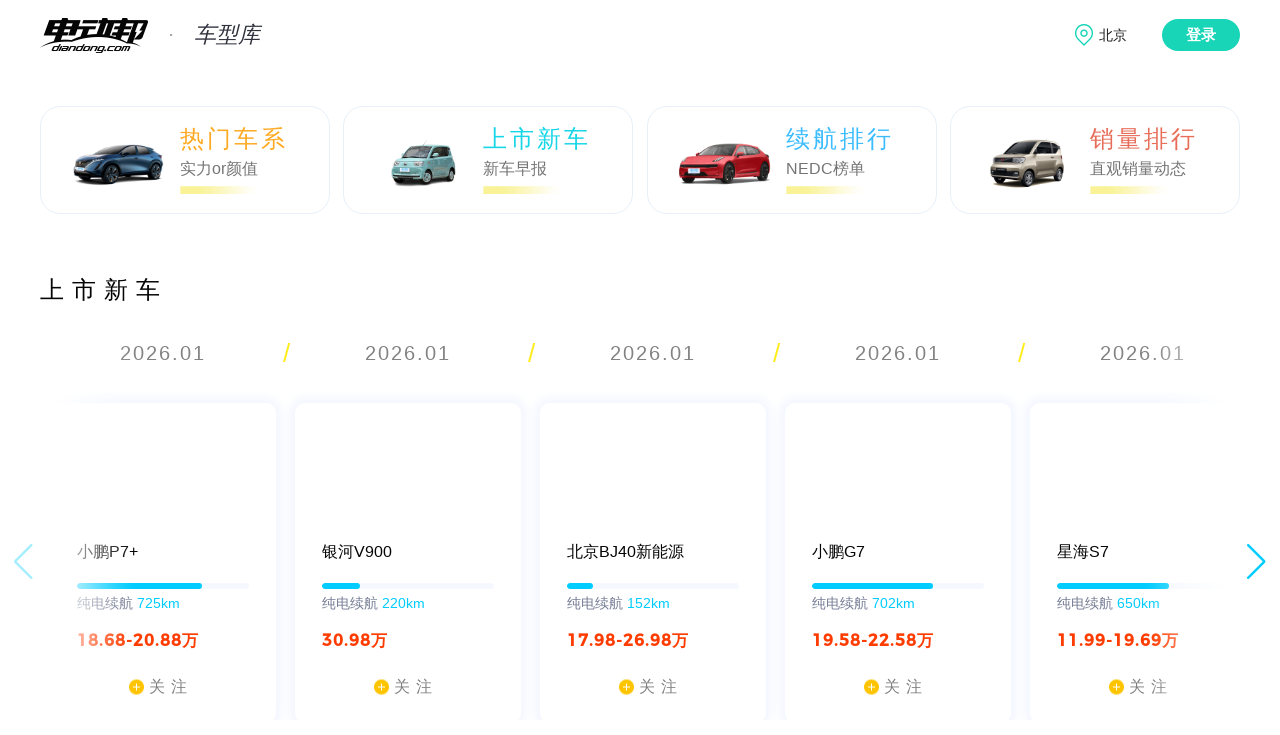

--- FILE ---
content_type: text/html; charset=UTF-8
request_url: http://m.car.diandong.com/choose/2-0-0-0-0-0-0-0-hot-0.html
body_size: 21859
content:
<!DOCTYPE html>
<html lang="zh-cmn-Hans">
<head>
	<meta charset="UTF-8"/>
	<meta name="apple-mobile-web-app-capable" content="yes">
	<title>高级选车</title>
	<meta name="viewport" content="width=device-width,initial-scale=1.0,minimum-scale=1.0,maximum-scale=1.0,user-scalable=no,minimal-ui">
	<meta name="apple-mobile-web-app-capable" content="yes">
  	<meta name="description" content="">
  	<meta name="keywords" content="" />
  	<meta itemprop="name" content="高级选车">
	<meta itemprop="image" content="">
	<meta http-equiv="Cache-Control" content="no-transform" />
	<link rel="stylesheet" href="//static.dd-img.com/h5/css/base_v2.css">
	<link rel="stylesheet" href="//static.dd-img.com/h5/css/car/common.css">
	<link rel="stylesheet" href="//static.dd-img.com/h5/css/car/list/serie_list.css">
	<script src="//static.dd-img.com/h5/js/flexible.js"></script>
    <script src="https://res.wx.qq.com/open/js/jweixin-1.2.0.js"></script>
</head>
<body>
	<header class="wrap common-header">
		<div class="header-bar flex">
			<a class="back-btn" href="javascript:history.back(-1);"></a>
			<a href="http://m.diandong.com" class="home-back-btn"></a>
			<div class="header-tit">高级选车</div>
			<a href="javascript:;" data-role="share" class="header-share-btn"></a>
		</div>
	</header>
	<div class="container wrap filter-container">
		<div class="nav-bar filter-nav-bar sticky">
			<div class="flex nav-bar-inner">
			    <a class="nav-item flex_1 flex flex-center  current " data-index="0" href="javascript:;" onclick="window.location.replace('2-0-0-0-0-0-0-0-hot-1.html')">按热度</a>
			    <a class="nav-item flex_1 flex flex-center " data-index="1" href="javascript:;" onclick="window.location.replace('2-0-0-0-0-0-0-0-price-0.html')">按价格 <i class="arrow-icon"></i> </a>
			    <a class="nav-item flex_1 flex flex-center " data-index="2" href="javascript:;" onclick="window.location.replace('2-0-0-0-0-0-0-0-range-1.html')">按续航</a>
			    <a class="nav-item flex_1 flex flex-center " data-index="3" href="javascript:;" onclick="window.location.replace('2-0-0-0-0-0-0-0-level-0.html')">按级别 <i class="arrow-icon"></i> </a>
		    </div>
		</div>
		<div class="content serie-list">
			            <a class="serie-item flex" href="http://m.car.diandong.com/chexi/jianghuaiieva50">
              <!-----------------左侧信息--------------->
              <!--新款上市,上市新车图标及判断条件-->
              <!--//new_type 0--非新车，1--上市新车，2--新款上市，3--即将上市，4--未上市'  sale_status_sort: 1 => 在售，2 => 即将上市，3 => 停售，4 => 未上市'-->
                            <!--视频讲解及判断条件-->
              
                            <div class="serie-img-box">
                <img class="serie-img lazyload" src="//static.dd-img.com/img/placeholderbase.png" data-src="http://car1.dd-img.com/serie/year/b90933356b121b241138fe8e7b396be0.png" alt="" />
              </div>
                            <!-----------------右侧信息--------------->
              <div class="serie-msg flex_1">
                <div class="serie-name-bar flex">
                    <span class="serie-name">江淮iEVA50</span>
                    <!---已停售 未上市标签-->
                                    </div>
                                <div class="flex serie-endurance">
                                                          <span class="endurance-type">纯电续航</span>
                                            <span class="endurance-num">410KM</span>
                                                        </div>
                                <!--存在条件 energy_type-->
                <div class="energy-types flex">
                                                        <img class="energy-type energy-type-1" src="//static.dd-img.com/h5/img/car-v2.0/car_tags/type_1.png" >
                                                    </div>
                                    <div class="serie-price">14.98-15.58万 </div>
                                <!---包含有车型时存在 判断条件 current.model_count>0-->
                <div class="has-models-num">包含<span>10</span>款车型</div>
              </div>
            </a>
                        <a class="serie-item flex" href="http://m.car.diandong.com/chexi/leiling">
              <!-----------------左侧信息--------------->
              <!--新款上市,上市新车图标及判断条件-->
              <!--//new_type 0--非新车，1--上市新车，2--新款上市，3--即将上市，4--未上市'  sale_status_sort: 1 => 在售，2 => 即将上市，3 => 停售，4 => 未上市'-->
                            <!--视频讲解及判断条件-->
              
                            <div class="serie-img-box">
                <img class="serie-img lazyload" src="//static.dd-img.com/img/placeholderbase.png" data-src="http://car1.dd-img.com/serie/year/00d5f0a20503ee848903fdeca8a6f0df.png" alt="" />
              </div>
                            <!-----------------右侧信息--------------->
              <div class="serie-msg flex_1">
                <div class="serie-name-bar flex">
                    <span class="serie-name">雷凌</span>
                    <!---已停售 未上市标签-->
                                    </div>
                                <div class="flex serie-endurance">
                                                    </div>
                                <!--存在条件 energy_type-->
                <div class="energy-types flex">
                                                        <img class="energy-type energy-type-5" src="//static.dd-img.com/h5/img/car-v2.0/car_tags/type_5.png" >
                                                    </div>
                                    <div class="serie-price">12.98-14.88万 </div>
                                <!---包含有车型时存在 判断条件 current.model_count>0-->
                <div class="has-models-num">包含<span>43</span>款车型</div>
              </div>
            </a>
                        <a class="serie-item flex" href="http://m.car.diandong.com/chexi/dongfengfengshene70">
              <!-----------------左侧信息--------------->
              <!--新款上市,上市新车图标及判断条件-->
              <!--//new_type 0--非新车，1--上市新车，2--新款上市，3--即将上市，4--未上市'  sale_status_sort: 1 => 在售，2 => 即将上市，3 => 停售，4 => 未上市'-->
                            <!--视频讲解及判断条件-->
              
                            <div class="serie-img-box">
                <img class="serie-img lazyload" src="//static.dd-img.com/img/placeholderbase.png" data-src="http://car1.dd-img.com/serie/year/0144d1f639d2d0cda6d7860db870a604.png" alt="" />
              </div>
                            <!-----------------右侧信息--------------->
              <div class="serie-msg flex_1">
                <div class="serie-name-bar flex">
                    <span class="serie-name">东风风神E70</span>
                    <!---已停售 未上市标签-->
                                    </div>
                                <div class="flex serie-endurance">
                                                          <span class="endurance-type">纯电续航</span>
                                            <span class="endurance-num">508KM</span>
                                                        </div>
                                <!--存在条件 energy_type-->
                <div class="energy-types flex">
                                                        <img class="energy-type energy-type-1" src="//static.dd-img.com/h5/img/car-v2.0/car_tags/type_1.png" >
                                                    </div>
                                    <div class="serie-price">14.28-15.38万 </div>
                                <!---包含有车型时存在 判断条件 current.model_count>0-->
                <div class="has-models-num">包含<span>53</span>款车型</div>
              </div>
            </a>
                        <a class="serie-item flex" href="http://m.car.diandong.com/chexi/kaluola">
              <!-----------------左侧信息--------------->
              <!--新款上市,上市新车图标及判断条件-->
              <!--//new_type 0--非新车，1--上市新车，2--新款上市，3--即将上市，4--未上市'  sale_status_sort: 1 => 在售，2 => 即将上市，3 => 停售，4 => 未上市'-->
                                                  <img class="new-type-icon" src="//i2.dd-img.com/assets/image/1548300205-a8a8881b7c2e9de5-162w-63h.png" />
                                              <!--视频讲解及判断条件-->
              
                            <div class="serie-img-box">
                <img class="serie-img lazyload" src="//static.dd-img.com/img/placeholderbase.png" data-src="http://car1.dd-img.com/serie/year/4425fe7c28cec35831a228ba6d12eeb7.png" alt="" />
              </div>
                            <!-----------------右侧信息--------------->
              <div class="serie-msg flex_1">
                <div class="serie-name-bar flex">
                    <span class="serie-name">卡罗拉</span>
                    <!---已停售 未上市标签-->
                                    </div>
                                <div class="flex serie-endurance">
                                                    </div>
                                <!--存在条件 energy_type-->
                <div class="energy-types flex">
                                                        <img class="energy-type energy-type-5" src="//static.dd-img.com/h5/img/car-v2.0/car_tags/type_5.png" >
                                                    </div>
                                    <div class="serie-price">13.18-15.58万 </div>
                                <!---包含有车型时存在 判断条件 current.model_count>0-->
                <div class="has-models-num">包含<span>26</span>款车型</div>
              </div>
            </a>
                        <a class="serie-item flex" href="http://m.car.diandong.com/chexi/qinpro_dm">
              <!-----------------左侧信息--------------->
              <!--新款上市,上市新车图标及判断条件-->
              <!--//new_type 0--非新车，1--上市新车，2--新款上市，3--即将上市，4--未上市'  sale_status_sort: 1 => 在售，2 => 即将上市，3 => 停售，4 => 未上市'-->
                            <!--视频讲解及判断条件-->
              
                            <div class="serie-img-box">
                <img class="serie-img lazyload" src="//static.dd-img.com/img/placeholderbase.png" data-src="http://car1.dd-img.com/serie/year/58bf0d466af8bad307298abbc9ba5cd8.png" alt="" />
              </div>
                            <!-----------------右侧信息--------------->
              <div class="serie-msg flex_1">
                <div class="serie-name-bar flex">
                    <span class="serie-name">秦Pro DM</span>
                    <!---已停售 未上市标签-->
                                    </div>
                                <div class="flex serie-endurance">
                                    <span class="subsidy-icon"></span>
                                                          <span class="endurance-type">纯电续航</span>
                                            <span class="endurance-num">520KM</span>
                                                        </div>
                                <!--存在条件 energy_type-->
                <div class="energy-types flex">
                                                        <img class="energy-type energy-type-4" src="//static.dd-img.com/h5/img/car-v2.0/car_tags/type_4.png" >
                                                    </div>
                                    <div class="serie-price">13.69-19.49万 </div>
                                <!---包含有车型时存在 判断条件 current.model_count>0-->
                <div class="has-models-num">包含<span>29</span>款车型</div>
              </div>
            </a>
                        <a class="serie-item flex" href="http://m.car.diandong.com/chexi/huataiev160r">
              <!-----------------左侧信息--------------->
              <!--新款上市,上市新车图标及判断条件-->
              <!--//new_type 0--非新车，1--上市新车，2--新款上市，3--即将上市，4--未上市'  sale_status_sort: 1 => 在售，2 => 即将上市，3 => 停售，4 => 未上市'-->
                            <!--视频讲解及判断条件-->
              
                            <div class="serie-img-box">
                <img class="serie-img lazyload" src="//static.dd-img.com/img/placeholderbase.png" data-src="http://i2.dd-img.com/data/photo/72/03/39709/1497255326.png" alt="" />
              </div>
                            <!-----------------右侧信息--------------->
              <div class="serie-msg flex_1">
                <div class="serie-name-bar flex">
                    <span class="serie-name">华泰EV160R</span>
                    <!---已停售 未上市标签-->
                                    </div>
                                <div class="flex serie-endurance">
                                                          <span class="endurance-type">纯电续航</span>
                                            <span class="endurance-num">160KM</span>
                                                        </div>
                                <!--存在条件 energy_type-->
                <div class="energy-types flex">
                                                        <img class="energy-type energy-type-1" src="//static.dd-img.com/h5/img/car-v2.0/car_tags/type_1.png" >
                                                    </div>
                                <div class="serie-price">10.88万 </div>
                                <!---包含有车型时存在 判断条件 current.model_count>0-->
                <div class="has-models-num">包含<span>2</span>款车型</div>
              </div>
            </a>
                        <a class="serie-item flex" href="http://m.car.diandong.com/chexi/lingzhim5ev">
              <!-----------------左侧信息--------------->
              <!--新款上市,上市新车图标及判断条件-->
              <!--//new_type 0--非新车，1--上市新车，2--新款上市，3--即将上市，4--未上市'  sale_status_sort: 1 => 在售，2 => 即将上市，3 => 停售，4 => 未上市'-->
                                                  <img class="new-type-icon" src="//i2.dd-img.com/assets/image/1548300205-a8a8881b7c2e9de5-162w-63h.png" />
                                              <!--视频讲解及判断条件-->
              
                            <div class="serie-img-box">
                <img class="serie-img lazyload" src="//static.dd-img.com/img/placeholderbase.png" data-src="http://car1.dd-img.com/serie/year/26887543e462ae9be242332ad4ac95f3.png" alt="" />
              </div>
                            <!-----------------右侧信息--------------->
              <div class="serie-msg flex_1">
                <div class="serie-name-bar flex">
                    <span class="serie-name">菱智M5EV</span>
                    <!---已停售 未上市标签-->
                                    </div>
                                <div class="flex serie-endurance">
                                                          <span class="endurance-type">纯电续航</span>
                                            <span class="endurance-num">460KM</span>
                                                        </div>
                                <!--存在条件 energy_type-->
                <div class="energy-types flex">
                                                        <img class="energy-type energy-type-1" src="//static.dd-img.com/h5/img/car-v2.0/car_tags/type_1.png" >
                                                                            <img class="energy-type energy-type-2" src="//static.dd-img.com/h5/img/car-v2.0/car_tags/type_2.png" >
                                                    </div>
                                    <div class="serie-price">10.98-19.69万 </div>
                                <!---包含有车型时存在 判断条件 current.model_count>0-->
                <div class="has-models-num">包含<span>46</span>款车型</div>
              </div>
            </a>
                        <a class="serie-item flex" href="http://m.car.diandong.com/chexi/siyu">
              <!-----------------左侧信息--------------->
              <!--新款上市,上市新车图标及判断条件-->
              <!--//new_type 0--非新车，1--上市新车，2--新款上市，3--即将上市，4--未上市'  sale_status_sort: 1 => 在售，2 => 即将上市，3 => 停售，4 => 未上市'-->
                                                  <img class="new-type-icon" src="//i2.dd-img.com/assets/image/1548300205-a8a8881b7c2e9de5-162w-63h.png" />
                                              <!--视频讲解及判断条件-->
              
                            <div class="serie-img-box">
                <img class="serie-img lazyload" src="//static.dd-img.com/img/placeholderbase.png" data-src="http://car1.dd-img.com/serie/year/84fa4655096fba328e6a3a3d67c77874.png" alt="" />
              </div>
                            <!-----------------右侧信息--------------->
              <div class="serie-msg flex_1">
                <div class="serie-name-bar flex">
                    <span class="serie-name">思域</span>
                    <!---已停售 未上市标签-->
                                    </div>
                                <div class="flex serie-endurance">
                                                    </div>
                                <!--存在条件 energy_type-->
                <div class="energy-types flex">
                                                        <img class="energy-type energy-type-5" src="//static.dd-img.com/h5/img/car-v2.0/car_tags/type_5.png" >
                                                    </div>
                                    <div class="serie-price">13.99-18.79万 </div>
                                <!---包含有车型时存在 判断条件 current.model_count>0-->
                <div class="has-models-num">包含<span>11</span>款车型</div>
              </div>
            </a>
                        <a class="serie-item flex" href="http://m.car.diandong.com/chexi/fukanges500">
              <!-----------------左侧信息--------------->
              <!--新款上市,上市新车图标及判断条件-->
              <!--//new_type 0--非新车，1--上市新车，2--新款上市，3--即将上市，4--未上市'  sale_status_sort: 1 => 在售，2 => 即将上市，3 => 停售，4 => 未上市'-->
                            <!--视频讲解及判断条件-->
              
                            <div class="serie-img-box">
                <img class="serie-img lazyload" src="//static.dd-img.com/img/placeholderbase.png" data-src="http://car1.dd-img.com/serie/year/cfdc0bd9001918f86c0424a5e7a846f9.png" alt="" />
              </div>
                            <!-----------------右侧信息--------------->
              <div class="serie-msg flex_1">
                <div class="serie-name-bar flex">
                    <span class="serie-name">富康ES500</span>
                    <!---已停售 未上市标签-->
                                    </div>
                                <div class="flex serie-endurance">
                                                          <span class="endurance-type">纯电续航</span>
                                            <span class="endurance-num">420KM</span>
                                                        </div>
                                <!--存在条件 energy_type-->
                <div class="energy-types flex">
                                                        <img class="energy-type energy-type-1" src="//static.dd-img.com/h5/img/car-v2.0/car_tags/type_1.png" >
                                                    </div>
                                <div class="serie-price">14.18万 </div>
                                <!---包含有车型时存在 判断条件 current.model_count>0-->
                <div class="has-models-num">包含<span>6</span>款车型</div>
              </div>
            </a>
                        <a class="serie-item flex" href="http://m.car.diandong.com/chexi/xingruil">
              <!-----------------左侧信息--------------->
              <!--新款上市,上市新车图标及判断条件-->
              <!--//new_type 0--非新车，1--上市新车，2--新款上市，3--即将上市，4--未上市'  sale_status_sort: 1 => 在售，2 => 即将上市，3 => 停售，4 => 未上市'-->
                            <!--视频讲解及判断条件-->
              
                            <div class="serie-img-box">
                <img class="serie-img lazyload" src="//static.dd-img.com/img/placeholderbase.png" data-src="http://car1.dd-img.com/serie/year/448e860417de11860a983ca4aaa7772a.png" alt="" />
              </div>
                            <!-----------------右侧信息--------------->
              <div class="serie-msg flex_1">
                <div class="serie-name-bar flex">
                    <span class="serie-name">星瑞L</span>
                    <!---已停售 未上市标签-->
                                    </div>
                                <div class="flex serie-endurance">
                                                    </div>
                                <!--存在条件 energy_type-->
                <div class="energy-types flex">
                                                        <img class="energy-type energy-type-5" src="//static.dd-img.com/h5/img/car-v2.0/car_tags/type_5.png" >
                                                    </div>
                                    <div class="serie-price">12.67-14.67万 </div>
                                <!---包含有车型时存在 判断条件 current.model_count>0-->
                <div class="has-models-num">包含<span>3</span>款车型</div>
              </div>
            </a>
                        <a class="serie-item flex" href="http://m.car.diandong.com/chexi/landiane3">
              <!-----------------左侧信息--------------->
              <!--新款上市,上市新车图标及判断条件-->
              <!--//new_type 0--非新车，1--上市新车，2--新款上市，3--即将上市，4--未上市'  sale_status_sort: 1 => 在售，2 => 即将上市，3 => 停售，4 => 未上市'-->
                            <!--视频讲解及判断条件-->
              
                            <div class="serie-img-box">
                <img class="serie-img lazyload" src="//static.dd-img.com/img/placeholderbase.png" data-src="http://car1.dd-img.com/serie/year/ada1f455e1d4077901860cd033fde488.png" alt="" />
              </div>
                            <!-----------------右侧信息--------------->
              <div class="serie-msg flex_1">
                <div class="serie-name-bar flex">
                    <span class="serie-name">蓝电E3</span>
                    <!---已停售 未上市标签-->
                                    </div>
                                <div class="flex serie-endurance">
                                                          <span class="endurance-type">纯电续航</span>
                                            <span class="endurance-num">405KM</span>
                                                        </div>
                                <!--存在条件 energy_type-->
                <div class="energy-types flex">
                                                        <img class="energy-type energy-type-1" src="//static.dd-img.com/h5/img/car-v2.0/car_tags/type_1.png" >
                                                    </div>
                                    <div class="serie-price">13.98-14.58万 </div>
                                <!---包含有车型时存在 判断条件 current.model_count>0-->
                <div class="has-models-num">包含<span>2</span>款车型</div>
              </div>
            </a>
                        <a class="serie-item flex" href="http://m.car.diandong.com/chexi/XingGuang730XinNengYuan">
              <!-----------------左侧信息--------------->
              <!--新款上市,上市新车图标及判断条件-->
              <!--//new_type 0--非新车，1--上市新车，2--新款上市，3--即将上市，4--未上市'  sale_status_sort: 1 => 在售，2 => 即将上市，3 => 停售，4 => 未上市'-->
                                                  <img class="new-type-icon" src="//i2.dd-img.com/assets/image/1558939329-83e1b0f8cb91cd7b-324w-126h.png" />
                                              <!--视频讲解及判断条件-->
              
                            <div class="serie-img-box"></div>
                            <!-----------------右侧信息--------------->
              <div class="serie-msg flex_1">
                <div class="serie-name-bar flex">
                    <span class="serie-name">星光730新能源</span>
                    <!---已停售 未上市标签-->
                                    </div>
                                <div class="flex serie-endurance">
                                                          <span class="endurance-type">纯电续航</span>
                                            <span class="endurance-num">500KM</span>
                                                        </div>
                                <!--存在条件 energy_type-->
                <div class="energy-types flex">
                                                        <img class="energy-type energy-type-1" src="//static.dd-img.com/h5/img/car-v2.0/car_tags/type_1.png" >
                                                                            <img class="energy-type energy-type-4" src="//static.dd-img.com/h5/img/car-v2.0/car_tags/type_4.png" >
                                                    </div>
                                    <div class="serie-price">10.38-10.98万 </div>
                                <!---包含有车型时存在 判断条件 current.model_count>0-->
                <div class="has-models-num">包含<span>2</span>款车型</div>
              </div>
            </a>
                        <a class="serie-item flex" href="http://m.car.diandong.com/chexi/haoji">
              <!-----------------左侧信息--------------->
              <!--新款上市,上市新车图标及判断条件-->
              <!--//new_type 0--非新车，1--上市新车，2--新款上市，3--即将上市，4--未上市'  sale_status_sort: 1 => 在售，2 => 即将上市，3 => 停售，4 => 未上市'-->
                            <!--视频讲解及判断条件-->
              
                            <div class="serie-img-box">
                <img class="serie-img lazyload" src="//static.dd-img.com/img/placeholderbase.png" data-src="http://car1.dd-img.com/serie/year/0963d57f215a4dc88d79bad622bcd002.png" alt="" />
              </div>
                            <!-----------------右侧信息--------------->
              <div class="serie-msg flex_1">
                <div class="serie-name-bar flex">
                    <span class="serie-name">皓极</span>
                    <!---已停售 未上市标签-->
                                    </div>
                                <div class="flex serie-endurance">
                                                    </div>
                                <!--存在条件 energy_type-->
                <div class="energy-types flex">
                                                        <img class="energy-type energy-type-5" src="//static.dd-img.com/h5/img/car-v2.0/car_tags/type_5.png" >
                                                    </div>
                                    <div class="serie-price">13.99-14.69万 </div>
                                <!---包含有车型时存在 判断条件 current.model_count>0-->
                <div class="has-models-num">包含<span>2</span>款车型</div>
              </div>
            </a>
                        <a class="serie-item flex" href="http://m.car.diandong.com/chexi/yuanup">
              <!-----------------左侧信息--------------->
              <!--新款上市,上市新车图标及判断条件-->
              <!--//new_type 0--非新车，1--上市新车，2--新款上市，3--即将上市，4--未上市'  sale_status_sort: 1 => 在售，2 => 即将上市，3 => 停售，4 => 未上市'-->
                                                  <img class="new-type-icon" src="//i2.dd-img.com/assets/image/1548300205-a8a8881b7c2e9de5-162w-63h.png" />
                                              <!--视频讲解及判断条件-->
              
                            <div class="serie-img-box">
                <img class="serie-img lazyload" src="//static.dd-img.com/img/placeholderbase.png" data-src="http://car1.dd-img.com/serie/year/323d45acc6d519cb39901d7475431f31.png" alt="" />
              </div>
                            <!-----------------右侧信息--------------->
              <div class="serie-msg flex_1">
                <div class="serie-name-bar flex">
                    <span class="serie-name">元UP</span>
                    <!---已停售 未上市标签-->
                                    </div>
                                <div class="flex serie-endurance">
                                                          <span class="endurance-type">纯电续航</span>
                                            <span class="endurance-num">401KM</span>
                                                        </div>
                                <!--存在条件 energy_type-->
                <div class="energy-types flex">
                                                        <img class="energy-type energy-type-1" src="//static.dd-img.com/h5/img/car-v2.0/car_tags/type_1.png" >
                                                    </div>
                                    <div class="serie-price">7.48-11.98万 </div>
                                <!---包含有车型时存在 判断条件 current.model_count>0-->
                <div class="has-models-num">包含<span>8</span>款车型</div>
              </div>
            </a>
                        <a class="serie-item flex" href="http://m.car.diandong.com/chexi/e_007">
              <!-----------------左侧信息--------------->
              <!--新款上市,上市新车图标及判断条件-->
              <!--//new_type 0--非新车，1--上市新车，2--新款上市，3--即将上市，4--未上市'  sale_status_sort: 1 => 在售，2 => 即将上市，3 => 停售，4 => 未上市'-->
                                                  <img class="new-type-icon" src="//i2.dd-img.com/assets/image/1548300205-a8a8881b7c2e9de5-162w-63h.png" />
                                              <!--视频讲解及判断条件-->
              
                            <div class="serie-img-box">
                <img class="serie-img lazyload" src="//static.dd-img.com/img/placeholderbase.png" data-src="http://car1.dd-img.com/serie/year/3a62a0d26bf8a8710185d8cbdb7378c0.png" alt="" />
              </div>
                            <!-----------------右侧信息--------------->
              <div class="serie-msg flex_1">
                <div class="serie-name-bar flex">
                    <span class="serie-name">eπ 007</span>
                    <!---已停售 未上市标签-->
                                    </div>
                                <div class="flex serie-endurance">
                                                          <span class="endurance-type">纯电续航</span>
                                            <span class="endurance-num">650KM</span>
                                                        </div>
                                <!--存在条件 energy_type-->
                <div class="energy-types flex">
                                                        <img class="energy-type energy-type-1" src="//static.dd-img.com/h5/img/car-v2.0/car_tags/type_1.png" >
                                                                            <img class="energy-type energy-type-2" src="//static.dd-img.com/h5/img/car-v2.0/car_tags/type_2.png" >
                                                    </div>
                                    <div class="serie-price">11.59-26.59万 </div>
                                <!---包含有车型时存在 判断条件 current.model_count>0-->
                <div class="has-models-num">包含<span>31</span>款车型</div>
              </div>
            </a>
                        <a class="serie-item flex" href="http://m.car.diandong.com/chexi/XianDaiELEXIO">
              <!-----------------左侧信息--------------->
              <!--新款上市,上市新车图标及判断条件-->
              <!--//new_type 0--非新车，1--上市新车，2--新款上市，3--即将上市，4--未上市'  sale_status_sort: 1 => 在售，2 => 即将上市，3 => 停售，4 => 未上市'-->
                                                  <img class="new-type-icon" src="//i2.dd-img.com/assets/image/1548300205-a8a8881b7c2e9de5-162w-63h.png" />
                                              <!--视频讲解及判断条件-->
              
                            <div class="serie-img-box"></div>
                            <!-----------------右侧信息--------------->
              <div class="serie-msg flex_1">
                <div class="serie-name-bar flex">
                    <span class="serie-name">现代ELEXIO</span>
                    <!---已停售 未上市标签-->
                                    </div>
                                <div class="flex serie-endurance">
                                                          <span class="endurance-type">纯电续航</span>
                                            <span class="endurance-num">722KM</span>
                                                        </div>
                                <!--存在条件 energy_type-->
                <div class="energy-types flex">
                                                        <img class="energy-type energy-type-1" src="//static.dd-img.com/h5/img/car-v2.0/car_tags/type_1.png" >
                                                    </div>
                                    <div class="serie-price">11.98-18.48万 </div>
                                <!---包含有车型时存在 判断条件 current.model_count>0-->
                <div class="has-models-num">包含<span>8</span>款车型</div>
              </div>
            </a>
                        <a class="serie-item flex" href="http://m.car.diandong.com/chexi/kaiyie5_ev">
              <!-----------------左侧信息--------------->
              <!--新款上市,上市新车图标及判断条件-->
              <!--//new_type 0--非新车，1--上市新车，2--新款上市，3--即将上市，4--未上市'  sale_status_sort: 1 => 在售，2 => 即将上市，3 => 停售，4 => 未上市'-->
                            <!--视频讲解及判断条件-->
              
                            <div class="serie-img-box">
                <img class="serie-img lazyload" src="//static.dd-img.com/img/placeholderbase.png" data-src="http://car1.dd-img.com/serie/year/cbbdc642e9dbff05f475ff54b8421274.png" alt="" />
              </div>
                            <!-----------------右侧信息--------------->
              <div class="serie-msg flex_1">
                <div class="serie-name-bar flex">
                    <span class="serie-name">凯翼E5 EV</span>
                    <!---已停售 未上市标签-->
                                    </div>
                                <div class="flex serie-endurance">
                                                          <span class="endurance-type">纯电续航</span>
                                            <span class="endurance-num">401KM</span>
                                                        </div>
                                <!--存在条件 energy_type-->
                <div class="energy-types flex">
                                                        <img class="energy-type energy-type-1" src="//static.dd-img.com/h5/img/car-v2.0/car_tags/type_1.png" >
                                                    </div>
                                    <div class="serie-price">13.68-14.58万 </div>
                                <!---包含有车型时存在 判断条件 current.model_count>0-->
                <div class="has-models-num">包含<span>3</span>款车型</div>
              </div>
            </a>
                        <a class="serie-item flex" href="http://m.car.diandong.com/chexi/ruifengm3">
              <!-----------------左侧信息--------------->
              <!--新款上市,上市新车图标及判断条件-->
              <!--//new_type 0--非新车，1--上市新车，2--新款上市，3--即将上市，4--未上市'  sale_status_sort: 1 => 在售，2 => 即将上市，3 => 停售，4 => 未上市'-->
                            <!--视频讲解及判断条件-->
              
                            <div class="serie-img-box">
                <img class="serie-img lazyload" src="//static.dd-img.com/img/placeholderbase.png" data-src="http://car1.dd-img.com/serie/year/1bbf778b2da8353e5469d953a74c3f86.png" alt="" />
              </div>
                            <!-----------------右侧信息--------------->
              <div class="serie-msg flex_1">
                <div class="serie-name-bar flex">
                    <span class="serie-name">瑞风M3</span>
                    <!---已停售 未上市标签-->
                                    </div>
                                <div class="flex serie-endurance">
                                                    </div>
                                <!--存在条件 energy_type-->
                <div class="energy-types flex">
                                                        <img class="energy-type energy-type-5" src="//static.dd-img.com/h5/img/car-v2.0/car_tags/type_5.png" >
                                                    </div>
                                    <div class="serie-price">10.99-12.29万 </div>
                                <!---包含有车型时存在 判断条件 current.model_count>0-->
                <div class="has-models-num">包含<span>3</span>款车型</div>
              </div>
            </a>
                        <a class="serie-item flex" href="http://m.car.diandong.com/chexi/dongfengbentianmnv">
              <!-----------------左侧信息--------------->
              <!--新款上市,上市新车图标及判断条件-->
              <!--//new_type 0--非新车，1--上市新车，2--新款上市，3--即将上市，4--未上市'  sale_status_sort: 1 => 在售，2 => 即将上市，3 => 停售，4 => 未上市'-->
                            <!--视频讲解及判断条件-->
              
                            <div class="serie-img-box">
                <img class="serie-img lazyload" src="//static.dd-img.com/img/placeholderbase.png" data-src="http://car1.dd-img.com/serie/year/1fc33f561d8fee4598b5c1ccad3aafc9.png" alt="" />
              </div>
                            <!-----------------右侧信息--------------->
              <div class="serie-msg flex_1">
                <div class="serie-name-bar flex">
                    <span class="serie-name">东风本田M-NV</span>
                    <!---已停售 未上市标签-->
                                    </div>
                                <div class="flex serie-endurance">
                                                          <span class="endurance-type">纯电续航</span>
                                            <span class="endurance-num">500KM</span>
                                                        </div>
                                <!--存在条件 energy_type-->
                <div class="energy-types flex">
                                                        <img class="energy-type energy-type-1" src="//static.dd-img.com/h5/img/car-v2.0/car_tags/type_1.png" >
                                                    </div>
                                    <div class="serie-price">14.98-15.98万 </div>
                                <!---包含有车型时存在 判断条件 current.model_count>0-->
                <div class="has-models-num">包含<span>4</span>款车型</div>
              </div>
            </a>
                        <a class="serie-item flex" href="http://m.car.diandong.com/chexi/HaiBao06_DMiLuXingBan">
              <!-----------------左侧信息--------------->
              <!--新款上市,上市新车图标及判断条件-->
              <!--//new_type 0--非新车，1--上市新车，2--新款上市，3--即将上市，4--未上市'  sale_status_sort: 1 => 在售，2 => 即将上市，3 => 停售，4 => 未上市'-->
                                                  <img class="new-type-icon" src="//i2.dd-img.com/assets/image/1558939329-83e1b0f8cb91cd7b-324w-126h.png" />
                                              <!--视频讲解及判断条件-->
              
                            <div class="serie-img-box"></div>
                            <!-----------------右侧信息--------------->
              <div class="serie-msg flex_1">
                <div class="serie-name-bar flex">
                    <span class="serie-name">海豹06 DM-i旅行版</span>
                    <!---已停售 未上市标签-->
                                    </div>
                                <div class="flex serie-endurance">
                                                          <span class="endurance-type">纯电续航</span>
                                            <span class="endurance-num">150KM</span>
                                                        </div>
                                <!--存在条件 energy_type-->
                <div class="energy-types flex">
                                                        <img class="energy-type energy-type-4" src="//static.dd-img.com/h5/img/car-v2.0/car_tags/type_4.png" >
                                                    </div>
                                    <div class="serie-price">10.98-12.98万 </div>
                                <!---包含有车型时存在 判断条件 current.model_count>0-->
                <div class="has-models-num">包含<span>3</span>款车型</div>
              </div>
            </a>
                        <a class="serie-item flex" href="http://m.car.diandong.com/chexi/xiangyu">
              <!-----------------左侧信息--------------->
              <!--新款上市,上市新车图标及判断条件-->
              <!--//new_type 0--非新车，1--上市新车，2--新款上市，3--即将上市，4--未上市'  sale_status_sort: 1 => 在售，2 => 即将上市，3 => 停售，4 => 未上市'-->
                            <!--视频讲解及判断条件-->
              
                            <div class="serie-img-box">
                <img class="serie-img lazyload" src="//static.dd-img.com/img/placeholderbase.png" data-src="http://car1.dd-img.com/serie/year/f3496559c2b4e2c82e48ba00d4662fd5.png" alt="" />
              </div>
                            <!-----------------右侧信息--------------->
              <div class="serie-msg flex_1">
                <div class="serie-name-bar flex">
                    <span class="serie-name">享域</span>
                    <!---已停售 未上市标签-->
                                    </div>
                                <div class="flex serie-endurance">
                                                    </div>
                                <!--存在条件 energy_type-->
                <div class="energy-types flex">
                                                        <img class="energy-type energy-type-5" src="//static.dd-img.com/h5/img/car-v2.0/car_tags/type_5.png" >
                                                    </div>
                                    <div class="serie-price">13.99-16.99万 </div>
                                <!---包含有车型时存在 判断条件 current.model_count>0-->
                <div class="has-models-num">包含<span>8</span>款车型</div>
              </div>
            </a>
                        <a class="serie-item flex" href="http://m.car.diandong.com/chexi/RuiChiXinNengYuanEC75">
              <!-----------------左侧信息--------------->
              <!--新款上市,上市新车图标及判断条件-->
              <!--//new_type 0--非新车，1--上市新车，2--新款上市，3--即将上市，4--未上市'  sale_status_sort: 1 => 在售，2 => 即将上市，3 => 停售，4 => 未上市'-->
                                                  <img class="new-type-icon" src="//i2.dd-img.com/assets/image/1548300205-a8a8881b7c2e9de5-162w-63h.png" />
                                              <!--视频讲解及判断条件-->
              
                            <div class="serie-img-box"></div>
                            <!-----------------右侧信息--------------->
              <div class="serie-msg flex_1">
                <div class="serie-name-bar flex">
                    <span class="serie-name">瑞驰新能源EC75</span>
                    <!---已停售 未上市标签-->
                                    </div>
                                <div class="flex serie-endurance">
                                                    </div>
                                <!--存在条件 energy_type-->
                <div class="energy-types flex">
                                                        <img class="energy-type energy-type-1" src="//static.dd-img.com/h5/img/car-v2.0/car_tags/type_1.png" >
                                                    </div>
                                    <div class="serie-price">7.99-12.99万 </div>
                                <!---包含有车型时存在 判断条件 current.model_count>0-->
                <div class="has-models-num">包含<span>20</span>款车型</div>
              </div>
            </a>
                        <a class="serie-item flex" href="http://m.car.diandong.com/chexi/YiLuDa">
              <!-----------------左侧信息--------------->
              <!--新款上市,上市新车图标及判断条件-->
              <!--//new_type 0--非新车，1--上市新车，2--新款上市，3--即将上市，4--未上市'  sale_status_sort: 1 => 在售，2 => 即将上市，3 => 停售，4 => 未上市'-->
                            <!--视频讲解及判断条件-->
              
                            <div class="serie-img-box"></div>
                            <!-----------------右侧信息--------------->
              <div class="serie-msg flex_1">
                <div class="serie-name-bar flex">
                    <span class="serie-name">意路达</span>
                    <!---已停售 未上市标签-->
                                    </div>
                                <div class="flex serie-endurance">
                                                    </div>
                                <!--存在条件 energy_type-->
                <div class="energy-types flex">
                                                        <img class="energy-type energy-type-1" src="//static.dd-img.com/h5/img/car-v2.0/car_tags/type_1.png" >
                                                    </div>
                                <div class="serie-price">13.88万 </div>
                                <!---包含有车型时存在 判断条件 current.model_count>0-->
                <div class="has-models-num">包含<span>1</span>款车型</div>
              </div>
            </a>
                        <a class="serie-item flex" href="http://m.car.diandong.com/chexi/VanBaoLu">
              <!-----------------左侧信息--------------->
              <!--新款上市,上市新车图标及判断条件-->
              <!--//new_type 0--非新车，1--上市新车，2--新款上市，3--即将上市，4--未上市'  sale_status_sort: 1 => 在售，2 => 即将上市，3 => 停售，4 => 未上市'-->
                                                  <img class="new-type-icon" src="//i2.dd-img.com/assets/image/1548300205-a8a8881b7c2e9de5-162w-63h.png" />
                                              <!--视频讲解及判断条件-->
              
                            <div class="serie-img-box"></div>
                            <!-----------------右侧信息--------------->
              <div class="serie-msg flex_1">
                <div class="serie-name-bar flex">
                    <span class="serie-name">Van宝路</span>
                    <!---已停售 未上市标签-->
                                    </div>
                                <div class="flex serie-endurance">
                                                    </div>
                                <!--存在条件 energy_type-->
                <div class="energy-types flex">
                                                        <img class="energy-type energy-type-1" src="//static.dd-img.com/h5/img/car-v2.0/car_tags/type_1.png" >
                                                    </div>
                                    <div class="serie-price">13.48-20.98万 </div>
                                <!---包含有车型时存在 判断条件 current.model_count>0-->
                <div class="has-models-num">包含<span>15</span>款车型</div>
              </div>
            </a>
                        <a class="serie-item flex" href="http://m.car.diandong.com/chexi/baojunyueyeplus">
              <!-----------------左侧信息--------------->
              <!--新款上市,上市新车图标及判断条件-->
              <!--//new_type 0--非新车，1--上市新车，2--新款上市，3--即将上市，4--未上市'  sale_status_sort: 1 => 在售，2 => 即将上市，3 => 停售，4 => 未上市'-->
                                                  <img class="new-type-icon" src="//i2.dd-img.com/assets/image/1548300205-a8a8881b7c2e9de5-162w-63h.png" />
                                              <!--视频讲解及判断条件-->
              
                            <div class="serie-img-box">
                <img class="serie-img lazyload" src="//static.dd-img.com/img/placeholderbase.png" data-src="http://car1.dd-img.com/serie/year/dd6dc007f7f1fc75c2b8a3fc618b9649.png" alt="" />
              </div>
                            <!-----------------右侧信息--------------->
              <div class="serie-msg flex_1">
                <div class="serie-name-bar flex">
                    <span class="serie-name">宝骏悦也Plus</span>
                    <!---已停售 未上市标签-->
                                    </div>
                                <div class="flex serie-endurance">
                                                          <span class="endurance-type">纯电续航</span>
                                            <span class="endurance-num">501KM</span>
                                                        </div>
                                <!--存在条件 energy_type-->
                <div class="energy-types flex">
                                                        <img class="energy-type energy-type-1" src="//static.dd-img.com/h5/img/car-v2.0/car_tags/type_1.png" >
                                                    </div>
                                    <div class="serie-price">7.68-11.68万 </div>
                                <!---包含有车型时存在 判断条件 current.model_count>0-->
                <div class="has-models-num">包含<span>9</span>款车型</div>
              </div>
            </a>
                        <a class="serie-item flex" href="http://m.car.diandong.com/chexi/ruifenge3">
              <!-----------------左侧信息--------------->
              <!--新款上市,上市新车图标及判断条件-->
              <!--//new_type 0--非新车，1--上市新车，2--新款上市，3--即将上市，4--未上市'  sale_status_sort: 1 => 在售，2 => 即将上市，3 => 停售，4 => 未上市'-->
                                                  <img class="new-type-icon" src="//i2.dd-img.com/assets/image/1548300205-a8a8881b7c2e9de5-162w-63h.png" />
                                              <!--视频讲解及判断条件-->
              
                            <div class="serie-img-box">
                <img class="serie-img lazyload" src="//static.dd-img.com/img/placeholderbase.png" data-src="http://car1.dd-img.com/serie/year/5cc79616c1d80a49ea1aa272c8f5491e.png" alt="" />
              </div>
                            <!-----------------右侧信息--------------->
              <div class="serie-msg flex_1">
                <div class="serie-name-bar flex">
                    <span class="serie-name">瑞风E3</span>
                    <!---已停售 未上市标签-->
                                    </div>
                                <div class="flex serie-endurance">
                                                          <span class="endurance-type">纯电续航</span>
                                            <span class="endurance-num">450KM</span>
                                                        </div>
                                <!--存在条件 energy_type-->
                <div class="energy-types flex">
                                                        <img class="energy-type energy-type-1" src="//static.dd-img.com/h5/img/car-v2.0/car_tags/type_1.png" >
                                                    </div>
                                    <div class="serie-price">13.99-20.88万 </div>
                                <!---包含有车型时存在 判断条件 current.model_count>0-->
                <div class="has-models-num">包含<span>8</span>款车型</div>
              </div>
            </a>
                        <a class="serie-item flex" href="http://m.car.diandong.com/chexi/XingTuE05">
              <!-----------------左侧信息--------------->
              <!--新款上市,上市新车图标及判断条件-->
              <!--//new_type 0--非新车，1--上市新车，2--新款上市，3--即将上市，4--未上市'  sale_status_sort: 1 => 在售，2 => 即将上市，3 => 停售，4 => 未上市'-->
                                                  <img class="new-type-icon" src="//i2.dd-img.com/assets/image/1558939329-83e1b0f8cb91cd7b-324w-126h.png" />
                                              <!--视频讲解及判断条件-->
              
                            <div class="serie-img-box"></div>
                            <!-----------------右侧信息--------------->
              <div class="serie-msg flex_1">
                <div class="serie-name-bar flex">
                    <span class="serie-name">星途E05</span>
                    <!---已停售 未上市标签-->
                                    </div>
                                <div class="flex serie-endurance">
                                                          <span class="endurance-type">纯电续航</span>
                                            <span class="endurance-num">210KM</span>
                                                        </div>
                                <!--存在条件 energy_type-->
                <div class="energy-types flex">
                                                        <img class="energy-type energy-type-2" src="//static.dd-img.com/h5/img/car-v2.0/car_tags/type_2.png" >
                                                    </div>
                                    <div class="serie-price">14.49-15.99万 </div>
                                <!---包含有车型时存在 判断条件 current.model_count>0-->
                <div class="has-models-num">包含<span>2</span>款车型</div>
              </div>
            </a>
                        <a class="serie-item flex" href="http://m.car.diandong.com/chexi/mg4_ev">
              <!-----------------左侧信息--------------->
              <!--新款上市,上市新车图标及判断条件-->
              <!--//new_type 0--非新车，1--上市新车，2--新款上市，3--即将上市，4--未上市'  sale_status_sort: 1 => 在售，2 => 即将上市，3 => 停售，4 => 未上市'-->
                                                  <img class="new-type-icon" src="//i2.dd-img.com/assets/image/1548300205-a8a8881b7c2e9de5-162w-63h.png" />
                                              <!--视频讲解及判断条件-->
              
                            <div class="serie-img-box">
                <img class="serie-img lazyload" src="//static.dd-img.com/img/placeholderbase.png" data-src="http://car1.dd-img.com/serie/year/518028df7fa397b488698b24258fa348.png" alt="" />
              </div>
                            <!-----------------右侧信息--------------->
              <div class="serie-msg flex_1">
                <div class="serie-name-bar flex">
                    <span class="serie-name">MG4 EV</span>
                    <!---已停售 未上市标签-->
                                    </div>
                                <div class="flex serie-endurance">
                                                          <span class="endurance-type">纯电续航</span>
                                            <span class="endurance-num">530KM</span>
                                                        </div>
                                <!--存在条件 energy_type-->
                <div class="energy-types flex">
                                                        <img class="energy-type energy-type-1" src="//static.dd-img.com/h5/img/car-v2.0/car_tags/type_1.png" >
                                                    </div>
                                    <div class="serie-price">6.88-10.28万 </div>
                                <!---包含有车型时存在 判断条件 current.model_count>0-->
                <div class="has-models-num">包含<span>14</span>款车型</div>
              </div>
            </a>
                        <a class="serie-item flex" href="http://m.car.diandong.com/chexi/baojunyunhai">
              <!-----------------左侧信息--------------->
              <!--新款上市,上市新车图标及判断条件-->
              <!--//new_type 0--非新车，1--上市新车，2--新款上市，3--即将上市，4--未上市'  sale_status_sort: 1 => 在售，2 => 即将上市，3 => 停售，4 => 未上市'-->
                                                  <img class="new-type-icon" src="//i2.dd-img.com/assets/image/1548300205-a8a8881b7c2e9de5-162w-63h.png" />
                                              <!--视频讲解及判断条件-->
              
                            <div class="serie-img-box">
                <img class="serie-img lazyload" src="//static.dd-img.com/img/placeholderbase.png" data-src="http://car1.dd-img.com/serie/year/a3c2d45995c1137e550c6ef50ad0161e.png" alt="" />
              </div>
                            <!-----------------右侧信息--------------->
              <div class="serie-msg flex_1">
                <div class="serie-name-bar flex">
                    <span class="serie-name">宝骏云海</span>
                    <!---已停售 未上市标签-->
                                    </div>
                                <div class="flex serie-endurance">
                                                          <span class="endurance-type">纯电续航</span>
                                            <span class="endurance-num">620KM</span>
                                                        </div>
                                <!--存在条件 energy_type-->
                <div class="energy-types flex">
                                                        <img class="energy-type energy-type-1" src="//static.dd-img.com/h5/img/car-v2.0/car_tags/type_1.png" >
                                                                            <img class="energy-type energy-type-4" src="//static.dd-img.com/h5/img/car-v2.0/car_tags/type_4.png" >
                                                                            <img class="energy-type energy-type-2" src="//static.dd-img.com/h5/img/car-v2.0/car_tags/type_2.png" >
                                                    </div>
                                    <div class="serie-price">10.98-16.58万 </div>
                                <!---包含有车型时存在 判断条件 current.model_count>0-->
                <div class="has-models-num">包含<span>28</span>款车型</div>
              </div>
            </a>
                        <a class="serie-item flex" href="http://m.car.diandong.com/chexi/FengYunX3L">
              <!-----------------左侧信息--------------->
              <!--新款上市,上市新车图标及判断条件-->
              <!--//new_type 0--非新车，1--上市新车，2--新款上市，3--即将上市，4--未上市'  sale_status_sort: 1 => 在售，2 => 即将上市，3 => 停售，4 => 未上市'-->
                                                  <img class="new-type-icon" src="//i2.dd-img.com/assets/image/1558939329-83e1b0f8cb91cd7b-324w-126h.png" />
                                              <!--视频讲解及判断条件-->
              
                            <div class="serie-img-box"></div>
                            <!-----------------右侧信息--------------->
              <div class="serie-msg flex_1">
                <div class="serie-name-bar flex">
                    <span class="serie-name">风云X3L</span>
                    <!---已停售 未上市标签-->
                                    </div>
                                <div class="flex serie-endurance">
                                                          <span class="endurance-type">纯电续航</span>
                                            <span class="endurance-num">215KM</span>
                                                        </div>
                                <!--存在条件 energy_type-->
                <div class="energy-types flex">
                                                        <img class="energy-type energy-type-2" src="//static.dd-img.com/h5/img/car-v2.0/car_tags/type_2.png" >
                                                    </div>
                                    <div class="serie-price">11.99-15.99万 </div>
                                <!---包含有车型时存在 判断条件 current.model_count>0-->
                <div class="has-models-num">包含<span>4</span>款车型</div>
              </div>
            </a>
                        <a class="serie-item flex" href="http://m.car.diandong.com/chexi/rongweid5x_dmh">
              <!-----------------左侧信息--------------->
              <!--新款上市,上市新车图标及判断条件-->
              <!--//new_type 0--非新车，1--上市新车，2--新款上市，3--即将上市，4--未上市'  sale_status_sort: 1 => 在售，2 => 即将上市，3 => 停售，4 => 未上市'-->
                            <!--视频讲解及判断条件-->
              
                            <div class="serie-img-box"></div>
                            <!-----------------右侧信息--------------->
              <div class="serie-msg flex_1">
                <div class="serie-name-bar flex">
                    <span class="serie-name">荣威D5X DMH</span>
                    <!---已停售 未上市标签-->
                                    </div>
                                <div class="flex serie-endurance">
                                                          <span class="endurance-type">纯电续航</span>
                                            <span class="endurance-num">135KM</span>
                                                        </div>
                                <!--存在条件 energy_type-->
                <div class="energy-types flex">
                                                        <img class="energy-type energy-type-4" src="//static.dd-img.com/h5/img/car-v2.0/car_tags/type_4.png" >
                                                    </div>
                                    <div class="serie-price">12.98-14.68万 </div>
                                <!---包含有车型时存在 判断条件 current.model_count>0-->
                <div class="has-models-num">包含<span>5</span>款车型</div>
              </div>
            </a>
                        <a class="serie-item flex" href="http://m.car.diandong.com/chexi/YinHeXingYao6">
              <!-----------------左侧信息--------------->
              <!--新款上市,上市新车图标及判断条件-->
              <!--//new_type 0--非新车，1--上市新车，2--新款上市，3--即将上市，4--未上市'  sale_status_sort: 1 => 在售，2 => 即将上市，3 => 停售，4 => 未上市'-->
                                                  <img class="new-type-icon" src="//i2.dd-img.com/assets/image/1558939329-83e1b0f8cb91cd7b-324w-126h.png" />
                                              <!--视频讲解及判断条件-->
              
                            <div class="serie-img-box"></div>
                            <!-----------------右侧信息--------------->
              <div class="serie-msg flex_1">
                <div class="serie-name-bar flex">
                    <span class="serie-name">银河星耀6</span>
                    <!---已停售 未上市标签-->
                                    </div>
                                <div class="flex serie-endurance">
                                                          <span class="endurance-type">纯电续航</span>
                                            <span class="endurance-num">125KM</span>
                                                        </div>
                                <!--存在条件 energy_type-->
                <div class="energy-types flex">
                                                        <img class="energy-type energy-type-4" src="//static.dd-img.com/h5/img/car-v2.0/car_tags/type_4.png" >
                                                    </div>
                                    <div class="serie-price">7.48-10.58万 </div>
                                <!---包含有车型时存在 判断条件 current.model_count>0-->
                <div class="has-models-num">包含<span>7</span>款车型</div>
              </div>
            </a>
                        <a class="serie-item flex" href="http://m.car.diandong.com/chexi/MaZiDaEZ6">
              <!-----------------左侧信息--------------->
              <!--新款上市,上市新车图标及判断条件-->
              <!--//new_type 0--非新车，1--上市新车，2--新款上市，3--即将上市，4--未上市'  sale_status_sort: 1 => 在售，2 => 即将上市，3 => 停售，4 => 未上市'-->
                                                  <img class="new-type-icon" src="//i2.dd-img.com/assets/image/1548300205-a8a8881b7c2e9de5-162w-63h.png" />
                                              <!--视频讲解及判断条件-->
              
                            <div class="serie-img-box"></div>
                            <!-----------------右侧信息--------------->
              <div class="serie-msg flex_1">
                <div class="serie-name-bar flex">
                    <span class="serie-name">马自达EZ-6</span>
                    <!---已停售 未上市标签-->
                                    </div>
                                <div class="flex serie-endurance">
                                                          <span class="endurance-type">纯电续航</span>
                                            <span class="endurance-num">600KM</span>
                                                        </div>
                                <!--存在条件 energy_type-->
                <div class="energy-types flex">
                                                        <img class="energy-type energy-type-1" src="//static.dd-img.com/h5/img/car-v2.0/car_tags/type_1.png" >
                                                                            <img class="energy-type energy-type-2" src="//static.dd-img.com/h5/img/car-v2.0/car_tags/type_2.png" >
                                                    </div>
                                    <div class="serie-price">11.98-16.28万 </div>
                                <!---包含有车型时存在 判断条件 current.model_count>0-->
                <div class="has-models-num">包含<span>17</span>款车型</div>
              </div>
            </a>
                        <a class="serie-item flex" href="http://m.car.diandong.com/chexi/FengYunX3">
              <!-----------------左侧信息--------------->
              <!--新款上市,上市新车图标及判断条件-->
              <!--//new_type 0--非新车，1--上市新车，2--新款上市，3--即将上市，4--未上市'  sale_status_sort: 1 => 在售，2 => 即将上市，3 => 停售，4 => 未上市'-->
                                                  <img class="new-type-icon" src="//i2.dd-img.com/assets/image/1558939329-83e1b0f8cb91cd7b-324w-126h.png" />
                                              <!--视频讲解及判断条件-->
              
                            <div class="serie-img-box"></div>
                            <!-----------------右侧信息--------------->
              <div class="serie-msg flex_1">
                <div class="serie-name-bar flex">
                    <span class="serie-name">风云X3</span>
                    <!---已停售 未上市标签-->
                                    </div>
                                <div class="flex serie-endurance">
                                                          <span class="endurance-type">纯电续航</span>
                                            <span class="endurance-num">520KM</span>
                                                        </div>
                                <!--存在条件 energy_type-->
                <div class="energy-types flex">
                                                        <img class="energy-type energy-type-1" src="//static.dd-img.com/h5/img/car-v2.0/car_tags/type_1.png" >
                                                    </div>
                                    <div class="serie-price">8.99-10.99万 </div>
                                <!---包含有车型时存在 判断条件 current.model_count>0-->
                <div class="has-models-num">包含<span>4</span>款车型</div>
              </div>
            </a>
                        <a class="serie-item flex" href="http://m.car.diandong.com/chexi/jiheg6">
              <!-----------------左侧信息--------------->
              <!--新款上市,上市新车图标及判断条件-->
              <!--//new_type 0--非新车，1--上市新车，2--新款上市，3--即将上市，4--未上市'  sale_status_sort: 1 => 在售，2 => 即将上市，3 => 停售，4 => 未上市'-->
                            <!--视频讲解及判断条件-->
              
                            <div class="serie-img-box">
                <img class="serie-img lazyload" src="//static.dd-img.com/img/placeholderbase.png" data-src="http://car1.dd-img.com/serie/year/e9ac2f9f1201e3244de9c7b1d0d4e37b.png" alt="" />
              </div>
                            <!-----------------右侧信息--------------->
              <div class="serie-msg flex_1">
                <div class="serie-name-bar flex">
                    <span class="serie-name">几何G6</span>
                    <!---已停售 未上市标签-->
                                    </div>
                                <div class="flex serie-endurance">
                                                          <span class="endurance-type">纯电续航</span>
                                            <span class="endurance-num">620KM</span>
                                                        </div>
                                <!--存在条件 energy_type-->
                <div class="energy-types flex">
                                                        <img class="energy-type energy-type-1" src="//static.dd-img.com/h5/img/car-v2.0/car_tags/type_1.png" >
                                                    </div>
                                    <div class="serie-price">11.98-18.58万 </div>
                                <!---包含有车型时存在 判断条件 current.model_count>0-->
                <div class="has-models-num">包含<span>11</span>款车型</div>
              </div>
            </a>
                        <a class="serie-item flex" href="http://m.car.diandong.com/chexi/WuLingXingChenPLUS">
              <!-----------------左侧信息--------------->
              <!--新款上市,上市新车图标及判断条件-->
              <!--//new_type 0--非新车，1--上市新车，2--新款上市，3--即将上市，4--未上市'  sale_status_sort: 1 => 在售，2 => 即将上市，3 => 停售，4 => 未上市'-->
                                                  <img class="new-type-icon" src="//i2.dd-img.com/assets/image/1548300205-a8a8881b7c2e9de5-162w-63h.png" />
                                              <!--视频讲解及判断条件-->
              
                            <div class="serie-img-box"></div>
                            <!-----------------右侧信息--------------->
              <div class="serie-msg flex_1">
                <div class="serie-name-bar flex">
                    <span class="serie-name">五菱星辰PLUS</span>
                    <!---已停售 未上市标签-->
                                    </div>
                                <div class="flex serie-endurance">
                                                          <span class="endurance-type">纯电续航</span>
                                            <span class="endurance-num">510KM</span>
                                                        </div>
                                <!--存在条件 energy_type-->
                <div class="energy-types flex">
                                                        <img class="energy-type energy-type-1" src="//static.dd-img.com/h5/img/car-v2.0/car_tags/type_1.png" >
                                                                            <img class="energy-type energy-type-4" src="//static.dd-img.com/h5/img/car-v2.0/car_tags/type_4.png" >
                                                    </div>
                                    <div class="serie-price">9.98-12.98万 </div>
                                <!---包含有车型时存在 判断条件 current.model_count>0-->
                <div class="has-models-num">包含<span>11</span>款车型</div>
              </div>
            </a>
                        <a class="serie-item flex" href="http://m.car.diandong.com/chexi/jihem6">
              <!-----------------左侧信息--------------->
              <!--新款上市,上市新车图标及判断条件-->
              <!--//new_type 0--非新车，1--上市新车，2--新款上市，3--即将上市，4--未上市'  sale_status_sort: 1 => 在售，2 => 即将上市，3 => 停售，4 => 未上市'-->
                            <!--视频讲解及判断条件-->
              
                            <div class="serie-img-box">
                <img class="serie-img lazyload" src="//static.dd-img.com/img/placeholderbase.png" data-src="http://car1.dd-img.com/serie/year/d4b35393786f88c599cd7416a06ec6cf.png" alt="" />
              </div>
                            <!-----------------右侧信息--------------->
              <div class="serie-msg flex_1">
                <div class="serie-name-bar flex">
                    <span class="serie-name">几何M6</span>
                    <!---已停售 未上市标签-->
                                    </div>
                                <div class="flex serie-endurance">
                                                          <span class="endurance-type">纯电续航</span>
                                            <span class="endurance-num">550KM</span>
                                                        </div>
                                <!--存在条件 energy_type-->
                <div class="energy-types flex">
                                                        <img class="energy-type energy-type-1" src="//static.dd-img.com/h5/img/car-v2.0/car_tags/type_1.png" >
                                                    </div>
                                    <div class="serie-price">14.98-18.98万 </div>
                                <!---包含有车型时存在 判断条件 current.model_count>0-->
                <div class="has-models-num">包含<span>4</span>款车型</div>
              </div>
            </a>
                        <a class="serie-item flex" href="http://m.car.diandong.com/chexi/hechuanga06">
              <!-----------------左侧信息--------------->
              <!--新款上市,上市新车图标及判断条件-->
              <!--//new_type 0--非新车，1--上市新车，2--新款上市，3--即将上市，4--未上市'  sale_status_sort: 1 => 在售，2 => 即将上市，3 => 停售，4 => 未上市'-->
                            <!--视频讲解及判断条件-->
              
                            <div class="serie-img-box">
                <img class="serie-img lazyload" src="//static.dd-img.com/img/placeholderbase.png" data-src="http://car1.dd-img.com/serie/year/1f7ff71819eca71f3c4cd68281152ead.png" alt="" />
              </div>
                            <!-----------------右侧信息--------------->
              <div class="serie-msg flex_1">
                <div class="serie-name-bar flex">
                    <span class="serie-name">合创A06</span>
                    <!---已停售 未上市标签-->
                                    </div>
                                <div class="flex serie-endurance">
                                                          <span class="endurance-type">纯电续航</span>
                                            <span class="endurance-num">630KM</span>
                                                        </div>
                                <!--存在条件 energy_type-->
                <div class="energy-types flex">
                                                        <img class="energy-type energy-type-1" src="//static.dd-img.com/h5/img/car-v2.0/car_tags/type_1.png" >
                                                    </div>
                                    <div class="serie-price">13.98-26.98万 </div>
                                <!---包含有车型时存在 判断条件 current.model_count>0-->
                <div class="has-models-num">包含<span>4</span>款车型</div>
              </div>
            </a>
                        <a class="serie-item flex" href="http://m.car.diandong.com/chexi/FengYunA8">
              <!-----------------左侧信息--------------->
              <!--新款上市,上市新车图标及判断条件-->
              <!--//new_type 0--非新车，1--上市新车，2--新款上市，3--即将上市，4--未上市'  sale_status_sort: 1 => 在售，2 => 即将上市，3 => 停售，4 => 未上市'-->
                                                  <img class="new-type-icon" src="//i2.dd-img.com/assets/image/1548300205-a8a8881b7c2e9de5-162w-63h.png" />
                                              <!--视频讲解及判断条件-->
              
                            <div class="serie-img-box">
                <img class="serie-img lazyload" src="//static.dd-img.com/img/placeholderbase.png" data-src="http://car1.dd-img.com/serie/year/35f3407b90caf97c7f3267b04617173b.png" alt="" />
              </div>
                            <!-----------------右侧信息--------------->
              <div class="serie-msg flex_1">
                <div class="serie-name-bar flex">
                    <span class="serie-name">风云A8</span>
                    <!---已停售 未上市标签-->
                                    </div>
                                <div class="flex serie-endurance">
                                                          <span class="endurance-type">纯电续航</span>
                                            <span class="endurance-num">145KM</span>
                                                        </div>
                                <!--存在条件 energy_type-->
                <div class="energy-types flex">
                                                        <img class="energy-type energy-type-4" src="//static.dd-img.com/h5/img/car-v2.0/car_tags/type_4.png" >
                                                    </div>
                                    <div class="serie-price">7.99-10.99万 </div>
                                <!---包含有车型时存在 判断条件 current.model_count>0-->
                <div class="has-models-num">包含<span>14</span>款车型</div>
              </div>
            </a>
                        <a class="serie-item flex" href="http://m.car.diandong.com/chexi/chuangweihti">
              <!-----------------左侧信息--------------->
              <!--新款上市,上市新车图标及判断条件-->
              <!--//new_type 0--非新车，1--上市新车，2--新款上市，3--即将上市，4--未上市'  sale_status_sort: 1 => 在售，2 => 即将上市，3 => 停售，4 => 未上市'-->
                                                  <img class="new-type-icon" src="//i2.dd-img.com/assets/image/1548300205-a8a8881b7c2e9de5-162w-63h.png" />
                                              <!--视频讲解及判断条件-->
              
                            <div class="serie-img-box">
                <img class="serie-img lazyload" src="//static.dd-img.com/img/placeholderbase.png" data-src="http://car1.dd-img.com/serie/year/9896c3444efbdc275700858f6ae4979e.png" alt="" />
              </div>
                            <!-----------------右侧信息--------------->
              <div class="serie-msg flex_1">
                <div class="serie-name-bar flex">
                    <span class="serie-name">创维HT-i</span>
                    <!---已停售 未上市标签-->
                                    </div>
                                <div class="flex serie-endurance">
                                                          <span class="endurance-type">纯电续航</span>
                                            <span class="endurance-num">205KM</span>
                                                        </div>
                                <!--存在条件 energy_type-->
                <div class="energy-types flex">
                                                        <img class="energy-type energy-type-4" src="//static.dd-img.com/h5/img/car-v2.0/car_tags/type_4.png" >
                                                    </div>
                                    <div class="serie-price">12.98-29.98万 </div>
                                <!---包含有车型时存在 判断条件 current.model_count>0-->
                <div class="has-models-num">包含<span>24</span>款车型</div>
              </div>
            </a>
                        <a class="serie-item flex" href="http://m.car.diandong.com/chexi/wulingxingchen">
              <!-----------------左侧信息--------------->
              <!--新款上市,上市新车图标及判断条件-->
              <!--//new_type 0--非新车，1--上市新车，2--新款上市，3--即将上市，4--未上市'  sale_status_sort: 1 => 在售，2 => 即将上市，3 => 停售，4 => 未上市'-->
                            <!--视频讲解及判断条件-->
              
                            <div class="serie-img-box">
                <img class="serie-img lazyload" src="//static.dd-img.com/img/placeholderbase.png" data-src="http://car1.dd-img.com/serie/year/af739f1ac12db608b88e6cf10c511702.png" alt="" />
              </div>
                            <!-----------------右侧信息--------------->
              <div class="serie-msg flex_1">
                <div class="serie-name-bar flex">
                    <span class="serie-name">五菱星辰</span>
                    <!---已停售 未上市标签-->
                                    </div>
                                <div class="flex serie-endurance">
                                    <span class="subsidy-icon"></span>
                                                    </div>
                                <!--存在条件 energy_type-->
                <div class="energy-types flex">
                                                        <img class="energy-type energy-type-5" src="//static.dd-img.com/h5/img/car-v2.0/car_tags/type_5.png" >
                                                    </div>
                                    <div class="serie-price">9.98-10.28万 </div>
                                <!---包含有车型时存在 判断条件 current.model_count>0-->
                <div class="has-models-num">包含<span>2</span>款车型</div>
              </div>
            </a>
                        <a class="serie-item flex" href="http://m.car.diandong.com/chexi/Bao3">
              <!-----------------左侧信息--------------->
              <!--新款上市,上市新车图标及判断条件-->
              <!--//new_type 0--非新车，1--上市新车，2--新款上市，3--即将上市，4--未上市'  sale_status_sort: 1 => 在售，2 => 即将上市，3 => 停售，4 => 未上市'-->
                                                  <img class="new-type-icon" src="//i2.dd-img.com/assets/image/1558939329-83e1b0f8cb91cd7b-324w-126h.png" />
                                              <!--视频讲解及判断条件-->
              
                            <div class="serie-img-box"></div>
                            <!-----------------右侧信息--------------->
              <div class="serie-msg flex_1">
                <div class="serie-name-bar flex">
                    <span class="serie-name">豹3</span>
                    <!---已停售 未上市标签-->
                                    </div>
                                <div class="flex serie-endurance">
                                                          <span class="endurance-type">纯电续航</span>
                                            <span class="endurance-num">501KM</span>
                                                        </div>
                                <!--存在条件 energy_type-->
                <div class="energy-types flex">
                                                        <img class="energy-type energy-type-1" src="//static.dd-img.com/h5/img/car-v2.0/car_tags/type_1.png" >
                                                    </div>
                                    <div class="serie-price">13.38-17.78万 </div>
                                <!---包含有车型时存在 判断条件 current.model_count>0-->
                <div class="has-models-num">包含<span>7</span>款车型</div>
              </div>
            </a>
                        <a class="serie-item flex" href="http://m.car.diandong.com/chexi/modern_in">
              <!-----------------左侧信息--------------->
              <!--新款上市,上市新车图标及判断条件-->
              <!--//new_type 0--非新车，1--上市新车，2--新款上市，3--即将上市，4--未上市'  sale_status_sort: 1 => 在售，2 => 即将上市，3 => 停售，4 => 未上市'-->
                            <!--视频讲解及判断条件-->
              
                            <div class="serie-img-box">
                <img class="serie-img lazyload" src="//static.dd-img.com/img/placeholderbase.png" data-src="http://car1.dd-img.com/serie/year/396f3963fa7993ff7d7c704037e10a1f.png" alt="" />
              </div>
                            <!-----------------右侧信息--------------->
              <div class="serie-msg flex_1">
                <div class="serie-name-bar flex">
                    <span class="serie-name">Modern in</span>
                    <!---已停售 未上市标签-->
                                    </div>
                                <div class="flex serie-endurance">
                                                          <span class="endurance-type">纯电续航</span>
                                            <span class="endurance-num">610KM</span>
                                                        </div>
                                <!--存在条件 energy_type-->
                <div class="energy-types flex">
                                                        <img class="energy-type energy-type-1" src="//static.dd-img.com/h5/img/car-v2.0/car_tags/type_1.png" >
                                                    </div>
                                    <div class="serie-price">13.98-24.98万 </div>
                                <!---包含有车型时存在 判断条件 current.model_count>0-->
                <div class="has-models-num">包含<span>12</span>款车型</div>
              </div>
            </a>
                        <a class="serie-item flex" href="http://m.car.diandong.com/chexi/XiaoPengM03">
              <!-----------------左侧信息--------------->
              <!--新款上市,上市新车图标及判断条件-->
              <!--//new_type 0--非新车，1--上市新车，2--新款上市，3--即将上市，4--未上市'  sale_status_sort: 1 => 在售，2 => 即将上市，3 => 停售，4 => 未上市'-->
                                                  <img class="new-type-icon" src="//i2.dd-img.com/assets/image/1548300205-a8a8881b7c2e9de5-162w-63h.png" />
                                              <!--视频讲解及判断条件-->
              
                            <div class="serie-img-box"></div>
                            <!-----------------右侧信息--------------->
              <div class="serie-msg flex_1">
                <div class="serie-name-bar flex">
                    <span class="serie-name">小鹏M03</span>
                    <!---已停售 未上市标签-->
                                    </div>
                                <div class="flex serie-endurance">
                                                          <span class="endurance-type">纯电续航</span>
                                            <span class="endurance-num">620KM</span>
                                                        </div>
                                <!--存在条件 energy_type-->
                <div class="energy-types flex">
                                                        <img class="energy-type energy-type-1" src="//static.dd-img.com/h5/img/car-v2.0/car_tags/type_1.png" >
                                                    </div>
                                    <div class="serie-price">11.98-13.98万 </div>
                                <!---包含有车型时存在 判断条件 current.model_count>0-->
                <div class="has-models-num">包含<span>7</span>款车型</div>
              </div>
            </a>
                        <a class="serie-item flex" href="http://m.car.diandong.com/chexi/id4_crozz">
              <!-----------------左侧信息--------------->
              <!--新款上市,上市新车图标及判断条件-->
              <!--//new_type 0--非新车，1--上市新车，2--新款上市，3--即将上市，4--未上市'  sale_status_sort: 1 => 在售，2 => 即将上市，3 => 停售，4 => 未上市'-->
                                                  <img class="new-type-icon" src="//i2.dd-img.com/assets/image/1548300205-a8a8881b7c2e9de5-162w-63h.png" />
                                              <!--视频讲解及判断条件-->
              
                            <div class="serie-img-box">
                <img class="serie-img lazyload" src="//static.dd-img.com/img/placeholderbase.png" data-src="http://car1.dd-img.com/serie/year/197758ae6385de9f3509e0ff34629d07.png" alt="" />
              </div>
                            <!-----------------右侧信息--------------->
              <div class="serie-msg flex_1">
                <div class="serie-name-bar flex">
                    <span class="serie-name">ID.4 CROZZ</span>
                    <!---已停售 未上市标签-->
                                    </div>
                                <div class="flex serie-endurance">
                                                          <span class="endurance-type">纯电续航</span>
                                            <span class="endurance-num">601KM</span>
                                                        </div>
                                <!--存在条件 energy_type-->
                <div class="energy-types flex">
                                                        <img class="energy-type energy-type-1" src="//static.dd-img.com/h5/img/car-v2.0/car_tags/type_1.png" >
                                                    </div>
                                    <div class="serie-price">14.99-24.36万 </div>
                                <!---包含有车型时存在 判断条件 current.model_count>0-->
                <div class="has-models-num">包含<span>28</span>款车型</div>
              </div>
            </a>
                        <a class="serie-item flex" href="http://m.car.diandong.com/chexi/yingku">
              <!-----------------左侧信息--------------->
              <!--新款上市,上市新车图标及判断条件-->
              <!--//new_type 0--非新车，1--上市新车，2--新款上市，3--即将上市，4--未上市'  sale_status_sort: 1 => 在售，2 => 即将上市，3 => 停售，4 => 未上市'-->
                            <!--视频讲解及判断条件-->
              
                            <div class="serie-img-box">
                <img class="serie-img lazyload" src="//static.dd-img.com/img/placeholderbase.png" data-src="http://car1.dd-img.com/serie/year/88add4d77b9054cb2b207424f280c76d.png" alt="" />
              </div>
                            <!-----------------右侧信息--------------->
              <div class="serie-msg flex_1">
                <div class="serie-name-bar flex">
                    <span class="serie-name">影酷</span>
                    <!---已停售 未上市标签-->
                                    </div>
                                <div class="flex serie-endurance">
                                    <span class="subsidy-icon"></span>
                                                    </div>
                                <!--存在条件 energy_type-->
                <div class="energy-types flex">
                                                        <img class="energy-type energy-type-5" src="//static.dd-img.com/h5/img/car-v2.0/car_tags/type_5.png" >
                                                    </div>
                                    <div class="serie-price">14.98-16.98万 </div>
                                <!---包含有车型时存在 判断条件 current.model_count>0-->
                <div class="has-models-num">包含<span>3</span>款车型</div>
              </div>
            </a>
                        <a class="serie-item flex" href="http://m.car.diandong.com/chexi/KaLuoLaRuiFang">
              <!-----------------左侧信息--------------->
              <!--新款上市,上市新车图标及判断条件-->
              <!--//new_type 0--非新车，1--上市新车，2--新款上市，3--即将上市，4--未上市'  sale_status_sort: 1 => 在售，2 => 即将上市，3 => 停售，4 => 未上市'-->
                                                  <img class="new-type-icon" src="//i2.dd-img.com/assets/image/1548300205-a8a8881b7c2e9de5-162w-63h.png" />
                                              <!--视频讲解及判断条件-->
              
                            <div class="serie-img-box">
                <img class="serie-img lazyload" src="//static.dd-img.com/img/placeholderbase.png" data-src="http://car1.dd-img.com/serie/year/5938d9d42041879c3210befbdaf84b98.png" alt="" />
              </div>
                            <!-----------------右侧信息--------------->
              <div class="serie-msg flex_1">
                <div class="serie-name-bar flex">
                    <span class="serie-name">卡罗拉锐放</span>
                    <!---已停售 未上市标签-->
                                    </div>
                                <div class="flex serie-endurance">
                                                    </div>
                                <!--存在条件 energy_type-->
                <div class="energy-types flex">
                                                        <img class="energy-type energy-type-5" src="//static.dd-img.com/h5/img/car-v2.0/car_tags/type_5.png" >
                                                    </div>
                                    <div class="serie-price">13.98-18.48万 </div>
                                <!---包含有车型时存在 判断条件 current.model_count>0-->
                <div class="has-models-num">包含<span>13</span>款车型</div>
              </div>
            </a>
                        <a class="serie-item flex" href="http://m.car.diandong.com/chexi/LeiDaJinGang">
              <!-----------------左侧信息--------------->
              <!--新款上市,上市新车图标及判断条件-->
              <!--//new_type 0--非新车，1--上市新车，2--新款上市，3--即将上市，4--未上市'  sale_status_sort: 1 => 在售，2 => 即将上市，3 => 停售，4 => 未上市'-->
                                                  <img class="new-type-icon" src="//i2.dd-img.com/assets/image/1558939329-83e1b0f8cb91cd7b-324w-126h.png" />
                                              <!--视频讲解及判断条件-->
              
                            <div class="serie-img-box"></div>
                            <!-----------------右侧信息--------------->
              <div class="serie-msg flex_1">
                <div class="serie-name-bar flex">
                    <span class="serie-name">雷达金刚</span>
                    <!---已停售 未上市标签-->
                                    </div>
                                <div class="flex serie-endurance">
                                                    </div>
                                <!--存在条件 energy_type-->
                <div class="energy-types flex">
                                                        <img class="energy-type energy-type-4" src="//static.dd-img.com/h5/img/car-v2.0/car_tags/type_4.png" >
                                                    </div>
                                    <div class="serie-price">13.98-14.18万 </div>
                                <!---包含有车型时存在 判断条件 current.model_count>0-->
                <div class="has-models-num">包含<span>2</span>款车型</div>
              </div>
            </a>
                        <a class="serie-item flex" href="http://m.car.diandong.com/chexi/biyadie2">
              <!-----------------左侧信息--------------->
              <!--新款上市,上市新车图标及判断条件-->
              <!--//new_type 0--非新车，1--上市新车，2--新款上市，3--即将上市，4--未上市'  sale_status_sort: 1 => 在售，2 => 即将上市，3 => 停售，4 => 未上市'-->
                            <!--视频讲解及判断条件-->
              
                            <div class="serie-img-box">
                <img class="serie-img lazyload" src="//static.dd-img.com/img/placeholderbase.png" data-src="http://car1.dd-img.com/serie/year/b4f411d5e502efbb64c539d976b08ccf.png" alt="" />
              </div>
                            <!-----------------右侧信息--------------->
              <div class="serie-msg flex_1">
                <div class="serie-name-bar flex">
                    <span class="serie-name">比亚迪e2</span>
                    <!---已停售 未上市标签-->
                                    </div>
                                <div class="flex serie-endurance">
                                                          <span class="endurance-type">纯电续航</span>
                                            <span class="endurance-num">405KM</span>
                                                        </div>
                                <!--存在条件 energy_type-->
                <div class="energy-types flex">
                                                        <img class="energy-type energy-type-1" src="//static.dd-img.com/h5/img/car-v2.0/car_tags/type_1.png" >
                                                    </div>
                                    <div class="serie-price">8.98-14.78万 </div>
                                <!---包含有车型时存在 判断条件 current.model_count>0-->
                <div class="has-models-num">包含<span>21</span>款车型</div>
              </div>
            </a>
                        <a class="serie-item flex" href="http://m.car.diandong.com/chexi/JiHu_AErFaS5">
              <!-----------------左侧信息--------------->
              <!--新款上市,上市新车图标及判断条件-->
              <!--//new_type 0--非新车，1--上市新车，2--新款上市，3--即将上市，4--未上市'  sale_status_sort: 1 => 在售，2 => 即将上市，3 => 停售，4 => 未上市'-->
                                                  <img class="new-type-icon" src="//i2.dd-img.com/assets/image/1548300205-a8a8881b7c2e9de5-162w-63h.png" />
                                              <!--视频讲解及判断条件-->
              
                            <div class="serie-img-box"></div>
                            <!-----------------右侧信息--------------->
              <div class="serie-msg flex_1">
                <div class="serie-name-bar flex">
                    <span class="serie-name">极狐 阿尔法S5</span>
                    <!---已停售 未上市标签-->
                                    </div>
                                <div class="flex serie-endurance">
                                                          <span class="endurance-type">纯电续航</span>
                                            <span class="endurance-num">708KM</span>
                                                        </div>
                                <!--存在条件 energy_type-->
                <div class="energy-types flex">
                                                        <img class="energy-type energy-type-1" src="//static.dd-img.com/h5/img/car-v2.0/car_tags/type_1.png" >
                                                    </div>
                                    <div class="serie-price">12.78-17.78万 </div>
                                <!---包含有车型时存在 判断条件 current.model_count>0-->
                <div class="has-models-num">包含<span>13</span>款车型</div>
              </div>
            </a>
                        <a class="serie-item flex" href="http://m.car.diandong.com/chexi/AION_i60">
              <!-----------------左侧信息--------------->
              <!--新款上市,上市新车图标及判断条件-->
              <!--//new_type 0--非新车，1--上市新车，2--新款上市，3--即将上市，4--未上市'  sale_status_sort: 1 => 在售，2 => 即将上市，3 => 停售，4 => 未上市'-->
                                                  <img class="new-type-icon" src="//i2.dd-img.com/assets/image/1558939329-83e1b0f8cb91cd7b-324w-126h.png" />
                                              <!--视频讲解及判断条件-->
              
                            <div class="serie-img-box"></div>
                            <!-----------------右侧信息--------------->
              <div class="serie-msg flex_1">
                <div class="serie-name-bar flex">
                    <span class="serie-name">AION i60</span>
                    <!---已停售 未上市标签-->
                                    </div>
                                <div class="flex serie-endurance">
                                                          <span class="endurance-type">纯电续航</span>
                                            <span class="endurance-num">650KM</span>
                                                        </div>
                                <!--存在条件 energy_type-->
                <div class="energy-types flex">
                                                        <img class="energy-type energy-type-1" src="//static.dd-img.com/h5/img/car-v2.0/car_tags/type_1.png" >
                                                                            <img class="energy-type energy-type-2" src="//static.dd-img.com/h5/img/car-v2.0/car_tags/type_2.png" >
                                                    </div>
                                    <div class="serie-price">10.98-13.58万 </div>
                                <!---包含有车型时存在 判断条件 current.model_count>0-->
                <div class="has-models-num">包含<span>6</span>款车型</div>
              </div>
            </a>
                        <a class="serie-item flex" href="http://m.car.diandong.com/chexi/yidongxinnengyuan">
              <!-----------------左侧信息--------------->
              <!--新款上市,上市新车图标及判断条件-->
              <!--//new_type 0--非新车，1--上市新车，2--新款上市，3--即将上市，4--未上市'  sale_status_sort: 1 => 在售，2 => 即将上市，3 => 停售，4 => 未上市'-->
                                                  <img class="new-type-icon" src="//i2.dd-img.com/assets/image/1548300205-a8a8881b7c2e9de5-162w-63h.png" />
                                              <!--视频讲解及判断条件-->
              
                            <div class="serie-img-box">
                <img class="serie-img lazyload" src="//static.dd-img.com/img/placeholderbase.png" data-src="http://car1.dd-img.com/serie/year/8c9388da6aea6d8f67b607c3d58fa9d2." alt="" />
              </div>
                            <!-----------------右侧信息--------------->
              <div class="serie-msg flex_1">
                <div class="serie-name-bar flex">
                    <span class="serie-name">逸动新能源</span>
                    <!---已停售 未上市标签-->
                                    </div>
                                <div class="flex serie-endurance">
                                                          <span class="endurance-type">纯电续航</span>
                                            <span class="endurance-num">405KM</span>
                                                        </div>
                                <!--存在条件 energy_type-->
                <div class="energy-types flex">
                                                        <img class="energy-type energy-type-1" src="//static.dd-img.com/h5/img/car-v2.0/car_tags/type_1.png" >
                                                                            <img class="energy-type energy-type-4" src="//static.dd-img.com/h5/img/car-v2.0/car_tags/type_4.png" >
                                                    </div>
                                    <div class="serie-price">8.49-14.99万 </div>
                                <!---包含有车型时存在 判断条件 current.model_count>0-->
                <div class="has-models-num">包含<span>32</span>款车型</div>
              </div>
            </a>
                        <a class="serie-item flex" href="http://m.car.diandong.com/chexi/RiChanN6">
              <!-----------------左侧信息--------------->
              <!--新款上市,上市新车图标及判断条件-->
              <!--//new_type 0--非新车，1--上市新车，2--新款上市，3--即将上市，4--未上市'  sale_status_sort: 1 => 在售，2 => 即将上市，3 => 停售，4 => 未上市'-->
                                                  <img class="new-type-icon" src="//i2.dd-img.com/assets/image/1558939329-83e1b0f8cb91cd7b-324w-126h.png" />
                                              <!--视频讲解及判断条件-->
              
                            <div class="serie-img-box"></div>
                            <!-----------------右侧信息--------------->
              <div class="serie-msg flex_1">
                <div class="serie-name-bar flex">
                    <span class="serie-name">日产N6</span>
                    <!---已停售 未上市标签-->
                                    </div>
                                <div class="flex serie-endurance">
                                                          <span class="endurance-type">纯电续航</span>
                                            <span class="endurance-num">180KM</span>
                                                        </div>
                                <!--存在条件 energy_type-->
                <div class="energy-types flex">
                                                        <img class="energy-type energy-type-4" src="//static.dd-img.com/h5/img/car-v2.0/car_tags/type_4.png" >
                                                    </div>
                                    <div class="serie-price">10.99-12.19万 </div>
                                <!---包含有车型时存在 判断条件 current.model_count>0-->
                <div class="has-models-num">包含<span>3</span>款车型</div>
              </div>
            </a>
                        <a class="serie-item flex" href="http://m.car.diandong.com/chexi/binyuexinnengyuan">
              <!-----------------左侧信息--------------->
              <!--新款上市,上市新车图标及判断条件-->
              <!--//new_type 0--非新车，1--上市新车，2--新款上市，3--即将上市，4--未上市'  sale_status_sort: 1 => 在售，2 => 即将上市，3 => 停售，4 => 未上市'-->
                            <!--视频讲解及判断条件-->
              
                            <div class="serie-img-box">
                <img class="serie-img lazyload" src="//static.dd-img.com/img/placeholderbase.png" data-src="http://car1.dd-img.com/serie/year/b9048624d385933c00ae90895c3f8ab4.png" alt="" />
              </div>
                            <!-----------------右侧信息--------------->
              <div class="serie-msg flex_1">
                <div class="serie-name-bar flex">
                    <span class="serie-name">缤越新能源</span>
                    <!---已停售 未上市标签-->
                                    </div>
                                <div class="flex serie-endurance">
                                                          <span class="endurance-type">纯电续航</span>
                                            <span class="endurance-num">85KM</span>
                                                        </div>
                                <!--存在条件 energy_type-->
                <div class="energy-types flex">
                                                        <img class="energy-type energy-type-4" src="//static.dd-img.com/h5/img/car-v2.0/car_tags/type_4.png" >
                                                    </div>
                                    <div class="serie-price">11.98-13.58万 </div>
                                <!---包含有车型时存在 判断条件 current.model_count>0-->
                <div class="has-models-num">包含<span>8</span>款车型</div>
              </div>
            </a>
                        <a class="serie-item flex" href="http://m.car.diandong.com/chexi/FengYunT6">
              <!-----------------左侧信息--------------->
              <!--新款上市,上市新车图标及判断条件-->
              <!--//new_type 0--非新车，1--上市新车，2--新款上市，3--即将上市，4--未上市'  sale_status_sort: 1 => 在售，2 => 即将上市，3 => 停售，4 => 未上市'-->
                            <!--视频讲解及判断条件-->
              
                            <div class="serie-img-box"></div>
                            <!-----------------右侧信息--------------->
              <div class="serie-msg flex_1">
                <div class="serie-name-bar flex">
                    <span class="serie-name">风云T6</span>
                    <!---已停售 未上市标签-->
                                    </div>
                                <div class="flex serie-endurance">
                                                          <span class="endurance-type">纯电续航</span>
                                            <span class="endurance-num">120KM</span>
                                                        </div>
                                <!--存在条件 energy_type-->
                <div class="energy-types flex">
                                                        <img class="energy-type energy-type-4" src="//static.dd-img.com/h5/img/car-v2.0/car_tags/type_4.png" >
                                                    </div>
                                    <div class="serie-price">12.99-15.69万 </div>
                                <!---包含有车型时存在 判断条件 current.model_count>0-->
                <div class="has-models-num">包含<span>3</span>款车型</div>
              </div>
            </a>
                        <a class="serie-item flex" href="http://m.car.diandong.com/chexi/KaiYiKunLunXinNengYuan">
              <!-----------------左侧信息--------------->
              <!--新款上市,上市新车图标及判断条件-->
              <!--//new_type 0--非新车，1--上市新车，2--新款上市，3--即将上市，4--未上市'  sale_status_sort: 1 => 在售，2 => 即将上市，3 => 停售，4 => 未上市'-->
                                                  <img class="new-type-icon" src="//i2.dd-img.com/assets/image/1558939329-83e1b0f8cb91cd7b-324w-126h.png" />
                                              <!--视频讲解及判断条件-->
              
                            <div class="serie-img-box"></div>
                            <!-----------------右侧信息--------------->
              <div class="serie-msg flex_1">
                <div class="serie-name-bar flex">
                    <span class="serie-name">凯翼昆仑新能源</span>
                    <!---已停售 未上市标签-->
                                    </div>
                                <div class="flex serie-endurance">
                                                          <span class="endurance-type">纯电续航</span>
                                            <span class="endurance-num">201KM</span>
                                                        </div>
                                <!--存在条件 energy_type-->
                <div class="energy-types flex">
                                                        <img class="energy-type energy-type-4" src="//static.dd-img.com/h5/img/car-v2.0/car_tags/type_4.png" >
                                                    </div>
                                    <div class="serie-price">10.99-17.99万 </div>
                                <!---包含有车型时存在 判断条件 current.model_count>0-->
                <div class="has-models-num">包含<span>19</span>款车型</div>
              </div>
            </a>
                        <a class="serie-item flex" href="http://m.car.diandong.com/chexi/keluze">
              <!-----------------左侧信息--------------->
              <!--新款上市,上市新车图标及判断条件-->
              <!--//new_type 0--非新车，1--上市新车，2--新款上市，3--即将上市，4--未上市'  sale_status_sort: 1 => 在售，2 => 即将上市，3 => 停售，4 => 未上市'-->
                            <!--视频讲解及判断条件-->
              
                            <div class="serie-img-box">
                <img class="serie-img lazyload" src="//static.dd-img.com/img/placeholderbase.png" data-src="http://car1.dd-img.com/serie/year/8d4784442b671d68f947781202f83d2a.png" alt="" />
              </div>
                            <!-----------------右侧信息--------------->
              <div class="serie-msg flex_1">
                <div class="serie-name-bar flex">
                    <span class="serie-name">科鲁泽</span>
                    <!---已停售 未上市标签-->
                                    </div>
                                <div class="flex serie-endurance">
                                                    </div>
                                <!--存在条件 energy_type-->
                <div class="energy-types flex">
                                                        <img class="energy-type energy-type-5" src="//static.dd-img.com/h5/img/car-v2.0/car_tags/type_5.png" >
                                                    </div>
                                <div class="serie-price">10.89万 </div>
                                <!---包含有车型时存在 判断条件 current.model_count>0-->
                <div class="has-models-num">包含<span>4</span>款车型</div>
              </div>
            </a>
                        <a class="serie-item flex" href="http://m.car.diandong.com/chexi/ShenLanL06">
              <!-----------------左侧信息--------------->
              <!--新款上市,上市新车图标及判断条件-->
              <!--//new_type 0--非新车，1--上市新车，2--新款上市，3--即将上市，4--未上市'  sale_status_sort: 1 => 在售，2 => 即将上市，3 => 停售，4 => 未上市'-->
                                                  <img class="new-type-icon" src="//i2.dd-img.com/assets/image/1558939329-83e1b0f8cb91cd7b-324w-126h.png" />
                                              <!--视频讲解及判断条件-->
              
                            <div class="serie-img-box"></div>
                            <!-----------------右侧信息--------------->
              <div class="serie-msg flex_1">
                <div class="serie-name-bar flex">
                    <span class="serie-name">深蓝L06</span>
                    <!---已停售 未上市标签-->
                                    </div>
                                <div class="flex serie-endurance">
                                                          <span class="endurance-type">纯电续航</span>
                                            <span class="endurance-num">670KM</span>
                                                        </div>
                                <!--存在条件 energy_type-->
                <div class="energy-types flex">
                                                        <img class="energy-type energy-type-1" src="//static.dd-img.com/h5/img/car-v2.0/car_tags/type_1.png" >
                                                    </div>
                                    <div class="serie-price">13.49-15.69万 </div>
                                <!---包含有车型时存在 判断条件 current.model_count>0-->
                <div class="has-models-num">包含<span>4</span>款车型</div>
              </div>
            </a>
                        <a class="serie-item flex" href="http://m.car.diandong.com/chexi/ChangAnLieShou">
              <!-----------------左侧信息--------------->
              <!--新款上市,上市新车图标及判断条件-->
              <!--//new_type 0--非新车，1--上市新车，2--新款上市，3--即将上市，4--未上市'  sale_status_sort: 1 => 在售，2 => 即将上市，3 => 停售，4 => 未上市'-->
                                                  <img class="new-type-icon" src="//i2.dd-img.com/assets/image/1548300205-a8a8881b7c2e9de5-162w-63h.png" />
                                              <!--视频讲解及判断条件-->
              
                            <div class="serie-img-box"></div>
                            <!-----------------右侧信息--------------->
              <div class="serie-msg flex_1">
                <div class="serie-name-bar flex">
                    <span class="serie-name">长安猎手</span>
                    <!---已停售 未上市标签-->
                                    </div>
                                <div class="flex serie-endurance">
                                                    </div>
                                <!--存在条件 energy_type-->
                <div class="energy-types flex">
                                                        <img class="energy-type energy-type-2" src="//static.dd-img.com/h5/img/car-v2.0/car_tags/type_2.png" >
                                                    </div>
                                    <div class="serie-price">12.79-17.79万 </div>
                                <!---包含有车型时存在 判断条件 current.model_count>0-->
                <div class="has-models-num">包含<span>18</span>款车型</div>
              </div>
            </a>
                        <a class="serie-item flex" href="http://m.car.diandong.com/chexi/YuanChengXingXiangV">
              <!-----------------左侧信息--------------->
              <!--新款上市,上市新车图标及判断条件-->
              <!--//new_type 0--非新车，1--上市新车，2--新款上市，3--即将上市，4--未上市'  sale_status_sort: 1 => 在售，2 => 即将上市，3 => 停售，4 => 未上市'-->
                                                  <img class="new-type-icon" src="//i2.dd-img.com/assets/image/1548300205-a8a8881b7c2e9de5-162w-63h.png" />
                                              <!--视频讲解及判断条件-->
              
                            <div class="serie-img-box"></div>
                            <!-----------------右侧信息--------------->
              <div class="serie-msg flex_1">
                <div class="serie-name-bar flex">
                    <span class="serie-name">远程星享V</span>
                    <!---已停售 未上市标签-->
                                    </div>
                                <div class="flex serie-endurance">
                                                    </div>
                                <!--存在条件 energy_type-->
                <div class="energy-types flex">
                                                        <img class="energy-type energy-type-1" src="//static.dd-img.com/h5/img/car-v2.0/car_tags/type_1.png" >
                                                    </div>
                                    <div class="serie-price">13.39-17.58万 </div>
                                <!---包含有车型时存在 判断条件 current.model_count>0-->
                <div class="has-models-num">包含<span>6</span>款车型</div>
              </div>
            </a>
                        <a class="serie-item flex" href="http://m.car.diandong.com/chexi/BaoJunE6">
              <!-----------------左侧信息--------------->
              <!--新款上市,上市新车图标及判断条件-->
              <!--//new_type 0--非新车，1--上市新车，2--新款上市，3--即将上市，4--未上市'  sale_status_sort: 1 => 在售，2 => 即将上市，3 => 停售，4 => 未上市'-->
                                                  <img class="new-type-icon" src="//i2.dd-img.com/assets/image/1558939329-83e1b0f8cb91cd7b-324w-126h.png" />
                                              <!--视频讲解及判断条件-->
              
                            <div class="serie-img-box"></div>
                            <!-----------------右侧信息--------------->
              <div class="serie-msg flex_1">
                <div class="serie-name-bar flex">
                    <span class="serie-name">宝骏E6</span>
                    <!---已停售 未上市标签-->
                                    </div>
                                <div class="flex serie-endurance">
                                                          <span class="endurance-type">纯电续航</span>
                                            <span class="endurance-num">500KM</span>
                                                        </div>
                                <!--存在条件 energy_type-->
                <div class="energy-types flex">
                                                        <img class="energy-type energy-type-1" src="//static.dd-img.com/h5/img/car-v2.0/car_tags/type_1.png" >
                                                    </div>
                                <div class="serie-price">14.98万 </div>
                                <!---包含有车型时存在 判断条件 current.model_count>0-->
                <div class="has-models-num">包含<span>1</span>款车型</div>
              </div>
            </a>
                        <a class="serie-item flex" href="http://m.car.diandong.com/chexi/YinHeE5">
              <!-----------------左侧信息--------------->
              <!--新款上市,上市新车图标及判断条件-->
              <!--//new_type 0--非新车，1--上市新车，2--新款上市，3--即将上市，4--未上市'  sale_status_sort: 1 => 在售，2 => 即将上市，3 => 停售，4 => 未上市'-->
                                                  <img class="new-type-icon" src="//i2.dd-img.com/assets/image/1548300205-a8a8881b7c2e9de5-162w-63h.png" />
                                              <!--视频讲解及判断条件-->
              
                            <div class="serie-img-box"></div>
                            <!-----------------右侧信息--------------->
              <div class="serie-msg flex_1">
                <div class="serie-name-bar flex">
                    <span class="serie-name">银河E5</span>
                    <!---已停售 未上市标签-->
                                    </div>
                                <div class="flex serie-endurance">
                                                          <span class="endurance-type">纯电续航</span>
                                            <span class="endurance-num">610KM</span>
                                                        </div>
                                <!--存在条件 energy_type-->
                <div class="energy-types flex">
                                                        <img class="energy-type energy-type-1" src="//static.dd-img.com/h5/img/car-v2.0/car_tags/type_1.png" >
                                                    </div>
                                    <div class="serie-price">10.78-17.98万 </div>
                                <!---包含有车型时存在 判断条件 current.model_count>0-->
                <div class="has-models-num">包含<span>11</span>款车型</div>
              </div>
            </a>
                        <a class="serie-item flex" href="http://m.car.diandong.com/chexi/aion_y">
              <!-----------------左侧信息--------------->
              <!--新款上市,上市新车图标及判断条件-->
              <!--//new_type 0--非新车，1--上市新车，2--新款上市，3--即将上市，4--未上市'  sale_status_sort: 1 => 在售，2 => 即将上市，3 => 停售，4 => 未上市'-->
                                                  <img class="new-type-icon" src="//i2.dd-img.com/assets/image/1548300205-a8a8881b7c2e9de5-162w-63h.png" />
                                              <!--视频讲解及判断条件-->
              
                            <div class="serie-img-box">
                <img class="serie-img lazyload" src="//static.dd-img.com/img/placeholderbase.png" data-src="http://car1.dd-img.com/serie/year/4b4382ef748bc21c8f0d4f45b32cf425.png" alt="" />
              </div>
                            <!-----------------右侧信息--------------->
              <div class="serie-msg flex_1">
                <div class="serie-name-bar flex">
                    <span class="serie-name">AION Y</span>
                    <!---已停售 未上市标签-->
                                    </div>
                                <div class="flex serie-endurance">
                                                          <span class="endurance-type">纯电续航</span>
                                            <span class="endurance-num">610KM</span>
                                                        </div>
                                <!--存在条件 energy_type-->
                <div class="energy-types flex">
                                                        <img class="energy-type energy-type-1" src="//static.dd-img.com/h5/img/car-v2.0/car_tags/type_1.png" >
                                                    </div>
                                    <div class="serie-price">9.98-13.38万 </div>
                                <!---包含有车型时存在 判断条件 current.model_count>0-->
                <div class="has-models-num">包含<span>56</span>款车型</div>
              </div>
            </a>
                        <a class="serie-item flex" href="http://m.car.diandong.com/chexi/LingPaoLafa5">
              <!-----------------左侧信息--------------->
              <!--新款上市,上市新车图标及判断条件-->
              <!--//new_type 0--非新车，1--上市新车，2--新款上市，3--即将上市，4--未上市'  sale_status_sort: 1 => 在售，2 => 即将上市，3 => 停售，4 => 未上市'-->
                                                  <img class="new-type-icon" src="//i2.dd-img.com/assets/image/1558939329-83e1b0f8cb91cd7b-324w-126h.png" />
                                              <!--视频讲解及判断条件-->
              
                            <div class="serie-img-box"></div>
                            <!-----------------右侧信息--------------->
              <div class="serie-msg flex_1">
                <div class="serie-name-bar flex">
                    <span class="serie-name">零跑Lafa5</span>
                    <!---已停售 未上市标签-->
                                    </div>
                                <div class="flex serie-endurance">
                                                          <span class="endurance-type">纯电续航</span>
                                            <span class="endurance-num">605KM</span>
                                                        </div>
                                <!--存在条件 energy_type-->
                <div class="energy-types flex">
                                                        <img class="energy-type energy-type-1" src="//static.dd-img.com/h5/img/car-v2.0/car_tags/type_1.png" >
                                                    </div>
                                    <div class="serie-price">9.78-12.18万 </div>
                                <!---包含有车型时存在 判断条件 current.model_count>0-->
                <div class="has-models-num">包含<span>5</span>款车型</div>
              </div>
            </a>
                        <a class="serie-item flex" href="http://m.car.diandong.com/chexi/OuLaMao">
              <!-----------------左侧信息--------------->
              <!--新款上市,上市新车图标及判断条件-->
              <!--//new_type 0--非新车，1--上市新车，2--新款上市，3--即将上市，4--未上市'  sale_status_sort: 1 => 在售，2 => 即将上市，3 => 停售，4 => 未上市'-->
                                                  <img class="new-type-icon" src="//i2.dd-img.com/assets/image/1558939329-83e1b0f8cb91cd7b-324w-126h.png" />
                                              <!--视频讲解及判断条件-->
              
                            <div class="serie-img-box"></div>
                            <!-----------------右侧信息--------------->
              <div class="serie-msg flex_1">
                <div class="serie-name-bar flex">
                    <span class="serie-name">欧拉猫</span>
                    <!---已停售 未上市标签-->
                                    </div>
                                <div class="flex serie-endurance">
                                                          <span class="endurance-type">纯电续航</span>
                                            <span class="endurance-num">580KM</span>
                                                        </div>
                                <!--存在条件 energy_type-->
                <div class="energy-types flex">
                                                        <img class="energy-type energy-type-1" src="//static.dd-img.com/h5/img/car-v2.0/car_tags/type_1.png" >
                                                    </div>
                                    <div class="serie-price">9.98-13.38万 </div>
                                <!---包含有车型时存在 判断条件 current.model_count>0-->
                <div class="has-models-num">包含<span>5</span>款车型</div>
              </div>
            </a>
                        <a class="serie-item flex" href="http://m.car.diandong.com/chexi/ruihu7_plus">
              <!-----------------左侧信息--------------->
              <!--新款上市,上市新车图标及判断条件-->
              <!--//new_type 0--非新车，1--上市新车，2--新款上市，3--即将上市，4--未上市'  sale_status_sort: 1 => 在售，2 => 即将上市，3 => 停售，4 => 未上市'-->
                            <!--视频讲解及判断条件-->
              
                            <div class="serie-img-box">
                <img class="serie-img lazyload" src="//static.dd-img.com/img/placeholderbase.png" data-src="http://car1.dd-img.com/serie/year/756faec3d090c6efc8d1851d835f11e3.png" alt="" />
              </div>
                            <!-----------------右侧信息--------------->
              <div class="serie-msg flex_1">
                <div class="serie-name-bar flex">
                    <span class="serie-name">瑞虎7 PLUS</span>
                    <!---已停售 未上市标签-->
                                    </div>
                                <div class="flex serie-endurance">
                                                    </div>
                                <!--存在条件 energy_type-->
                <div class="energy-types flex">
                                                        <img class="energy-type energy-type-5" src="//static.dd-img.com/h5/img/car-v2.0/car_tags/type_5.png" >
                                                    </div>
                                <div class="serie-price">10.79万 </div>
                                <!---包含有车型时存在 判断条件 current.model_count>0-->
                <div class="has-models-num">包含<span>1</span>款车型</div>
              </div>
            </a>
                        <a class="serie-item flex" href="http://m.car.diandong.com/chexi/HaiShi05">
              <!-----------------左侧信息--------------->
              <!--新款上市,上市新车图标及判断条件-->
              <!--//new_type 0--非新车，1--上市新车，2--新款上市，3--即将上市，4--未上市'  sale_status_sort: 1 => 在售，2 => 即将上市，3 => 停售，4 => 未上市'-->
                                                  <img class="new-type-icon" src="//i2.dd-img.com/assets/image/1548300205-a8a8881b7c2e9de5-162w-63h.png" />
                                              <!--视频讲解及判断条件-->
              
                            <div class="serie-img-box"></div>
                            <!-----------------右侧信息--------------->
              <div class="serie-msg flex_1">
                <div class="serie-name-bar flex">
                    <span class="serie-name">海狮05</span>
                    <!---已停售 未上市标签-->
                                    </div>
                                <div class="flex serie-endurance">
                                                          <span class="endurance-type">纯电续航</span>
                                            <span class="endurance-num">115KM</span>
                                                        </div>
                                <!--存在条件 energy_type-->
                <div class="energy-types flex">
                                                        <img class="energy-type energy-type-4" src="//static.dd-img.com/h5/img/car-v2.0/car_tags/type_4.png" >
                                                    </div>
                                    <div class="serie-price">10.28-14.28万 </div>
                                <!---包含有车型时存在 判断条件 current.model_count>0-->
                <div class="has-models-num">包含<span>8</span>款车型</div>
              </div>
            </a>
                        <a class="serie-item flex" href="http://m.car.diandong.com/chexi/jiliicon">
              <!-----------------左侧信息--------------->
              <!--新款上市,上市新车图标及判断条件-->
              <!--//new_type 0--非新车，1--上市新车，2--新款上市，3--即将上市，4--未上市'  sale_status_sort: 1 => 在售，2 => 即将上市，3 => 停售，4 => 未上市'-->
                            <!--视频讲解及判断条件-->
              
                            <div class="serie-img-box">
                <img class="serie-img lazyload" src="//static.dd-img.com/img/placeholderbase.png" data-src="http://car1.dd-img.com/serie/year/14aa49495c39e8de253402c33c670357.png" alt="" />
              </div>
                            <!-----------------右侧信息--------------->
              <div class="serie-msg flex_1">
                <div class="serie-name-bar flex">
                    <span class="serie-name">吉利ICON</span>
                    <!---已停售 未上市标签-->
                                    </div>
                                <div class="flex serie-endurance">
                                                    </div>
                                <!--存在条件 energy_type-->
                <div class="energy-types flex">
                                                        <img class="energy-type energy-type-5" src="//static.dd-img.com/h5/img/car-v2.0/car_tags/type_5.png" >
                                                    </div>
                                <div class="serie-price">12.38万 </div>
                                <!---包含有车型时存在 判断条件 current.model_count>0-->
                <div class="has-models-num">包含<span>1</span>款车型</div>
              </div>
            </a>
                        <a class="serie-item flex" href="http://m.car.diandong.com/chexi/ChangAnQiYuanQ05">
              <!-----------------左侧信息--------------->
              <!--新款上市,上市新车图标及判断条件-->
              <!--//new_type 0--非新车，1--上市新车，2--新款上市，3--即将上市，4--未上市'  sale_status_sort: 1 => 在售，2 => 即将上市，3 => 停售，4 => 未上市'-->
                                                  <img class="new-type-icon" src="//i2.dd-img.com/assets/image/1548300205-a8a8881b7c2e9de5-162w-63h.png" />
                                              <!--视频讲解及判断条件-->
              
                            <div class="serie-img-box"></div>
                            <!-----------------右侧信息--------------->
              <div class="serie-msg flex_1">
                <div class="serie-name-bar flex">
                    <span class="serie-name">长安启源Q05</span>
                    <!---已停售 未上市标签-->
                                    </div>
                                <div class="flex serie-endurance">
                                                          <span class="endurance-type">纯电续航</span>
                                            <span class="endurance-num">506KM</span>
                                                        </div>
                                <!--存在条件 energy_type-->
                <div class="energy-types flex">
                                                        <img class="energy-type energy-type-1" src="//static.dd-img.com/h5/img/car-v2.0/car_tags/type_1.png" >
                                                                            <img class="energy-type energy-type-4" src="//static.dd-img.com/h5/img/car-v2.0/car_tags/type_4.png" >
                                                    </div>
                                    <div class="serie-price">7.99-10.99万 </div>
                                <!---包含有车型时存在 判断条件 current.model_count>0-->
                <div class="has-models-num">包含<span>18</span>款车型</div>
              </div>
            </a>
                        <a class="serie-item flex" href="http://m.car.diandong.com/chexi/JiangDunE7">
              <!-----------------左侧信息--------------->
              <!--新款上市,上市新车图标及判断条件-->
              <!--//new_type 0--非新车，1--上市新车，2--新款上市，3--即将上市，4--未上市'  sale_status_sort: 1 => 在售，2 => 即将上市，3 => 停售，4 => 未上市'-->
                                                  <img class="new-type-icon" src="//i2.dd-img.com/assets/image/1548300205-a8a8881b7c2e9de5-162w-63h.png" />
                                              <!--视频讲解及判断条件-->
              
                            <div class="serie-img-box"></div>
                            <!-----------------右侧信息--------------->
              <div class="serie-msg flex_1">
                <div class="serie-name-bar flex">
                    <span class="serie-name">江豚E7</span>
                    <!---已停售 未上市标签-->
                                    </div>
                                <div class="flex serie-endurance">
                                                    </div>
                                <!--存在条件 energy_type-->
                <div class="energy-types flex">
                                                        <img class="energy-type energy-type-1" src="//static.dd-img.com/h5/img/car-v2.0/car_tags/type_1.png" >
                                                    </div>
                                    <div class="serie-price">8.29-13.15万 </div>
                                <!---包含有车型时存在 判断条件 current.model_count>0-->
                <div class="has-models-num">包含<span>8</span>款车型</div>
              </div>
            </a>
                        <a class="serie-item flex" href="http://m.car.diandong.com/chexi/LingShang">
              <!-----------------左侧信息--------------->
              <!--新款上市,上市新车图标及判断条件-->
              <!--//new_type 0--非新车，1--上市新车，2--新款上市，3--即将上市，4--未上市'  sale_status_sort: 1 => 在售，2 => 即将上市，3 => 停售，4 => 未上市'-->
                            <!--视频讲解及判断条件-->
              
                            <div class="serie-img-box"></div>
                            <!-----------------右侧信息--------------->
              <div class="serie-msg flex_1">
                <div class="serie-name-bar flex">
                    <span class="serie-name">凌尚</span>
                    <!---已停售 未上市标签-->
                                    </div>
                                <div class="flex serie-endurance">
                                                    </div>
                                <!--存在条件 energy_type-->
                <div class="energy-types flex">
                                                        <img class="energy-type energy-type-5" src="//static.dd-img.com/h5/img/car-v2.0/car_tags/type_5.png" >
                                                    </div>
                                    <div class="serie-price">14.98-16.98万 </div>
                                <!---包含有车型时存在 判断条件 current.model_count>0-->
                <div class="has-models-num">包含<span>6</span>款车型</div>
              </div>
            </a>
                        <a class="serie-item flex" href="http://m.car.diandong.com/chexi/QiRuiiCAR_03T">
              <!-----------------左侧信息--------------->
              <!--新款上市,上市新车图标及判断条件-->
              <!--//new_type 0--非新车，1--上市新车，2--新款上市，3--即将上市，4--未上市'  sale_status_sort: 1 => 在售，2 => 即将上市，3 => 停售，4 => 未上市'-->
                            <!--视频讲解及判断条件-->
              
                            <div class="serie-img-box"></div>
                            <!-----------------右侧信息--------------->
              <div class="serie-msg flex_1">
                <div class="serie-name-bar flex">
                    <span class="serie-name">奇瑞iCAR 03T</span>
                    <!---已停售 未上市标签-->
                                    </div>
                                <div class="flex serie-endurance">
                                                          <span class="endurance-type">纯电续航</span>
                                            <span class="endurance-num">520KM</span>
                                                        </div>
                                <!--存在条件 energy_type-->
                <div class="energy-types flex">
                                                        <img class="energy-type energy-type-1" src="//static.dd-img.com/h5/img/car-v2.0/car_tags/type_1.png" >
                                                    </div>
                                    <div class="serie-price">13.98-16.58万 </div>
                                <!---包含有车型时存在 判断条件 current.model_count>0-->
                <div class="has-models-num">包含<span>4</span>款车型</div>
              </div>
            </a>
                        <a class="serie-item flex" href="http://m.car.diandong.com/chexi/MG_S5">
              <!-----------------左侧信息--------------->
              <!--新款上市,上市新车图标及判断条件-->
              <!--//new_type 0--非新车，1--上市新车，2--新款上市，3--即将上市，4--未上市'  sale_status_sort: 1 => 在售，2 => 即将上市，3 => 停售，4 => 未上市'-->
                                                  <img class="new-type-icon" src="//i2.dd-img.com/assets/image/1548300205-a8a8881b7c2e9de5-162w-63h.png" />
                                              <!--视频讲解及判断条件-->
              
                            <div class="serie-img-box"></div>
                            <!-----------------右侧信息--------------->
              <div class="serie-msg flex_1">
                <div class="serie-name-bar flex">
                    <span class="serie-name">MG S5</span>
                    <!---已停售 未上市标签-->
                                    </div>
                                <div class="flex serie-endurance">
                                                          <span class="endurance-type">纯电续航</span>
                                            <span class="endurance-num">525KM</span>
                                                        </div>
                                <!--存在条件 energy_type-->
                <div class="energy-types flex">
                                                        <img class="energy-type energy-type-1" src="//static.dd-img.com/h5/img/car-v2.0/car_tags/type_1.png" >
                                                    </div>
                                    <div class="serie-price">13.69-19.69万 </div>
                                <!---包含有车型时存在 判断条件 current.model_count>0-->
                <div class="has-models-num">包含<span>7</span>款车型</div>
              </div>
            </a>
                        <a class="serie-item flex" href="http://m.car.diandong.com/chexi/JieTuShanHaiT1">
              <!-----------------左侧信息--------------->
              <!--新款上市,上市新车图标及判断条件-->
              <!--//new_type 0--非新车，1--上市新车，2--新款上市，3--即将上市，4--未上市'  sale_status_sort: 1 => 在售，2 => 即将上市，3 => 停售，4 => 未上市'-->
                                                  <img class="new-type-icon" src="//i2.dd-img.com/assets/image/1548300205-a8a8881b7c2e9de5-162w-63h.png" />
                                              <!--视频讲解及判断条件-->
              
                            <div class="serie-img-box"></div>
                            <!-----------------右侧信息--------------->
              <div class="serie-msg flex_1">
                <div class="serie-name-bar flex">
                    <span class="serie-name">捷途山海T1</span>
                    <!---已停售 未上市标签-->
                                    </div>
                                <div class="flex serie-endurance">
                                                          <span class="endurance-type">纯电续航</span>
                                            <span class="endurance-num">226KM</span>
                                                        </div>
                                <!--存在条件 energy_type-->
                <div class="energy-types flex">
                                                        <img class="energy-type energy-type-4" src="//static.dd-img.com/h5/img/car-v2.0/car_tags/type_4.png" >
                                                    </div>
                                    <div class="serie-price">13.49-17.99万 </div>
                                <!---包含有车型时存在 判断条件 current.model_count>0-->
                <div class="has-models-num">包含<span>11</span>款车型</div>
              </div>
            </a>
                        <a class="serie-item flex" href="http://m.car.diandong.com/chexi/JieTuShanHaiL7">
              <!-----------------左侧信息--------------->
              <!--新款上市,上市新车图标及判断条件-->
              <!--//new_type 0--非新车，1--上市新车，2--新款上市，3--即将上市，4--未上市'  sale_status_sort: 1 => 在售，2 => 即将上市，3 => 停售，4 => 未上市'-->
                                                  <img class="new-type-icon" src="//i2.dd-img.com/assets/image/1548300205-a8a8881b7c2e9de5-162w-63h.png" />
                                              <!--视频讲解及判断条件-->
              
                            <div class="serie-img-box"></div>
                            <!-----------------右侧信息--------------->
              <div class="serie-msg flex_1">
                <div class="serie-name-bar flex">
                    <span class="serie-name">捷途山海L7</span>
                    <!---已停售 未上市标签-->
                                    </div>
                                <div class="flex serie-endurance">
                                                          <span class="endurance-type">纯电续航</span>
                                            <span class="endurance-num">120KM</span>
                                                        </div>
                                <!--存在条件 energy_type-->
                <div class="energy-types flex">
                                                        <img class="energy-type energy-type-4" src="//static.dd-img.com/h5/img/car-v2.0/car_tags/type_4.png" >
                                                    </div>
                                    <div class="serie-price">12.98-22.78万 </div>
                                <!---包含有车型时存在 判断条件 current.model_count>0-->
                <div class="has-models-num">包含<span>16</span>款车型</div>
              </div>
            </a>
                        <a class="serie-item flex" href="http://m.car.diandong.com/chexi/JiangHuaiQX_PHEV">
              <!-----------------左侧信息--------------->
              <!--新款上市,上市新车图标及判断条件-->
              <!--//new_type 0--非新车，1--上市新车，2--新款上市，3--即将上市，4--未上市'  sale_status_sort: 1 => 在售，2 => 即将上市，3 => 停售，4 => 未上市'-->
                                                  <img class="new-type-icon" src="//i2.dd-img.com/assets/image/1548300205-a8a8881b7c2e9de5-162w-63h.png" />
                                              <!--视频讲解及判断条件-->
              
                            <div class="serie-img-box"></div>
                            <!-----------------右侧信息--------------->
              <div class="serie-msg flex_1">
                <div class="serie-name-bar flex">
                    <span class="serie-name">江淮QX PHEV</span>
                    <!---已停售 未上市标签-->
                                    </div>
                                <div class="flex serie-endurance">
                                                          <span class="endurance-type">纯电续航</span>
                                            <span class="endurance-num">120KM</span>
                                                        </div>
                                <!--存在条件 energy_type-->
                <div class="energy-types flex">
                                                        <img class="energy-type energy-type-4" src="//static.dd-img.com/h5/img/car-v2.0/car_tags/type_4.png" >
                                                    </div>
                                    <div class="serie-price">12.99-18.69万 </div>
                                <!---包含有车型时存在 判断条件 current.model_count>0-->
                <div class="has-models-num">包含<span>6</span>款车型</div>
              </div>
            </a>
                        <a class="serie-item flex" href="http://m.car.diandong.com/chexi/yingbao">
              <!-----------------左侧信息--------------->
              <!--新款上市,上市新车图标及判断条件-->
              <!--//new_type 0--非新车，1--上市新车，2--新款上市，3--即将上市，4--未上市'  sale_status_sort: 1 => 在售，2 => 即将上市，3 => 停售，4 => 未上市'-->
                            <!--视频讲解及判断条件-->
              
                            <div class="serie-img-box">
                <img class="serie-img lazyload" src="//static.dd-img.com/img/placeholderbase.png" data-src="http://car1.dd-img.com/serie/year/8b886d94b0859ddac6aabfbf24da00c8.png" alt="" />
              </div>
                            <!-----------------右侧信息--------------->
              <div class="serie-msg flex_1">
                <div class="serie-name-bar flex">
                    <span class="serie-name">影豹</span>
                    <!---已停售 未上市标签-->
                                    </div>
                                <div class="flex serie-endurance">
                                                    </div>
                                <!--存在条件 energy_type-->
                <div class="energy-types flex">
                                                        <img class="energy-type energy-type-5" src="//static.dd-img.com/h5/img/car-v2.0/car_tags/type_5.png" >
                                                    </div>
                                    <div class="serie-price">12.80-14.80万 </div>
                                <!---包含有车型时存在 判断条件 current.model_count>0-->
                <div class="has-models-num">包含<span>2</span>款车型</div>
              </div>
            </a>
                        <a class="serie-item flex" href="http://m.car.diandong.com/chexi/SongL_DMi">
              <!-----------------左侧信息--------------->
              <!--新款上市,上市新车图标及判断条件-->
              <!--//new_type 0--非新车，1--上市新车，2--新款上市，3--即将上市，4--未上市'  sale_status_sort: 1 => 在售，2 => 即将上市，3 => 停售，4 => 未上市'-->
                                                  <img class="new-type-icon" src="//i2.dd-img.com/assets/image/1548300205-a8a8881b7c2e9de5-162w-63h.png" />
                                              <!--视频讲解及判断条件-->
              
                            <div class="serie-img-box"></div>
                            <!-----------------右侧信息--------------->
              <div class="serie-msg flex_1">
                <div class="serie-name-bar flex">
                    <span class="serie-name">宋L DM-i</span>
                    <!---已停售 未上市标签-->
                                    </div>
                                <div class="flex serie-endurance">
                                                          <span class="endurance-type">纯电续航</span>
                                            <span class="endurance-num">200KM</span>
                                                        </div>
                                <!--存在条件 energy_type-->
                <div class="energy-types flex">
                                                        <img class="energy-type energy-type-4" src="//static.dd-img.com/h5/img/car-v2.0/car_tags/type_4.png" >
                                                    </div>
                                    <div class="serie-price">13.58-17.58万 </div>
                                <!---包含有车型时存在 判断条件 current.model_count>0-->
                <div class="has-models-num">包含<span>13</span>款车型</div>
              </div>
            </a>
                        <a class="serie-item flex" href="http://m.car.diandong.com/chexi/JiHuKaoLaS">
              <!-----------------左侧信息--------------->
              <!--新款上市,上市新车图标及判断条件-->
              <!--//new_type 0--非新车，1--上市新车，2--新款上市，3--即将上市，4--未上市'  sale_status_sort: 1 => 在售，2 => 即将上市，3 => 停售，4 => 未上市'-->
                            <!--视频讲解及判断条件-->
              
                            <div class="serie-img-box"></div>
                            <!-----------------右侧信息--------------->
              <div class="serie-msg flex_1">
                <div class="serie-name-bar flex">
                    <span class="serie-name">极狐考拉S</span>
                    <!---已停售 未上市标签-->
                                    </div>
                                <div class="flex serie-endurance">
                                                          <span class="endurance-type">纯电续航</span>
                                            <span class="endurance-num">500KM</span>
                                                        </div>
                                <!--存在条件 energy_type-->
                <div class="energy-types flex">
                                                        <img class="energy-type energy-type-1" src="//static.dd-img.com/h5/img/car-v2.0/car_tags/type_1.png" >
                                                    </div>
                                    <div class="serie-price">10.98-13.58万 </div>
                                <!---包含有车型时存在 判断条件 current.model_count>0-->
                <div class="has-models-num">包含<span>3</span>款车型</div>
              </div>
            </a>
                        <a class="serie-item flex" href="http://m.car.diandong.com/chexi/ruihu8_pluskunpenge">
              <!-----------------左侧信息--------------->
              <!--新款上市,上市新车图标及判断条件-->
              <!--//new_type 0--非新车，1--上市新车，2--新款上市，3--即将上市，4--未上市'  sale_status_sort: 1 => 在售，2 => 即将上市，3 => 停售，4 => 未上市'-->
                            <!--视频讲解及判断条件-->
              
                            <div class="serie-img-box">
                <img class="serie-img lazyload" src="//static.dd-img.com/img/placeholderbase.png" data-src="http://car1.dd-img.com/serie/year/53354e3b292805fce94c393adf6f4462.png" alt="" />
              </div>
                            <!-----------------右侧信息--------------->
              <div class="serie-msg flex_1">
                <div class="serie-name-bar flex">
                    <span class="serie-name">瑞虎8 PLUS鲲鹏e+</span>
                    <!---已停售 未上市标签-->
                                    </div>
                                <div class="flex serie-endurance">
                                                          <span class="endurance-type">纯电续航</span>
                                            <span class="endurance-num">116KM</span>
                                                        </div>
                                <!--存在条件 energy_type-->
                <div class="energy-types flex">
                                                        <img class="energy-type energy-type-4" src="//static.dd-img.com/h5/img/car-v2.0/car_tags/type_4.png" >
                                                    </div>
                                    <div class="serie-price">12.99-15.89万 </div>
                                <!---包含有车型时存在 判断条件 current.model_count>0-->
                <div class="has-models-num">包含<span>6</span>款车型</div>
              </div>
            </a>
                        <a class="serie-item flex" href="http://m.car.diandong.com/chexi/lingjie_hev">
              <!-----------------左侧信息--------------->
              <!--新款上市,上市新车图标及判断条件-->
              <!--//new_type 0--非新车，1--上市新车，2--新款上市，3--即将上市，4--未上市'  sale_status_sort: 1 => 在售，2 => 即将上市，3 => 停售，4 => 未上市'-->
                            <!--视频讲解及判断条件-->
              
                            <div class="serie-img-box">
                <img class="serie-img lazyload" src="//static.dd-img.com/img/placeholderbase.png" data-src="http://car1.dd-img.com/serie/year/772fcecdba30ca64e87aa6b7ee82386a.png" alt="" />
              </div>
                            <!-----------------右侧信息--------------->
              <div class="serie-msg flex_1">
                <div class="serie-name-bar flex">
                    <span class="serie-name">领界 HEV</span>
                    <!---已停售 未上市标签-->
                                    </div>
                                <div class="flex serie-endurance">
                                                    </div>
                                <!--存在条件 energy_type-->
                <div class="energy-types flex">
                                                        <img class="energy-type energy-type-5" src="//static.dd-img.com/h5/img/car-v2.0/car_tags/type_5.png" >
                                                    </div>
                                    <div class="serie-price">14.98-16.48万 </div>
                                <!---包含有车型时存在 判断条件 current.model_count>0-->
                <div class="has-models-num">包含<span>2</span>款车型</div>
              </div>
            </a>
                        <a class="serie-item flex" href="http://m.car.diandong.com/chexi/HaiBao07">
              <!-----------------左侧信息--------------->
              <!--新款上市,上市新车图标及判断条件-->
              <!--//new_type 0--非新车，1--上市新车，2--新款上市，3--即将上市，4--未上市'  sale_status_sort: 1 => 在售，2 => 即将上市，3 => 停售，4 => 未上市'-->
                                                  <img class="new-type-icon" src="//i2.dd-img.com/assets/image/1548300205-a8a8881b7c2e9de5-162w-63h.png" />
                                              <!--视频讲解及判断条件-->
              
                            <div class="serie-img-box"></div>
                            <!-----------------右侧信息--------------->
              <div class="serie-msg flex_1">
                <div class="serie-name-bar flex">
                    <span class="serie-name">海豹07</span>
                    <!---已停售 未上市标签-->
                                    </div>
                                <div class="flex serie-endurance">
                                                          <span class="endurance-type">纯电续航</span>
                                            <span class="endurance-num">230KM</span>
                                                        </div>
                                <!--存在条件 energy_type-->
                <div class="energy-types flex">
                                                        <img class="energy-type energy-type-4" src="//static.dd-img.com/h5/img/car-v2.0/car_tags/type_4.png" >
                                                    </div>
                                    <div class="serie-price">13.98-19.58万 </div>
                                <!---包含有车型时存在 判断条件 current.model_count>0-->
                <div class="has-models-num">包含<span>14</span>款车型</div>
              </div>
            </a>
                        <a class="serie-item flex" href="http://m.car.diandong.com/chexi/BaoJunYunGuang">
              <!-----------------左侧信息--------------->
              <!--新款上市,上市新车图标及判断条件-->
              <!--//new_type 0--非新车，1--上市新车，2--新款上市，3--即将上市，4--未上市'  sale_status_sort: 1 => 在售，2 => 即将上市，3 => 停售，4 => 未上市'-->
                                                  <img class="new-type-icon" src="//i2.dd-img.com/assets/image/1558939329-83e1b0f8cb91cd7b-324w-126h.png" />
                                              <!--视频讲解及判断条件-->
              
                            <div class="serie-img-box"></div>
                            <!-----------------右侧信息--------------->
              <div class="serie-msg flex_1">
                <div class="serie-name-bar flex">
                    <span class="serie-name">宝骏云光</span>
                    <!---已停售 未上市标签-->
                                    </div>
                                <div class="flex serie-endurance">
                                                          <span class="endurance-type">纯电续航</span>
                                            <span class="endurance-num">600KM</span>
                                                        </div>
                                <!--存在条件 energy_type-->
                <div class="energy-types flex">
                                                        <img class="energy-type energy-type-1" src="//static.dd-img.com/h5/img/car-v2.0/car_tags/type_1.png" >
                                                                            <img class="energy-type energy-type-4" src="//static.dd-img.com/h5/img/car-v2.0/car_tags/type_4.png" >
                                                    </div>
                                    <div class="serie-price">12.98-18.88万 </div>
                                <!---包含有车型时存在 判断条件 current.model_count>0-->
                <div class="has-models-num">包含<span>8</span>款车型</div>
              </div>
            </a>
                        <a class="serie-item flex" href="http://m.car.diandong.com/chexi/XinYuanE3">
              <!-----------------左侧信息--------------->
              <!--新款上市,上市新车图标及判断条件-->
              <!--//new_type 0--非新车，1--上市新车，2--新款上市，3--即将上市，4--未上市'  sale_status_sort: 1 => 在售，2 => 即将上市，3 => 停售，4 => 未上市'-->
                                                  <img class="new-type-icon" src="//i2.dd-img.com/assets/image/1558939329-83e1b0f8cb91cd7b-324w-126h.png" />
                                              <!--视频讲解及判断条件-->
              
                            <div class="serie-img-box"></div>
                            <!-----------------右侧信息--------------->
              <div class="serie-msg flex_1">
                <div class="serie-name-bar flex">
                    <span class="serie-name">鑫源E3</span>
                    <!---已停售 未上市标签-->
                                    </div>
                                <div class="flex serie-endurance">
                                                    </div>
                                <!--存在条件 energy_type-->
                <div class="energy-types flex">
                                                        <img class="energy-type energy-type-1" src="//static.dd-img.com/h5/img/car-v2.0/car_tags/type_1.png" >
                                                    </div>
                                    <div class="serie-price">7.98-14.58万 </div>
                                <!---包含有车型时存在 判断条件 current.model_count>0-->
                <div class="has-models-num">包含<span>4</span>款车型</div>
              </div>
            </a>
                        <a class="serie-item flex" href="http://m.car.diandong.com/chexi/XuanDuXinNengYuan">
              <!-----------------左侧信息--------------->
              <!--新款上市,上市新车图标及判断条件-->
              <!--//new_type 0--非新车，1--上市新车，2--新款上市，3--即将上市，4--未上市'  sale_status_sort: 1 => 在售，2 => 即将上市，3 => 停售，4 => 未上市'-->
                                                  <img class="new-type-icon" src="//i2.dd-img.com/assets/image/1548300205-a8a8881b7c2e9de5-162w-63h.png" />
                                              <!--视频讲解及判断条件-->
              
                            <div class="serie-img-box"></div>
                            <!-----------------右侧信息--------------->
              <div class="serie-msg flex_1">
                <div class="serie-name-bar flex">
                    <span class="serie-name">轩度新能源</span>
                    <!---已停售 未上市标签-->
                                    </div>
                                <div class="flex serie-endurance">
                                                          <span class="endurance-type">纯电续航</span>
                                            <span class="endurance-num">451KM</span>
                                                        </div>
                                <!--存在条件 energy_type-->
                <div class="energy-types flex">
                                                        <img class="energy-type energy-type-1" src="//static.dd-img.com/h5/img/car-v2.0/car_tags/type_1.png" >
                                                    </div>
                                <div class="serie-price">14.99万 </div>
                                <!---包含有车型时存在 判断条件 current.model_count>0-->
                <div class="has-models-num">包含<span>5</span>款车型</div>
              </div>
            </a>
                        <a class="serie-item flex" href="http://m.car.diandong.com/chexi/XinYuanE3L">
              <!-----------------左侧信息--------------->
              <!--新款上市,上市新车图标及判断条件-->
              <!--//new_type 0--非新车，1--上市新车，2--新款上市，3--即将上市，4--未上市'  sale_status_sort: 1 => 在售，2 => 即将上市，3 => 停售，4 => 未上市'-->
                            <!--视频讲解及判断条件-->
              
                            <div class="serie-img-box"></div>
                            <!-----------------右侧信息--------------->
              <div class="serie-msg flex_1">
                <div class="serie-name-bar flex">
                    <span class="serie-name">鑫源E3L</span>
                    <!---已停售 未上市标签-->
                                    </div>
                                <div class="flex serie-endurance">
                                                    </div>
                                <!--存在条件 energy_type-->
                <div class="energy-types flex">
                                                        <img class="energy-type energy-type-1" src="//static.dd-img.com/h5/img/car-v2.0/car_tags/type_1.png" >
                                                    </div>
                                    <div class="serie-price">9.58-14.38万 </div>
                                <!---包含有车型时存在 判断条件 current.model_count>0-->
                <div class="has-models-num">包含<span>6</span>款车型</div>
              </div>
            </a>
                        <a class="serie-item flex" href="http://m.car.diandong.com/chexi/bentengnat">
              <!-----------------左侧信息--------------->
              <!--新款上市,上市新车图标及判断条件-->
              <!--//new_type 0--非新车，1--上市新车，2--新款上市，3--即将上市，4--未上市'  sale_status_sort: 1 => 在售，2 => 即将上市，3 => 停售，4 => 未上市'-->
                            <!--视频讲解及判断条件-->
              
                            <div class="serie-img-box">
                <img class="serie-img lazyload" src="//static.dd-img.com/img/placeholderbase.png" data-src="http://car1.dd-img.com/serie/year/3433f2bf55b4ff4cc443b14e560823f9.png" alt="" />
              </div>
                            <!-----------------右侧信息--------------->
              <div class="serie-msg flex_1">
                <div class="serie-name-bar flex">
                    <span class="serie-name">奔腾NAT</span>
                    <!---已停售 未上市标签-->
                                    </div>
                                <div class="flex serie-endurance">
                                                          <span class="endurance-type">纯电续航</span>
                                            <span class="endurance-num">425KM</span>
                                                        </div>
                                <!--存在条件 energy_type-->
                <div class="energy-types flex">
                                                        <img class="energy-type energy-type-1" src="//static.dd-img.com/h5/img/car-v2.0/car_tags/type_1.png" >
                                                    </div>
                                    <div class="serie-price">13.98-16.48万 </div>
                                <!---包含有车型时存在 判断条件 current.model_count>0-->
                <div class="has-models-num">包含<span>43</span>款车型</div>
              </div>
            </a>
                        <a class="serie-item flex" href="http://m.car.diandong.com/chexi/XingHaiS7">
              <!-----------------左侧信息--------------->
              <!--新款上市,上市新车图标及判断条件-->
              <!--//new_type 0--非新车，1--上市新车，2--新款上市，3--即将上市，4--未上市'  sale_status_sort: 1 => 在售，2 => 即将上市，3 => 停售，4 => 未上市'-->
                                                  <img class="new-type-icon" src="//i2.dd-img.com/assets/image/1548300205-a8a8881b7c2e9de5-162w-63h.png" />
                                              <!--视频讲解及判断条件-->
              
                            <div class="serie-img-box"></div>
                            <!-----------------右侧信息--------------->
              <div class="serie-msg flex_1">
                <div class="serie-name-bar flex">
                    <span class="serie-name">星海S7</span>
                    <!---已停售 未上市标签-->
                                    </div>
                                <div class="flex serie-endurance">
                                                          <span class="endurance-type">纯电续航</span>
                                            <span class="endurance-num">650KM</span>
                                                        </div>
                                <!--存在条件 energy_type-->
                <div class="energy-types flex">
                                                        <img class="energy-type energy-type-1" src="//static.dd-img.com/h5/img/car-v2.0/car_tags/type_1.png" >
                                                                            <img class="energy-type energy-type-2" src="//static.dd-img.com/h5/img/car-v2.0/car_tags/type_2.png" >
                                                    </div>
                                    <div class="serie-price">11.99-19.69万 </div>
                                <!---包含有车型时存在 判断条件 current.model_count>0-->
                <div class="has-models-num">包含<span>24</span>款车型</div>
              </div>
            </a>
                        <a class="serie-item flex" href="http://m.car.diandong.com/chexi/xingge">
              <!-----------------左侧信息--------------->
              <!--新款上市,上市新车图标及判断条件-->
              <!--//new_type 0--非新车，1--上市新车，2--新款上市，3--即将上市，4--未上市'  sale_status_sort: 1 => 在售，2 => 即将上市，3 => 停售，4 => 未上市'-->
                                                  <img class="new-type-icon" src="//i2.dd-img.com/assets/image/1548300205-a8a8881b7c2e9de5-162w-63h.png" />
                                              <!--视频讲解及判断条件-->
              
                            <div class="serie-img-box">
                <img class="serie-img lazyload" src="//static.dd-img.com/img/placeholderbase.png" data-src="http://car1.dd-img.com/serie/year/e0fd7fd66be9b700c83156d1061133da.png" alt="" />
              </div>
                            <!-----------------右侧信息--------------->
              <div class="serie-msg flex_1">
                <div class="serie-name-bar flex">
                    <span class="serie-name">型格</span>
                    <!---已停售 未上市标签-->
                                    </div>
                                <div class="flex serie-endurance">
                                                    </div>
                                <!--存在条件 energy_type-->
                <div class="energy-types flex">
                                                        <img class="energy-type energy-type-5" src="//static.dd-img.com/h5/img/car-v2.0/car_tags/type_5.png" >
                                                    </div>
                                    <div class="serie-price">13.99-17.09万 </div>
                                <!---包含有车型时存在 判断条件 current.model_count>0-->
                <div class="has-models-num">包含<span>8</span>款车型</div>
              </div>
            </a>
                        <a class="serie-item flex" href="http://m.car.diandong.com/chexi/LingTuEM8">
              <!-----------------左侧信息--------------->
              <!--新款上市,上市新车图标及判断条件-->
              <!--//new_type 0--非新车，1--上市新车，2--新款上市，3--即将上市，4--未上市'  sale_status_sort: 1 => 在售，2 => 即将上市，3 => 停售，4 => 未上市'-->
                            <!--视频讲解及判断条件-->
              
                            <div class="serie-img-box"></div>
                            <!-----------------右侧信息--------------->
              <div class="serie-msg flex_1">
                <div class="serie-name-bar flex">
                    <span class="serie-name">领途E-M8</span>
                    <!---已停售 未上市标签-->
                                    </div>
                                <div class="flex serie-endurance">
                                                          <span class="endurance-type">纯电续航</span>
                                            <span class="endurance-num">401KM</span>
                                                        </div>
                                <!--存在条件 energy_type-->
                <div class="energy-types flex">
                                                        <img class="energy-type energy-type-1" src="//static.dd-img.com/h5/img/car-v2.0/car_tags/type_1.png" >
                                                    </div>
                                    <div class="serie-price">14.18-17.28万 </div>
                                <!---包含有车型时存在 判断条件 current.model_count>0-->
                <div class="has-models-num">包含<span>6</span>款车型</div>
              </div>
            </a>
                        <a class="serie-item flex" href="http://m.car.diandong.com/chexi/JieTuShanHaiL6">
              <!-----------------左侧信息--------------->
              <!--新款上市,上市新车图标及判断条件-->
              <!--//new_type 0--非新车，1--上市新车，2--新款上市，3--即将上市，4--未上市'  sale_status_sort: 1 => 在售，2 => 即将上市，3 => 停售，4 => 未上市'-->
                            <!--视频讲解及判断条件-->
              
                            <div class="serie-img-box"></div>
                            <!-----------------右侧信息--------------->
              <div class="serie-msg flex_1">
                <div class="serie-name-bar flex">
                    <span class="serie-name">捷途山海L6</span>
                    <!---已停售 未上市标签-->
                                    </div>
                                <div class="flex serie-endurance">
                                                          <span class="endurance-type">纯电续航</span>
                                            <span class="endurance-num">125KM</span>
                                                        </div>
                                <!--存在条件 energy_type-->
                <div class="energy-types flex">
                                                        <img class="energy-type energy-type-4" src="//static.dd-img.com/h5/img/car-v2.0/car_tags/type_4.png" >
                                                    </div>
                                    <div class="serie-price">12.39-14.49万 </div>
                                <!---包含有车型时存在 判断条件 current.model_count>0-->
                <div class="has-models-num">包含<span>3</span>款车型</div>
              </div>
            </a>
                        <a class="serie-item flex" href="http://m.car.diandong.com/chexi/rongweierx5_phev">
              <!-----------------左侧信息--------------->
              <!--新款上市,上市新车图标及判断条件-->
              <!--//new_type 0--非新车，1--上市新车，2--新款上市，3--即将上市，4--未上市'  sale_status_sort: 1 => 在售，2 => 即将上市，3 => 停售，4 => 未上市'-->
                            <!--视频讲解及判断条件-->
              
                            <div class="serie-img-box">
                <img class="serie-img lazyload" src="//static.dd-img.com/img/placeholderbase.png" data-src="http://car1.dd-img.com/serie/year/f00865a56082a98d74038279bd32214d.png" alt="" />
              </div>
                            <!-----------------右侧信息--------------->
              <div class="serie-msg flex_1">
                <div class="serie-name-bar flex">
                    <span class="serie-name">荣威eRX5 PHEV</span>
                    <!---已停售 未上市标签-->
                                    </div>
                                <div class="flex serie-endurance">
                                                          <span class="endurance-type">纯电续航</span>
                                            <span class="endurance-num">61KM</span>
                                                        </div>
                                <!--存在条件 energy_type-->
                <div class="energy-types flex">
                                                        <img class="energy-type energy-type-4" src="//static.dd-img.com/h5/img/car-v2.0/car_tags/type_4.png" >
                                                    </div>
                                    <div class="serie-price">14.79-15.99万 </div>
                                <!---包含有车型时存在 判断条件 current.model_count>0-->
                <div class="has-models-num">包含<span>3</span>款车型</div>
              </div>
            </a>
                        <a class="serie-item flex" href="http://m.car.diandong.com/chexi/YaoGuangCDM">
              <!-----------------左侧信息--------------->
              <!--新款上市,上市新车图标及判断条件-->
              <!--//new_type 0--非新车，1--上市新车，2--新款上市，3--即将上市，4--未上市'  sale_status_sort: 1 => 在售，2 => 即将上市，3 => 停售，4 => 未上市'-->
                                                  <img class="new-type-icon" src="//i2.dd-img.com/assets/image/1548300205-a8a8881b7c2e9de5-162w-63h.png" />
                                              <!--视频讲解及判断条件-->
              
                            <div class="serie-img-box"></div>
                            <!-----------------右侧信息--------------->
              <div class="serie-msg flex_1">
                <div class="serie-name-bar flex">
                    <span class="serie-name">瑶光C-DM</span>
                    <!---已停售 未上市标签-->
                                    </div>
                                <div class="flex serie-endurance">
                                                          <span class="endurance-type">纯电续航</span>
                                            <span class="endurance-num">210KM</span>
                                                        </div>
                                <!--存在条件 energy_type-->
                <div class="energy-types flex">
                                                        <img class="energy-type energy-type-4" src="//static.dd-img.com/h5/img/car-v2.0/car_tags/type_4.png" >
                                                    </div>
                                    <div class="serie-price">13.99-21.88万 </div>
                                <!---包含有车型时存在 判断条件 current.model_count>0-->
                <div class="has-models-num">包含<span>12</span>款车型</div>
              </div>
            </a>
                        <a class="serie-item flex" href="http://m.car.diandong.com/chexi/fengguange380">
              <!-----------------左侧信息--------------->
              <!--新款上市,上市新车图标及判断条件-->
              <!--//new_type 0--非新车，1--上市新车，2--新款上市，3--即将上市，4--未上市'  sale_status_sort: 1 => 在售，2 => 即将上市，3 => 停售，4 => 未上市'-->
                            <!--视频讲解及判断条件-->
              
                            <div class="serie-img-box">
                <img class="serie-img lazyload" src="//static.dd-img.com/img/placeholderbase.png" data-src="http://car1.dd-img.com/serie/year/19245667e6d9ccb814c20c3258e5e4b4.png" alt="" />
              </div>
                            <!-----------------右侧信息--------------->
              <div class="serie-msg flex_1">
                <div class="serie-name-bar flex">
                    <span class="serie-name">风光E380</span>
                    <!---已停售 未上市标签-->
                                    </div>
                                <div class="flex serie-endurance">
                                                          <span class="endurance-type">纯电续航</span>
                                            <span class="endurance-num">350KM</span>
                                                        </div>
                                <!--存在条件 energy_type-->
                <div class="energy-types flex">
                                                        <img class="energy-type energy-type-1" src="//static.dd-img.com/h5/img/car-v2.0/car_tags/type_1.png" >
                                                    </div>
                                    <div class="serie-price">12.91-16.91万 </div>
                                <!---包含有车型时存在 判断条件 current.model_count>0-->
                <div class="has-models-num">包含<span>16</span>款车型</div>
              </div>
            </a>
                        <a class="serie-item flex" href="http://m.car.diandong.com/chexi/QiRuiiCAR_V23">
              <!-----------------左侧信息--------------->
              <!--新款上市,上市新车图标及判断条件-->
              <!--//new_type 0--非新车，1--上市新车，2--新款上市，3--即将上市，4--未上市'  sale_status_sort: 1 => 在售，2 => 即将上市，3 => 停售，4 => 未上市'-->
                                                  <img class="new-type-icon" src="//i2.dd-img.com/assets/image/1548300205-a8a8881b7c2e9de5-162w-63h.png" />
                                              <!--视频讲解及判断条件-->
              
                            <div class="serie-img-box"></div>
                            <!-----------------右侧信息--------------->
              <div class="serie-msg flex_1">
                <div class="serie-name-bar flex">
                    <span class="serie-name">奇瑞iCAR V23</span>
                    <!---已停售 未上市标签-->
                                    </div>
                                <div class="flex serie-endurance">
                                                          <span class="endurance-type">纯电续航</span>
                                            <span class="endurance-num">550KM</span>
                                                        </div>
                                <!--存在条件 energy_type-->
                <div class="energy-types flex">
                                                        <img class="energy-type energy-type-1" src="//static.dd-img.com/h5/img/car-v2.0/car_tags/type_1.png" >
                                                    </div>
                                    <div class="serie-price">10.98-17.48万 </div>
                                <!---包含有车型时存在 判断条件 current.model_count>0-->
                <div class="has-models-num">包含<span>13</span>款车型</div>
              </div>
            </a>
                        <a class="serie-item flex" href="http://m.car.diandong.com/chexi/qichenxing">
              <!-----------------左侧信息--------------->
              <!--新款上市,上市新车图标及判断条件-->
              <!--//new_type 0--非新车，1--上市新车，2--新款上市，3--即将上市，4--未上市'  sale_status_sort: 1 => 在售，2 => 即将上市，3 => 停售，4 => 未上市'-->
                            <!--视频讲解及判断条件-->
              
                            <div class="serie-img-box">
                <img class="serie-img lazyload" src="//static.dd-img.com/img/placeholderbase.png" data-src="http://car1.dd-img.com/serie/year/de150733c359fed9cbd97d33a5fc0fa8.png" alt="" />
              </div>
                            <!-----------------右侧信息--------------->
              <div class="serie-msg flex_1">
                <div class="serie-name-bar flex">
                    <span class="serie-name">启辰星</span>
                    <!---已停售 未上市标签-->
                                    </div>
                                <div class="flex serie-endurance">
                                                    </div>
                                <!--存在条件 energy_type-->
                <div class="energy-types flex">
                                                        <img class="energy-type energy-type-5" src="//static.dd-img.com/h5/img/car-v2.0/car_tags/type_5.png" >
                                                    </div>
                                    <div class="serie-price">13.36-14.96万 </div>
                                <!---包含有车型时存在 判断条件 current.model_count>0-->
                <div class="has-models-num">包含<span>2</span>款车型</div>
              </div>
            </a>
                        <a class="serie-item flex" href="http://m.car.diandong.com/chexi/FengYunA8L_CDM">
              <!-----------------左侧信息--------------->
              <!--新款上市,上市新车图标及判断条件-->
              <!--//new_type 0--非新车，1--上市新车，2--新款上市，3--即将上市，4--未上市'  sale_status_sort: 1 => 在售，2 => 即将上市，3 => 停售，4 => 未上市'-->
                            <!--视频讲解及判断条件-->
              
                            <div class="serie-img-box"></div>
                            <!-----------------右侧信息--------------->
              <div class="serie-msg flex_1">
                <div class="serie-name-bar flex">
                    <span class="serie-name">风云A8L C-DM</span>
                    <!---已停售 未上市标签-->
                                    </div>
                                <div class="flex serie-endurance">
                                                          <span class="endurance-type">纯电续航</span>
                                            <span class="endurance-num">145KM</span>
                                                        </div>
                                <!--存在条件 energy_type-->
                <div class="energy-types flex">
                                                        <img class="energy-type energy-type-4" src="//static.dd-img.com/h5/img/car-v2.0/car_tags/type_4.png" >
                                                    </div>
                                    <div class="serie-price">12.99-14.99万 </div>
                                <!---包含有车型时存在 判断条件 current.model_count>0-->
                <div class="has-models-num">包含<span>6</span>款车型</div>
              </div>
            </a>
                        <a class="serie-item flex" href="http://m.car.diandong.com/chexi/YinHeXingJian7">
              <!-----------------左侧信息--------------->
              <!--新款上市,上市新车图标及判断条件-->
              <!--//new_type 0--非新车，1--上市新车，2--新款上市，3--即将上市，4--未上市'  sale_status_sort: 1 => 在售，2 => 即将上市，3 => 停售，4 => 未上市'-->
                                                  <img class="new-type-icon" src="//i2.dd-img.com/assets/image/1548300205-a8a8881b7c2e9de5-162w-63h.png" />
                                              <!--视频讲解及判断条件-->
              
                            <div class="serie-img-box">
                <img class="serie-img lazyload" src="//static.dd-img.com/img/placeholderbase.png" data-src="http://car1.dd-img.com/serie/year/c752d33d4f11ba1b837dbe50553f93b9.jpeg" alt="" />
              </div>
                            <!-----------------右侧信息--------------->
              <div class="serie-msg flex_1">
                <div class="serie-name-bar flex">
                    <span class="serie-name">银河星舰7</span>
                    <!---已停售 未上市标签-->
                                    </div>
                                <div class="flex serie-endurance">
                                                          <span class="endurance-type">纯电续航</span>
                                            <span class="endurance-num">135KM</span>
                                                        </div>
                                <!--存在条件 energy_type-->
                <div class="energy-types flex">
                                                        <img class="energy-type energy-type-4" src="//static.dd-img.com/h5/img/car-v2.0/car_tags/type_4.png" >
                                                    </div>
                                    <div class="serie-price">9.78-13.08万 </div>
                                <!---包含有车型时存在 判断条件 current.model_count>0-->
                <div class="has-models-num">包含<span>12</span>款车型</div>
              </div>
            </a>
                        <a class="serie-item flex" href="http://m.car.diandong.com/chexi/LingKeZ20">
              <!-----------------左侧信息--------------->
              <!--新款上市,上市新车图标及判断条件-->
              <!--//new_type 0--非新车，1--上市新车，2--新款上市，3--即将上市，4--未上市'  sale_status_sort: 1 => 在售，2 => 即将上市，3 => 停售，4 => 未上市'-->
                                                  <img class="new-type-icon" src="//i2.dd-img.com/assets/image/1548300205-a8a8881b7c2e9de5-162w-63h.png" />
                                              <!--视频讲解及判断条件-->
              
                            <div class="serie-img-box"></div>
                            <!-----------------右侧信息--------------->
              <div class="serie-msg flex_1">
                <div class="serie-name-bar flex">
                    <span class="serie-name">领克Z20</span>
                    <!---已停售 未上市标签-->
                                    </div>
                                <div class="flex serie-endurance">
                                                          <span class="endurance-type">纯电续航</span>
                                            <span class="endurance-num">530KM</span>
                                                        </div>
                                <!--存在条件 energy_type-->
                <div class="energy-types flex">
                                                        <img class="energy-type energy-type-1" src="//static.dd-img.com/h5/img/car-v2.0/car_tags/type_1.png" >
                                                    </div>
                                    <div class="serie-price">10.99-15.09万 </div>
                                <!---包含有车型时存在 判断条件 current.model_count>0-->
                <div class="has-models-num">包含<span>6</span>款车型</div>
              </div>
            </a>
                        <a class="serie-item flex" href="http://m.car.diandong.com/chexi/FengTianbZ3C">
              <!-----------------左侧信息--------------->
              <!--新款上市,上市新车图标及判断条件-->
              <!--//new_type 0--非新车，1--上市新车，2--新款上市，3--即将上市，4--未上市'  sale_status_sort: 1 => 在售，2 => 即将上市，3 => 停售，4 => 未上市'-->
                                                  <img class="new-type-icon" src="//i2.dd-img.com/assets/image/1548300205-a8a8881b7c2e9de5-162w-63h.png" />
                                              <!--视频讲解及判断条件-->
              
                            <div class="serie-img-box"></div>
                            <!-----------------右侧信息--------------->
              <div class="serie-msg flex_1">
                <div class="serie-name-bar flex">
                    <span class="serie-name">丰田bZ3C</span>
                    <!---已停售 未上市标签-->
                                    </div>
                                <div class="flex serie-endurance">
                                                          <span class="endurance-type">纯电续航</span>
                                            <span class="endurance-num">630KM</span>
                                                        </div>
                                <!--存在条件 energy_type-->
                <div class="energy-types flex">
                                                        <img class="energy-type energy-type-1" src="//static.dd-img.com/h5/img/car-v2.0/car_tags/type_1.png" >
                                                    </div>
                                    <div class="serie-price">12.98-19.98万 </div>
                                <!---包含有车型时存在 判断条件 current.model_count>0-->
                <div class="has-models-num">包含<span>7</span>款车型</div>
              </div>
            </a>
                        <a class="serie-item flex" href="http://m.car.diandong.com/chexi/beijingeu5_plus">
              <!-----------------左侧信息--------------->
              <!--新款上市,上市新车图标及判断条件-->
              <!--//new_type 0--非新车，1--上市新车，2--新款上市，3--即将上市，4--未上市'  sale_status_sort: 1 => 在售，2 => 即将上市，3 => 停售，4 => 未上市'-->
                            <!--视频讲解及判断条件-->
              
                            <div class="serie-img-box">
                <img class="serie-img lazyload" src="//static.dd-img.com/img/placeholderbase.png" data-src="http://car1.dd-img.com/serie/year/26cb79b51c89c5d9eb318efd758162f1.png" alt="" />
              </div>
                            <!-----------------右侧信息--------------->
              <div class="serie-msg flex_1">
                <div class="serie-name-bar flex">
                    <span class="serie-name">北京EU5 PLUS</span>
                    <!---已停售 未上市标签-->
                                    </div>
                                <div class="flex serie-endurance">
                                                          <span class="endurance-type">纯电续航</span>
                                            <span class="endurance-num">501KM</span>
                                                        </div>
                                <!--存在条件 energy_type-->
                <div class="energy-types flex">
                                                        <img class="energy-type energy-type-1" src="//static.dd-img.com/h5/img/car-v2.0/car_tags/type_1.png" >
                                                    </div>
                                    <div class="serie-price">12.99-18.59万 </div>
                                <!---包含有车型时存在 判断条件 current.model_count>0-->
                <div class="has-models-num">包含<span>15</span>款车型</div>
              </div>
            </a>
                        <a class="serie-item flex" href="http://m.car.diandong.com/chexi/LingXiL">
              <!-----------------左侧信息--------------->
              <!--新款上市,上市新车图标及判断条件-->
              <!--//new_type 0--非新车，1--上市新车，2--新款上市，3--即将上市，4--未上市'  sale_status_sort: 1 => 在售，2 => 即将上市，3 => 停售，4 => 未上市'-->
                                                  <img class="new-type-icon" src="//i2.dd-img.com/assets/image/1548300205-a8a8881b7c2e9de5-162w-63h.png" />
                                              <!--视频讲解及判断条件-->
              
                            <div class="serie-img-box"></div>
                            <!-----------------右侧信息--------------->
              <div class="serie-msg flex_1">
                <div class="serie-name-bar flex">
                    <span class="serie-name">灵悉L</span>
                    <!---已停售 未上市标签-->
                                    </div>
                                <div class="flex serie-endurance">
                                                          <span class="endurance-type">纯电续航</span>
                                            <span class="endurance-num">520KM</span>
                                                        </div>
                                <!--存在条件 energy_type-->
                <div class="energy-types flex">
                                                        <img class="energy-type energy-type-1" src="//static.dd-img.com/h5/img/car-v2.0/car_tags/type_1.png" >
                                                    </div>
                                    <div class="serie-price">14.98-15.58万 </div>
                                <!---包含有车型时存在 判断条件 current.model_count>0-->
                <div class="has-models-num">包含<span>3</span>款车型</div>
              </div>
            </a>
                        <a class="serie-item flex" href="http://m.car.diandong.com/chexi/haidun">
              <!-----------------左侧信息--------------->
              <!--新款上市,上市新车图标及判断条件-->
              <!--//new_type 0--非新车，1--上市新车，2--新款上市，3--即将上市，4--未上市'  sale_status_sort: 1 => 在售，2 => 即将上市，3 => 停售，4 => 未上市'-->
                                                  <img class="new-type-icon" src="//i2.dd-img.com/assets/image/1548300205-a8a8881b7c2e9de5-162w-63h.png" />
                                              <!--视频讲解及判断条件-->
              
                            <div class="serie-img-box">
                <img class="serie-img lazyload" src="//static.dd-img.com/img/placeholderbase.png" data-src="http://car1.dd-img.com/serie/year/fb2c879a95b3e45ede316fe46cb82991.png" alt="" />
              </div>
                            <!-----------------右侧信息--------------->
              <div class="serie-msg flex_1">
                <div class="serie-name-bar flex">
                    <span class="serie-name">海豚</span>
                    <!---已停售 未上市标签-->
                                    </div>
                                <div class="flex serie-endurance">
                                                          <span class="endurance-type">纯电续航</span>
                                            <span class="endurance-num">520KM</span>
                                                        </div>
                                <!--存在条件 energy_type-->
                <div class="energy-types flex">
                                                        <img class="energy-type energy-type-1" src="//static.dd-img.com/h5/img/car-v2.0/car_tags/type_1.png" >
                                                    </div>
                                    <div class="serie-price">9.98-12.98万 </div>
                                <!---包含有车型时存在 判断条件 current.model_count>0-->
                <div class="has-models-num">包含<span>21</span>款车型</div>
              </div>
            </a>
                        <a class="serie-item flex" href="http://m.car.diandong.com/chexi/FengYunT9">
              <!-----------------左侧信息--------------->
              <!--新款上市,上市新车图标及判断条件-->
              <!--//new_type 0--非新车，1--上市新车，2--新款上市，3--即将上市，4--未上市'  sale_status_sort: 1 => 在售，2 => 即将上市，3 => 停售，4 => 未上市'-->
                                                  <img class="new-type-icon" src="//i2.dd-img.com/assets/image/1548300205-a8a8881b7c2e9de5-162w-63h.png" />
                                              <!--视频讲解及判断条件-->
              
                            <div class="serie-img-box"></div>
                            <!-----------------右侧信息--------------->
              <div class="serie-msg flex_1">
                <div class="serie-name-bar flex">
                    <span class="serie-name">风云T9</span>
                    <!---已停售 未上市标签-->
                                    </div>
                                <div class="flex serie-endurance">
                                                          <span class="endurance-type">纯电续航</span>
                                            <span class="endurance-num">210KM</span>
                                                        </div>
                                <!--存在条件 energy_type-->
                <div class="energy-types flex">
                                                        <img class="energy-type energy-type-4" src="//static.dd-img.com/h5/img/car-v2.0/car_tags/type_4.png" >
                                                    </div>
                                    <div class="serie-price">13.29-19.39万 </div>
                                <!---包含有车型时存在 判断条件 current.model_count>0-->
                <div class="has-models-num">包含<span>26</span>款车型</div>
              </div>
            </a>
                        <a class="serie-item flex" href="http://m.car.diandong.com/chexi/ChangAnOuShangS20">
              <!-----------------左侧信息--------------->
              <!--新款上市,上市新车图标及判断条件-->
              <!--//new_type 0--非新车，1--上市新车，2--新款上市，3--即将上市，4--未上市'  sale_status_sort: 1 => 在售，2 => 即将上市，3 => 停售，4 => 未上市'-->
                                                  <img class="new-type-icon" src="//i2.dd-img.com/assets/image/1558939329-83e1b0f8cb91cd7b-324w-126h.png" />
                                              <!--视频讲解及判断条件-->
              
                            <div class="serie-img-box"></div>
                            <!-----------------右侧信息--------------->
              <div class="serie-msg flex_1">
                <div class="serie-name-bar flex">
                    <span class="serie-name">长安欧尚S20</span>
                    <!---已停售 未上市标签-->
                                    </div>
                                <div class="flex serie-endurance">
                                                          <span class="endurance-type">纯电续航</span>
                                            <span class="endurance-num">515KM</span>
                                                        </div>
                                <!--存在条件 energy_type-->
                <div class="energy-types flex">
                                                        <img class="energy-type energy-type-1" src="//static.dd-img.com/h5/img/car-v2.0/car_tags/type_1.png" >
                                                    </div>
                                    <div class="serie-price">10.68-16.68万 </div>
                                <!---包含有车型时存在 判断条件 current.model_count>0-->
                <div class="has-models-num">包含<span>2</span>款车型</div>
              </div>
            </a>
                        <a class="serie-item flex" href="http://m.car.diandong.com/chexi/hafuchitu">
              <!-----------------左侧信息--------------->
              <!--新款上市,上市新车图标及判断条件-->
              <!--//new_type 0--非新车，1--上市新车，2--新款上市，3--即将上市，4--未上市'  sale_status_sort: 1 => 在售，2 => 即将上市，3 => 停售，4 => 未上市'-->
                            <!--视频讲解及判断条件-->
              
                            <div class="serie-img-box">
                <img class="serie-img lazyload" src="//static.dd-img.com/img/placeholderbase.png" data-src="http://car1.dd-img.com/serie/year/47df43c5eff0fbbeb36c258bf13b8dbd.png" alt="" />
              </div>
                            <!-----------------右侧信息--------------->
              <div class="serie-msg flex_1">
                <div class="serie-name-bar flex">
                    <span class="serie-name">哈弗赤兔</span>
                    <!---已停售 未上市标签-->
                                    </div>
                                <div class="flex serie-endurance">
                                                    </div>
                                <!--存在条件 energy_type-->
                <div class="energy-types flex">
                                                        <img class="energy-type energy-type-5" src="//static.dd-img.com/h5/img/car-v2.0/car_tags/type_5.png" >
                                                    </div>
                                <div class="serie-price">12.88万 </div>
                                <!---包含有车型时存在 判断条件 current.model_count>0-->
                <div class="has-models-num">包含<span>2</span>款车型</div>
              </div>
            </a>
                        <a class="serie-item flex" href="http://m.car.diandong.com/chexi/zeekr_x">
              <!-----------------左侧信息--------------->
              <!--新款上市,上市新车图标及判断条件-->
              <!--//new_type 0--非新车，1--上市新车，2--新款上市，3--即将上市，4--未上市'  sale_status_sort: 1 => 在售，2 => 即将上市，3 => 停售，4 => 未上市'-->
                                                  <img class="new-type-icon" src="//i2.dd-img.com/assets/image/1548300205-a8a8881b7c2e9de5-162w-63h.png" />
                                              <!--视频讲解及判断条件-->
              
                            <div class="serie-img-box">
                <img class="serie-img lazyload" src="//static.dd-img.com/img/placeholderbase.png" data-src="http://car1.dd-img.com/serie/year/207e5bcf7910afac012c4e13b65d5b1f.png" alt="" />
              </div>
                            <!-----------------右侧信息--------------->
              <div class="serie-msg flex_1">
                <div class="serie-name-bar flex">
                    <span class="serie-name">ZEEKR X</span>
                    <!---已停售 未上市标签-->
                                    </div>
                                <div class="flex serie-endurance">
                                                          <span class="endurance-type">纯电续航</span>
                                            <span class="endurance-num">560KM</span>
                                                        </div>
                                <!--存在条件 energy_type-->
                <div class="energy-types flex">
                                                        <img class="energy-type energy-type-1" src="//static.dd-img.com/h5/img/car-v2.0/car_tags/type_1.png" >
                                                    </div>
                                    <div class="serie-price">14.90-19.90万 </div>
                                <!---包含有车型时存在 判断条件 current.model_count>0-->
                <div class="has-models-num">包含<span>15</span>款车型</div>
              </div>
            </a>
                        <a class="serie-item flex" href="http://m.car.diandong.com/chexi/FengYunT8">
              <!-----------------左侧信息--------------->
              <!--新款上市,上市新车图标及判断条件-->
              <!--//new_type 0--非新车，1--上市新车，2--新款上市，3--即将上市，4--未上市'  sale_status_sort: 1 => 在售，2 => 即将上市，3 => 停售，4 => 未上市'-->
                                                  <img class="new-type-icon" src="//i2.dd-img.com/assets/image/1548300205-a8a8881b7c2e9de5-162w-63h.png" />
                                              <!--视频讲解及判断条件-->
              
                            <div class="serie-img-box"></div>
                            <!-----------------右侧信息--------------->
              <div class="serie-msg flex_1">
                <div class="serie-name-bar flex">
                    <span class="serie-name">风云T8</span>
                    <!---已停售 未上市标签-->
                                    </div>
                                <div class="flex serie-endurance">
                                                          <span class="endurance-type">纯电续航</span>
                                            <span class="endurance-num">130KM</span>
                                                        </div>
                                <!--存在条件 energy_type-->
                <div class="energy-types flex">
                                                        <img class="energy-type energy-type-4" src="//static.dd-img.com/h5/img/car-v2.0/car_tags/type_4.png" >
                                                    </div>
                                    <div class="serie-price">10.39-15.09万 </div>
                                <!---包含有车型时存在 判断条件 current.model_count>0-->
                <div class="has-models-num">包含<span>13</span>款车型</div>
              </div>
            </a>
                        <a class="serie-item flex" href="http://m.car.diandong.com/chexi/hechuangz03">
              <!-----------------左侧信息--------------->
              <!--新款上市,上市新车图标及判断条件-->
              <!--//new_type 0--非新车，1--上市新车，2--新款上市，3--即将上市，4--未上市'  sale_status_sort: 1 => 在售，2 => 即将上市，3 => 停售，4 => 未上市'-->
                            <!--视频讲解及判断条件-->
              
                            <div class="serie-img-box">
                <img class="serie-img lazyload" src="//static.dd-img.com/img/placeholderbase.png" data-src="http://car1.dd-img.com/serie/year/d3c58128f83f1b10769209443b927a3e.png" alt="" />
              </div>
                            <!-----------------右侧信息--------------->
              <div class="serie-msg flex_1">
                <div class="serie-name-bar flex">
                    <span class="serie-name">合创Z03</span>
                    <!---已停售 未上市标签-->
                                    </div>
                                <div class="flex serie-endurance">
                                                          <span class="endurance-type">纯电续航</span>
                                            <span class="endurance-num">620KM</span>
                                                        </div>
                                <!--存在条件 energy_type-->
                <div class="energy-types flex">
                                                        <img class="energy-type energy-type-1" src="//static.dd-img.com/h5/img/car-v2.0/car_tags/type_1.png" >
                                                    </div>
                                    <div class="serie-price">13.48-18.28万 </div>
                                <!---包含有车型时存在 判断条件 current.model_count>0-->
                <div class="has-models-num">包含<span>17</span>款车型</div>
              </div>
            </a>
                        <a class="serie-item flex" href="http://m.car.diandong.com/chexi/BoZhi3X">
              <!-----------------左侧信息--------------->
              <!--新款上市,上市新车图标及判断条件-->
              <!--//new_type 0--非新车，1--上市新车，2--新款上市，3--即将上市，4--未上市'  sale_status_sort: 1 => 在售，2 => 即将上市，3 => 停售，4 => 未上市'-->
                                                  <img class="new-type-icon" src="//i2.dd-img.com/assets/image/1558939329-83e1b0f8cb91cd7b-324w-126h.png" />
                                              <!--视频讲解及判断条件-->
              
                            <div class="serie-img-box"></div>
                            <!-----------------右侧信息--------------->
              <div class="serie-msg flex_1">
                <div class="serie-name-bar flex">
                    <span class="serie-name">铂智3X</span>
                    <!---已停售 未上市标签-->
                                    </div>
                                <div class="flex serie-endurance">
                                                          <span class="endurance-type">纯电续航</span>
                                            <span class="endurance-num">610KM</span>
                                                        </div>
                                <!--存在条件 energy_type-->
                <div class="energy-types flex">
                                                        <img class="energy-type energy-type-1" src="//static.dd-img.com/h5/img/car-v2.0/car_tags/type_1.png" >
                                                    </div>
                                    <div class="serie-price">10.98-15.98万 </div>
                                <!---包含有车型时存在 判断条件 current.model_count>0-->
                <div class="has-models-num">包含<span>7</span>款车型</div>
              </div>
            </a>
                        <a class="serie-item flex" href="http://m.car.diandong.com/chexi/changanuniv_zhidianidd">
              <!-----------------左侧信息--------------->
              <!--新款上市,上市新车图标及判断条件-->
              <!--//new_type 0--非新车，1--上市新车，2--新款上市，3--即将上市，4--未上市'  sale_status_sort: 1 => 在售，2 => 即将上市，3 => 停售，4 => 未上市'-->
                            <!--视频讲解及判断条件-->
              
                            <div class="serie-img-box">
                <img class="serie-img lazyload" src="//static.dd-img.com/img/placeholderbase.png" data-src="http://car1.dd-img.com/serie/year/ed3eb05ad16902b94c3aaf31c97d9d2a.png" alt="" />
              </div>
                            <!-----------------右侧信息--------------->
              <div class="serie-msg flex_1">
                <div class="serie-name-bar flex">
                    <span class="serie-name">长安UNI-V 智电iDD</span>
                    <!---已停售 未上市标签-->
                                    </div>
                                <div class="flex serie-endurance">
                                                          <span class="endurance-type">纯电续航</span>
                                            <span class="endurance-num">113KM</span>
                                                        </div>
                                <!--存在条件 energy_type-->
                <div class="energy-types flex">
                                                        <img class="energy-type energy-type-4" src="//static.dd-img.com/h5/img/car-v2.0/car_tags/type_4.png" >
                                                    </div>
                                    <div class="serie-price">14.49-15.19万 </div>
                                <!---包含有车型时存在 判断条件 current.model_count>0-->
                <div class="has-models-num">包含<span>3</span>款车型</div>
              </div>
            </a>
                        <a class="serie-item flex" href="http://m.car.diandong.com/chexi/BenTengYueYi03">
              <!-----------------左侧信息--------------->
              <!--新款上市,上市新车图标及判断条件-->
              <!--//new_type 0--非新车，1--上市新车，2--新款上市，3--即将上市，4--未上市'  sale_status_sort: 1 => 在售，2 => 即将上市，3 => 停售，4 => 未上市'-->
                                                  <img class="new-type-icon" src="//i2.dd-img.com/assets/image/1548300205-a8a8881b7c2e9de5-162w-63h.png" />
                                              <!--视频讲解及判断条件-->
              
                            <div class="serie-img-box"></div>
                            <!-----------------右侧信息--------------->
              <div class="serie-msg flex_1">
                <div class="serie-name-bar flex">
                    <span class="serie-name">奔腾悦意03</span>
                    <!---已停售 未上市标签-->
                                    </div>
                                <div class="flex serie-endurance">
                                                          <span class="endurance-type">纯电续航</span>
                                            <span class="endurance-num">565KM</span>
                                                        </div>
                                <!--存在条件 energy_type-->
                <div class="energy-types flex">
                                                        <img class="energy-type energy-type-1" src="//static.dd-img.com/h5/img/car-v2.0/car_tags/type_1.png" >
                                                    </div>
                                    <div class="serie-price">7.98-14.79万 </div>
                                <!---包含有车型时存在 判断条件 current.model_count>0-->
                <div class="has-models-num">包含<span>9</span>款车型</div>
              </div>
            </a>
                        <a class="serie-item flex" href="http://m.car.diandong.com/chexi/lingke06_phev">
              <!-----------------左侧信息--------------->
              <!--新款上市,上市新车图标及判断条件-->
              <!--//new_type 0--非新车，1--上市新车，2--新款上市，3--即将上市，4--未上市'  sale_status_sort: 1 => 在售，2 => 即将上市，3 => 停售，4 => 未上市'-->
                            <!--视频讲解及判断条件-->
              
                            <div class="serie-img-box">
                <img class="serie-img lazyload" src="//static.dd-img.com/img/placeholderbase.png" data-src="http://car1.dd-img.com/serie/year/f02a9c88420a7fd86230e9b1c7f8ca01.png" alt="" />
              </div>
                            <!-----------------右侧信息--------------->
              <div class="serie-msg flex_1">
                <div class="serie-name-bar flex">
                    <span class="serie-name">领克06 PHEV</span>
                    <!---已停售 未上市标签-->
                                    </div>
                                <div class="flex serie-endurance">
                                                          <span class="endurance-type">纯电续航</span>
                                            <span class="endurance-num">126KM</span>
                                                        </div>
                                <!--存在条件 energy_type-->
                <div class="energy-types flex">
                                                        <img class="energy-type energy-type-4" src="//static.dd-img.com/h5/img/car-v2.0/car_tags/type_4.png" >
                                                    </div>
                                    <div class="serie-price">14.78-15.68万 </div>
                                <!---包含有车型时存在 判断条件 current.model_count>0-->
                <div class="has-models-num">包含<span>13</span>款车型</div>
              </div>
            </a>
                        <a class="serie-item flex" href="http://m.car.diandong.com/chexi/HaiBao06GT">
              <!-----------------左侧信息--------------->
              <!--新款上市,上市新车图标及判断条件-->
              <!--//new_type 0--非新车，1--上市新车，2--新款上市，3--即将上市，4--未上市'  sale_status_sort: 1 => 在售，2 => 即将上市，3 => 停售，4 => 未上市'-->
                                                  <img class="new-type-icon" src="//i2.dd-img.com/assets/image/1548300205-a8a8881b7c2e9de5-162w-63h.png" />
                                              <!--视频讲解及判断条件-->
              
                            <div class="serie-img-box"></div>
                            <!-----------------右侧信息--------------->
              <div class="serie-msg flex_1">
                <div class="serie-name-bar flex">
                    <span class="serie-name">海豹06GT</span>
                    <!---已停售 未上市标签-->
                                    </div>
                                <div class="flex serie-endurance">
                                                          <span class="endurance-type">纯电续航</span>
                                            <span class="endurance-num">605KM</span>
                                                        </div>
                                <!--存在条件 energy_type-->
                <div class="energy-types flex">
                                                        <img class="energy-type energy-type-1" src="//static.dd-img.com/h5/img/car-v2.0/car_tags/type_1.png" >
                                                    </div>
                                    <div class="serie-price">13.68-18.68万 </div>
                                <!---包含有车型时存在 判断条件 current.model_count>0-->
                <div class="has-models-num">包含<span>10</span>款车型</div>
              </div>
            </a>
                        <a class="serie-item flex" href="http://m.car.diandong.com/chexi/chuangweiqicheet5">
              <!-----------------左侧信息--------------->
              <!--新款上市,上市新车图标及判断条件-->
              <!--//new_type 0--非新车，1--上市新车，2--新款上市，3--即将上市，4--未上市'  sale_status_sort: 1 => 在售，2 => 即将上市，3 => 停售，4 => 未上市'-->
                                                  <img class="new-type-icon" src="//i2.dd-img.com/assets/image/1548300205-a8a8881b7c2e9de5-162w-63h.png" />
                                              <!--视频讲解及判断条件-->
              
                            <div class="serie-img-box">
                <img class="serie-img lazyload" src="//static.dd-img.com/img/placeholderbase.png" data-src="http://car1.dd-img.com/serie/year/f2db5ffec15bbe91b325e7bf1a4a7dc3.png" alt="" />
              </div>
                            <!-----------------右侧信息--------------->
              <div class="serie-msg flex_1">
                <div class="serie-name-bar flex">
                    <span class="serie-name">创维汽车ET5</span>
                    <!---已停售 未上市标签-->
                                    </div>
                                <div class="flex serie-endurance">
                                                          <span class="endurance-type">纯电续航</span>
                                            <span class="endurance-num">620KM</span>
                                                        </div>
                                <!--存在条件 energy_type-->
                <div class="energy-types flex">
                                                        <img class="energy-type energy-type-1" src="//static.dd-img.com/h5/img/car-v2.0/car_tags/type_1.png" >
                                                    </div>
                                    <div class="serie-price">13.98-25.98万 </div>
                                <!---包含有车型时存在 判断条件 current.model_count>0-->
                <div class="has-models-num">包含<span>49</span>款车型</div>
              </div>
            </a>
                        <a class="serie-item flex" href="http://m.car.diandong.com/chexi/RuiLan8">
              <!-----------------左侧信息--------------->
              <!--新款上市,上市新车图标及判断条件-->
              <!--//new_type 0--非新车，1--上市新车，2--新款上市，3--即将上市，4--未上市'  sale_status_sort: 1 => 在售，2 => 即将上市，3 => 停售，4 => 未上市'-->
                            <!--视频讲解及判断条件-->
              
                            <div class="serie-img-box"></div>
                            <!-----------------右侧信息--------------->
              <div class="serie-msg flex_1">
                <div class="serie-name-bar flex">
                    <span class="serie-name">睿蓝8</span>
                    <!---已停售 未上市标签-->
                                    </div>
                                <div class="flex serie-endurance">
                                                          <span class="endurance-type">纯电续航</span>
                                            <span class="endurance-num">515KM</span>
                                                        </div>
                                <!--存在条件 energy_type-->
                <div class="energy-types flex">
                                                        <img class="energy-type energy-type-1" src="//static.dd-img.com/h5/img/car-v2.0/car_tags/type_1.png" >
                                                    </div>
                                    <div class="serie-price">13.78-23.18万 </div>
                                <!---包含有车型时存在 判断条件 current.model_count>0-->
                <div class="has-models-num">包含<span>4</span>款车型</div>
              </div>
            </a>
                        <a class="serie-item flex" href="http://m.car.diandong.com/chexi/ruihu7_plusxinnengyuan">
              <!-----------------左侧信息--------------->
              <!--新款上市,上市新车图标及判断条件-->
              <!--//new_type 0--非新车，1--上市新车，2--新款上市，3--即将上市，4--未上市'  sale_status_sort: 1 => 在售，2 => 即将上市，3 => 停售，4 => 未上市'-->
                            <!--视频讲解及判断条件-->
              
                            <div class="serie-img-box">
                <img class="serie-img lazyload" src="//static.dd-img.com/img/placeholderbase.png" data-src="http://car1.dd-img.com/serie/year/ae828f06832076f03840a90d64a472d4.png" alt="" />
              </div>
                            <!-----------------右侧信息--------------->
              <div class="serie-msg flex_1">
                <div class="serie-name-bar flex">
                    <span class="serie-name">瑞虎7 PLUS新能源</span>
                    <!---已停售 未上市标签-->
                                    </div>
                                <div class="flex serie-endurance">
                                                    </div>
                                <!--存在条件 energy_type-->
                <div class="energy-types flex">
                                                        <img class="energy-type energy-type-4" src="//static.dd-img.com/h5/img/car-v2.0/car_tags/type_4.png" >
                                                    </div>
                                    <div class="serie-price">14.99-16.69万 </div>
                                <!---包含有车型时存在 判断条件 current.model_count>0-->
                <div class="has-models-num">包含<span>3</span>款车型</div>
              </div>
            </a>
                        <a class="serie-item flex" href="http://m.car.diandong.com/chexi/shenlans7">
              <!-----------------左侧信息--------------->
              <!--新款上市,上市新车图标及判断条件-->
              <!--//new_type 0--非新车，1--上市新车，2--新款上市，3--即将上市，4--未上市'  sale_status_sort: 1 => 在售，2 => 即将上市，3 => 停售，4 => 未上市'-->
                                                  <img class="new-type-icon" src="//i2.dd-img.com/assets/image/1548300205-a8a8881b7c2e9de5-162w-63h.png" />
                                              <!--视频讲解及判断条件-->
              
                            <div class="serie-img-box">
                <img class="serie-img lazyload" src="//static.dd-img.com/img/placeholderbase.png" data-src="http://car1.dd-img.com/serie/year/0c845ddc3f78028e46a2b169a73d222a.png" alt="" />
              </div>
                            <!-----------------右侧信息--------------->
              <div class="serie-msg flex_1">
                <div class="serie-name-bar flex">
                    <span class="serie-name">深蓝S7</span>
                    <!---已停售 未上市标签-->
                                    </div>
                                <div class="flex serie-endurance">
                                                          <span class="endurance-type">纯电续航</span>
                                            <span class="endurance-num">628KM</span>
                                                        </div>
                                <!--存在条件 energy_type-->
                <div class="energy-types flex">
                                                        <img class="energy-type energy-type-1" src="//static.dd-img.com/h5/img/car-v2.0/car_tags/type_1.png" >
                                                                            <img class="energy-type energy-type-2" src="//static.dd-img.com/h5/img/car-v2.0/car_tags/type_2.png" >
                                                    </div>
                                    <div class="serie-price">14.99-18.29万 </div>
                                <!---包含有车型时存在 判断条件 current.model_count>0-->
                <div class="has-models-num">包含<span>40</span>款车型</div>
              </div>
            </a>
                        <a class="serie-item flex" href="http://m.car.diandong.com/chexi/RuiHu7_CDM">
              <!-----------------左侧信息--------------->
              <!--新款上市,上市新车图标及判断条件-->
              <!--//new_type 0--非新车，1--上市新车，2--新款上市，3--即将上市，4--未上市'  sale_status_sort: 1 => 在售，2 => 即将上市，3 => 停售，4 => 未上市'-->
                            <!--视频讲解及判断条件-->
              
                            <div class="serie-img-box"></div>
                            <!-----------------右侧信息--------------->
              <div class="serie-msg flex_1">
                <div class="serie-name-bar flex">
                    <span class="serie-name">瑞虎7 C-DM</span>
                    <!---已停售 未上市标签-->
                                    </div>
                                <div class="flex serie-endurance">
                                                          <span class="endurance-type">纯电续航</span>
                                            <span class="endurance-num">120KM</span>
                                                        </div>
                                <!--存在条件 energy_type-->
                <div class="energy-types flex">
                                                        <img class="energy-type energy-type-4" src="//static.dd-img.com/h5/img/car-v2.0/car_tags/type_4.png" >
                                                    </div>
                                    <div class="serie-price">11.99-14.29万 </div>
                                <!---包含有车型时存在 判断条件 current.model_count>0-->
                <div class="has-models-num">包含<span>3</span>款车型</div>
              </div>
            </a>
                        <a class="serie-item flex" href="http://m.car.diandong.com/chexi/jihea_pro">
              <!-----------------左侧信息--------------->
              <!--新款上市,上市新车图标及判断条件-->
              <!--//new_type 0--非新车，1--上市新车，2--新款上市，3--即将上市，4--未上市'  sale_status_sort: 1 => 在售，2 => 即将上市，3 => 停售，4 => 未上市'-->
                            <!--视频讲解及判断条件-->
              
                            <div class="serie-img-box">
                <img class="serie-img lazyload" src="//static.dd-img.com/img/placeholderbase.png" data-src="http://car1.dd-img.com/serie/year/399baa601be6deca0bb6537919cbadbb.png" alt="" />
              </div>
                            <!-----------------右侧信息--------------->
              <div class="serie-msg flex_1">
                <div class="serie-name-bar flex">
                    <span class="serie-name">几何A Pro</span>
                    <!---已停售 未上市标签-->
                                    </div>
                                <div class="flex serie-endurance">
                                                          <span class="endurance-type">纯电续航</span>
                                            <span class="endurance-num">600KM</span>
                                                        </div>
                                <!--存在条件 energy_type-->
                <div class="energy-types flex">
                                                        <img class="energy-type energy-type-1" src="//static.dd-img.com/h5/img/car-v2.0/car_tags/type_1.png" >
                                                    </div>
                                    <div class="serie-price">14.38-20.78万 </div>
                                <!---包含有车型时存在 判断条件 current.model_count>0-->
                <div class="has-models-num">包含<span>16</span>款车型</div>
              </div>
            </a>
                        <a class="serie-item flex" href="http://m.car.diandong.com/chexi/yinhel7">
              <!-----------------左侧信息--------------->
              <!--新款上市,上市新车图标及判断条件-->
              <!--//new_type 0--非新车，1--上市新车，2--新款上市，3--即将上市，4--未上市'  sale_status_sort: 1 => 在售，2 => 即将上市，3 => 停售，4 => 未上市'-->
                                                  <img class="new-type-icon" src="//i2.dd-img.com/assets/image/1548300205-a8a8881b7c2e9de5-162w-63h.png" />
                                              <!--视频讲解及判断条件-->
              
                            <div class="serie-img-box">
                <img class="serie-img lazyload" src="//static.dd-img.com/img/placeholderbase.png" data-src="http://car1.dd-img.com/serie/year/ff8c800e633972d8d1c1bd4f7ec504c8.png" alt="" />
              </div>
                            <!-----------------右侧信息--------------->
              <div class="serie-msg flex_1">
                <div class="serie-name-bar flex">
                    <span class="serie-name">银河L7</span>
                    <!---已停售 未上市标签-->
                                    </div>
                                <div class="flex serie-endurance">
                                                          <span class="endurance-type">纯电续航</span>
                                            <span class="endurance-num">115KM</span>
                                                        </div>
                                <!--存在条件 energy_type-->
                <div class="energy-types flex">
                                                        <img class="energy-type energy-type-4" src="//static.dd-img.com/h5/img/car-v2.0/car_tags/type_4.png" >
                                                    </div>
                                    <div class="serie-price">11.58-14.88万 </div>
                                <!---包含有车型时存在 判断条件 current.model_count>0-->
                <div class="has-models-num">包含<span>10</span>款车型</div>
              </div>
            </a>
                        <a class="serie-item flex" href="http://m.car.diandong.com/chexi/aion_s_plus">
              <!-----------------左侧信息--------------->
              <!--新款上市,上市新车图标及判断条件-->
              <!--//new_type 0--非新车，1--上市新车，2--新款上市，3--即将上市，4--未上市'  sale_status_sort: 1 => 在售，2 => 即将上市，3 => 停售，4 => 未上市'-->
                                                  <img class="new-type-icon" src="//i2.dd-img.com/assets/image/1548300205-a8a8881b7c2e9de5-162w-63h.png" />
                                              <!--视频讲解及判断条件-->
              
                            <div class="serie-img-box">
                <img class="serie-img lazyload" src="//static.dd-img.com/img/placeholderbase.png" data-src="http://car1.dd-img.com/serie/year/fe0632133119e7da1ec1b384e1fa4b8a.png" alt="" />
              </div>
                            <!-----------------右侧信息--------------->
              <div class="serie-msg flex_1">
                <div class="serie-name-bar flex">
                    <span class="serie-name">AION S Plus</span>
                    <!---已停售 未上市标签-->
                                    </div>
                                <div class="flex serie-endurance">
                                                          <span class="endurance-type">纯电续航</span>
                                            <span class="endurance-num">610KM</span>
                                                        </div>
                                <!--存在条件 energy_type-->
                <div class="energy-types flex">
                                                        <img class="energy-type energy-type-1" src="//static.dd-img.com/h5/img/car-v2.0/car_tags/type_1.png" >
                                                    </div>
                                    <div class="serie-price">11.88-15.68万 </div>
                                <!---包含有车型时存在 判断条件 current.model_count>0-->
                <div class="has-models-num">包含<span>28</span>款车型</div>
              </div>
            </a>
                        <a class="serie-item flex" href="http://m.car.diandong.com/chexi/RuiFengM3XinNengYuan">
              <!-----------------左侧信息--------------->
              <!--新款上市,上市新车图标及判断条件-->
              <!--//new_type 0--非新车，1--上市新车，2--新款上市，3--即将上市，4--未上市'  sale_status_sort: 1 => 在售，2 => 即将上市，3 => 停售，4 => 未上市'-->
                            <!--视频讲解及判断条件-->
              
                            <div class="serie-img-box"></div>
                            <!-----------------右侧信息--------------->
              <div class="serie-msg flex_1">
                <div class="serie-name-bar flex">
                    <span class="serie-name">瑞风M3新能源</span>
                    <!---已停售 未上市标签-->
                                    </div>
                                <div class="flex serie-endurance">
                                                          <span class="endurance-type">纯电续航</span>
                                            <span class="endurance-num">85KM</span>
                                                        </div>
                                <!--存在条件 energy_type-->
                <div class="energy-types flex">
                                                        <img class="energy-type energy-type-4" src="//static.dd-img.com/h5/img/car-v2.0/car_tags/type_4.png" >
                                                    </div>
                                    <div class="serie-price">11.49-14.29万 </div>
                                <!---包含有车型时存在 判断条件 current.model_count>0-->
                <div class="has-models-num">包含<span>9</span>款车型</div>
              </div>
            </a>
                        <a class="serie-item flex" href="http://m.car.diandong.com/chexi/caocao60">
              <!-----------------左侧信息--------------->
              <!--新款上市,上市新车图标及判断条件-->
              <!--//new_type 0--非新车，1--上市新车，2--新款上市，3--即将上市，4--未上市'  sale_status_sort: 1 => 在售，2 => 即将上市，3 => 停售，4 => 未上市'-->
                            <!--视频讲解及判断条件-->
              
                            <div class="serie-img-box">
                <img class="serie-img lazyload" src="//static.dd-img.com/img/placeholderbase.png" data-src="http://car1.dd-img.com/serie/year/45b6893c209ffb433db18fd366d510cb.png" alt="" />
              </div>
                            <!-----------------右侧信息--------------->
              <div class="serie-msg flex_1">
                <div class="serie-name-bar flex">
                    <span class="serie-name">曹操60</span>
                    <!---已停售 未上市标签-->
                                    </div>
                                <div class="flex serie-endurance">
                                                          <span class="endurance-type">纯电续航</span>
                                            <span class="endurance-num">450KM</span>
                                                        </div>
                                <!--存在条件 energy_type-->
                <div class="energy-types flex">
                                                        <img class="energy-type energy-type-1" src="//static.dd-img.com/h5/img/car-v2.0/car_tags/type_1.png" >
                                                    </div>
                                    <div class="serie-price">11.98-16.98万 </div>
                                <!---包含有车型时存在 判断条件 current.model_count>0-->
                <div class="has-models-num">包含<span>9</span>款车型</div>
              </div>
            </a>
                        <a class="serie-item flex" href="http://m.car.diandong.com/chexi/yixuanmax_hundong">
              <!-----------------左侧信息--------------->
              <!--新款上市,上市新车图标及判断条件-->
              <!--//new_type 0--非新车，1--上市新车，2--新款上市，3--即将上市，4--未上市'  sale_status_sort: 1 => 在售，2 => 即将上市，3 => 停售，4 => 未上市'-->
                            <!--视频讲解及判断条件-->
              
                            <div class="serie-img-box">
                <img class="serie-img lazyload" src="//static.dd-img.com/img/placeholderbase.png" data-src="http://car1.dd-img.com/serie/year/4547ac923db5261e928ee43e6c8f39d2.png" alt="" />
              </div>
                            <!-----------------右侧信息--------------->
              <div class="serie-msg flex_1">
                <div class="serie-name-bar flex">
                    <span class="serie-name">奕炫MAX 混动</span>
                    <!---已停售 未上市标签-->
                                    </div>
                                <div class="flex serie-endurance">
                                                    </div>
                                <!--存在条件 energy_type-->
                <div class="energy-types flex">
                                                        <img class="energy-type energy-type-4" src="//static.dd-img.com/h5/img/car-v2.0/car_tags/type_4.png" >
                                                    </div>
                                <div class="serie-price">11.99万 </div>
                                <!---包含有车型时存在 判断条件 current.model_count>0-->
                <div class="has-models-num">包含<span>4</span>款车型</div>
              </div>
            </a>
                        <a class="serie-item flex" href="http://m.car.diandong.com/chexi/landiane5">
              <!-----------------左侧信息--------------->
              <!--新款上市,上市新车图标及判断条件-->
              <!--//new_type 0--非新车，1--上市新车，2--新款上市，3--即将上市，4--未上市'  sale_status_sort: 1 => 在售，2 => 即将上市，3 => 停售，4 => 未上市'-->
                            <!--视频讲解及判断条件-->
              
                            <div class="serie-img-box">
                <img class="serie-img lazyload" src="//static.dd-img.com/img/placeholderbase.png" data-src="http://car1.dd-img.com/serie/year/325a0c89a82b38b5877f7e4c0f37e9e2.png" alt="" />
              </div>
                            <!-----------------右侧信息--------------->
              <div class="serie-msg flex_1">
                <div class="serie-name-bar flex">
                    <span class="serie-name">蓝电E5</span>
                    <!---已停售 未上市标签-->
                                    </div>
                                <div class="flex serie-endurance">
                                                          <span class="endurance-type">纯电续航</span>
                                            <span class="endurance-num">110KM</span>
                                                        </div>
                                <!--存在条件 energy_type-->
                <div class="energy-types flex">
                                                        <img class="energy-type energy-type-4" src="//static.dd-img.com/h5/img/car-v2.0/car_tags/type_4.png" >
                                                    </div>
                                    <div class="serie-price">13.99-15.19万 </div>
                                <!---包含有车型时存在 判断条件 current.model_count>0-->
                <div class="has-models-num">包含<span>2</span>款车型</div>
              </div>
            </a>
                        <a class="serie-item flex" href="http://m.car.diandong.com/chexi/jianghuaiiev7">
              <!-----------------左侧信息--------------->
              <!--新款上市,上市新车图标及判断条件-->
              <!--//new_type 0--非新车，1--上市新车，2--新款上市，3--即将上市，4--未上市'  sale_status_sort: 1 => 在售，2 => 即将上市，3 => 停售，4 => 未上市'-->
                            <!--视频讲解及判断条件-->
              
                            <div class="serie-img-box">
                <img class="serie-img lazyload" src="//static.dd-img.com/img/placeholderbase.png" data-src="http://car1.dd-img.com/serie/year/b23674a19b44c79a3c0cb999c56dff2b.png" alt="" />
              </div>
                            <!-----------------右侧信息--------------->
              <div class="serie-msg flex_1">
                <div class="serie-name-bar flex">
                    <span class="serie-name">江淮iEV7</span>
                    <!---已停售 未上市标签-->
                                    </div>
                                <div class="flex serie-endurance">
                                                          <span class="endurance-type">纯电续航</span>
                                            <span class="endurance-num">320KM</span>
                                                        </div>
                                <!--存在条件 energy_type-->
                <div class="energy-types flex">
                                                        <img class="energy-type energy-type-1" src="//static.dd-img.com/h5/img/car-v2.0/car_tags/type_1.png" >
                                                    </div>
                                    <div class="serie-price">11.65-12.05万 </div>
                                <!---包含有车型时存在 判断条件 current.model_count>0-->
                <div class="has-models-num">包含<span>10</span>款车型</div>
              </div>
            </a>
                        <a class="serie-item flex" href="http://m.car.diandong.com/chexi/xuanjiepro_ev">
              <!-----------------左侧信息--------------->
              <!--新款上市,上市新车图标及判断条件-->
              <!--//new_type 0--非新车，1--上市新车，2--新款上市，3--即将上市，4--未上市'  sale_status_sort: 1 => 在售，2 => 即将上市，3 => 停售，4 => 未上市'-->
                            <!--视频讲解及判断条件-->
              
                            <div class="serie-img-box">
                <img class="serie-img lazyload" src="//static.dd-img.com/img/placeholderbase.png" data-src="http://car1.dd-img.com/serie/year/e1499ffba11ca62eaa90a50f07389fdb.png" alt="" />
              </div>
                            <!-----------------右侧信息--------------->
              <div class="serie-msg flex_1">
                <div class="serie-name-bar flex">
                    <span class="serie-name">炫界Pro EV</span>
                    <!---已停售 未上市标签-->
                                    </div>
                                <div class="flex serie-endurance">
                                                          <span class="endurance-type">纯电续航</span>
                                            <span class="endurance-num">401KM</span>
                                                        </div>
                                <!--存在条件 energy_type-->
                <div class="energy-types flex">
                                                        <img class="energy-type energy-type-1" src="//static.dd-img.com/h5/img/car-v2.0/car_tags/type_1.png" >
                                                    </div>
                                    <div class="serie-price">11.99-17.66万 </div>
                                <!---包含有车型时存在 判断条件 current.model_count>0-->
                <div class="has-models-num">包含<span>7</span>款车型</div>
              </div>
            </a>
                        <a class="serie-item flex" href="http://m.car.diandong.com/chexi/fenglanda">
              <!-----------------左侧信息--------------->
              <!--新款上市,上市新车图标及判断条件-->
              <!--//new_type 0--非新车，1--上市新车，2--新款上市，3--即将上市，4--未上市'  sale_status_sort: 1 => 在售，2 => 即将上市，3 => 停售，4 => 未上市'-->
                                                  <img class="new-type-icon" src="//i2.dd-img.com/assets/image/1548300205-a8a8881b7c2e9de5-162w-63h.png" />
                                              <!--视频讲解及判断条件-->
              
                            <div class="serie-img-box">
                <img class="serie-img lazyload" src="//static.dd-img.com/img/placeholderbase.png" data-src="http://car1.dd-img.com/serie/year/d10b79c02b34e5ba24d590ee7a6d3f9f.png" alt="" />
              </div>
                            <!-----------------右侧信息--------------->
              <div class="serie-msg flex_1">
                <div class="serie-name-bar flex">
                    <span class="serie-name">锋兰达</span>
                    <!---已停售 未上市标签-->
                                    </div>
                                <div class="flex serie-endurance">
                                                    </div>
                                <!--存在条件 energy_type-->
                <div class="energy-types flex">
                                                        <img class="energy-type energy-type-5" src="//static.dd-img.com/h5/img/car-v2.0/car_tags/type_5.png" >
                                                    </div>
                                    <div class="serie-price">14.58-18.48万 </div>
                                <!---包含有车型时存在 判断条件 current.model_count>0-->
                <div class="has-models-num">包含<span>13</span>款车型</div>
              </div>
            </a>
                        <a class="serie-item flex" href="http://m.car.diandong.com/chexi/songmax_dmi">
              <!-----------------左侧信息--------------->
              <!--新款上市,上市新车图标及判断条件-->
              <!--//new_type 0--非新车，1--上市新车，2--新款上市，3--即将上市，4--未上市'  sale_status_sort: 1 => 在售，2 => 即将上市，3 => 停售，4 => 未上市'-->
                            <!--视频讲解及判断条件-->
              
                            <div class="serie-img-box">
                <img class="serie-img lazyload" src="//static.dd-img.com/img/placeholderbase.png" data-src="http://car1.dd-img.com/serie/year/fa56e676a4efde7ffaa65b396fe8b221.png" alt="" />
              </div>
                            <!-----------------右侧信息--------------->
              <div class="serie-msg flex_1">
                <div class="serie-name-bar flex">
                    <span class="serie-name">宋MAX DM-i</span>
                    <!---已停售 未上市标签-->
                                    </div>
                                <div class="flex serie-endurance">
                                                          <span class="endurance-type">纯电续航</span>
                                            <span class="endurance-num">105KM</span>
                                                        </div>
                                <!--存在条件 energy_type-->
                <div class="energy-types flex">
                                                        <img class="energy-type energy-type-4" src="//static.dd-img.com/h5/img/car-v2.0/car_tags/type_4.png" >
                                                    </div>
                                    <div class="serie-price">14.78-17.28万 </div>
                                <!---包含有车型时存在 判断条件 current.model_count>0-->
                <div class="has-models-num">包含<span>5</span>款车型</div>
              </div>
            </a>
                        <a class="serie-item flex" href="http://m.car.diandong.com/chexi/AION_UT">
              <!-----------------左侧信息--------------->
              <!--新款上市,上市新车图标及判断条件-->
              <!--//new_type 0--非新车，1--上市新车，2--新款上市，3--即将上市，4--未上市'  sale_status_sort: 1 => 在售，2 => 即将上市，3 => 停售，4 => 未上市'-->
                                                  <img class="new-type-icon" src="//i2.dd-img.com/assets/image/1558939329-83e1b0f8cb91cd7b-324w-126h.png" />
                                              <!--视频讲解及判断条件-->
              
                            <div class="serie-img-box"></div>
                            <!-----------------右侧信息--------------->
              <div class="serie-msg flex_1">
                <div class="serie-name-bar flex">
                    <span class="serie-name">AION UT</span>
                    <!---已停售 未上市标签-->
                                    </div>
                                <div class="flex serie-endurance">
                                                          <span class="endurance-type">纯电续航</span>
                                            <span class="endurance-num">420KM</span>
                                                        </div>
                                <!--存在条件 energy_type-->
                <div class="energy-types flex">
                                                        <img class="energy-type energy-type-1" src="//static.dd-img.com/h5/img/car-v2.0/car_tags/type_1.png" >
                                                    </div>
                                    <div class="serie-price">6.98-10.18万 </div>
                                <!---包含有车型时存在 判断条件 current.model_count>0-->
                <div class="has-models-num">包含<span>6</span>款车型</div>
              </div>
            </a>
                        <a class="serie-item flex" href="http://m.car.diandong.com/chexi/YueYi07">
              <!-----------------左侧信息--------------->
              <!--新款上市,上市新车图标及判断条件-->
              <!--//new_type 0--非新车，1--上市新车，2--新款上市，3--即将上市，4--未上市'  sale_status_sort: 1 => 在售，2 => 即将上市，3 => 停售，4 => 未上市'-->
                                                  <img class="new-type-icon" src="//i2.dd-img.com/assets/image/1558939329-83e1b0f8cb91cd7b-324w-126h.png" />
                                              <!--视频讲解及判断条件-->
              
                            <div class="serie-img-box"></div>
                            <!-----------------右侧信息--------------->
              <div class="serie-msg flex_1">
                <div class="serie-name-bar flex">
                    <span class="serie-name">悦意07</span>
                    <!---已停售 未上市标签-->
                                    </div>
                                <div class="flex serie-endurance">
                                                          <span class="endurance-type">纯电续航</span>
                                            <span class="endurance-num">210KM</span>
                                                        </div>
                                <!--存在条件 energy_type-->
                <div class="energy-types flex">
                                                        <img class="energy-type energy-type-4" src="//static.dd-img.com/h5/img/car-v2.0/car_tags/type_4.png" >
                                                    </div>
                                    <div class="serie-price">9.98-13.99万 </div>
                                <!---包含有车型时存在 判断条件 current.model_count>0-->
                <div class="has-models-num">包含<span>5</span>款车型</div>
              </div>
            </a>
                        <a class="serie-item flex" href="http://m.car.diandong.com/chexi/baojunkiwi_ev">
              <!-----------------左侧信息--------------->
              <!--新款上市,上市新车图标及判断条件-->
              <!--//new_type 0--非新车，1--上市新车，2--新款上市，3--即将上市，4--未上市'  sale_status_sort: 1 => 在售，2 => 即将上市，3 => 停售，4 => 未上市'-->
                            <!--视频讲解及判断条件-->
              
                            <div class="serie-img-box">
                <img class="serie-img lazyload" src="//static.dd-img.com/img/placeholderbase.png" data-src="http://car1.dd-img.com/serie/year/5f6603d0a02e950b52c11d8438e64180.png" alt="" />
              </div>
                            <!-----------------右侧信息--------------->
              <div class="serie-msg flex_1">
                <div class="serie-name-bar flex">
                    <span class="serie-name">宝骏KiWi EV</span>
                    <!---已停售 未上市标签-->
                                    </div>
                                <div class="flex serie-endurance">
                                    <span class="subsidy-icon"></span>
                                                          <span class="endurance-type">纯电续航</span>
                                            <span class="endurance-num">305KM</span>
                                                        </div>
                                <!--存在条件 energy_type-->
                <div class="energy-types flex">
                                                        <img class="energy-type energy-type-1" src="//static.dd-img.com/h5/img/car-v2.0/car_tags/type_1.png" >
                                                    </div>
                                    <div class="serie-price">8.78-10.28万 </div>
                                <!---包含有车型时存在 判断条件 current.model_count>0-->
                <div class="has-models-num">包含<span>14</span>款车型</div>
              </div>
            </a>
                        <a class="serie-item flex" href="http://m.car.diandong.com/chexi/ChangAnQiYuanC798">
              <!-----------------左侧信息--------------->
              <!--新款上市,上市新车图标及判断条件-->
              <!--//new_type 0--非新车，1--上市新车，2--新款上市，3--即将上市，4--未上市'  sale_status_sort: 1 => 在售，2 => 即将上市，3 => 停售，4 => 未上市'-->
                                                  <img class="new-type-icon" src="//i2.dd-img.com/assets/image/1558939329-83e1b0f8cb91cd7b-324w-126h.png" />
                                              <!--视频讲解及判断条件-->
              
                            <div class="serie-img-box"></div>
                            <!-----------------右侧信息--------------->
              <div class="serie-msg flex_1">
                <div class="serie-name-bar flex">
                    <span class="serie-name">长安启源C798</span>
                    <!---已停售 未上市标签-->
                                    </div>
                                <div class="flex serie-endurance">
                                                          <span class="endurance-type">纯电续航</span>
                                            <span class="endurance-num">215KM</span>
                                                        </div>
                                <!--存在条件 energy_type-->
                <div class="energy-types flex">
                                                        <img class="energy-type energy-type-4" src="//static.dd-img.com/h5/img/car-v2.0/car_tags/type_4.png" >
                                                    </div>
                                    <div class="serie-price">12.98-17.68万 </div>
                                <!---包含有车型时存在 判断条件 current.model_count>0-->
                <div class="has-models-num">包含<span>9</span>款车型</div>
              </div>
            </a>
                        <a class="serie-item flex" href="http://m.car.diandong.com/chexi/HaiBao05">
              <!-----------------左侧信息--------------->
              <!--新款上市,上市新车图标及判断条件-->
              <!--//new_type 0--非新车，1--上市新车，2--新款上市，3--即将上市，4--未上市'  sale_status_sort: 1 => 在售，2 => 即将上市，3 => 停售，4 => 未上市'-->
                                                  <img class="new-type-icon" src="//i2.dd-img.com/assets/image/1558939329-83e1b0f8cb91cd7b-324w-126h.png" />
                                              <!--视频讲解及判断条件-->
              
                            <div class="serie-img-box"></div>
                            <!-----------------右侧信息--------------->
              <div class="serie-msg flex_1">
                <div class="serie-name-bar flex">
                    <span class="serie-name">海豹05</span>
                    <!---已停售 未上市标签-->
                                    </div>
                                <div class="flex serie-endurance">
                                                          <span class="endurance-type">纯电续航</span>
                                            <span class="endurance-num">128KM</span>
                                                        </div>
                                <!--存在条件 energy_type-->
                <div class="energy-types flex">
                                                        <img class="energy-type energy-type-4" src="//static.dd-img.com/h5/img/car-v2.0/car_tags/type_4.png" >
                                                    </div>
                                    <div class="serie-price">7.98-10.38万 </div>
                                <!---包含有车型时存在 判断条件 current.model_count>0-->
                <div class="has-models-num">包含<span>4</span>款车型</div>
              </div>
            </a>
                        <a class="serie-item flex" href="http://m.car.diandong.com/chexi/hafuxiaolong">
              <!-----------------左侧信息--------------->
              <!--新款上市,上市新车图标及判断条件-->
              <!--//new_type 0--非新车，1--上市新车，2--新款上市，3--即将上市，4--未上市'  sale_status_sort: 1 => 在售，2 => 即将上市，3 => 停售，4 => 未上市'-->
                            <!--视频讲解及判断条件-->
              
                            <div class="serie-img-box">
                <img class="serie-img lazyload" src="//static.dd-img.com/img/placeholderbase.png" data-src="http://car1.dd-img.com/serie/year/a4736c9452d5de8cf56770fdcb75f439.png" alt="" />
              </div>
                            <!-----------------右侧信息--------------->
              <div class="serie-msg flex_1">
                <div class="serie-name-bar flex">
                    <span class="serie-name">哈弗枭龙</span>
                    <!---已停售 未上市标签-->
                                    </div>
                                <div class="flex serie-endurance">
                                                          <span class="endurance-type">纯电续航</span>
                                            <span class="endurance-num">110KM</span>
                                                        </div>
                                <!--存在条件 energy_type-->
                <div class="energy-types flex">
                                                        <img class="energy-type energy-type-4" src="//static.dd-img.com/h5/img/car-v2.0/car_tags/type_4.png" >
                                                    </div>
                                    <div class="serie-price">13.98-15.68万 </div>
                                <!---包含有车型时存在 判断条件 current.model_count>0-->
                <div class="has-models-num">包含<span>3</span>款车型</div>
              </div>
            </a>
                        <a class="serie-item flex" href="http://m.car.diandong.com/chexi/RongWeiD6">
              <!-----------------左侧信息--------------->
              <!--新款上市,上市新车图标及判断条件-->
              <!--//new_type 0--非新车，1--上市新车，2--新款上市，3--即将上市，4--未上市'  sale_status_sort: 1 => 在售，2 => 即将上市，3 => 停售，4 => 未上市'-->
                                                  <img class="new-type-icon" src="//i2.dd-img.com/assets/image/1558939329-83e1b0f8cb91cd7b-324w-126h.png" />
                                              <!--视频讲解及判断条件-->
              
                            <div class="serie-img-box"></div>
                            <!-----------------右侧信息--------------->
              <div class="serie-msg flex_1">
                <div class="serie-name-bar flex">
                    <span class="serie-name">荣威D6</span>
                    <!---已停售 未上市标签-->
                                    </div>
                                <div class="flex serie-endurance">
                                                          <span class="endurance-type">纯电续航</span>
                                            <span class="endurance-num">520KM</span>
                                                        </div>
                                <!--存在条件 energy_type-->
                <div class="energy-types flex">
                                                        <img class="energy-type energy-type-1" src="//static.dd-img.com/h5/img/car-v2.0/car_tags/type_1.png" >
                                                    </div>
                                    <div class="serie-price">9.98-13.98万 </div>
                                <!---包含有车型时存在 判断条件 current.model_count>0-->
                <div class="has-models-num">包含<span>6</span>款车型</div>
              </div>
            </a>
                        <a class="serie-item flex" href="http://m.car.diandong.com/chexi/huachenxinrii03a">
              <!-----------------左侧信息--------------->
              <!--新款上市,上市新车图标及判断条件-->
              <!--//new_type 0--非新车，1--上市新车，2--新款上市，3--即将上市，4--未上市'  sale_status_sort: 1 => 在售，2 => 即将上市，3 => 停售，4 => 未上市'-->
                            <!--视频讲解及判断条件-->
              
                            <div class="serie-img-box">
                <img class="serie-img lazyload" src="//static.dd-img.com/img/placeholderbase.png" data-src="http://car1.dd-img.com/serie/year/57177e832fc61facea886c13b2f47f68.png" alt="" />
              </div>
                            <!-----------------右侧信息--------------->
              <div class="serie-msg flex_1">
                <div class="serie-name-bar flex">
                    <span class="serie-name">华晨新日i03A</span>
                    <!---已停售 未上市标签-->
                                    </div>
                                <div class="flex serie-endurance">
                                                          <span class="endurance-type">纯电续航</span>
                                            <span class="endurance-num">410KM</span>
                                                        </div>
                                <!--存在条件 energy_type-->
                <div class="energy-types flex">
                                                        <img class="energy-type energy-type-1" src="//static.dd-img.com/h5/img/car-v2.0/car_tags/type_1.png" >
                                                    </div>
                                    <div class="serie-price">9.88-12.50万 </div>
                                <!---包含有车型时存在 判断条件 current.model_count>0-->
                <div class="has-models-num">包含<span>4</span>款车型</div>
              </div>
            </a>
                        <a class="serie-item flex" href="http://m.car.diandong.com/chexi/hafuxiaolongmax">
              <!-----------------左侧信息--------------->
              <!--新款上市,上市新车图标及判断条件-->
              <!--//new_type 0--非新车，1--上市新车，2--新款上市，3--即将上市，4--未上市'  sale_status_sort: 1 => 在售，2 => 即将上市，3 => 停售，4 => 未上市'-->
                                                  <img class="new-type-icon" src="//i2.dd-img.com/assets/image/1548300205-a8a8881b7c2e9de5-162w-63h.png" />
                                              <!--视频讲解及判断条件-->
              
                            <div class="serie-img-box">
                <img class="serie-img lazyload" src="//static.dd-img.com/img/placeholderbase.png" data-src="http://car1.dd-img.com/serie/year/809c3f167d358e76b472ec37797c793e.png" alt="" />
              </div>
                            <!-----------------右侧信息--------------->
              <div class="serie-msg flex_1">
                <div class="serie-name-bar flex">
                    <span class="serie-name">哈弗枭龙MAX</span>
                    <!---已停售 未上市标签-->
                                    </div>
                                <div class="flex serie-endurance">
                                                          <span class="endurance-type">纯电续航</span>
                                            <span class="endurance-num">245KM</span>
                                                        </div>
                                <!--存在条件 energy_type-->
                <div class="energy-types flex">
                                                        <img class="energy-type energy-type-4" src="//static.dd-img.com/h5/img/car-v2.0/car_tags/type_4.png" >
                                                    </div>
                                    <div class="serie-price">13.18-16.98万 </div>
                                <!---包含有车型时存在 判断条件 current.model_count>0-->
                <div class="has-models-num">包含<span>20</span>款车型</div>
              </div>
            </a>
                        <a class="serie-item flex" href="http://m.car.diandong.com/chexi/LingPaoB10">
              <!-----------------左侧信息--------------->
              <!--新款上市,上市新车图标及判断条件-->
              <!--//new_type 0--非新车，1--上市新车，2--新款上市，3--即将上市，4--未上市'  sale_status_sort: 1 => 在售，2 => 即将上市，3 => 停售，4 => 未上市'-->
                                                  <img class="new-type-icon" src="//i2.dd-img.com/assets/image/1558939329-83e1b0f8cb91cd7b-324w-126h.png" />
                                              <!--视频讲解及判断条件-->
              
                            <div class="serie-img-box"></div>
                            <!-----------------右侧信息--------------->
              <div class="serie-msg flex_1">
                <div class="serie-name-bar flex">
                    <span class="serie-name">零跑B10</span>
                    <!---已停售 未上市标签-->
                                    </div>
                                <div class="flex serie-endurance">
                                                          <span class="endurance-type">纯电续航</span>
                                            <span class="endurance-num">600KM</span>
                                                        </div>
                                <!--存在条件 energy_type-->
                <div class="energy-types flex">
                                                        <img class="energy-type energy-type-1" src="//static.dd-img.com/h5/img/car-v2.0/car_tags/type_1.png" >
                                                    </div>
                                    <div class="serie-price">9.98-14.98万 </div>
                                <!---包含有车型时存在 判断条件 current.model_count>0-->
                <div class="has-models-num">包含<span>6</span>款车型</div>
              </div>
            </a>
                        <a class="serie-item flex" href="http://m.car.diandong.com/chexi/HaiShi05_EV">
              <!-----------------左侧信息--------------->
              <!--新款上市,上市新车图标及判断条件-->
              <!--//new_type 0--非新车，1--上市新车，2--新款上市，3--即将上市，4--未上市'  sale_status_sort: 1 => 在售，2 => 即将上市，3 => 停售，4 => 未上市'-->
                                                  <img class="new-type-icon" src="//i2.dd-img.com/assets/image/1558939329-83e1b0f8cb91cd7b-324w-126h.png" />
                                              <!--视频讲解及判断条件-->
              
                            <div class="serie-img-box"></div>
                            <!-----------------右侧信息--------------->
              <div class="serie-msg flex_1">
                <div class="serie-name-bar flex">
                    <span class="serie-name">海狮05 EV</span>
                    <!---已停售 未上市标签-->
                                    </div>
                                <div class="flex serie-endurance">
                                                          <span class="endurance-type">纯电续航</span>
                                            <span class="endurance-num">520KM</span>
                                                        </div>
                                <!--存在条件 energy_type-->
                <div class="energy-types flex">
                                                        <img class="energy-type energy-type-1" src="//static.dd-img.com/h5/img/car-v2.0/car_tags/type_1.png" >
                                                    </div>
                                    <div class="serie-price">11.78-13.78万 </div>
                                <!---包含有车型时存在 判断条件 current.model_count>0-->
                <div class="has-models-num">包含<span>3</span>款车型</div>
              </div>
            </a>
                        <a class="serie-item flex" href="http://m.car.diandong.com/chexi/yuanplus">
              <!-----------------左侧信息--------------->
              <!--新款上市,上市新车图标及判断条件-->
              <!--//new_type 0--非新车，1--上市新车，2--新款上市，3--即将上市，4--未上市'  sale_status_sort: 1 => 在售，2 => 即将上市，3 => 停售，4 => 未上市'-->
                                                  <img class="new-type-icon" src="//i2.dd-img.com/assets/image/1548300205-a8a8881b7c2e9de5-162w-63h.png" />
                                              <!--视频讲解及判断条件-->
              
                            <div class="serie-img-box">
                <img class="serie-img lazyload" src="//static.dd-img.com/img/placeholderbase.png" data-src="http://car1.dd-img.com/serie/year/c067ad7d562a008e8964c0e0aaeee3bf.png" alt="" />
              </div>
                            <!-----------------右侧信息--------------->
              <div class="serie-msg flex_1">
                <div class="serie-name-bar flex">
                    <span class="serie-name">元PLUS</span>
                    <!---已停售 未上市标签-->
                                    </div>
                                <div class="flex serie-endurance">
                                                          <span class="endurance-type">纯电续航</span>
                                            <span class="endurance-num">510KM</span>
                                                        </div>
                                <!--存在条件 energy_type-->
                <div class="energy-types flex">
                                                        <img class="energy-type energy-type-1" src="//static.dd-img.com/h5/img/car-v2.0/car_tags/type_1.png" >
                                                    </div>
                                    <div class="serie-price">11.58-14.78万 </div>
                                <!---包含有车型时存在 判断条件 current.model_count>0-->
                <div class="has-models-num">包含<span>21</span>款车型</div>
              </div>
            </a>
                        <a class="serie-item flex" href="http://m.car.diandong.com/chexi/yiwei3">
              <!-----------------左侧信息--------------->
              <!--新款上市,上市新车图标及判断条件-->
              <!--//new_type 0--非新车，1--上市新车，2--新款上市，3--即将上市，4--未上市'  sale_status_sort: 1 => 在售，2 => 即将上市，3 => 停售，4 => 未上市'-->
                                                  <img class="new-type-icon" src="//i2.dd-img.com/assets/image/1548300205-a8a8881b7c2e9de5-162w-63h.png" />
                                              <!--视频讲解及判断条件-->
              
                            <div class="serie-img-box">
                <img class="serie-img lazyload" src="//static.dd-img.com/img/placeholderbase.png" data-src="http://car1.dd-img.com/serie/year/a462de6153f989cd801f2ca36f105714.png" alt="" />
              </div>
                            <!-----------------右侧信息--------------->
              <div class="serie-msg flex_1">
                <div class="serie-name-bar flex">
                    <span class="serie-name">钇为3</span>
                    <!---已停售 未上市标签-->
                                    </div>
                                <div class="flex serie-endurance">
                                                          <span class="endurance-type">纯电续航</span>
                                            <span class="endurance-num">505KM</span>
                                                        </div>
                                <!--存在条件 energy_type-->
                <div class="energy-types flex">
                                                        <img class="energy-type energy-type-1" src="//static.dd-img.com/h5/img/car-v2.0/car_tags/type_1.png" >
                                                    </div>
                                    <div class="serie-price">6.99-10.69万 </div>
                                <!---包含有车型时存在 判断条件 current.model_count>0-->
                <div class="has-models-num">包含<span>17</span>款车型</div>
              </div>
            </a>
                        <a class="serie-item flex" href="http://m.car.diandong.com/chexi/chuangweiev6">
              <!-----------------左侧信息--------------->
              <!--新款上市,上市新车图标及判断条件-->
              <!--//new_type 0--非新车，1--上市新车，2--新款上市，3--即将上市，4--未上市'  sale_status_sort: 1 => 在售，2 => 即将上市，3 => 停售，4 => 未上市'-->
                            <!--视频讲解及判断条件-->
              
                            <div class="serie-img-box">
                <img class="serie-img lazyload" src="//static.dd-img.com/img/placeholderbase.png" data-src="http://car1.dd-img.com/serie/year/878a987fb857dde870a208cb8eda688b.png" alt="" />
              </div>
                            <!-----------------右侧信息--------------->
              <div class="serie-msg flex_1">
                <div class="serie-name-bar flex">
                    <span class="serie-name">创维EV6</span>
                    <!---已停售 未上市标签-->
                                    </div>
                                <div class="flex serie-endurance">
                                                          <span class="endurance-type">纯电续航</span>
                                            <span class="endurance-num">620KM</span>
                                                        </div>
                                <!--存在条件 energy_type-->
                <div class="energy-types flex">
                                                        <img class="energy-type energy-type-1" src="//static.dd-img.com/h5/img/car-v2.0/car_tags/type_1.png" >
                                                                            <img class="energy-type energy-type-4" src="//static.dd-img.com/h5/img/car-v2.0/car_tags/type_4.png" >
                                                    </div>
                                    <div class="serie-price">13.88-32.98万 </div>
                                <!---包含有车型时存在 判断条件 current.model_count>0-->
                <div class="has-models-num">包含<span>27</span>款车型</div>
              </div>
            </a>
                        <a class="serie-item flex" href="http://m.car.diandong.com/chexi/aion_v">
              <!-----------------左侧信息--------------->
              <!--新款上市,上市新车图标及判断条件-->
              <!--//new_type 0--非新车，1--上市新车，2--新款上市，3--即将上市，4--未上市'  sale_status_sort: 1 => 在售，2 => 即将上市，3 => 停售，4 => 未上市'-->
                                                  <img class="new-type-icon" src="//i2.dd-img.com/assets/image/1548300205-a8a8881b7c2e9de5-162w-63h.png" />
                                              <!--视频讲解及判断条件-->
              
                            <div class="serie-img-box">
                <img class="serie-img lazyload" src="//static.dd-img.com/img/placeholderbase.png" data-src="http://car1.dd-img.com/serie/year/d4ab25be12ce8798462477fb182d24ed.png" alt="" />
              </div>
                            <!-----------------右侧信息--------------->
              <div class="serie-msg flex_1">
                <div class="serie-name-bar flex">
                    <span class="serie-name">AION V</span>
                    <!---已停售 未上市标签-->
                                    </div>
                                <div class="flex serie-endurance">
                                                          <span class="endurance-type">纯电续航</span>
                                            <span class="endurance-num">750KM</span>
                                                        </div>
                                <!--存在条件 energy_type-->
                <div class="energy-types flex">
                                                        <img class="energy-type energy-type-1" src="//static.dd-img.com/h5/img/car-v2.0/car_tags/type_1.png" >
                                                    </div>
                                    <div class="serie-price">10.98-19.36万 </div>
                                <!---包含有车型时存在 判断条件 current.model_count>0-->
                <div class="has-models-num">包含<span>79</span>款车型</div>
              </div>
            </a>
                        <a class="serie-item flex" href="http://m.car.diandong.com/chexi/TanSuo06_CDM">
              <!-----------------左侧信息--------------->
              <!--新款上市,上市新车图标及判断条件-->
              <!--//new_type 0--非新车，1--上市新车，2--新款上市，3--即将上市，4--未上市'  sale_status_sort: 1 => 在售，2 => 即将上市，3 => 停售，4 => 未上市'-->
                            <!--视频讲解及判断条件-->
              
                            <div class="serie-img-box"></div>
                            <!-----------------右侧信息--------------->
              <div class="serie-msg flex_1">
                <div class="serie-name-bar flex">
                    <span class="serie-name">探索06 C-DM</span>
                    <!---已停售 未上市标签-->
                                    </div>
                                <div class="flex serie-endurance">
                                                          <span class="endurance-type">纯电续航</span>
                                            <span class="endurance-num">120KM</span>
                                                        </div>
                                <!--存在条件 energy_type-->
                <div class="energy-types flex">
                                                        <img class="energy-type energy-type-4" src="//static.dd-img.com/h5/img/car-v2.0/car_tags/type_4.png" >
                                                    </div>
                                <div class="serie-price">11.99万 </div>
                                <!---包含有车型时存在 判断条件 current.model_count>0-->
                <div class="has-models-num">包含<span>1</span>款车型</div>
              </div>
            </a>
                        <a class="serie-item flex" href="http://m.car.diandong.com/chexi/aion_s">
              <!-----------------左侧信息--------------->
              <!--新款上市,上市新车图标及判断条件-->
              <!--//new_type 0--非新车，1--上市新车，2--新款上市，3--即将上市，4--未上市'  sale_status_sort: 1 => 在售，2 => 即将上市，3 => 停售，4 => 未上市'-->
                                                  <img class="new-type-icon" src="//i2.dd-img.com/assets/image/1548300205-a8a8881b7c2e9de5-162w-63h.png" />
                                              <!--视频讲解及判断条件-->
              
                            <div class="serie-img-box">
                <img class="serie-img lazyload" src="//static.dd-img.com/img/placeholderbase.png" data-src="http://car1.dd-img.com/serie/year/51e17f210813b059448e1c041cf92ebc.png" alt="" />
              </div>
                            <!-----------------右侧信息--------------->
              <div class="serie-msg flex_1">
                <div class="serie-name-bar flex">
                    <span class="serie-name">AION S</span>
                    <!---已停售 未上市标签-->
                                    </div>
                                <div class="flex serie-endurance">
                                                          <span class="endurance-type">纯电续航</span>
                                            <span class="endurance-num">510KM</span>
                                                        </div>
                                <!--存在条件 energy_type-->
                <div class="energy-types flex">
                                                        <img class="energy-type energy-type-1" src="//static.dd-img.com/h5/img/car-v2.0/car_tags/type_1.png" >
                                                    </div>
                                    <div class="serie-price">13.98-14.68万 </div>
                                <!---包含有车型时存在 判断条件 current.model_count>0-->
                <div class="has-models-num">包含<span>39</span>款车型</div>
              </div>
            </a>
                        <a class="serie-item flex" href="http://m.car.diandong.com/chexi/wulingkaijie">
              <!-----------------左侧信息--------------->
              <!--新款上市,上市新车图标及判断条件-->
              <!--//new_type 0--非新车，1--上市新车，2--新款上市，3--即将上市，4--未上市'  sale_status_sort: 1 => 在售，2 => 即将上市，3 => 停售，4 => 未上市'-->
                            <!--视频讲解及判断条件-->
              
                            <div class="serie-img-box">
                <img class="serie-img lazyload" src="//static.dd-img.com/img/placeholderbase.png" data-src="http://car1.dd-img.com/serie/year/596c49eb6c09f5c628bc521509184b22.png" alt="" />
              </div>
                            <!-----------------右侧信息--------------->
              <div class="serie-msg flex_1">
                <div class="serie-name-bar flex">
                    <span class="serie-name">五菱凯捷</span>
                    <!---已停售 未上市标签-->
                                    </div>
                                <div class="flex serie-endurance">
                                                    </div>
                                <!--存在条件 energy_type-->
                <div class="energy-types flex">
                                                        <img class="energy-type energy-type-5" src="//static.dd-img.com/h5/img/car-v2.0/car_tags/type_5.png" >
                                                    </div>
                                    <div class="serie-price">12.98-14.98万 </div>
                                <!---包含有车型时存在 判断条件 current.model_count>0-->
                <div class="has-models-num">包含<span>3</span>款车型</div>
              </div>
            </a>
                        <a class="serie-item flex" href="http://m.car.diandong.com/chexi/baojunyunduo">
              <!-----------------左侧信息--------------->
              <!--新款上市,上市新车图标及判断条件-->
              <!--//new_type 0--非新车，1--上市新车，2--新款上市，3--即将上市，4--未上市'  sale_status_sort: 1 => 在售，2 => 即将上市，3 => 停售，4 => 未上市'-->
                            <!--视频讲解及判断条件-->
              
                            <div class="serie-img-box">
                <img class="serie-img lazyload" src="//static.dd-img.com/img/placeholderbase.png" data-src="http://car1.dd-img.com/serie/year/6fc2b65f679b41868b1757e9c38a0fd2.png" alt="" />
              </div>
                            <!-----------------右侧信息--------------->
              <div class="serie-msg flex_1">
                <div class="serie-name-bar flex">
                    <span class="serie-name">宝骏云朵</span>
                    <!---已停售 未上市标签-->
                                    </div>
                                <div class="flex serie-endurance">
                                                          <span class="endurance-type">纯电续航</span>
                                            <span class="endurance-num">460KM</span>
                                                        </div>
                                <!--存在条件 energy_type-->
                <div class="energy-types flex">
                                                        <img class="energy-type energy-type-1" src="//static.dd-img.com/h5/img/car-v2.0/car_tags/type_1.png" >
                                                    </div>
                                    <div class="serie-price">9.58-14.58万 </div>
                                <!---包含有车型时存在 判断条件 current.model_count>0-->
                <div class="has-models-num">包含<span>7</span>款车型</div>
              </div>
            </a>
                        <a class="serie-item flex" href="http://m.car.diandong.com/chexi/wulingjiachen">
              <!-----------------左侧信息--------------->
              <!--新款上市,上市新车图标及判断条件-->
              <!--//new_type 0--非新车，1--上市新车，2--新款上市，3--即将上市，4--未上市'  sale_status_sort: 1 => 在售，2 => 即将上市，3 => 停售，4 => 未上市'-->
                            <!--视频讲解及判断条件-->
              
                            <div class="serie-img-box">
                <img class="serie-img lazyload" src="//static.dd-img.com/img/placeholderbase.png" data-src="http://car1.dd-img.com/serie/year/ad94f30dee5fb0a1d99cb5de4e90a4c6.png" alt="" />
              </div>
                            <!-----------------右侧信息--------------->
              <div class="serie-msg flex_1">
                <div class="serie-name-bar flex">
                    <span class="serie-name">五菱佳辰</span>
                    <!---已停售 未上市标签-->
                                    </div>
                                <div class="flex serie-endurance">
                                                    </div>
                                <!--存在条件 energy_type-->
                <div class="energy-types flex">
                                                        <img class="energy-type energy-type-5" src="//static.dd-img.com/h5/img/car-v2.0/car_tags/type_5.png" >
                                                    </div>
                                <div class="serie-price">11.58万 </div>
                                <!---包含有车型时存在 判断条件 current.model_count>0-->
                <div class="has-models-num">包含<span>1</span>款车型</div>
              </div>
            </a>
                        <a class="serie-item flex" href="http://m.car.diandong.com/chexi/oulabaleimao">
              <!-----------------左侧信息--------------->
              <!--新款上市,上市新车图标及判断条件-->
              <!--//new_type 0--非新车，1--上市新车，2--新款上市，3--即将上市，4--未上市'  sale_status_sort: 1 => 在售，2 => 即将上市，3 => 停售，4 => 未上市'-->
                            <!--视频讲解及判断条件-->
              
                            <div class="serie-img-box">
                <img class="serie-img lazyload" src="//static.dd-img.com/img/placeholderbase.png" data-src="http://car1.dd-img.com/serie/year/5e80f7c499203629146997cf2e71a893.png" alt="" />
              </div>
                            <!-----------------右侧信息--------------->
              <div class="serie-msg flex_1">
                <div class="serie-name-bar flex">
                    <span class="serie-name">欧拉芭蕾猫</span>
                    <!---已停售 未上市标签-->
                                    </div>
                                <div class="flex serie-endurance">
                                                          <span class="endurance-type">纯电续航</span>
                                            <span class="endurance-num">500KM</span>
                                                        </div>
                                <!--存在条件 energy_type-->
                <div class="energy-types flex">
                                                        <img class="energy-type energy-type-1" src="//static.dd-img.com/h5/img/car-v2.0/car_tags/type_1.png" >
                                                    </div>
                                    <div class="serie-price">14.98-17.98万 </div>
                                <!---包含有车型时存在 判断条件 current.model_count>0-->
                <div class="has-models-num">包含<span>7</span>款车型</div>
              </div>
            </a>
                        <a class="serie-item flex" href="http://m.car.diandong.com/chexi/RiChanN7">
              <!-----------------左侧信息--------------->
              <!--新款上市,上市新车图标及判断条件-->
              <!--//new_type 0--非新车，1--上市新车，2--新款上市，3--即将上市，4--未上市'  sale_status_sort: 1 => 在售，2 => 即将上市，3 => 停售，4 => 未上市'-->
                                                  <img class="new-type-icon" src="//i2.dd-img.com/assets/image/1558939329-83e1b0f8cb91cd7b-324w-126h.png" />
                                              <!--视频讲解及判断条件-->
              
                            <div class="serie-img-box"></div>
                            <!-----------------右侧信息--------------->
              <div class="serie-msg flex_1">
                <div class="serie-name-bar flex">
                    <span class="serie-name">日产N7</span>
                    <!---已停售 未上市标签-->
                                    </div>
                                <div class="flex serie-endurance">
                                                          <span class="endurance-type">纯电续航</span>
                                            <span class="endurance-num">635KM</span>
                                                        </div>
                                <!--存在条件 energy_type-->
                <div class="energy-types flex">
                                                        <img class="energy-type energy-type-1" src="//static.dd-img.com/h5/img/car-v2.0/car_tags/type_1.png" >
                                                    </div>
                                    <div class="serie-price">11.99-14.99万 </div>
                                <!---包含有车型时存在 判断条件 current.model_count>0-->
                <div class="has-models-num">包含<span>5</span>款车型</div>
              </div>
            </a>
                        <a class="serie-item flex" href="http://m.car.diandong.com/chexi/BiYaDie7">
              <!-----------------左侧信息--------------->
              <!--新款上市,上市新车图标及判断条件-->
              <!--//new_type 0--非新车，1--上市新车，2--新款上市，3--即将上市，4--未上市'  sale_status_sort: 1 => 在售，2 => 即将上市，3 => 停售，4 => 未上市'-->
                                                  <img class="new-type-icon" src="//i2.dd-img.com/assets/image/1558939329-83e1b0f8cb91cd7b-324w-126h.png" />
                                              <!--视频讲解及判断条件-->
              
                            <div class="serie-img-box"></div>
                            <!-----------------右侧信息--------------->
              <div class="serie-msg flex_1">
                <div class="serie-name-bar flex">
                    <span class="serie-name">比亚迪e7</span>
                    <!---已停售 未上市标签-->
                                    </div>
                                <div class="flex serie-endurance">
                                                          <span class="endurance-type">纯电续航</span>
                                            <span class="endurance-num">520KM</span>
                                                        </div>
                                <!--存在条件 energy_type-->
                <div class="energy-types flex">
                                                        <img class="energy-type energy-type-1" src="//static.dd-img.com/h5/img/car-v2.0/car_tags/type_1.png" >
                                                    </div>
                                    <div class="serie-price">10.38-13.98万 </div>
                                <!---包含有车型时存在 判断条件 current.model_count>0-->
                <div class="has-models-num">包含<span>6</span>款车型</div>
              </div>
            </a>
                        <a class="serie-item flex" href="http://m.car.diandong.com/chexi/oulahaomaogt">
              <!-----------------左侧信息--------------->
              <!--新款上市,上市新车图标及判断条件-->
              <!--//new_type 0--非新车，1--上市新车，2--新款上市，3--即将上市，4--未上市'  sale_status_sort: 1 => 在售，2 => 即将上市，3 => 停售，4 => 未上市'-->
                                                  <img class="new-type-icon" src="//i2.dd-img.com/assets/image/1548300205-a8a8881b7c2e9de5-162w-63h.png" />
                                              <!--视频讲解及判断条件-->
              
                            <div class="serie-img-box">
                <img class="serie-img lazyload" src="//static.dd-img.com/img/placeholderbase.png" data-src="http://car1.dd-img.com/serie/year/316f69dc2e5f3261abf2bce2cb20040b.png" alt="" />
              </div>
                            <!-----------------右侧信息--------------->
              <div class="serie-msg flex_1">
                <div class="serie-name-bar flex">
                    <span class="serie-name">欧拉好猫GT</span>
                    <!---已停售 未上市标签-->
                                    </div>
                                <div class="flex serie-endurance">
                                                          <span class="endurance-type">纯电续航</span>
                                            <span class="endurance-num">480KM</span>
                                                        </div>
                                <!--存在条件 energy_type-->
                <div class="energy-types flex">
                                                        <img class="energy-type energy-type-1" src="//static.dd-img.com/h5/img/car-v2.0/car_tags/type_1.png" >
                                                    </div>
                                    <div class="serie-price">9.68-10.68万 </div>
                                <!---包含有车型时存在 判断条件 current.model_count>0-->
                <div class="has-models-num">包含<span>11</span>款车型</div>
              </div>
            </a>
                        <a class="serie-item flex" href="http://m.car.diandong.com/chexi/yinhel6">
              <!-----------------左侧信息--------------->
              <!--新款上市,上市新车图标及判断条件-->
              <!--//new_type 0--非新车，1--上市新车，2--新款上市，3--即将上市，4--未上市'  sale_status_sort: 1 => 在售，2 => 即将上市，3 => 停售，4 => 未上市'-->
                                                  <img class="new-type-icon" src="//i2.dd-img.com/assets/image/1548300205-a8a8881b7c2e9de5-162w-63h.png" />
                                              <!--视频讲解及判断条件-->
              
                            <div class="serie-img-box">
                <img class="serie-img lazyload" src="//static.dd-img.com/img/placeholderbase.png" data-src="http://car1.dd-img.com/serie/year/dbfc30d3ffe386dad3abdc6a6f20f908.png" alt="" />
              </div>
                            <!-----------------右侧信息--------------->
              <div class="serie-msg flex_1">
                <div class="serie-name-bar flex">
                    <span class="serie-name">银河L6</span>
                    <!---已停售 未上市标签-->
                                    </div>
                                <div class="flex serie-endurance">
                                                          <span class="endurance-type">纯电续航</span>
                                            <span class="endurance-num">140KM</span>
                                                        </div>
                                <!--存在条件 energy_type-->
                <div class="energy-types flex">
                                                        <img class="energy-type energy-type-4" src="//static.dd-img.com/h5/img/car-v2.0/car_tags/type_4.png" >
                                                    </div>
                                    <div class="serie-price">7.98-10.68万 </div>
                                <!---包含有车型时存在 判断条件 current.model_count>0-->
                <div class="has-models-num">包含<span>17</span>款车型</div>
              </div>
            </a>
                        <a class="serie-item flex" href="http://m.car.diandong.com/chexi/lingpai">
              <!-----------------左侧信息--------------->
              <!--新款上市,上市新车图标及判断条件-->
              <!--//new_type 0--非新车，1--上市新车，2--新款上市，3--即将上市，4--未上市'  sale_status_sort: 1 => 在售，2 => 即将上市，3 => 停售，4 => 未上市'-->
                            <!--视频讲解及判断条件-->
              
                            <div class="serie-img-box">
                <img class="serie-img lazyload" src="//static.dd-img.com/img/placeholderbase.png" data-src="http://car1.dd-img.com/serie/year/2258460c4265639e40c5f24bd007a211.png" alt="" />
              </div>
                            <!-----------------右侧信息--------------->
              <div class="serie-msg flex_1">
                <div class="serie-name-bar flex">
                    <span class="serie-name">凌派</span>
                    <!---已停售 未上市标签-->
                                    </div>
                                <div class="flex serie-endurance">
                                                    </div>
                                <!--存在条件 energy_type-->
                <div class="energy-types flex">
                                                        <img class="energy-type energy-type-5" src="//static.dd-img.com/h5/img/car-v2.0/car_tags/type_5.png" >
                                                    </div>
                                    <div class="serie-price">12.08-14.08万 </div>
                                <!---包含有车型时存在 判断条件 current.model_count>0-->
                <div class="has-models-num">包含<span>12</span>款车型</div>
              </div>
            </a>
                        <a class="serie-item flex" href="http://m.car.diandong.com/chexi/shenlansl03">
              <!-----------------左侧信息--------------->
              <!--新款上市,上市新车图标及判断条件-->
              <!--//new_type 0--非新车，1--上市新车，2--新款上市，3--即将上市，4--未上市'  sale_status_sort: 1 => 在售，2 => 即将上市，3 => 停售，4 => 未上市'-->
                                                  <img class="new-type-icon" src="//i2.dd-img.com/assets/image/1548300205-a8a8881b7c2e9de5-162w-63h.png" />
                                              <!--视频讲解及判断条件-->
              
                            <div class="serie-img-box">
                <img class="serie-img lazyload" src="//static.dd-img.com/img/placeholderbase.png" data-src="http://car1.dd-img.com/serie/year/973cd11fbeb696baa57649d4018caeca.png" alt="" />
              </div>
                            <!-----------------右侧信息--------------->
              <div class="serie-msg flex_1">
                <div class="serie-name-bar flex">
                    <span class="serie-name">深蓝SL03</span>
                    <!---已停售 未上市标签-->
                                    </div>
                                <div class="flex serie-endurance">
                                                          <span class="endurance-type">纯电续航</span>
                                            <span class="endurance-num">705KM</span>
                                                        </div>
                                <!--存在条件 energy_type-->
                <div class="energy-types flex">
                                                        <img class="energy-type energy-type-1" src="//static.dd-img.com/h5/img/car-v2.0/car_tags/type_1.png" >
                                                                            <img class="energy-type energy-type-2" src="//static.dd-img.com/h5/img/car-v2.0/car_tags/type_2.png" >
                                                    </div>
                                    <div class="serie-price">12.99-14.69万 </div>
                                <!---包含有车型时存在 判断条件 current.model_count>0-->
                <div class="has-models-num">包含<span>26</span>款车型</div>
              </div>
            </a>
                        <a class="serie-item flex" href="http://m.car.diandong.com/chexi/qichendav_ddichaohundong">
              <!-----------------左侧信息--------------->
              <!--新款上市,上市新车图标及判断条件-->
              <!--//new_type 0--非新车，1--上市新车，2--新款上市，3--即将上市，4--未上市'  sale_status_sort: 1 => 在售，2 => 即将上市，3 => 停售，4 => 未上市'-->
                                                  <img class="new-type-icon" src="//i2.dd-img.com/assets/image/1548300205-a8a8881b7c2e9de5-162w-63h.png" />
                                              <!--视频讲解及判断条件-->
              
                            <div class="serie-img-box">
                <img class="serie-img lazyload" src="//static.dd-img.com/img/placeholderbase.png" data-src="http://car1.dd-img.com/serie/year/cab7516c22c5480893cad886c8079b19.png" alt="" />
              </div>
                            <!-----------------右侧信息--------------->
              <div class="serie-msg flex_1">
                <div class="serie-name-bar flex">
                    <span class="serie-name">启辰大V DD-i超混动</span>
                    <!---已停售 未上市标签-->
                                    </div>
                                <div class="flex serie-endurance">
                                                          <span class="endurance-type">纯电续航</span>
                                            <span class="endurance-num">150KM</span>
                                                        </div>
                                <!--存在条件 energy_type-->
                <div class="energy-types flex">
                                                        <img class="energy-type energy-type-4" src="//static.dd-img.com/h5/img/car-v2.0/car_tags/type_4.png" >
                                                    </div>
                                    <div class="serie-price">11.89-14.99万 </div>
                                <!---包含有车型时存在 判断条件 current.model_count>0-->
                <div class="has-models-num">包含<span>9</span>款车型</div>
              </div>
            </a>
                        <a class="serie-item flex" href="http://m.car.diandong.com/chexi/ChangAnUNIZXinNengYuan">
              <!-----------------左侧信息--------------->
              <!--新款上市,上市新车图标及判断条件-->
              <!--//new_type 0--非新车，1--上市新车，2--新款上市，3--即将上市，4--未上市'  sale_status_sort: 1 => 在售，2 => 即将上市，3 => 停售，4 => 未上市'-->
                                                  <img class="new-type-icon" src="//i2.dd-img.com/assets/image/1548300205-a8a8881b7c2e9de5-162w-63h.png" />
                                              <!--视频讲解及判断条件-->
              
                            <div class="serie-img-box"></div>
                            <!-----------------右侧信息--------------->
              <div class="serie-msg flex_1">
                <div class="serie-name-bar flex">
                    <span class="serie-name">长安UNI-Z新能源</span>
                    <!---已停售 未上市标签-->
                                    </div>
                                <div class="flex serie-endurance">
                                                          <span class="endurance-type">纯电续航</span>
                                            <span class="endurance-num">125KM</span>
                                                        </div>
                                <!--存在条件 energy_type-->
                <div class="energy-types flex">
                                                        <img class="energy-type energy-type-4" src="//static.dd-img.com/h5/img/car-v2.0/car_tags/type_4.png" >
                                                    </div>
                                    <div class="serie-price">12.49-13.39万 </div>
                                <!---包含有车型时存在 判断条件 current.model_count>0-->
                <div class="has-models-num">包含<span>5</span>款车型</div>
              </div>
            </a>
                        <a class="serie-item flex" href="http://m.car.diandong.com/chexi/songplus_ev">
              <!-----------------左侧信息--------------->
              <!--新款上市,上市新车图标及判断条件-->
              <!--//new_type 0--非新车，1--上市新车，2--新款上市，3--即将上市，4--未上市'  sale_status_sort: 1 => 在售，2 => 即将上市，3 => 停售，4 => 未上市'-->
                                                  <img class="new-type-icon" src="//i2.dd-img.com/assets/image/1548300205-a8a8881b7c2e9de5-162w-63h.png" />
                                              <!--视频讲解及判断条件-->
              
                            <div class="serie-img-box">
                <img class="serie-img lazyload" src="//static.dd-img.com/img/placeholderbase.png" data-src="http://car1.dd-img.com/serie/year/4b3f66e1a07c81953be23b46180bab42.png" alt="" />
              </div>
                            <!-----------------右侧信息--------------->
              <div class="serie-msg flex_1">
                <div class="serie-name-bar flex">
                    <span class="serie-name">宋PLUS EV</span>
                    <!---已停售 未上市标签-->
                                    </div>
                                <div class="flex serie-endurance">
                                                          <span class="endurance-type">纯电续航</span>
                                            <span class="endurance-num">605KM</span>
                                                        </div>
                                <!--存在条件 energy_type-->
                <div class="energy-types flex">
                                                        <img class="energy-type energy-type-1" src="//static.dd-img.com/h5/img/car-v2.0/car_tags/type_1.png" >
                                                                            <img class="energy-type energy-type-4" src="//static.dd-img.com/h5/img/car-v2.0/car_tags/type_4.png" >
                                                    </div>
                                    <div class="serie-price">13.58-18.08万 </div>
                                <!---包含有车型时存在 判断条件 current.model_count>0-->
                <div class="has-models-num">包含<span>38</span>款车型</div>
              </div>
            </a>
                        <a class="serie-item flex" href="http://m.car.diandong.com/chexi/HaiBao06_DMi">
              <!-----------------左侧信息--------------->
              <!--新款上市,上市新车图标及判断条件-->
              <!--//new_type 0--非新车，1--上市新车，2--新款上市，3--即将上市，4--未上市'  sale_status_sort: 1 => 在售，2 => 即将上市，3 => 停售，4 => 未上市'-->
                                                  <img class="new-type-icon" src="//i2.dd-img.com/assets/image/1548300205-a8a8881b7c2e9de5-162w-63h.png" />
                                              <!--视频讲解及判断条件-->
              
                            <div class="serie-img-box"></div>
                            <!-----------------右侧信息--------------->
              <div class="serie-msg flex_1">
                <div class="serie-name-bar flex">
                    <span class="serie-name">海豹06 DM-i</span>
                    <!---已停售 未上市标签-->
                                    </div>
                                <div class="flex serie-endurance">
                                                          <span class="endurance-type">纯电续航</span>
                                            <span class="endurance-num">545KM</span>
                                                        </div>
                                <!--存在条件 energy_type-->
                <div class="energy-types flex">
                                                        <img class="energy-type energy-type-1" src="//static.dd-img.com/h5/img/car-v2.0/car_tags/type_1.png" >
                                                                            <img class="energy-type energy-type-4" src="//static.dd-img.com/h5/img/car-v2.0/car_tags/type_4.png" >
                                                    </div>
                                    <div class="serie-price">9.68-13.98万 </div>
                                <!---包含有车型时存在 判断条件 current.model_count>0-->
                <div class="has-models-num">包含<span>20</span>款车型</div>
              </div>
            </a>
                        <a class="serie-item flex" href="http://m.car.diandong.com/chexi/rongweid7">
              <!-----------------左侧信息--------------->
              <!--新款上市,上市新车图标及判断条件-->
              <!--//new_type 0--非新车，1--上市新车，2--新款上市，3--即将上市，4--未上市'  sale_status_sort: 1 => 在售，2 => 即将上市，3 => 停售，4 => 未上市'-->
                                                  <img class="new-type-icon" src="//i2.dd-img.com/assets/image/1548300205-a8a8881b7c2e9de5-162w-63h.png" />
                                              <!--视频讲解及判断条件-->
              
                            <div class="serie-img-box">
                <img class="serie-img lazyload" src="//static.dd-img.com/img/placeholderbase.png" data-src="http://car1.dd-img.com/serie/year/73a916cd3e84cfff690fba610713becb.png" alt="" />
              </div>
                            <!-----------------右侧信息--------------->
              <div class="serie-msg flex_1">
                <div class="serie-name-bar flex">
                    <span class="serie-name">荣威D7</span>
                    <!---已停售 未上市标签-->
                                    </div>
                                <div class="flex serie-endurance">
                                                          <span class="endurance-type">纯电续航</span>
                                            <span class="endurance-num">610KM</span>
                                                        </div>
                                <!--存在条件 energy_type-->
                <div class="energy-types flex">
                                                        <img class="energy-type energy-type-1" src="//static.dd-img.com/h5/img/car-v2.0/car_tags/type_1.png" >
                                                                            <img class="energy-type energy-type-4" src="//static.dd-img.com/h5/img/car-v2.0/car_tags/type_4.png" >
                                                    </div>
                                    <div class="serie-price">12.38-20.08万 </div>
                                <!---包含有车型时存在 判断条件 current.model_count>0-->
                <div class="has-models-num">包含<span>22</span>款车型</div>
              </div>
            </a>
                        <a class="serie-item flex" href="http://m.car.diandong.com/chexi/dazhongid3">
              <!-----------------左侧信息--------------->
              <!--新款上市,上市新车图标及判断条件-->
              <!--//new_type 0--非新车，1--上市新车，2--新款上市，3--即将上市，4--未上市'  sale_status_sort: 1 => 在售，2 => 即将上市，3 => 停售，4 => 未上市'-->
                                                  <img class="new-type-icon" src="//i2.dd-img.com/assets/image/1548300205-a8a8881b7c2e9de5-162w-63h.png" />
                                              <!--视频讲解及判断条件-->
              
                            <div class="serie-img-box">
                <img class="serie-img lazyload" src="//static.dd-img.com/img/placeholderbase.png" data-src="http://car1.dd-img.com/serie/year/5cb699e329f226c8c7c7f41db56f49a2.png" alt="" />
              </div>
                            <!-----------------右侧信息--------------->
              <div class="serie-msg flex_1">
                <div class="serie-name-bar flex">
                    <span class="serie-name">大众ID.3</span>
                    <!---已停售 未上市标签-->
                                    </div>
                                <div class="flex serie-endurance">
                                                          <span class="endurance-type">纯电续航</span>
                                            <span class="endurance-num">451KM</span>
                                                        </div>
                                <!--存在条件 energy_type-->
                <div class="energy-types flex">
                                                        <img class="energy-type energy-type-1" src="//static.dd-img.com/h5/img/car-v2.0/car_tags/type_1.png" >
                                                    </div>
                                    <div class="serie-price">12.9888-15.5888万 </div>
                                <!---包含有车型时存在 判断条件 current.model_count>0-->
                <div class="has-models-num">包含<span>26</span>款车型</div>
              </div>
            </a>
                        <a class="serie-item flex" href="http://m.car.diandong.com/chexi/haohan">
              <!-----------------左侧信息--------------->
              <!--新款上市,上市新车图标及判断条件-->
              <!--//new_type 0--非新车，1--上市新车，2--新款上市，3--即将上市，4--未上市'  sale_status_sort: 1 => 在售，2 => 即将上市，3 => 停售，4 => 未上市'-->
                                                  <img class="new-type-icon" src="//i2.dd-img.com/assets/image/1548300205-a8a8881b7c2e9de5-162w-63h.png" />
                                              <!--视频讲解及判断条件-->
              
                            <div class="serie-img-box">
                <img class="serie-img lazyload" src="//static.dd-img.com/img/placeholderbase.png" data-src="http://car1.dd-img.com/serie/year/5efcbd2a3c33bf432bff30e9b90bbb02.png" alt="" />
              </div>
                            <!-----------------右侧信息--------------->
              <div class="serie-msg flex_1">
                <div class="serie-name-bar flex">
                    <span class="serie-name">皓瀚</span>
                    <!---已停售 未上市标签-->
                                    </div>
                                <div class="flex serie-endurance">
                                                    </div>
                                <!--存在条件 energy_type-->
                <div class="energy-types flex">
                                                        <img class="energy-type energy-type-5" src="//static.dd-img.com/h5/img/car-v2.0/car_tags/type_5.png" >
                                                    </div>
                                    <div class="serie-price">12.19-12.59万 </div>
                                <!---包含有车型时存在 判断条件 current.model_count>0-->
                <div class="has-models-num">包含<span>6</span>款车型</div>
              </div>
            </a>
                        <a class="serie-item flex" href="http://m.car.diandong.com/chexi/XiaoXiangX3">
              <!-----------------左侧信息--------------->
              <!--新款上市,上市新车图标及判断条件-->
              <!--//new_type 0--非新车，1--上市新车，2--新款上市，3--即将上市，4--未上市'  sale_status_sort: 1 => 在售，2 => 即将上市，3 => 停售，4 => 未上市'-->
                            <!--视频讲解及判断条件-->
              
                            <div class="serie-img-box"></div>
                            <!-----------------右侧信息--------------->
              <div class="serie-msg flex_1">
                <div class="serie-name-bar flex">
                    <span class="serie-name">小象X3</span>
                    <!---已停售 未上市标签-->
                                    </div>
                                <div class="flex serie-endurance">
                                                    </div>
                                <!--存在条件 energy_type-->
                <div class="energy-types flex">
                                                        <img class="energy-type energy-type-1" src="//static.dd-img.com/h5/img/car-v2.0/car_tags/type_1.png" >
                                                    </div>
                                    <div class="serie-price">5.99-10.69万 </div>
                                <!---包含有车型时存在 判断条件 current.model_count>0-->
                <div class="has-models-num">包含<span>11</span>款车型</div>
              </div>
            </a>
                        <a class="serie-item flex" href="http://m.car.diandong.com/chexi/YinHeXingYao_EMP">
              <!-----------------左侧信息--------------->
              <!--新款上市,上市新车图标及判断条件-->
              <!--//new_type 0--非新车，1--上市新车，2--新款上市，3--即将上市，4--未上市'  sale_status_sort: 1 => 在售，2 => 即将上市，3 => 停售，4 => 未上市'-->
                                                  <img class="new-type-icon" src="//i2.dd-img.com/assets/image/1548300205-a8a8881b7c2e9de5-162w-63h.png" />
                                              <!--视频讲解及判断条件-->
              
                            <div class="serie-img-box"></div>
                            <!-----------------右侧信息--------------->
              <div class="serie-msg flex_1">
                <div class="serie-name-bar flex">
                    <span class="serie-name">银河星耀 EM-P</span>
                    <!---已停售 未上市标签-->
                                    </div>
                                <div class="flex serie-endurance">
                                                          <span class="endurance-type">纯电续航</span>
                                            <span class="endurance-num">130KM</span>
                                                        </div>
                                <!--存在条件 energy_type-->
                <div class="energy-types flex">
                                                        <img class="energy-type energy-type-4" src="//static.dd-img.com/h5/img/car-v2.0/car_tags/type_4.png" >
                                                    </div>
                                    <div class="serie-price">12.58-16.58万 </div>
                                <!---包含有车型时存在 判断条件 current.model_count>0-->
                <div class="has-models-num">包含<span>8</span>款车型</div>
              </div>
            </a>
                        <a class="serie-item flex" href="http://m.car.diandong.com/chexi/qiyaev5">
              <!-----------------左侧信息--------------->
              <!--新款上市,上市新车图标及判断条件-->
              <!--//new_type 0--非新车，1--上市新车，2--新款上市，3--即将上市，4--未上市'  sale_status_sort: 1 => 在售，2 => 即将上市，3 => 停售，4 => 未上市'-->
                            <!--视频讲解及判断条件-->
              
                            <div class="serie-img-box">
                <img class="serie-img lazyload" src="//static.dd-img.com/img/placeholderbase.png" data-src="http://car1.dd-img.com/serie/year/e583cac56b6174f6474f701ce2762383.png" alt="" />
              </div>
                            <!-----------------右侧信息--------------->
              <div class="serie-msg flex_1">
                <div class="serie-name-bar flex">
                    <span class="serie-name">起亚EV5</span>
                    <!---已停售 未上市标签-->
                                    </div>
                                <div class="flex serie-endurance">
                                                          <span class="endurance-type">纯电续航</span>
                                            <span class="endurance-num">720KM</span>
                                                        </div>
                                <!--存在条件 energy_type-->
                <div class="energy-types flex">
                                                        <img class="energy-type energy-type-1" src="//static.dd-img.com/h5/img/car-v2.0/car_tags/type_1.png" >
                                                    </div>
                                    <div class="serie-price">14.98-25.58万 </div>
                                <!---包含有车型时存在 判断条件 current.model_count>0-->
                <div class="has-models-num">包含<span>18</span>款车型</div>
              </div>
            </a>
                        <a class="serie-item flex" href="http://m.car.diandong.com/chexi/NaMi06">
              <!-----------------左侧信息--------------->
              <!--新款上市,上市新车图标及判断条件-->
              <!--//new_type 0--非新车，1--上市新车，2--新款上市，3--即将上市，4--未上市'  sale_status_sort: 1 => 在售，2 => 即将上市，3 => 停售，4 => 未上市'-->
                                                  <img class="new-type-icon" src="//i2.dd-img.com/assets/image/1558939329-83e1b0f8cb91cd7b-324w-126h.png" />
                                              <!--视频讲解及判断条件-->
              
                            <div class="serie-img-box"></div>
                            <!-----------------右侧信息--------------->
              <div class="serie-msg flex_1">
                <div class="serie-name-bar flex">
                    <span class="serie-name">纳米06</span>
                    <!---已停售 未上市标签-->
                                    </div>
                                <div class="flex serie-endurance">
                                                          <span class="endurance-type">纯电续航</span>
                                            <span class="endurance-num">471KM</span>
                                                        </div>
                                <!--存在条件 energy_type-->
                <div class="energy-types flex">
                                                        <img class="energy-type energy-type-1" src="//static.dd-img.com/h5/img/car-v2.0/car_tags/type_1.png" >
                                                    </div>
                                    <div class="serie-price">8.99-14.98万 </div>
                                <!---包含有车型时存在 判断条件 current.model_count>0-->
                <div class="has-models-num">包含<span>7</span>款车型</div>
              </div>
            </a>
                        <a class="serie-item flex" href="http://m.car.diandong.com/chexi/beijingeu5">
              <!-----------------左侧信息--------------->
              <!--新款上市,上市新车图标及判断条件-->
              <!--//new_type 0--非新车，1--上市新车，2--新款上市，3--即将上市，4--未上市'  sale_status_sort: 1 => 在售，2 => 即将上市，3 => 停售，4 => 未上市'-->
                                                  <img class="new-type-icon" src="//i2.dd-img.com/assets/image/1548300205-a8a8881b7c2e9de5-162w-63h.png" />
                                              <!--视频讲解及判断条件-->
              
                            <div class="serie-img-box">
                <img class="serie-img lazyload" src="//static.dd-img.com/img/placeholderbase.png" data-src="http://car1.dd-img.com/serie/year/2172a1ef8b92bd35da62ef548e3a9b57.png" alt="" />
              </div>
                            <!-----------------右侧信息--------------->
              <div class="serie-msg flex_1">
                <div class="serie-name-bar flex">
                    <span class="serie-name">北京EU5</span>
                    <!---已停售 未上市标签-->
                                    </div>
                                <div class="flex serie-endurance">
                                                          <span class="endurance-type">纯电续航</span>
                                            <span class="endurance-num">501KM</span>
                                                        </div>
                                <!--存在条件 energy_type-->
                <div class="energy-types flex">
                                                        <img class="energy-type energy-type-1" src="//static.dd-img.com/h5/img/car-v2.0/car_tags/type_1.png" >
                                                    </div>
                                    <div class="serie-price">12.99-17.19万 </div>
                                <!---包含有车型时存在 判断条件 current.model_count>0-->
                <div class="has-models-num">包含<span>28</span>款车型</div>
              </div>
            </a>
                        <a class="serie-item flex" href="http://m.car.diandong.com/chexi/FuKang06">
              <!-----------------左侧信息--------------->
              <!--新款上市,上市新车图标及判断条件-->
              <!--//new_type 0--非新车，1--上市新车，2--新款上市，3--即将上市，4--未上市'  sale_status_sort: 1 => 在售，2 => 即将上市，3 => 停售，4 => 未上市'-->
                                                  <img class="new-type-icon" src="//i2.dd-img.com/assets/image/1558939329-83e1b0f8cb91cd7b-324w-126h.png" />
                                              <!--视频讲解及判断条件-->
              
                            <div class="serie-img-box"></div>
                            <!-----------------右侧信息--------------->
              <div class="serie-msg flex_1">
                <div class="serie-name-bar flex">
                    <span class="serie-name">富康06</span>
                    <!---已停售 未上市标签-->
                                    </div>
                                <div class="flex serie-endurance">
                                                          <span class="endurance-type">纯电续航</span>
                                            <span class="endurance-num">520KM</span>
                                                        </div>
                                <!--存在条件 energy_type-->
                <div class="energy-types flex">
                                                        <img class="energy-type energy-type-1" src="//static.dd-img.com/h5/img/car-v2.0/car_tags/type_1.png" >
                                                    </div>
                                <div class="serie-price">12.58万 </div>
                                <!---包含有车型时存在 判断条件 current.model_count>0-->
                <div class="has-models-num">包含<span>1</span>款车型</div>
              </div>
            </a>
                        <a class="serie-item flex" href="http://m.car.diandong.com/chexi/YiChi05">
              <!-----------------左侧信息--------------->
              <!--新款上市,上市新车图标及判断条件-->
              <!--//new_type 0--非新车，1--上市新车，2--新款上市，3--即将上市，4--未上市'  sale_status_sort: 1 => 在售，2 => 即将上市，3 => 停售，4 => 未上市'-->
                                                  <img class="new-type-icon" src="//i2.dd-img.com/assets/image/1558939329-83e1b0f8cb91cd7b-324w-126h.png" />
                                              <!--视频讲解及判断条件-->
              
                            <div class="serie-img-box"></div>
                            <!-----------------右侧信息--------------->
              <div class="serie-msg flex_1">
                <div class="serie-name-bar flex">
                    <span class="serie-name">羿驰05</span>
                    <!---已停售 未上市标签-->
                                    </div>
                                <div class="flex serie-endurance">
                                                          <span class="endurance-type">纯电续航</span>
                                            <span class="endurance-num">550KM</span>
                                                        </div>
                                <!--存在条件 energy_type-->
                <div class="energy-types flex">
                                                        <img class="energy-type energy-type-1" src="//static.dd-img.com/h5/img/car-v2.0/car_tags/type_1.png" >
                                                    </div>
                                    <div class="serie-price">12.98-17.98万 </div>
                                <!---包含有车型时存在 判断条件 current.model_count>0-->
                <div class="has-models-num">包含<span>4</span>款车型</div>
              </div>
            </a>
                        <a class="serie-item flex" href="http://m.car.diandong.com/chexi/lingpaoc11">
              <!-----------------左侧信息--------------->
              <!--新款上市,上市新车图标及判断条件-->
              <!--//new_type 0--非新车，1--上市新车，2--新款上市，3--即将上市，4--未上市'  sale_status_sort: 1 => 在售，2 => 即将上市，3 => 停售，4 => 未上市'-->
                                                  <img class="new-type-icon" src="//i2.dd-img.com/assets/image/1548300205-a8a8881b7c2e9de5-162w-63h.png" />
                                              <!--视频讲解及判断条件-->
              
                            <div class="serie-img-box">
                <img class="serie-img lazyload" src="//static.dd-img.com/img/placeholderbase.png" data-src="http://car1.dd-img.com/serie/year/7c58a89c1df0de9a2749b97fa446d0d5.png" alt="" />
              </div>
                            <!-----------------右侧信息--------------->
              <div class="serie-msg flex_1">
                <div class="serie-name-bar flex">
                    <span class="serie-name">零跑C11</span>
                    <!---已停售 未上市标签-->
                                    </div>
                                <div class="flex serie-endurance">
                                                          <span class="endurance-type">纯电续航</span>
                                            <span class="endurance-num">650KM</span>
                                                        </div>
                                <!--存在条件 energy_type-->
                <div class="energy-types flex">
                                                        <img class="energy-type energy-type-1" src="//static.dd-img.com/h5/img/car-v2.0/car_tags/type_1.png" >
                                                                            <img class="energy-type energy-type-2" src="//static.dd-img.com/h5/img/car-v2.0/car_tags/type_2.png" >
                                                    </div>
                                    <div class="serie-price">14.88-20.98万 </div>
                                <!---包含有车型时存在 判断条件 current.model_count>0-->
                <div class="has-models-num">包含<span>35</span>款车型</div>
              </div>
            </a>
                        <a class="serie-item flex" href="http://m.car.diandong.com/chexi/JiXiangAIR">
              <!-----------------左侧信息--------------->
              <!--新款上市,上市新车图标及判断条件-->
              <!--//new_type 0--非新车，1--上市新车，2--新款上市，3--即将上市，4--未上市'  sale_status_sort: 1 => 在售，2 => 即将上市，3 => 停售，4 => 未上市'-->
                                                  <img class="new-type-icon" src="//i2.dd-img.com/assets/image/1548300205-a8a8881b7c2e9de5-162w-63h.png" />
                                              <!--视频讲解及判断条件-->
              
                            <div class="serie-img-box"></div>
                            <!-----------------右侧信息--------------->
              <div class="serie-msg flex_1">
                <div class="serie-name-bar flex">
                    <span class="serie-name">吉祥AIR</span>
                    <!---已停售 未上市标签-->
                                    </div>
                                <div class="flex serie-endurance">
                                                          <span class="endurance-type">纯电续航</span>
                                            <span class="endurance-num">530KM</span>
                                                        </div>
                                <!--存在条件 energy_type-->
                <div class="energy-types flex">
                                                        <img class="energy-type energy-type-1" src="//static.dd-img.com/h5/img/car-v2.0/car_tags/type_1.png" >
                                                    </div>
                                    <div class="serie-price">14.78-15.98万 </div>
                                <!---包含有车型时存在 判断条件 current.model_count>0-->
                <div class="has-models-num">包含<span>3</span>款车型</div>
              </div>
            </a>
                        <a class="serie-item flex" href="http://m.car.diandong.com/chexi/wulingxingyun">
              <!-----------------左侧信息--------------->
              <!--新款上市,上市新车图标及判断条件-->
              <!--//new_type 0--非新车，1--上市新车，2--新款上市，3--即将上市，4--未上市'  sale_status_sort: 1 => 在售，2 => 即将上市，3 => 停售，4 => 未上市'-->
                            <!--视频讲解及判断条件-->
              
                            <div class="serie-img-box">
                <img class="serie-img lazyload" src="//static.dd-img.com/img/placeholderbase.png" data-src="http://car1.dd-img.com/serie/year/a5528a7fa1529aeede7f6a87aa907971.png" alt="" />
              </div>
                            <!-----------------右侧信息--------------->
              <div class="serie-msg flex_1">
                <div class="serie-name-bar flex">
                    <span class="serie-name">五菱星云</span>
                    <!---已停售 未上市标签-->
                                    </div>
                                <div class="flex serie-endurance">
                                                    </div>
                                <!--存在条件 energy_type-->
                <div class="energy-types flex">
                                                        <img class="energy-type energy-type-5" src="//static.dd-img.com/h5/img/car-v2.0/car_tags/type_5.png" >
                                                    </div>
                                    <div class="serie-price">8.98-10.58万 </div>
                                <!---包含有车型时存在 判断条件 current.model_count>0-->
                <div class="has-models-num">包含<span>2</span>款车型</div>
              </div>
            </a>
                        <a class="serie-item flex" href="http://m.car.diandong.com/chexi/ruilan7">
              <!-----------------左侧信息--------------->
              <!--新款上市,上市新车图标及判断条件-->
              <!--//new_type 0--非新车，1--上市新车，2--新款上市，3--即将上市，4--未上市'  sale_status_sort: 1 => 在售，2 => 即将上市，3 => 停售，4 => 未上市'-->
                            <!--视频讲解及判断条件-->
              
                            <div class="serie-img-box">
                <img class="serie-img lazyload" src="//static.dd-img.com/img/placeholderbase.png" data-src="http://car1.dd-img.com/serie/year/239733b50eb6c12469c112d5da745767.png" alt="" />
              </div>
                            <!-----------------右侧信息--------------->
              <div class="serie-msg flex_1">
                <div class="serie-name-bar flex">
                    <span class="serie-name">睿蓝7</span>
                    <!---已停售 未上市标签-->
                                    </div>
                                <div class="flex serie-endurance">
                                                          <span class="endurance-type">纯电续航</span>
                                            <span class="endurance-num">605KM</span>
                                                        </div>
                                <!--存在条件 energy_type-->
                <div class="energy-types flex">
                                                        <img class="energy-type energy-type-1" src="//static.dd-img.com/h5/img/car-v2.0/car_tags/type_1.png" >
                                                    </div>
                                    <div class="serie-price">11.57-17.37万 </div>
                                <!---包含有车型时存在 判断条件 current.model_count>0-->
                <div class="has-models-num">包含<span>15</span>款车型</div>
              </div>
            </a>
                        <a class="serie-item flex" href="http://m.car.diandong.com/chexi/fireflyYingHuoChong">
              <!-----------------左侧信息--------------->
              <!--新款上市,上市新车图标及判断条件-->
              <!--//new_type 0--非新车，1--上市新车，2--新款上市，3--即将上市，4--未上市'  sale_status_sort: 1 => 在售，2 => 即将上市，3 => 停售，4 => 未上市'-->
                                                  <img class="new-type-icon" src="//i2.dd-img.com/assets/image/1548300205-a8a8881b7c2e9de5-162w-63h.png" />
                                              <!--视频讲解及判断条件-->
              
                            <div class="serie-img-box"></div>
                            <!-----------------右侧信息--------------->
              <div class="serie-msg flex_1">
                <div class="serie-name-bar flex">
                    <span class="serie-name">firefly萤火虫</span>
                    <!---已停售 未上市标签-->
                                    </div>
                                <div class="flex serie-endurance">
                                                          <span class="endurance-type">纯电续航</span>
                                            <span class="endurance-num">420KM</span>
                                                        </div>
                                <!--存在条件 energy_type-->
                <div class="energy-types flex">
                                                        <img class="energy-type energy-type-1" src="//static.dd-img.com/h5/img/car-v2.0/car_tags/type_1.png" >
                                                    </div>
                                    <div class="serie-price">11.98-12.58万 </div>
                                <!---包含有车型时存在 判断条件 current.model_count>0-->
                <div class="has-models-num">包含<span>6</span>款车型</div>
              </div>
            </a>
                        <a class="serie-item flex" href="http://m.car.diandong.com/chexi/changanqiyuana07">
              <!-----------------左侧信息--------------->
              <!--新款上市,上市新车图标及判断条件-->
              <!--//new_type 0--非新车，1--上市新车，2--新款上市，3--即将上市，4--未上市'  sale_status_sort: 1 => 在售，2 => 即将上市，3 => 停售，4 => 未上市'-->
                                                  <img class="new-type-icon" src="//i2.dd-img.com/assets/image/1548300205-a8a8881b7c2e9de5-162w-63h.png" />
                                              <!--视频讲解及判断条件-->
              
                            <div class="serie-img-box">
                <img class="serie-img lazyload" src="//static.dd-img.com/img/placeholderbase.png" data-src="http://car1.dd-img.com/serie/year/940bad93c698f556f79e0b304ac23ac3.png" alt="" />
              </div>
                            <!-----------------右侧信息--------------->
              <div class="serie-msg flex_1">
                <div class="serie-name-bar flex">
                    <span class="serie-name">长安启源A07</span>
                    <!---已停售 未上市标签-->
                                    </div>
                                <div class="flex serie-endurance">
                                                          <span class="endurance-type">纯电续航</span>
                                            <span class="endurance-num">730KM</span>
                                                        </div>
                                <!--存在条件 energy_type-->
                <div class="energy-types flex">
                                                        <img class="energy-type energy-type-1" src="//static.dd-img.com/h5/img/car-v2.0/car_tags/type_1.png" >
                                                                            <img class="energy-type energy-type-2" src="//static.dd-img.com/h5/img/car-v2.0/car_tags/type_2.png" >
                                                    </div>
                                    <div class="serie-price">11.99-16.59万 </div>
                                <!---包含有车型时存在 判断条件 current.model_count>0-->
                <div class="has-models-num">包含<span>38</span>款车型</div>
              </div>
            </a>
                        <a class="serie-item flex" href="http://m.car.diandong.com/chexi/DaTongG50XinNengYuan">
              <!-----------------左侧信息--------------->
              <!--新款上市,上市新车图标及判断条件-->
              <!--//new_type 0--非新车，1--上市新车，2--新款上市，3--即将上市，4--未上市'  sale_status_sort: 1 => 在售，2 => 即将上市，3 => 停售，4 => 未上市'-->
                                                  <img class="new-type-icon" src="//i2.dd-img.com/assets/image/1558939329-83e1b0f8cb91cd7b-324w-126h.png" />
                                              <!--视频讲解及判断条件-->
              
                            <div class="serie-img-box"></div>
                            <!-----------------右侧信息--------------->
              <div class="serie-msg flex_1">
                <div class="serie-name-bar flex">
                    <span class="serie-name">大通G50新能源</span>
                    <!---已停售 未上市标签-->
                                    </div>
                                <div class="flex serie-endurance">
                                                          <span class="endurance-type">纯电续航</span>
                                            <span class="endurance-num">115KM</span>
                                                        </div>
                                <!--存在条件 energy_type-->
                <div class="energy-types flex">
                                                        <img class="energy-type energy-type-4" src="//static.dd-img.com/h5/img/car-v2.0/car_tags/type_4.png" >
                                                    </div>
                                    <div class="serie-price">13.98-15.98万 </div>
                                <!---包含有车型时存在 判断条件 current.model_count>0-->
                <div class="has-models-num">包含<span>5</span>款车型</div>
              </div>
            </a>
                        <a class="serie-item flex" href="http://m.car.diandong.com/chexi/oulahaomao">
              <!-----------------左侧信息--------------->
              <!--新款上市,上市新车图标及判断条件-->
              <!--//new_type 0--非新车，1--上市新车，2--新款上市，3--即将上市，4--未上市'  sale_status_sort: 1 => 在售，2 => 即将上市，3 => 停售，4 => 未上市'-->
                                                  <img class="new-type-icon" src="//i2.dd-img.com/assets/image/1548300205-a8a8881b7c2e9de5-162w-63h.png" />
                                              <!--视频讲解及判断条件-->
              
                            <div class="serie-img-box">
                <img class="serie-img lazyload" src="//static.dd-img.com/img/placeholderbase.png" data-src="http://car1.dd-img.com/serie/year/5b67a2512525fcc23f03aa3d6edf33ae.png" alt="" />
              </div>
                            <!-----------------右侧信息--------------->
              <div class="serie-msg flex_1">
                <div class="serie-name-bar flex">
                    <span class="serie-name">欧拉好猫</span>
                    <!---已停售 未上市标签-->
                                    </div>
                                <div class="flex serie-endurance">
                                                          <span class="endurance-type">纯电续航</span>
                                            <span class="endurance-num">501KM</span>
                                                        </div>
                                <!--存在条件 energy_type-->
                <div class="energy-types flex">
                                                        <img class="energy-type energy-type-1" src="//static.dd-img.com/h5/img/car-v2.0/car_tags/type_1.png" >
                                                    </div>
                                    <div class="serie-price">8.38-10.38万 </div>
                                <!---包含有车型时存在 判断条件 current.model_count>0-->
                <div class="has-models-num">包含<span>47</span>款车型</div>
              </div>
            </a>
                        <a class="serie-item flex" href="http://m.car.diandong.com/chexi/sky_ev01">
              <!-----------------左侧信息--------------->
              <!--新款上市,上市新车图标及判断条件-->
              <!--//new_type 0--非新车，1--上市新车，2--新款上市，3--即将上市，4--未上市'  sale_status_sort: 1 => 在售，2 => 即将上市，3 => 停售，4 => 未上市'-->
                                                  <img class="new-type-icon" src="//i2.dd-img.com/assets/image/1548300205-a8a8881b7c2e9de5-162w-63h.png" />
                                              <!--视频讲解及判断条件-->
              
                            <div class="serie-img-box">
                <img class="serie-img lazyload" src="//static.dd-img.com/img/placeholderbase.png" data-src="http://car1.dd-img.com/serie/year/9d17d61a56bd23c97f9063d5b32b4d4b.png" alt="" />
              </div>
                            <!-----------------右侧信息--------------->
              <div class="serie-msg flex_1">
                <div class="serie-name-bar flex">
                    <span class="serie-name">SKY EV01</span>
                    <!---已停售 未上市标签-->
                                    </div>
                                <div class="flex serie-endurance">
                                                          <span class="endurance-type">纯电续航</span>
                                            <span class="endurance-num">530KM</span>
                                                        </div>
                                <!--存在条件 energy_type-->
                <div class="energy-types flex">
                                                        <img class="energy-type energy-type-1" src="//static.dd-img.com/h5/img/car-v2.0/car_tags/type_1.png" >
                                                    </div>
                                    <div class="serie-price">12.19-18.99万 </div>
                                <!---包含有车型时存在 判断条件 current.model_count>0-->
                <div class="has-models-num">包含<span>19</span>款车型</div>
              </div>
            </a>
                        <a class="serie-item flex" href="http://m.car.diandong.com/chexi/weilan_6">
              <!-----------------左侧信息--------------->
              <!--新款上市,上市新车图标及判断条件-->
              <!--//new_type 0--非新车，1--上市新车，2--新款上市，3--即将上市，4--未上市'  sale_status_sort: 1 => 在售，2 => 即将上市，3 => 停售，4 => 未上市'-->
                            <!--视频讲解及判断条件-->
                              <img class="config-video-icon" src="//i2.dd-img.com/assets/image/1563878780-b107baadd782e833-116w-28h.png" alt="视频讲解" />
              
                            <div class="serie-img-box">
                <img class="serie-img lazyload" src="//static.dd-img.com/img/placeholderbase.png" data-src="http://car1.dd-img.com/serie/year/b83e5d9ca8cbc2841cb2d0aa3f4f49db.png" alt="" />
              </div>
                            <!-----------------右侧信息--------------->
              <div class="serie-msg flex_1">
                <div class="serie-name-bar flex">
                    <span class="serie-name">微蓝 6</span>
                    <!---已停售 未上市标签-->
                                    </div>
                                <div class="flex serie-endurance">
                                                          <span class="endurance-type">纯电续航</span>
                                            <span class="endurance-num">518KM</span>
                                                        </div>
                                <!--存在条件 energy_type-->
                <div class="energy-types flex">
                                                        <img class="energy-type energy-type-1" src="//static.dd-img.com/h5/img/car-v2.0/car_tags/type_1.png" >
                                                    </div>
                                    <div class="serie-price">11.28-16.89万 </div>
                                <!---包含有车型时存在 判断条件 current.model_count>0-->
                <div class="has-models-num">包含<span>29</span>款车型</div>
              </div>
            </a>
                        <a class="serie-item flex" href="http://m.car.diandong.com/chexi/qichenvx6">
              <!-----------------左侧信息--------------->
              <!--新款上市,上市新车图标及判断条件-->
              <!--//new_type 0--非新车，1--上市新车，2--新款上市，3--即将上市，4--未上市'  sale_status_sort: 1 => 在售，2 => 即将上市，3 => 停售，4 => 未上市'-->
                                                  <img class="new-type-icon" src="//i2.dd-img.com/assets/image/1548300205-a8a8881b7c2e9de5-162w-63h.png" />
                                              <!--视频讲解及判断条件-->
              
                            <div class="serie-img-box">
                <img class="serie-img lazyload" src="//static.dd-img.com/img/placeholderbase.png" data-src="http://car1.dd-img.com/serie/year/19de39b816f31d007e35a4f6b91b9233.png" alt="" />
              </div>
                            <!-----------------右侧信息--------------->
              <div class="serie-msg flex_1">
                <div class="serie-name-bar flex">
                    <span class="serie-name">启辰VX6</span>
                    <!---已停售 未上市标签-->
                                    </div>
                                <div class="flex serie-endurance">
                                                          <span class="endurance-type">纯电续航</span>
                                            <span class="endurance-num">520KM</span>
                                                        </div>
                                <!--存在条件 energy_type-->
                <div class="energy-types flex">
                                                        <img class="energy-type energy-type-1" src="//static.dd-img.com/h5/img/car-v2.0/car_tags/type_1.png" >
                                                    </div>
                                    <div class="serie-price">13.49-19.98万 </div>
                                <!---包含有车型时存在 判断条件 current.model_count>0-->
                <div class="has-models-num">包含<span>21</span>款车型</div>
              </div>
            </a>
                        <a class="serie-item flex" href="http://m.car.diandong.com/chexi/yinhee8">
              <!-----------------左侧信息--------------->
              <!--新款上市,上市新车图标及判断条件-->
              <!--//new_type 0--非新车，1--上市新车，2--新款上市，3--即将上市，4--未上市'  sale_status_sort: 1 => 在售，2 => 即将上市，3 => 停售，4 => 未上市'-->
                                                  <img class="new-type-icon" src="//i2.dd-img.com/assets/image/1548300205-a8a8881b7c2e9de5-162w-63h.png" />
                                              <!--视频讲解及判断条件-->
              
                            <div class="serie-img-box">
                <img class="serie-img lazyload" src="//static.dd-img.com/img/placeholderbase.png" data-src="http://car1.dd-img.com/serie/year/38074dd868fca1e96980b8412ba73935.png" alt="" />
              </div>
                            <!-----------------右侧信息--------------->
              <div class="serie-msg flex_1">
                <div class="serie-name-bar flex">
                    <span class="serie-name">银河E8</span>
                    <!---已停售 未上市标签-->
                                    </div>
                                <div class="flex serie-endurance">
                                                          <span class="endurance-type">纯电续航</span>
                                            <span class="endurance-num">700KM</span>
                                                        </div>
                                <!--存在条件 energy_type-->
                <div class="energy-types flex">
                                                        <img class="energy-type energy-type-1" src="//static.dd-img.com/h5/img/car-v2.0/car_tags/type_1.png" >
                                                    </div>
                                    <div class="serie-price">14.98-19.88万 </div>
                                <!---包含有车型时存在 判断条件 current.model_count>0-->
                <div class="has-models-num">包含<span>12</span>款车型</div>
              </div>
            </a>
                        <a class="serie-item flex" href="http://m.car.diandong.com/chexi/FengYunA9">
              <!-----------------左侧信息--------------->
              <!--新款上市,上市新车图标及判断条件-->
              <!--//new_type 0--非新车，1--上市新车，2--新款上市，3--即将上市，4--未上市'  sale_status_sort: 1 => 在售，2 => 即将上市，3 => 停售，4 => 未上市'-->
                                                  <img class="new-type-icon" src="//i2.dd-img.com/assets/image/1558939329-83e1b0f8cb91cd7b-324w-126h.png" />
                                              <!--视频讲解及判断条件-->
              
                            <div class="serie-img-box"></div>
                            <!-----------------右侧信息--------------->
              <div class="serie-msg flex_1">
                <div class="serie-name-bar flex">
                    <span class="serie-name">风云A9</span>
                    <!---已停售 未上市标签-->
                                    </div>
                                <div class="flex serie-endurance">
                                                          <span class="endurance-type">纯电续航</span>
                                            <span class="endurance-num">260KM</span>
                                                        </div>
                                <!--存在条件 energy_type-->
                <div class="energy-types flex">
                                                        <img class="energy-type energy-type-4" src="//static.dd-img.com/h5/img/car-v2.0/car_tags/type_4.png" >
                                                    </div>
                                    <div class="serie-price">14.99-23.69万 </div>
                                <!---包含有车型时存在 判断条件 current.model_count>0-->
                <div class="has-models-num">包含<span>11</span>款车型</div>
              </div>
            </a>
                        <a class="serie-item flex" href="http://m.car.diandong.com/chexi/jihukaola">
              <!-----------------左侧信息--------------->
              <!--新款上市,上市新车图标及判断条件-->
              <!--//new_type 0--非新车，1--上市新车，2--新款上市，3--即将上市，4--未上市'  sale_status_sort: 1 => 在售，2 => 即将上市，3 => 停售，4 => 未上市'-->
                            <!--视频讲解及判断条件-->
              
                            <div class="serie-img-box">
                <img class="serie-img lazyload" src="//static.dd-img.com/img/placeholderbase.png" data-src="http://car1.dd-img.com/serie/year/bac8ce90c5b9c53ae8c049c3e3f47a6e.png" alt="" />
              </div>
                            <!-----------------右侧信息--------------->
              <div class="serie-msg flex_1">
                <div class="serie-name-bar flex">
                    <span class="serie-name">极狐考拉</span>
                    <!---已停售 未上市标签-->
                                    </div>
                                <div class="flex serie-endurance">
                                                          <span class="endurance-type">纯电续航</span>
                                            <span class="endurance-num">500KM</span>
                                                        </div>
                                <!--存在条件 energy_type-->
                <div class="energy-types flex">
                                                        <img class="energy-type energy-type-1" src="//static.dd-img.com/h5/img/car-v2.0/car_tags/type_1.png" >
                                                    </div>
                                    <div class="serie-price">13.18-16.98万 </div>
                                <!---包含有车型时存在 判断条件 current.model_count>0-->
                <div class="has-models-num">包含<span>5</span>款车型</div>
              </div>
            </a>
                        <a class="serie-item flex" href="http://m.car.diandong.com/chexi/wulingzhengchengxinnengyuan">
              <!-----------------左侧信息--------------->
              <!--新款上市,上市新车图标及判断条件-->
              <!--//new_type 0--非新车，1--上市新车，2--新款上市，3--即将上市，4--未上市'  sale_status_sort: 1 => 在售，2 => 即将上市，3 => 停售，4 => 未上市'-->
                            <!--视频讲解及判断条件-->
              
                            <div class="serie-img-box">
                <img class="serie-img lazyload" src="//static.dd-img.com/img/placeholderbase.png" data-src="http://car1.dd-img.com/serie/year/ec1c3af459bbb90cef068c548b50ea0e.png" alt="" />
              </div>
                            <!-----------------右侧信息--------------->
              <div class="serie-msg flex_1">
                <div class="serie-name-bar flex">
                    <span class="serie-name">五菱征程新能源</span>
                    <!---已停售 未上市标签-->
                                    </div>
                                <div class="flex serie-endurance">
                                                          <span class="endurance-type">纯电续航</span>
                                            <span class="endurance-num">360KM</span>
                                                        </div>
                                <!--存在条件 energy_type-->
                <div class="energy-types flex">
                                                        <img class="energy-type energy-type-1" src="//static.dd-img.com/h5/img/car-v2.0/car_tags/type_1.png" >
                                                    </div>
                                    <div class="serie-price">14.58-15.58万 </div>
                                <!---包含有车型时存在 判断条件 current.model_count>0-->
                <div class="has-models-num">包含<span>5</span>款车型</div>
              </div>
            </a>
                        <a class="serie-item flex" href="http://m.car.diandong.com/chexi/ChangAnCS55PLUS_PHEV">
              <!-----------------左侧信息--------------->
              <!--新款上市,上市新车图标及判断条件-->
              <!--//new_type 0--非新车，1--上市新车，2--新款上市，3--即将上市，4--未上市'  sale_status_sort: 1 => 在售，2 => 即将上市，3 => 停售，4 => 未上市'-->
                                                  <img class="new-type-icon" src="//i2.dd-img.com/assets/image/1558939329-83e1b0f8cb91cd7b-324w-126h.png" />
                                              <!--视频讲解及判断条件-->
              
                            <div class="serie-img-box"></div>
                            <!-----------------右侧信息--------------->
              <div class="serie-msg flex_1">
                <div class="serie-name-bar flex">
                    <span class="serie-name">长安CS55PLUS PHEV</span>
                    <!---已停售 未上市标签-->
                                    </div>
                                <div class="flex serie-endurance">
                                                          <span class="endurance-type">纯电续航</span>
                                            <span class="endurance-num">125KM</span>
                                                        </div>
                                <!--存在条件 energy_type-->
                <div class="energy-types flex">
                                                        <img class="energy-type energy-type-4" src="//static.dd-img.com/h5/img/car-v2.0/car_tags/type_4.png" >
                                                    </div>
                                    <div class="serie-price">10.49-11.29万 </div>
                                <!---包含有车型时存在 判断条件 current.model_count>0-->
                <div class="has-models-num">包含<span>3</span>款车型</div>
              </div>
            </a>
                        <a class="serie-item flex" href="http://m.car.diandong.com/chexi/lingpaoc10">
              <!-----------------左侧信息--------------->
              <!--新款上市,上市新车图标及判断条件-->
              <!--//new_type 0--非新车，1--上市新车，2--新款上市，3--即将上市，4--未上市'  sale_status_sort: 1 => 在售，2 => 即将上市，3 => 停售，4 => 未上市'-->
                                                  <img class="new-type-icon" src="//i2.dd-img.com/assets/image/1548300205-a8a8881b7c2e9de5-162w-63h.png" />
                                              <!--视频讲解及判断条件-->
              
                            <div class="serie-img-box">
                <img class="serie-img lazyload" src="//static.dd-img.com/img/placeholderbase.png" data-src="http://car1.dd-img.com/serie/year/7545b4fe8071e93dc9a6f013cd3c3532.png" alt="" />
              </div>
                            <!-----------------右侧信息--------------->
              <div class="serie-msg flex_1">
                <div class="serie-name-bar flex">
                    <span class="serie-name">零跑C10</span>
                    <!---已停售 未上市标签-->
                                    </div>
                                <div class="flex serie-endurance">
                                                          <span class="endurance-type">纯电续航</span>
                                            <span class="endurance-num">605KM</span>
                                                        </div>
                                <!--存在条件 energy_type-->
                <div class="energy-types flex">
                                                        <img class="energy-type energy-type-1" src="//static.dd-img.com/h5/img/car-v2.0/car_tags/type_1.png" >
                                                                            <img class="energy-type energy-type-2" src="//static.dd-img.com/h5/img/car-v2.0/car_tags/type_2.png" >
                                                    </div>
                                    <div class="serie-price">12.28-14.28万 </div>
                                <!---包含有车型时存在 判断条件 current.model_count>0-->
                <div class="has-models-num">包含<span>12</span>款车型</div>
              </div>
            </a>
                        <a class="serie-item flex" href="http://m.car.diandong.com/chexi/beijingex3">
              <!-----------------左侧信息--------------->
              <!--新款上市,上市新车图标及判断条件-->
              <!--//new_type 0--非新车，1--上市新车，2--新款上市，3--即将上市，4--未上市'  sale_status_sort: 1 => 在售，2 => 即将上市，3 => 停售，4 => 未上市'-->
                            <!--视频讲解及判断条件-->
              
                            <div class="serie-img-box">
                <img class="serie-img lazyload" src="//static.dd-img.com/img/placeholderbase.png" data-src="http://car1.dd-img.com/serie/year/ec50f64320e1d31721dce0eddf82dc40.png" alt="" />
              </div>
                            <!-----------------右侧信息--------------->
              <div class="serie-msg flex_1">
                <div class="serie-name-bar flex">
                    <span class="serie-name">北京EX3</span>
                    <!---已停售 未上市标签-->
                                    </div>
                                <div class="flex serie-endurance">
                                                          <span class="endurance-type">纯电续航</span>
                                            <span class="endurance-num">501KM</span>
                                                        </div>
                                <!--存在条件 energy_type-->
                <div class="energy-types flex">
                                                        <img class="energy-type energy-type-1" src="//static.dd-img.com/h5/img/car-v2.0/car_tags/type_1.png" >
                                                    </div>
                                    <div class="serie-price">11.99-13.99万 </div>
                                <!---包含有车型时存在 判断条件 current.model_count>0-->
                <div class="has-models-num">包含<span>8</span>款车型</div>
              </div>
            </a>
                        <a class="serie-item flex" href="http://m.car.diandong.com/chexi/nazhau">
              <!-----------------左侧信息--------------->
              <!--新款上市,上市新车图标及判断条件-->
              <!--//new_type 0--非新车，1--上市新车，2--新款上市，3--即将上市，4--未上市'  sale_status_sort: 1 => 在售，2 => 即将上市，3 => 停售，4 => 未上市'-->
                            <!--视频讲解及判断条件-->
              
                            <div class="serie-img-box">
                <img class="serie-img lazyload" src="//static.dd-img.com/img/placeholderbase.png" data-src="http://car1.dd-img.com/serie/year/c6f8368db552289c137d0da9ee9014be.png" alt="" />
              </div>
                            <!-----------------右侧信息--------------->
              <div class="serie-msg flex_1">
                <div class="serie-name-bar flex">
                    <span class="serie-name">哪吒U</span>
                    <!---已停售 未上市标签-->
                                    </div>
                                <div class="flex serie-endurance">
                                                          <span class="endurance-type">纯电续航</span>
                                            <span class="endurance-num">610KM</span>
                                                        </div>
                                <!--存在条件 energy_type-->
                <div class="energy-types flex">
                                                        <img class="energy-type energy-type-1" src="//static.dd-img.com/h5/img/car-v2.0/car_tags/type_1.png" >
                                                    </div>
                                    <div class="serie-price">10.58-20.68万 </div>
                                <!---包含有车型时存在 判断条件 current.model_count>0-->
                <div class="has-models-num">包含<span>60</span>款车型</div>
              </div>
            </a>
                        <a class="serie-item flex" href="http://m.car.diandong.com/chexi/lingpaoc01">
              <!-----------------左侧信息--------------->
              <!--新款上市,上市新车图标及判断条件-->
              <!--//new_type 0--非新车，1--上市新车，2--新款上市，3--即将上市，4--未上市'  sale_status_sort: 1 => 在售，2 => 即将上市，3 => 停售，4 => 未上市'-->
                            <!--视频讲解及判断条件-->
              
                            <div class="serie-img-box">
                <img class="serie-img lazyload" src="//static.dd-img.com/img/placeholderbase.png" data-src="http://car1.dd-img.com/serie/year/6725e81bacf3045a5c545acb92d84d91.png" alt="" />
              </div>
                            <!-----------------右侧信息--------------->
              <div class="serie-msg flex_1">
                <div class="serie-name-bar flex">
                    <span class="serie-name">零跑C01</span>
                    <!---已停售 未上市标签-->
                                    </div>
                                <div class="flex serie-endurance">
                                                          <span class="endurance-type">纯电续航</span>
                                            <span class="endurance-num">717KM</span>
                                                        </div>
                                <!--存在条件 energy_type-->
                <div class="energy-types flex">
                                                        <img class="energy-type energy-type-1" src="//static.dd-img.com/h5/img/car-v2.0/car_tags/type_1.png" >
                                                                            <img class="energy-type energy-type-2" src="//static.dd-img.com/h5/img/car-v2.0/car_tags/type_2.png" >
                                                    </div>
                                    <div class="serie-price">13.68-19.98万 </div>
                                <!---包含有车型时存在 判断条件 current.model_count>0-->
                <div class="has-models-num">包含<span>23</span>款车型</div>
              </div>
            </a>
                        <a class="serie-item flex" href="http://m.car.diandong.com/chexi/rongweiei6_max">
              <!-----------------左侧信息--------------->
              <!--新款上市,上市新车图标及判断条件-->
              <!--//new_type 0--非新车，1--上市新车，2--新款上市，3--即将上市，4--未上市'  sale_status_sort: 1 => 在售，2 => 即将上市，3 => 停售，4 => 未上市'-->
                            <!--视频讲解及判断条件-->
              
                            <div class="serie-img-box">
                <img class="serie-img lazyload" src="//static.dd-img.com/img/placeholderbase.png" data-src="http://car1.dd-img.com/serie/year/09e71152720bb1a9e442f2e904fe7025.png" alt="" />
              </div>
                            <!-----------------右侧信息--------------->
              <div class="serie-msg flex_1">
                <div class="serie-name-bar flex">
                    <span class="serie-name">荣威ei6 MAX</span>
                    <!---已停售 未上市标签-->
                                    </div>
                                <div class="flex serie-endurance">
                                                          <span class="endurance-type">纯电续航</span>
                                            <span class="endurance-num">502KM</span>
                                                        </div>
                                <!--存在条件 energy_type-->
                <div class="energy-types flex">
                                                        <img class="energy-type energy-type-1" src="//static.dd-img.com/h5/img/car-v2.0/car_tags/type_1.png" >
                                                                            <img class="energy-type energy-type-4" src="//static.dd-img.com/h5/img/car-v2.0/car_tags/type_4.png" >
                                                    </div>
                                    <div class="serie-price">13.68-25.98万 </div>
                                <!---包含有车型时存在 判断条件 current.model_count>0-->
                <div class="has-models-num">包含<span>9</span>款车型</div>
              </div>
            </a>
                        <a class="serie-item flex" href="http://m.car.diandong.com/chexi/MaZiDaEZ60">
              <!-----------------左侧信息--------------->
              <!--新款上市,上市新车图标及判断条件-->
              <!--//new_type 0--非新车，1--上市新车，2--新款上市，3--即将上市，4--未上市'  sale_status_sort: 1 => 在售，2 => 即将上市，3 => 停售，4 => 未上市'-->
                                                  <img class="new-type-icon" src="//i2.dd-img.com/assets/image/1558939329-83e1b0f8cb91cd7b-324w-126h.png" />
                                              <!--视频讲解及判断条件-->
              
                            <div class="serie-img-box"></div>
                            <!-----------------右侧信息--------------->
              <div class="serie-msg flex_1">
                <div class="serie-name-bar flex">
                    <span class="serie-name">马自达EZ-60</span>
                    <!---已停售 未上市标签-->
                                    </div>
                                <div class="flex serie-endurance">
                                                          <span class="endurance-type">纯电续航</span>
                                            <span class="endurance-num">600KM</span>
                                                        </div>
                                <!--存在条件 energy_type-->
                <div class="energy-types flex">
                                                        <img class="energy-type energy-type-1" src="//static.dd-img.com/h5/img/car-v2.0/car_tags/type_1.png" >
                                                                            <img class="energy-type energy-type-2" src="//static.dd-img.com/h5/img/car-v2.0/car_tags/type_2.png" >
                                                    </div>
                                    <div class="serie-price">11.99-16.09万 </div>
                                <!---包含有车型时存在 判断条件 current.model_count>0-->
                <div class="has-models-num">包含<span>6</span>款车型</div>
              </div>
            </a>
                        <a class="serie-item flex" href="http://m.car.diandong.com/chexi/songpro_dm">
              <!-----------------左侧信息--------------->
              <!--新款上市,上市新车图标及判断条件-->
              <!--//new_type 0--非新车，1--上市新车，2--新款上市，3--即将上市，4--未上市'  sale_status_sort: 1 => 在售，2 => 即将上市，3 => 停售，4 => 未上市'-->
                                                  <img class="new-type-icon" src="//i2.dd-img.com/assets/image/1548300205-a8a8881b7c2e9de5-162w-63h.png" />
                                              <!--视频讲解及判断条件-->
              
                            <div class="serie-img-box">
                <img class="serie-img lazyload" src="//static.dd-img.com/img/placeholderbase.png" data-src="http://car1.dd-img.com/serie/year/80a2648182d6956d4af64c17ece6bfa3.png" alt="" />
              </div>
                            <!-----------------右侧信息--------------->
              <div class="serie-msg flex_1">
                <div class="serie-name-bar flex">
                    <span class="serie-name">宋Pro DM</span>
                    <!---已停售 未上市标签-->
                                    </div>
                                <div class="flex serie-endurance">
                                                          <span class="endurance-type">纯电续航</span>
                                            <span class="endurance-num">502KM</span>
                                                        </div>
                                <!--存在条件 energy_type-->
                <div class="energy-types flex">
                                                        <img class="energy-type energy-type-4" src="//static.dd-img.com/h5/img/car-v2.0/car_tags/type_4.png" >
                                                    </div>
                                    <div class="serie-price">10.28-13.28万 </div>
                                <!---包含有车型时存在 判断条件 current.model_count>0-->
                <div class="has-models-num">包含<span>29</span>款车型</div>
              </div>
            </a>
                        <a class="serie-item flex" href="http://m.car.diandong.com/chexi/tanjiezhexinnengyuan">
              <!-----------------左侧信息--------------->
              <!--新款上市,上市新车图标及判断条件-->
              <!--//new_type 0--非新车，1--上市新车，2--新款上市，3--即将上市，4--未上市'  sale_status_sort: 1 => 在售，2 => 即将上市，3 => 停售，4 => 未上市'-->
                            <!--视频讲解及判断条件-->
              
                            <div class="serie-img-box">
                <img class="serie-img lazyload" src="//static.dd-img.com/img/placeholderbase.png" data-src="http://car1.dd-img.com/serie/year/3f88cfe5290aaba2d53b4c00f5fca735.png" alt="" />
              </div>
                            <!-----------------右侧信息--------------->
              <div class="serie-msg flex_1">
                <div class="serie-name-bar flex">
                    <span class="serie-name">探界者新能源</span>
                    <!---已停售 未上市标签-->
                                    </div>
                                <div class="flex serie-endurance">
                                                          <span class="endurance-type">纯电续航</span>
                                            <span class="endurance-num">155KM</span>
                                                        </div>
                                <!--存在条件 energy_type-->
                <div class="energy-types flex">
                                                        <img class="energy-type energy-type-4" src="//static.dd-img.com/h5/img/car-v2.0/car_tags/type_4.png" >
                                                    </div>
                                    <div class="serie-price">14.99-17.99万 </div>
                                <!---包含有车型时存在 判断条件 current.model_count>0-->
                <div class="has-models-num">包含<span>4</span>款车型</div>
              </div>
            </a>
                        <a class="serie-item flex" href="http://m.car.diandong.com/chexi/qiruishuxiangjia">
              <!-----------------左侧信息--------------->
              <!--新款上市,上市新车图标及判断条件-->
              <!--//new_type 0--非新车，1--上市新车，2--新款上市，3--即将上市，4--未上市'  sale_status_sort: 1 => 在售，2 => 即将上市，3 => 停售，4 => 未上市'-->
                            <!--视频讲解及判断条件-->
              
                            <div class="serie-img-box">
                <img class="serie-img lazyload" src="//static.dd-img.com/img/placeholderbase.png" data-src="http://car1.dd-img.com/serie/year/2ed531436de82db66a5982064cc71d3e.png" alt="" />
              </div>
                            <!-----------------右侧信息--------------->
              <div class="serie-msg flex_1">
                <div class="serie-name-bar flex">
                    <span class="serie-name">奇瑞舒享家</span>
                    <!---已停售 未上市标签-->
                                    </div>
                                <div class="flex serie-endurance">
                                                          <span class="endurance-type">纯电续航</span>
                                            <span class="endurance-num">512KM</span>
                                                        </div>
                                <!--存在条件 energy_type-->
                <div class="energy-types flex">
                                                        <img class="energy-type energy-type-1" src="//static.dd-img.com/h5/img/car-v2.0/car_tags/type_1.png" >
                                                    </div>
                                    <div class="serie-price">12.99-17.29万 </div>
                                <!---包含有车型时存在 判断条件 current.model_count>0-->
                <div class="has-models-num">包含<span>8</span>款车型</div>
              </div>
            </a>
                        <a class="serie-item flex" href="http://m.car.diandong.com/chexi/HaiShi06XinNengYuan">
              <!-----------------左侧信息--------------->
              <!--新款上市,上市新车图标及判断条件-->
              <!--//new_type 0--非新车，1--上市新车，2--新款上市，3--即将上市，4--未上市'  sale_status_sort: 1 => 在售，2 => 即将上市，3 => 停售，4 => 未上市'-->
                                                  <img class="new-type-icon" src="//i2.dd-img.com/assets/image/1548300205-a8a8881b7c2e9de5-162w-63h.png" />
                                              <!--视频讲解及判断条件-->
              
                            <div class="serie-img-box"></div>
                            <!-----------------右侧信息--------------->
              <div class="serie-msg flex_1">
                <div class="serie-name-bar flex">
                    <span class="serie-name">海狮06新能源</span>
                    <!---已停售 未上市标签-->
                                    </div>
                                <div class="flex serie-endurance">
                                                          <span class="endurance-type">纯电续航</span>
                                            <span class="endurance-num">605KM</span>
                                                        </div>
                                <!--存在条件 energy_type-->
                <div class="energy-types flex">
                                                        <img class="energy-type energy-type-1" src="//static.dd-img.com/h5/img/car-v2.0/car_tags/type_1.png" >
                                                                            <img class="energy-type energy-type-4" src="//static.dd-img.com/h5/img/car-v2.0/car_tags/type_4.png" >
                                                    </div>
                                    <div class="serie-price">13.98-16.38万 </div>
                                <!---包含有车型时存在 判断条件 current.model_count>0-->
                <div class="has-models-num">包含<span>8</span>款车型</div>
              </div>
            </a>
                        <a class="serie-item flex" href="http://m.car.diandong.com/chexi/LingPaoB01">
              <!-----------------左侧信息--------------->
              <!--新款上市,上市新车图标及判断条件-->
              <!--//new_type 0--非新车，1--上市新车，2--新款上市，3--即将上市，4--未上市'  sale_status_sort: 1 => 在售，2 => 即将上市，3 => 停售，4 => 未上市'-->
                                                  <img class="new-type-icon" src="//i2.dd-img.com/assets/image/1558939329-83e1b0f8cb91cd7b-324w-126h.png" />
                                              <!--视频讲解及判断条件-->
              
                            <div class="serie-img-box"></div>
                            <!-----------------右侧信息--------------->
              <div class="serie-msg flex_1">
                <div class="serie-name-bar flex">
                    <span class="serie-name">零跑B01</span>
                    <!---已停售 未上市标签-->
                                    </div>
                                <div class="flex serie-endurance">
                                                          <span class="endurance-type">纯电续航</span>
                                            <span class="endurance-num">650KM</span>
                                                        </div>
                                <!--存在条件 energy_type-->
                <div class="energy-types flex">
                                                        <img class="energy-type energy-type-1" src="//static.dd-img.com/h5/img/car-v2.0/car_tags/type_1.png" >
                                                    </div>
                                    <div class="serie-price">8.98-14.97万 </div>
                                <!---包含有车型时存在 判断条件 current.model_count>0-->
                <div class="has-models-num">包含<span>7</span>款车型</div>
              </div>
            </a>
                        <a class="serie-item flex" href="http://m.car.diandong.com/chexi/nami01">
              <!-----------------左侧信息--------------->
              <!--新款上市,上市新车图标及判断条件-->
              <!--//new_type 0--非新车，1--上市新车，2--新款上市，3--即将上市，4--未上市'  sale_status_sort: 1 => 在售，2 => 即将上市，3 => 停售，4 => 未上市'-->
                                                  <img class="new-type-icon" src="//i2.dd-img.com/assets/image/1548300205-a8a8881b7c2e9de5-162w-63h.png" />
                                              <!--视频讲解及判断条件-->
              
                            <div class="serie-img-box">
                <img class="serie-img lazyload" src="//static.dd-img.com/img/placeholderbase.png" data-src="http://car1.dd-img.com/serie/year/47d11d263a275123e741bbf88c544255.png" alt="" />
              </div>
                            <!-----------------右侧信息--------------->
              <div class="serie-msg flex_1">
                <div class="serie-name-bar flex">
                    <span class="serie-name">纳米01</span>
                    <!---已停售 未上市标签-->
                                    </div>
                                <div class="flex serie-endurance">
                                                          <span class="endurance-type">纯电续航</span>
                                            <span class="endurance-num">430KM</span>
                                                        </div>
                                <!--存在条件 energy_type-->
                <div class="energy-types flex">
                                                        <img class="energy-type energy-type-1" src="//static.dd-img.com/h5/img/car-v2.0/car_tags/type_1.png" >
                                                    </div>
                                    <div class="serie-price">5.98-13.98万 </div>
                                <!---包含有车型时存在 判断条件 current.model_count>0-->
                <div class="has-models-num">包含<span>24</span>款车型</div>
              </div>
            </a>
                        <a class="serie-item flex" href="http://m.car.diandong.com/chexi/quzhujian05">
              <!-----------------左侧信息--------------->
              <!--新款上市,上市新车图标及判断条件-->
              <!--//new_type 0--非新车，1--上市新车，2--新款上市，3--即将上市，4--未上市'  sale_status_sort: 1 => 在售，2 => 即将上市，3 => 停售，4 => 未上市'-->
                                                  <img class="new-type-icon" src="//i2.dd-img.com/assets/image/1548300205-a8a8881b7c2e9de5-162w-63h.png" />
                                              <!--视频讲解及判断条件-->
              
                            <div class="serie-img-box">
                <img class="serie-img lazyload" src="//static.dd-img.com/img/placeholderbase.png" data-src="http://car1.dd-img.com/serie/year/407206fa56458e32e896c61c11b1e411.png" alt="" />
              </div>
                            <!-----------------右侧信息--------------->
              <div class="serie-msg flex_1">
                <div class="serie-name-bar flex">
                    <span class="serie-name">驱逐舰05</span>
                    <!---已停售 未上市标签-->
                                    </div>
                                <div class="flex serie-endurance">
                                                          <span class="endurance-type">纯电续航</span>
                                            <span class="endurance-num">120KM</span>
                                                        </div>
                                <!--存在条件 energy_type-->
                <div class="energy-types flex">
                                                        <img class="energy-type energy-type-4" src="//static.dd-img.com/h5/img/car-v2.0/car_tags/type_4.png" >
                                                    </div>
                                    <div class="serie-price">10.18-13.68万 </div>
                                <!---包含有车型时存在 判断条件 current.model_count>0-->
                <div class="has-models-num">包含<span>15</span>款车型</div>
              </div>
            </a>
                        <a class="serie-item flex" href="http://m.car.diandong.com/chexi/QiRuiX3_PLUS">
              <!-----------------左侧信息--------------->
              <!--新款上市,上市新车图标及判断条件-->
              <!--//new_type 0--非新车，1--上市新车，2--新款上市，3--即将上市，4--未上市'  sale_status_sort: 1 => 在售，2 => 即将上市，3 => 停售，4 => 未上市'-->
                                                  <img class="new-type-icon" src="//i2.dd-img.com/assets/image/1558939329-83e1b0f8cb91cd7b-324w-126h.png" />
                                              <!--视频讲解及判断条件-->
              
                            <div class="serie-img-box"></div>
                            <!-----------------右侧信息--------------->
              <div class="serie-msg flex_1">
                <div class="serie-name-bar flex">
                    <span class="serie-name">奇瑞X3 PLUS</span>
                    <!---已停售 未上市标签-->
                                    </div>
                                <div class="flex serie-endurance">
                                                          <span class="endurance-type">纯电续航</span>
                                            <span class="endurance-num">520KM</span>
                                                        </div>
                                <!--存在条件 energy_type-->
                <div class="energy-types flex">
                                                        <img class="energy-type energy-type-1" src="//static.dd-img.com/h5/img/car-v2.0/car_tags/type_1.png" >
                                                    </div>
                                    <div class="serie-price">10.99-13.99万 </div>
                                <!---包含有车型时存在 判断条件 current.model_count>0-->
                <div class="has-models-num">包含<span>4</span>款车型</div>
              </div>
            </a>
                        <a class="serie-item flex" href="http://m.car.diandong.com/chexi/aion_s_max">
              <!-----------------左侧信息--------------->
              <!--新款上市,上市新车图标及判断条件-->
              <!--//new_type 0--非新车，1--上市新车，2--新款上市，3--即将上市，4--未上市'  sale_status_sort: 1 => 在售，2 => 即将上市，3 => 停售，4 => 未上市'-->
                            <!--视频讲解及判断条件-->
              
                            <div class="serie-img-box">
                <img class="serie-img lazyload" src="//static.dd-img.com/img/placeholderbase.png" data-src="http://car1.dd-img.com/serie/year/4db6dd35c71869e04996cbe7cf7f823e.png" alt="" />
              </div>
                            <!-----------------右侧信息--------------->
              <div class="serie-msg flex_1">
                <div class="serie-name-bar flex">
                    <span class="serie-name">AION S MAX</span>
                    <!---已停售 未上市标签-->
                                    </div>
                                <div class="flex serie-endurance">
                                                          <span class="endurance-type">纯电续航</span>
                                            <span class="endurance-num">610KM</span>
                                                        </div>
                                <!--存在条件 energy_type-->
                <div class="energy-types flex">
                                                        <img class="energy-type energy-type-1" src="//static.dd-img.com/h5/img/car-v2.0/car_tags/type_1.png" >
                                                    </div>
                                    <div class="serie-price">11.88-19.16万 </div>
                                <!---包含有车型时存在 判断条件 current.model_count>0-->
                <div class="has-models-num">包含<span>12</span>款车型</div>
              </div>
            </a>
                        <a class="serie-item flex" href="http://m.car.diandong.com/chexi/JieTuX70_PLUS_CDM">
              <!-----------------左侧信息--------------->
              <!--新款上市,上市新车图标及判断条件-->
              <!--//new_type 0--非新车，1--上市新车，2--新款上市，3--即将上市，4--未上市'  sale_status_sort: 1 => 在售，2 => 即将上市，3 => 停售，4 => 未上市'-->
                                                  <img class="new-type-icon" src="//i2.dd-img.com/assets/image/1558939329-83e1b0f8cb91cd7b-324w-126h.png" />
                                              <!--视频讲解及判断条件-->
              
                            <div class="serie-img-box"></div>
                            <!-----------------右侧信息--------------->
              <div class="serie-msg flex_1">
                <div class="serie-name-bar flex">
                    <span class="serie-name">捷途X70 PLUS C-DM</span>
                    <!---已停售 未上市标签-->
                                    </div>
                                <div class="flex serie-endurance">
                                                          <span class="endurance-type">纯电续航</span>
                                            <span class="endurance-num">120KM</span>
                                                        </div>
                                <!--存在条件 energy_type-->
                <div class="energy-types flex">
                                                        <img class="energy-type energy-type-4" src="//static.dd-img.com/h5/img/car-v2.0/car_tags/type_4.png" >
                                                    </div>
                                    <div class="serie-price">13.99-15.19万 </div>
                                <!---包含有车型时存在 判断条件 current.model_count>0-->
                <div class="has-models-num">包含<span>4</span>款车型</div>
              </div>
            </a>
                        <a class="serie-item flex" href="http://m.car.diandong.com/chexi/wulingxingguang">
              <!-----------------左侧信息--------------->
              <!--新款上市,上市新车图标及判断条件-->
              <!--//new_type 0--非新车，1--上市新车，2--新款上市，3--即将上市，4--未上市'  sale_status_sort: 1 => 在售，2 => 即将上市，3 => 停售，4 => 未上市'-->
                                                  <img class="new-type-icon" src="//i2.dd-img.com/assets/image/1548300205-a8a8881b7c2e9de5-162w-63h.png" />
                                              <!--视频讲解及判断条件-->
              
                            <div class="serie-img-box">
                <img class="serie-img lazyload" src="//static.dd-img.com/img/placeholderbase.png" data-src="http://car1.dd-img.com/serie/year/1fd0201c8070c6da2df377c7cf8f5ff8.png" alt="" />
              </div>
                            <!-----------------右侧信息--------------->
              <div class="serie-msg flex_1">
                <div class="serie-name-bar flex">
                    <span class="serie-name">五菱星光</span>
                    <!---已停售 未上市标签-->
                                    </div>
                                <div class="flex serie-endurance">
                                                          <span class="endurance-type">纯电续航</span>
                                            <span class="endurance-num">610KM</span>
                                                        </div>
                                <!--存在条件 energy_type-->
                <div class="energy-types flex">
                                                        <img class="energy-type energy-type-1" src="//static.dd-img.com/h5/img/car-v2.0/car_tags/type_1.png" >
                                                                            <img class="energy-type energy-type-4" src="//static.dd-img.com/h5/img/car-v2.0/car_tags/type_4.png" >
                                                    </div>
                                    <div class="serie-price">7.98-12.58万 </div>
                                <!---包含有车型时存在 判断条件 current.model_count>0-->
                <div class="has-models-num">包含<span>14</span>款车型</div>
              </div>
            </a>
                        <a class="serie-item flex" href="http://m.car.diandong.com/chexi/xuanyi">
              <!-----------------左侧信息--------------->
              <!--新款上市,上市新车图标及判断条件-->
              <!--//new_type 0--非新车，1--上市新车，2--新款上市，3--即将上市，4--未上市'  sale_status_sort: 1 => 在售，2 => 即将上市，3 => 停售，4 => 未上市'-->
                            <!--视频讲解及判断条件-->
              
                            <div class="serie-img-box">
                <img class="serie-img lazyload" src="//static.dd-img.com/img/placeholderbase.png" data-src="http://car1.dd-img.com/serie/year/b59512f1b87f050af5da276ce7169ec8.png" alt="" />
              </div>
                            <!-----------------右侧信息--------------->
              <div class="serie-msg flex_1">
                <div class="serie-name-bar flex">
                    <span class="serie-name">轩逸</span>
                    <!---已停售 未上市标签-->
                                    </div>
                                <div class="flex serie-endurance">
                                                    </div>
                                <!--存在条件 energy_type-->
                <div class="energy-types flex">
                                                        <img class="energy-type energy-type-5" src="//static.dd-img.com/h5/img/car-v2.0/car_tags/type_5.png" >
                                                    </div>
                                    <div class="serie-price">13.89-17.49万 </div>
                                <!---包含有车型时存在 判断条件 current.model_count>0-->
                <div class="has-models-num">包含<span>5</span>款车型</div>
              </div>
            </a>
                        <a class="serie-item flex" href="http://m.car.diandong.com/chexi/DongFengL8">
              <!-----------------左侧信息--------------->
              <!--新款上市,上市新车图标及判断条件-->
              <!--//new_type 0--非新车，1--上市新车，2--新款上市，3--即将上市，4--未上市'  sale_status_sort: 1 => 在售，2 => 即将上市，3 => 停售，4 => 未上市'-->
                                                  <img class="new-type-icon" src="//i2.dd-img.com/assets/image/1558939329-83e1b0f8cb91cd7b-324w-126h.png" />
                                              <!--视频讲解及判断条件-->
              
                            <div class="serie-img-box"></div>
                            <!-----------------右侧信息--------------->
              <div class="serie-msg flex_1">
                <div class="serie-name-bar flex">
                    <span class="serie-name">东风L8</span>
                    <!---已停售 未上市标签-->
                                    </div>
                                <div class="flex serie-endurance">
                                                          <span class="endurance-type">纯电续航</span>
                                            <span class="endurance-num">185KM</span>
                                                        </div>
                                <!--存在条件 energy_type-->
                <div class="energy-types flex">
                                                        <img class="energy-type energy-type-4" src="//static.dd-img.com/h5/img/car-v2.0/car_tags/type_4.png" >
                                                    </div>
                                    <div class="serie-price">12.99-14.99万 </div>
                                <!---包含有车型时存在 判断条件 current.model_count>0-->
                <div class="has-models-num">包含<span>4</span>款车型</div>
              </div>
            </a>
                        <a class="serie-item flex" href="http://m.car.diandong.com/chexi/JieTuShanHaiL7_PLUS">
              <!-----------------左侧信息--------------->
              <!--新款上市,上市新车图标及判断条件-->
              <!--//new_type 0--非新车，1--上市新车，2--新款上市，3--即将上市，4--未上市'  sale_status_sort: 1 => 在售，2 => 即将上市，3 => 停售，4 => 未上市'-->
                                                  <img class="new-type-icon" src="//i2.dd-img.com/assets/image/1548300205-a8a8881b7c2e9de5-162w-63h.png" />
                                              <!--视频讲解及判断条件-->
              
                            <div class="serie-img-box"></div>
                            <!-----------------右侧信息--------------->
              <div class="serie-msg flex_1">
                <div class="serie-name-bar flex">
                    <span class="serie-name">捷途山海L7 PLUS</span>
                    <!---已停售 未上市标签-->
                                    </div>
                                <div class="flex serie-endurance">
                                                          <span class="endurance-type">纯电续航</span>
                                            <span class="endurance-num">220KM</span>
                                                        </div>
                                <!--存在条件 energy_type-->
                <div class="energy-types flex">
                                                        <img class="energy-type energy-type-4" src="//static.dd-img.com/h5/img/car-v2.0/car_tags/type_4.png" >
                                                    </div>
                                    <div class="serie-price">11.99-16.59万 </div>
                                <!---包含有车型时存在 判断条件 current.model_count>0-->
                <div class="has-models-num">包含<span>11</span>款车型</div>
              </div>
            </a>
                        <a class="serie-item flex" href="http://m.car.diandong.com/chexi/qichend60_ev">
              <!-----------------左侧信息--------------->
              <!--新款上市,上市新车图标及判断条件-->
              <!--//new_type 0--非新车，1--上市新车，2--新款上市，3--即将上市，4--未上市'  sale_status_sort: 1 => 在售，2 => 即将上市，3 => 停售，4 => 未上市'-->
                            <!--视频讲解及判断条件-->
              
                            <div class="serie-img-box">
                <img class="serie-img lazyload" src="//static.dd-img.com/img/placeholderbase.png" data-src="http://car1.dd-img.com/serie/year/88370bb82ce5a5255ab918d21a2b5691.png" alt="" />
              </div>
                            <!-----------------右侧信息--------------->
              <div class="serie-msg flex_1">
                <div class="serie-name-bar flex">
                    <span class="serie-name">启辰D60 EV</span>
                    <!---已停售 未上市标签-->
                                    </div>
                                <div class="flex serie-endurance">
                                                          <span class="endurance-type">纯电续航</span>
                                            <span class="endurance-num">481KM</span>
                                                        </div>
                                <!--存在条件 energy_type-->
                <div class="energy-types flex">
                                                        <img class="energy-type energy-type-1" src="//static.dd-img.com/h5/img/car-v2.0/car_tags/type_1.png" >
                                                    </div>
                                    <div class="serie-price">13.98-15.805万 </div>
                                <!---包含有车型时存在 判断条件 current.model_count>0-->
                <div class="has-models-num">包含<span>25</span>款车型</div>
              </div>
            </a>
                        <a class="serie-item flex" href="http://m.car.diandong.com/chexi/aerfat5arcfox_t5">
              <!-----------------左侧信息--------------->
              <!--新款上市,上市新车图标及判断条件-->
              <!--//new_type 0--非新车，1--上市新车，2--新款上市，3--即将上市，4--未上市'  sale_status_sort: 1 => 在售，2 => 即将上市，3 => 停售，4 => 未上市'-->
                                                  <img class="new-type-icon" src="//i2.dd-img.com/assets/image/1548300205-a8a8881b7c2e9de5-162w-63h.png" />
                                              <!--视频讲解及判断条件-->
              
                            <div class="serie-img-box">
                <img class="serie-img lazyload" src="//static.dd-img.com/img/placeholderbase.png" data-src="http://car1.dd-img.com/serie/year/e205186dcc59e10d9c2538c0944f650c.png" alt="" />
              </div>
                            <!-----------------右侧信息--------------->
              <div class="serie-msg flex_1">
                <div class="serie-name-bar flex">
                    <span class="serie-name">阿尔法T5(ARCFOX αT5)</span>
                    <!---已停售 未上市标签-->
                                    </div>
                                <div class="flex serie-endurance">
                                                          <span class="endurance-type">纯电续航</span>
                                            <span class="endurance-num">705KM</span>
                                                        </div>
                                <!--存在条件 energy_type-->
                <div class="energy-types flex">
                                                        <img class="energy-type energy-type-1" src="//static.dd-img.com/h5/img/car-v2.0/car_tags/type_1.png" >
                                                                            <img class="energy-type energy-type-2" src="//static.dd-img.com/h5/img/car-v2.0/car_tags/type_2.png" >
                                                    </div>
                                    <div class="serie-price">11.38-15.88万 </div>
                                <!---包含有车型时存在 判断条件 current.model_count>0-->
                <div class="has-models-num">包含<span>16</span>款车型</div>
              </div>
            </a>
                        <a class="serie-item flex" href="http://m.car.diandong.com/chexi/RongWeiM7_DMH">
              <!-----------------左侧信息--------------->
              <!--新款上市,上市新车图标及判断条件-->
              <!--//new_type 0--非新车，1--上市新车，2--新款上市，3--即将上市，4--未上市'  sale_status_sort: 1 => 在售，2 => 即将上市，3 => 停售，4 => 未上市'-->
                                                  <img class="new-type-icon" src="//i2.dd-img.com/assets/image/1558939329-83e1b0f8cb91cd7b-324w-126h.png" />
                                              <!--视频讲解及判断条件-->
              
                            <div class="serie-img-box"></div>
                            <!-----------------右侧信息--------------->
              <div class="serie-msg flex_1">
                <div class="serie-name-bar flex">
                    <span class="serie-name">荣威M7 DMH</span>
                    <!---已停售 未上市标签-->
                                    </div>
                                <div class="flex serie-endurance">
                                                          <span class="endurance-type">纯电续航</span>
                                            <span class="endurance-num">160KM</span>
                                                        </div>
                                <!--存在条件 energy_type-->
                <div class="energy-types flex">
                                                        <img class="energy-type energy-type-4" src="//static.dd-img.com/h5/img/car-v2.0/car_tags/type_4.png" >
                                                    </div>
                                    <div class="serie-price">12.98-20.98万 </div>
                                <!---包含有车型时存在 判断条件 current.model_count>0-->
                <div class="has-models-num">包含<span>6</span>款车型</div>
              </div>
            </a>
                        <a class="serie-item flex" href="http://m.car.diandong.com/chexi/YinHeA7">
              <!-----------------左侧信息--------------->
              <!--新款上市,上市新车图标及判断条件-->
              <!--//new_type 0--非新车，1--上市新车，2--新款上市，3--即将上市，4--未上市'  sale_status_sort: 1 => 在售，2 => 即将上市，3 => 停售，4 => 未上市'-->
                                                  <img class="new-type-icon" src="//i2.dd-img.com/assets/image/1558939329-83e1b0f8cb91cd7b-324w-126h.png" />
                                              <!--视频讲解及判断条件-->
              
                            <div class="serie-img-box"></div>
                            <!-----------------右侧信息--------------->
              <div class="serie-msg flex_1">
                <div class="serie-name-bar flex">
                    <span class="serie-name">银河A7</span>
                    <!---已停售 未上市标签-->
                                    </div>
                                <div class="flex serie-endurance">
                                                          <span class="endurance-type">纯电续航</span>
                                            <span class="endurance-num">150KM</span>
                                                        </div>
                                <!--存在条件 energy_type-->
                <div class="energy-types flex">
                                                        <img class="energy-type energy-type-4" src="//static.dd-img.com/h5/img/car-v2.0/car_tags/type_4.png" >
                                                    </div>
                                    <div class="serie-price">8.98-12.58万 </div>
                                <!---包含有车型时存在 判断条件 current.model_count>0-->
                <div class="has-models-num">包含<span>7</span>款车型</div>
              </div>
            </a>
                        <a class="serie-item flex" href="http://m.car.diandong.com/chexi/beijingbj30">
              <!-----------------左侧信息--------------->
              <!--新款上市,上市新车图标及判断条件-->
              <!--//new_type 0--非新车，1--上市新车，2--新款上市，3--即将上市，4--未上市'  sale_status_sort: 1 => 在售，2 => 即将上市，3 => 停售，4 => 未上市'-->
                                                  <img class="new-type-icon" src="//i2.dd-img.com/assets/image/1548300205-a8a8881b7c2e9de5-162w-63h.png" />
                                              <!--视频讲解及判断条件-->
              
                            <div class="serie-img-box">
                <img class="serie-img lazyload" src="//static.dd-img.com/img/placeholderbase.png" data-src="http://car1.dd-img.com/serie/year/63e43ddccd9f47f00080e578d7fe40c9.png" alt="" />
              </div>
                            <!-----------------右侧信息--------------->
              <div class="serie-msg flex_1">
                <div class="serie-name-bar flex">
                    <span class="serie-name">北京BJ30</span>
                    <!---已停售 未上市标签-->
                                    </div>
                                <div class="flex serie-endurance">
                                                    </div>
                                <!--存在条件 energy_type-->
                <div class="energy-types flex">
                                                        <img class="energy-type energy-type-5" src="//static.dd-img.com/h5/img/car-v2.0/car_tags/type_5.png" >
                                                    </div>
                                    <div class="serie-price">12.19-13.69万 </div>
                                <!---包含有车型时存在 判断条件 current.model_count>0-->
                <div class="has-models-num">包含<span>6</span>款车型</div>
              </div>
            </a>
                        <a class="serie-item flex" href="http://m.car.diandong.com/chexi/ChangAnQiYuanA06">
              <!-----------------左侧信息--------------->
              <!--新款上市,上市新车图标及判断条件-->
              <!--//new_type 0--非新车，1--上市新车，2--新款上市，3--即将上市，4--未上市'  sale_status_sort: 1 => 在售，2 => 即将上市，3 => 停售，4 => 未上市'-->
                                                  <img class="new-type-icon" src="//i2.dd-img.com/assets/image/1558939329-83e1b0f8cb91cd7b-324w-126h.png" />
                                              <!--视频讲解及判断条件-->
              
                            <div class="serie-img-box"></div>
                            <!-----------------右侧信息--------------->
              <div class="serie-msg flex_1">
                <div class="serie-name-bar flex">
                    <span class="serie-name">长安启源A06</span>
                    <!---已停售 未上市标签-->
                                    </div>
                                <div class="flex serie-endurance">
                                                          <span class="endurance-type">纯电续航</span>
                                            <span class="endurance-num">630KM</span>
                                                        </div>
                                <!--存在条件 energy_type-->
                <div class="energy-types flex">
                                                        <img class="energy-type energy-type-1" src="//static.dd-img.com/h5/img/car-v2.0/car_tags/type_1.png" >
                                                                            <img class="energy-type energy-type-2" src="//static.dd-img.com/h5/img/car-v2.0/car_tags/type_2.png" >
                                                    </div>
                                    <div class="serie-price">10.99-14.99万 </div>
                                <!---包含有车型时存在 判断条件 current.model_count>0-->
                <div class="has-models-num">包含<span>8</span>款车型</div>
              </div>
            </a>
            		</div>
	</div>
</div>
</body>
<script type="text/javascript" src="//static.dd-img.com/h5/js/common.min.js"></script>
<script>
  seajs.use(['//static.dd-img.com/h5/js/car/list/serie_list'], function (list) {
       list.init();
  });
</script> 
</html>


--- FILE ---
content_type: text/html; charset=utf8
request_url: http://car.diandong.com/choose/2-0-0-0-0-0-0-0-hot-0.html
body_size: 20968
content:
<!DOCTYPE html>
<html >
  <head>
    <meta charset="UTF-8" />
    <title>【新能源车热门报价】电动汽车报价及图片大全_电动邦</title>
    <meta name="description" content="电动邦车型库频道,为您提供各种新能源汽车品牌型号信息,包括电动汽车报价,标志,图片,经销商,电耗,续航,资讯,口碑,活动等" />
    <meta name="keywords" content="电动汽车排名,新能源车报价,新能源车图片,新能源车排行榜" />
    <meta http-equiv="Content-Security-Policy" content="upgrade-insecure-requests">
    <link rel= "shortcut icon" type= "image/x-icon" href="//g.dd-img.com/pc/img/favicon/favicon.ico" rel= "external nofollow" />
    <link rel="dns-prefetch" href="//www.diandong.com">
    <link rel="dns-prefetch" href="//g.dd-img.com">
    <link rel="dns-prefetch" href="//openapi.diandong.com">
    <link rel="dns-prefetch" href="//webapi.diandong.com">
    <link rel="dns-prefetch" href="//asg.diandong.com">
    <link rel="dns-prefetch" href="//www.diandong.com">
    <script src="//g.dd-img.com/pc/js/terminal_conversion.js"></script>
    <link rel="stylesheet" href="//g.dd-img.com/pc/css/common.css;pc/css/swiper.min.css" />
    <!-- Matomo -->
    <script>
      if(window.location.hostname.indexOf('car.diandong.com')>=0){
          var setSiteId = '3';
      } else {
          var setSiteId = '1';
      }
      var _paq = window._paq = window._paq || [];
      /* tracker methods like "setCustomDimension" should be called before "trackPageView" */
      _paq.push(['trackPageView']);
      _paq.push(['enableLinkTracking']);
      (function() {
        var u="//matomo.dd-img.com/";
        _paq.push(['setTrackerUrl', u+'matomo.php']);
        _paq.push(['setSiteId', setSiteId]);
        var d=document, g=d.createElement('script'), s=d.getElementsByTagName('script')[0];
        g.async=true; g.src=u+'matomo.js'; s.parentNode.insertBefore(g,s);
      })();
    </script>
    <!-- End Matomo Code -->
    <!-- <link rel="stylesheet" href="//g.dd-img.com/pc/css/common.css" />
    <link rel="stylesheet" href="//g.dd-img.com/pc/css/swiper.min.css" /> -->
<!-- 
    <script src="//g.dd-img.com"></script> -->
<link rel="stylesheet" href="//g.dd-img.com/pc/css/car/index.css;/pc/css/footer/index.css" />
<!-- <link rel="stylesheet" href="//g.dd-img.com/pc/css/car/index.css" />
<link rel="stylesheet" href="//g.dd-img.com/pc/css/footer/index.css" /> -->
  </head>
  <body>
    <div class="header">
      <div class="header_content w1200center flex flex_between flex_align_center">
        <div class="header_subtit">
          <a  href="//www.diandong.com"  class="logo">
            <img src="//g.dd-img.com/pc/img/logo.png" alt="" />
          </a>
          <a href='&#47;&#47;car.diandong.com' class="sub_title">
            车型库
          </a>
        </div>
          <!-- <div class="search">
              <a href="" class="fn-hide" id="search_a" target="_blank"><span id="search_s">跳转</span></a>
              <input id="search_keyword" type="text" placeholder="输入你想要搜索的内容" />
              <div class="search_btn"></div>
          </div> -->

          <div class="info_pannel">
            <div class="user_postion" data-lbs_city="1101">
              <span class="lbs_city_name">定位中</span>
              <div class="postion_box">
                <div class="position_letters flex flex_wrap">
                 
                </div>
                <div class="letters_data_group">
                  <div class="letter_city_group flex" data-letter="hot">
                    <div class="letter_provs_data">
                      <div class="letter_prov_item flex" style="padding-left: 5px;">
                        <div class="letter_prov_name">热门城市:</div>
                        <div class="letter_citys_group flex flex_wrap">
                          <div class="letter_city_item" data-code="110100">北京</div>
                          <div class="letter_city_item" data-code="310100">上海</div>
                          <div class="letter_city_item" data-code="440100">广州</div>
                          <div class="letter_city_item" data-code="440300">深圳</div>
                          <div class="letter_city_item" data-code="330100">杭州</div>
                          <div class="letter_city_item" data-code="320100">南京</div>
                        </div>
                      </div>
                    </div>
                  </div>
                </div>
              </div>
            </div>
            <div class="user_pannel flex fn-hide">
              <div class="user_info_pannel flex">
                <div class="avatar">
                  <img src="http://i2.dd-img.com/assets/image/1525764782-eec34b1f80e68382-512w-512h.png" alt="">
                </div>
                <div class="nickname">
                  电动邦用户
                </div>
              </div>
              <a href="" class="btn-logout">退出</a>
            </div>
            <div class="login">登录</div>
          </div>

      </div>
  </div>
  
    <!-- <script  src="//g.dd-img.com/pc/js/utils/time.js" type="text/javascript"/> -->
    <div class="container">
<div class="car_home">
    <div class="w1200center">
        <div class="car_lists">
            <a href="//car.diandong.com/recommend.html" target="_blank" class="car_list_item" >
                <div class="car_list_pic flex flex_align_center"><img class="lazyload" src="//g.dd-img.com/pc/img/lazy_169.jpg" data-src='http:&#47;&#47;car1.dd-img.com&#47;serie&#47;year&#47;5060b3226e7f6f160cf65a4a2378841c.png'/></div>
                <div class="car_list_info">
                    <div class="car_list_tit orange">热门车系</div>
                    <div class="car_list_desc">实力or颜值</div>
                    <div class="car_list_background"></div>
                </div>
            </a>
            <a href="//car.diandong.com/market.html" target="_blank" class="car_list_item" >
                <div class="car_list_pic">
                    
                    <img class="lazyload" src="//g.dd-img.com/pc/img/lazy_169.jpg" data-src='http:&#47;&#47;car1.dd-img.com&#47;serie&#47;year&#47;ef88a65b7ac7d2d39302a37320e27923.png'/>
                </div>
                <div class="car_list_info">
                    <div class="car_list_tit green">上市新车</div>
                    <div class="car_list_desc">新车早报</div>
                    <div class="car_list_background"></div> 
                </div>
            </a>
            <a href="//car.diandong.com/range.html" target="_blank" class="car_list_item" >
                <div class="car_list_pic"><img class="lazyload" src="//g.dd-img.com/pc/img/lazy_169.jpg" data-src='http:&#47;&#47;car1.dd-img.com&#47;serie&#47;year&#47;8bead413225bab8a576f93b27e55cc94.png'/></div>
                <div class="car_list_info">
                    <div class="car_list_tit blue">续航排行</div>
                    <div class="car_list_desc">NEDC榜单</div>
                    <div class="car_list_background"></div>
                </div>
            </a>
            <a href="//car.diandong.com/sales.html" target="_blank" class="car_list_item" >
                <div class="car_list_pic"><img class="lazyload" src="//g.dd-img.com/pc/img/lazy_169.jpg" data-src='//car1.dd-img.com/serie/year/67ae1227efb6e8c2b1b3afef72893314.png'/></div>
                <div class="car_list_info">
                    <div class="car_list_tit red">销量排行</div>
                    <div class="car_list_desc">直观销量动态</div>
                    <div class="car_list_background"></div>
                </div>
            </a>
        </div>
        <div class="section_tit">上市新车</div>
        <div class="market_newcar">
            <div class="swiper-container market_newcar_swiper">
                <div class="swiper-wrapper swiper-wrapper-market">
                    <div class="market_newcar_item swiper-slide swiper-no-swiping">
                        <div class="upmarket_time">2026.01</div>
                        <div class="upmarket_car_info">
                            <a href="//car.diandong.com/chexi/XiaoPengP7" target="_blank">
                            <div class="upmarket_car_img flex flex_align_center flex_justify_center"><img  class="swiper-lazy" data-src="" alt="" /><div class="swiper-lazy-preloader"></div></div>
                            <div class="upmarket_car_name">小鹏P7+</div>
  
                                <div class="upmarket_endurance_bar"><div class="upmarket_endurance_bar_prograss" style="width:72.5%;"></div></div>
                                <div class="upmarket_endurance_km">
                                    纯电续航<span> 725km</span>
                                </div>
                                <div class="upmarket_price">18.68-20.88万</div>
                            </a>
                            <div class="upmarket_attention btn-attention flex flex_align_center flex_justify_center" data-serie_id="1554">
                                <span>关注</span>
                            </div>
                        </div>
                    </div>
                    <div class="market_newcar_item swiper-slide swiper-no-swiping">
                        <div class="upmarket_time">2026.01</div>
                        <div class="upmarket_car_info">
                            <a href="//car.diandong.com/chexi/YinHeV900" target="_blank">
                            <div class="upmarket_car_img flex flex_align_center flex_justify_center"><img  class="swiper-lazy" data-src="" alt="" /><div class="swiper-lazy-preloader"></div></div>
                            <div class="upmarket_car_name">银河V900</div>
  
                                <div class="upmarket_endurance_bar"><div class="upmarket_endurance_bar_prograss" style="width:22%;"></div></div>
                                <div class="upmarket_endurance_km">
                                    纯电续航<span> 220km</span>
                                </div>
                                <div class="upmarket_price">30.98万</div>
                            </a>
                            <div class="upmarket_attention btn-attention flex flex_align_center flex_justify_center" data-serie_id="1833">
                                <span>关注</span>
                            </div>
                        </div>
                    </div>
                    <div class="market_newcar_item swiper-slide swiper-no-swiping">
                        <div class="upmarket_time">2026.01</div>
                        <div class="upmarket_car_info">
                            <a href="//car.diandong.com/chexi/BeiJingBJ40XinNengYuan" target="_blank">
                            <div class="upmarket_car_img flex flex_align_center flex_justify_center"><img  class="swiper-lazy" data-src="" alt="" /><div class="swiper-lazy-preloader"></div></div>
                            <div class="upmarket_car_name">北京BJ40新能源</div>
  
                                <div class="upmarket_endurance_bar"><div class="upmarket_endurance_bar_prograss" style="width:15.2%;"></div></div>
                                <div class="upmarket_endurance_km">
                                    纯电续航<span> 152km</span>
                                </div>
                                <div class="upmarket_price">17.98-26.98万</div>
                            </a>
                            <div class="upmarket_attention btn-attention flex flex_align_center flex_justify_center" data-serie_id="1660">
                                <span>关注</span>
                            </div>
                        </div>
                    </div>
                    <div class="market_newcar_item swiper-slide swiper-no-swiping">
                        <div class="upmarket_time">2026.01</div>
                        <div class="upmarket_car_info">
                            <a href="//car.diandong.com/chexi/XiaoPengG7" target="_blank">
                            <div class="upmarket_car_img flex flex_align_center flex_justify_center"><img  class="swiper-lazy" data-src="" alt="" /><div class="swiper-lazy-preloader"></div></div>
                            <div class="upmarket_car_name">小鹏G7</div>
  
                                <div class="upmarket_endurance_bar"><div class="upmarket_endurance_bar_prograss" style="width:70.2%;"></div></div>
                                <div class="upmarket_endurance_km">
                                    纯电续航<span> 702km</span>
                                </div>
                                <div class="upmarket_price">19.58-22.58万</div>
                            </a>
                            <div class="upmarket_attention btn-attention flex flex_align_center flex_justify_center" data-serie_id="1671">
                                <span>关注</span>
                            </div>
                        </div>
                    </div>
                    <div class="market_newcar_item swiper-slide swiper-no-swiping">
                        <div class="upmarket_time">2026.01</div>
                        <div class="upmarket_car_info">
                            <a href="//car.diandong.com/chexi/XingHaiS7" target="_blank">
                            <div class="upmarket_car_img flex flex_align_center flex_justify_center"><img  class="swiper-lazy" data-src="" alt="" /><div class="swiper-lazy-preloader"></div></div>
                            <div class="upmarket_car_name">星海S7</div>
  
                                <div class="upmarket_endurance_bar"><div class="upmarket_endurance_bar_prograss" style="width:65%;"></div></div>
                                <div class="upmarket_endurance_km">
                                    纯电续航<span> 650km</span>
                                </div>
                                <div class="upmarket_price">11.99-19.69万</div>
                            </a>
                            <div class="upmarket_attention btn-attention flex flex_align_center flex_justify_center" data-serie_id="1575">
                                <span>关注</span>
                            </div>
                        </div>
                    </div>
                    <div class="market_newcar_item swiper-slide swiper-no-swiping">
                        <div class="upmarket_time">2026.01</div>
                        <div class="upmarket_car_info">
                            <a href="//car.diandong.com/chexi/XingGuang560XinNengYuan" target="_blank">
                            <div class="upmarket_car_img flex flex_align_center flex_justify_center"><img  class="swiper-lazy" data-src="" alt="" /><div class="swiper-lazy-preloader"></div></div>
                            <div class="upmarket_car_name">星光560新能源</div>
  
                                <div class="upmarket_endurance_bar"><div class="upmarket_endurance_bar_prograss" style="width:50%;"></div></div>
                                <div class="upmarket_endurance_km">
                                    纯电续航<span> 500km</span>
                                </div>
                                <div class="upmarket_price">9.18-9.88万</div>
                            </a>
                            <div class="upmarket_attention btn-attention flex flex_align_center flex_justify_center" data-serie_id="1760">
                                <span>关注</span>
                            </div>
                        </div>
                    </div>
                    <div class="market_newcar_item swiper-slide swiper-no-swiping">
                        <div class="upmarket_time">2025.12</div>
                        <div class="upmarket_car_info">
                            <a href="//car.diandong.com/chexi/HongQiHS6_PHEV" target="_blank">
                            <div class="upmarket_car_img flex flex_align_center flex_justify_center"><img  class="swiper-lazy" data-src="" alt="" /><div class="swiper-lazy-preloader"></div></div>
                            <div class="upmarket_car_name">红旗HS6 PHEV</div>
  
                                <div class="upmarket_endurance_bar"><div class="upmarket_endurance_bar_prograss" style="width:24.8%;"></div></div>
                                <div class="upmarket_endurance_km">
                                    纯电续航<span> 248km</span>
                                </div>
                                <div class="upmarket_price">17.88-22.88万</div>
                            </a>
                            <div class="upmarket_attention btn-attention flex flex_align_center flex_justify_center" data-serie_id="1787">
                                <span>关注</span>
                            </div>
                        </div>
                    </div>
                    <div class="market_newcar_item swiper-slide swiper-no-swiping">
                        <div class="upmarket_time">2025.12</div>
                        <div class="upmarket_car_info">
                            <a href="//car.diandong.com/chexi/RuiShengM8" target="_blank">
                            <div class="upmarket_car_img flex flex_align_center flex_justify_center"><img  class="swiper-lazy" data-src="" alt="" /><div class="swiper-lazy-preloader"></div></div>
                            <div class="upmarket_car_name">锐胜M8</div>
  
                                <div class="upmarket_endurance_bar"><div class="upmarket_endurance_bar_prograss" style="width:56%;"></div></div>
                                <div class="upmarket_endurance_km">
                                    纯电续航<span> 560km</span>
                                </div>
                                <div class="upmarket_price">15.98-26.98万</div>
                            </a>
                            <div class="upmarket_attention btn-attention flex flex_align_center flex_justify_center" data-serie_id="1761">
                                <span>关注</span>
                            </div>
                        </div>
                    </div>
                    <div class="market_newcar_item swiper-slide swiper-no-swiping">
                        <div class="upmarket_time">2025.12</div>
                        <div class="upmarket_car_info">
                            <a href="//car.diandong.com/chexi/OuLaMao" target="_blank">
                            <div class="upmarket_car_img flex flex_align_center flex_justify_center"><img  class="swiper-lazy" data-src="" alt="" /><div class="swiper-lazy-preloader"></div></div>
                            <div class="upmarket_car_name">欧拉猫</div>
  
                                <div class="upmarket_endurance_bar"><div class="upmarket_endurance_bar_prograss" style="width:58%;"></div></div>
                                <div class="upmarket_endurance_km">
                                    纯电续航<span> 580km</span>
                                </div>
                                <div class="upmarket_price">9.98-13.38万</div>
                            </a>
                            <div class="upmarket_attention btn-attention flex flex_align_center flex_justify_center" data-serie_id="1799">
                                <span>关注</span>
                            </div>
                        </div>
                    </div>
                    <div class="market_newcar_item swiper-slide swiper-no-swiping">
                        <div class="upmarket_time">2025.12</div>
                        <div class="upmarket_car_info">
                            <a href="//car.diandong.com/chexi/LingKe10_EMP" target="_blank">
                            <div class="upmarket_car_img flex flex_align_center flex_justify_center"><img  class="swiper-lazy" data-src="" alt="" /><div class="swiper-lazy-preloader"></div></div>
                            <div class="upmarket_car_name">领克10 EM-P</div>
  
                                <div class="upmarket_endurance_bar"><div class="upmarket_endurance_bar_prograss" style="width:24%;"></div></div>
                                <div class="upmarket_endurance_km">
                                    纯电续航<span> 240km</span>
                                </div>
                                <div class="upmarket_price">17.38-21.18万</div>
                            </a>
                            <div class="upmarket_attention btn-attention flex flex_align_center flex_justify_center" data-serie_id="1736">
                                <span>关注</span>
                            </div>
                        </div>
                    </div>
                    <div class="market_newcar_item swiper-slide swiper-no-swiping">
                        <div class="upmarket_time">2025.12</div>
                        <div class="upmarket_car_info">
                            <a href="//car.diandong.com/chexi/yinhee8" target="_blank">
                            <div class="upmarket_car_img flex flex_align_center flex_justify_center"><img  class="swiper-lazy" data-src="//car1.dd-img.com/serie/year/38074dd868fca1e96980b8412ba73935.png" alt="" /><div class="swiper-lazy-preloader"></div></div>
                            <div class="upmarket_car_name">银河E8</div>
  
                                <div class="upmarket_endurance_bar"><div class="upmarket_endurance_bar_prograss" style="width:70%;"></div></div>
                                <div class="upmarket_endurance_km">
                                    纯电续航<span> 700km</span>
                                </div>
                                <div class="upmarket_price">14.98-19.88万</div>
                            </a>
                            <div class="upmarket_attention btn-attention flex flex_align_center flex_justify_center" data-serie_id="1439">
                                <span>关注</span>
                            </div>
                        </div>
                    </div>
                    <div class="market_newcar_item swiper-slide swiper-no-swiping">
                        <div class="upmarket_time">2025.12</div>
                        <div class="upmarket_car_info">
                            <a href="//car.diandong.com/chexi/LanDianE5_PLUS" target="_blank">
                            <div class="upmarket_car_img flex flex_align_center flex_justify_center"><img  class="swiper-lazy" data-src="" alt="" /><div class="swiper-lazy-preloader"></div></div>
                            <div class="upmarket_car_name">蓝电E5 PLUS</div>
  
                                <div class="upmarket_endurance_bar"><div class="upmarket_endurance_bar_prograss" style="width:23%;"></div></div>
                                <div class="upmarket_endurance_km">
                                    纯电续航<span> 230km</span>
                                </div>
                                <div class="upmarket_price">9.98-16.88万</div>
                            </a>
                            <div class="upmarket_attention btn-attention flex flex_align_center flex_justify_center" data-serie_id="1607">
                                <span>关注</span>
                            </div>
                        </div>
                    </div>
                    <div class="market_newcar_item swiper-slide swiper-no-swiping">
                        <div class="upmarket_time">2025.12</div>
                        <div class="upmarket_car_info">
                            <a href="//car.diandong.com/chexi/lanshandhtphev" target="_blank">
                            <div class="upmarket_car_img flex flex_align_center flex_justify_center"><img  class="swiper-lazy" data-src="//car1.dd-img.com/serie/year/7e1d2de87362cdb598544985555db922.png" alt="" /><div class="swiper-lazy-preloader"></div></div>
                            <div class="upmarket_car_name">蓝山DHT-PHEV</div>
  
                                <div class="upmarket_endurance_bar"><div class="upmarket_endurance_bar_prograss" style="width:26.3%;"></div></div>
                                <div class="upmarket_endurance_km">
                                    纯电续航<span> 263km</span>
                                </div>
                                <div class="upmarket_price">29.98-32.68万</div>
                            </a>
                            <div class="upmarket_attention btn-attention flex flex_align_center flex_justify_center" data-serie_id="1387">
                                <span>关注</span>
                            </div>
                        </div>
                    </div>
                    <div class="market_newcar_item swiper-slide swiper-no-swiping">
                        <div class="upmarket_time">2025.12</div>
                        <div class="upmarket_car_info">
                            <a href="//car.diandong.com/chexi/kaluola" target="_blank">
                            <div class="upmarket_car_img flex flex_align_center flex_justify_center"><img  class="swiper-lazy" data-src="//car1.dd-img.com/serie/year/4425fe7c28cec35831a228ba6d12eeb7.png" alt="" /><div class="swiper-lazy-preloader"></div></div>
                            <div class="upmarket_car_name">卡罗拉</div>
  
                                <div class="upmarket_endurance_bar" style="background:#f3f2db;"></div>
                                <div class="upmarket_endurance_km">油电混动</div>
                                <div class="upmarket_price">13.18-15.58万</div>
                            </a>
                            <div class="upmarket_attention btn-attention flex flex_align_center flex_justify_center" data-serie_id="231">
                                <span>关注</span>
                            </div>
                        </div>
                    </div>
                    <div class="market_newcar_item swiper-slide swiper-no-swiping">
                        <div class="upmarket_time">2025.12</div>
                        <div class="upmarket_car_info">
                            <a href="//car.diandong.com/chexi/mengdiou_hev" target="_blank">
                            <div class="upmarket_car_img flex flex_align_center flex_justify_center"><img  class="swiper-lazy" data-src="//i2.dd-img.com/data/photo/8e/da/27049/1479451616.png" alt="" /><div class="swiper-lazy-preloader"></div></div>
                            <div class="upmarket_car_name">蒙迪欧 HEV</div>
  
                                <div class="upmarket_endurance_bar" style="background:#f3f2db;"></div>
                                <div class="upmarket_endurance_km">油电混动</div>
                                <div class="upmarket_price">17.78-22.98万</div>
                            </a>
                            <div class="upmarket_attention btn-attention flex flex_align_center flex_justify_center" data-serie_id="236">
                                <span>关注</span>
                            </div>
                        </div>
                    </div>
                    <div class="market_newcar_item swiper-slide swiper-no-swiping">
                        <div class="upmarket_time">2025.12</div>
                        <div class="upmarket_car_info">
                            <a href="//car.diandong.com/chexi/RiChanN6" target="_blank">
                            <div class="upmarket_car_img flex flex_align_center flex_justify_center"><img  class="swiper-lazy" data-src="" alt="" /><div class="swiper-lazy-preloader"></div></div>
                            <div class="upmarket_car_name">日产N6</div>
  
                                <div class="upmarket_endurance_bar"><div class="upmarket_endurance_bar_prograss" style="width:18%;"></div></div>
                                <div class="upmarket_endurance_km">
                                    纯电续航<span> 180km</span>
                                </div>
                                <div class="upmarket_price">10.99-12.19万</div>
                            </a>
                            <div class="upmarket_attention btn-attention flex flex_align_center flex_justify_center" data-serie_id="1783">
                                <span>关注</span>
                            </div>
                        </div>
                    </div>
                    <div class="market_newcar_item swiper-slide swiper-no-swiping">
                        <div class="upmarket_time">2025.12</div>
                        <div class="upmarket_car_info">
                            <a href="//car.diandong.com/chexi/ZhiJingShiJia" target="_blank">
                            <div class="upmarket_car_img flex flex_align_center flex_justify_center"><img  class="swiper-lazy" data-src="" alt="" /><div class="swiper-lazy-preloader"></div></div>
                            <div class="upmarket_car_name">至境世家</div>
  
                                <div class="upmarket_endurance_bar"><div class="upmarket_endurance_bar_prograss" style="width:22.4%;"></div></div>
                                <div class="upmarket_endurance_km">
                                    纯电续航<span> 224km</span>
                                </div>
                                <div class="upmarket_price">43.99-46.99万</div>
                            </a>
                            <div class="upmarket_attention btn-attention flex flex_align_center flex_justify_center" data-serie_id="1785">
                                <span>关注</span>
                            </div>
                        </div>
                    </div>
                    <div class="market_newcar_item swiper-slide swiper-no-swiping">
                        <div class="upmarket_time">2025.12</div>
                        <div class="upmarket_car_info">
                            <a href="//car.diandong.com/chexi/FuTeLieMaXinNengYuan" target="_blank">
                            <div class="upmarket_car_img flex flex_align_center flex_justify_center"><img  class="swiper-lazy" data-src="" alt="" /><div class="swiper-lazy-preloader"></div></div>
                            <div class="upmarket_car_name">福特烈马新能源</div>
  
                                <div class="upmarket_endurance_bar"><div class="upmarket_endurance_bar_prograss" style="width:65%;"></div></div>
                                <div class="upmarket_endurance_km">
                                    纯电续航<span> 650km</span>
                                </div>
                                <div class="upmarket_price">22.98-28.28万</div>
                            </a>
                            <div class="upmarket_attention btn-attention flex flex_align_center flex_justify_center" data-serie_id="1763">
                                <span>关注</span>
                            </div>
                        </div>
                    </div>
                    <div class="market_newcar_item swiper-slide swiper-no-swiping">
                        <div class="upmarket_time">2025.12</div>
                        <div class="upmarket_car_info">
                            <a href="//car.diandong.com/chexi/LanTuZhuiGuang_L" target="_blank">
                            <div class="upmarket_car_img flex flex_align_center flex_justify_center"><img  class="swiper-lazy" data-src="" alt="" /><div class="swiper-lazy-preloader"></div></div>
                            <div class="upmarket_car_name">岚图追光 L</div>
  
                                <div class="upmarket_endurance_bar"><div class="upmarket_endurance_bar_prograss" style="width:41%;"></div></div>
                                <div class="upmarket_endurance_km">
                                    纯电续航<span> 410km</span>
                                </div>
                                <div class="upmarket_price">27.99-30.99万</div>
                            </a>
                            <div class="upmarket_attention btn-attention flex flex_align_center flex_justify_center" data-serie_id="1825">
                                <span>关注</span>
                            </div>
                        </div>
                    </div>
                    <div class="market_newcar_item swiper-slide swiper-no-swiping">
                        <div class="upmarket_time">2025.12</div>
                        <div class="upmarket_car_info">
                            <a href="//car.diandong.com/chexi/RongWeiE6" target="_blank">
                            <div class="upmarket_car_img flex flex_align_center flex_justify_center"><img  class="swiper-lazy" data-src="" alt="" /><div class="swiper-lazy-preloader"></div></div>
                            <div class="upmarket_car_name">荣威E6</div>
  
                                <div class="upmarket_endurance_bar"><div class="upmarket_endurance_bar_prograss" style="width:52%;"></div></div>
                                <div class="upmarket_endurance_km">
                                    纯电续航<span> 520km</span>
                                </div>
                                <div class="upmarket_price">16.88-17.68万</div>
                            </a>
                            <div class="upmarket_attention btn-attention flex flex_align_center flex_justify_center" data-serie_id="1770">
                                <span>关注</span>
                            </div>
                        </div>
                    </div>
                    <div class="market_newcar_item swiper-slide swiper-no-swiping">
                        <div class="upmarket_time">2025.12</div>
                        <div class="upmarket_car_info">
                            <a href="//car.diandong.com/chexi/FaLaLi849" target="_blank">
                            <div class="upmarket_car_img flex flex_align_center flex_justify_center"><img  class="swiper-lazy" data-src="" alt="" /><div class="swiper-lazy-preloader"></div></div>
                            <div class="upmarket_car_name">法拉利849</div>
  
                                <div class="upmarket_endurance_bar"><div class="upmarket_endurance_bar_prograss" style="width:0%;"></div></div>
                                <div class="upmarket_endurance_km">
                                    纯电续航<span> -km</span>
                                </div>
                                <div class="upmarket_price">516.80-563.80万</div>
                            </a>
                            <div class="upmarket_attention btn-attention flex flex_align_center flex_justify_center" data-serie_id="1826">
                                <span>关注</span>
                            </div>
                        </div>
                    </div>
                    <div class="market_newcar_item swiper-slide swiper-no-swiping">
                        <div class="upmarket_time">2025.12</div>
                        <div class="upmarket_car_info">
                            <a href="//car.diandong.com/chexi/TanKe300XinNengYuan" target="_blank">
                            <div class="upmarket_car_img flex flex_align_center flex_justify_center"><img  class="swiper-lazy" data-src="" alt="" /><div class="swiper-lazy-preloader"></div></div>
                            <div class="upmarket_car_name">坦克300新能源</div>
  
                                <div class="upmarket_endurance_bar"><div class="upmarket_endurance_bar_prograss" style="width:0%;"></div></div>
                                <div class="upmarket_endurance_km">
                                    纯电续航<span> -km</span>
                                </div>
                                <div class="upmarket_price">24.98万</div>
                            </a>
                            <div class="upmarket_attention btn-attention flex flex_align_center flex_justify_center" data-serie_id="1694">
                                <span>关注</span>
                            </div>
                        </div>
                    </div>
                    <div class="market_newcar_item swiper-slide swiper-no-swiping">
                        <div class="upmarket_time">2025.11</div>
                        <div class="upmarket_car_info">
                            <a href="//car.diandong.com/chexi/wangpaim7xinnengyuan" target="_blank">
                            <div class="upmarket_car_img flex flex_align_center flex_justify_center"><img  class="swiper-lazy" data-src="//car1.dd-img.com/serie/year/8178f6b9e6f3bdca2c15228b74f81215.png" alt="" /><div class="swiper-lazy-preloader"></div></div>
                            <div class="upmarket_car_name">王牌M7新能源</div>
  
                                <div class="upmarket_endurance_bar"><div class="upmarket_endurance_bar_prograss" style="width:50.5%;"></div></div>
                                <div class="upmarket_endurance_km">
                                    纯电续航<span> 505km</span>
                                </div>
                                <div class="upmarket_price">8.28-24.98万</div>
                            </a>
                            <div class="upmarket_attention btn-attention flex flex_align_center flex_justify_center" data-serie_id="1346">
                                <span>关注</span>
                            </div>
                        </div>
                    </div>
                    <div class="market_newcar_item swiper-slide swiper-no-swiping">
                        <div class="upmarket_time">2025.11</div>
                        <div class="upmarket_car_info">
                            <a href="//car.diandong.com/chexi/AION_i60" target="_blank">
                            <div class="upmarket_car_img flex flex_align_center flex_justify_center"><img  class="swiper-lazy" data-src="" alt="" /><div class="swiper-lazy-preloader"></div></div>
                            <div class="upmarket_car_name">AION i60</div>
  
                                <div class="upmarket_endurance_bar"><div class="upmarket_endurance_bar_prograss" style="width:65%;"></div></div>
                                <div class="upmarket_endurance_km">
                                    纯电续航<span> 650km</span>
                                </div>
                                <div class="upmarket_price">10.98-13.58万</div>
                            </a>
                            <div class="upmarket_attention btn-attention flex flex_align_center flex_justify_center" data-serie_id="1782">
                                <span>关注</span>
                            </div>
                        </div>
                    </div>
                    <div class="market_newcar_item swiper-slide swiper-no-swiping">
                        <div class="upmarket_time">2025.11</div>
                        <div class="upmarket_car_info">
                            <a href="//car.diandong.com/chexi/eailishe" target="_blank">
                            <div class="upmarket_car_img flex flex_align_center flex_justify_center"><img  class="swiper-lazy" data-src="//car1.dd-img.com/serie/year/d1f74f9babdbddef597d2d4db0cb8100.png" alt="" /><div class="swiper-lazy-preloader"></div></div>
                            <div class="upmarket_car_name">e爱丽舍</div>
  
                                <div class="upmarket_endurance_bar"><div class="upmarket_endurance_bar_prograss" style="width:30.1%;"></div></div>
                                <div class="upmarket_endurance_km">
                                    纯电续航<span> 301km</span>
                                </div>
                                <div class="upmarket_price">17.98万</div>
                            </a>
                            <div class="upmarket_attention btn-attention flex flex_align_center flex_justify_center" data-serie_id="939">
                                <span>关注</span>
                            </div>
                        </div>
                    </div>
                    <div class="market_newcar_item swiper-slide swiper-no-swiping">
                        <div class="upmarket_time">2025.11</div>
                        <div class="upmarket_car_info">
                            <a href="//car.diandong.com/chexi/MaZiDaEZ6" target="_blank">
                            <div class="upmarket_car_img flex flex_align_center flex_justify_center"><img  class="swiper-lazy" data-src="" alt="" /><div class="swiper-lazy-preloader"></div></div>
                            <div class="upmarket_car_name">马自达EZ-6</div>
  
                                <div class="upmarket_endurance_bar"><div class="upmarket_endurance_bar_prograss" style="width:60%;"></div></div>
                                <div class="upmarket_endurance_km">
                                    纯电续航<span> 600km</span>
                                </div>
                                <div class="upmarket_price">11.98-16.28万</div>
                            </a>
                            <div class="upmarket_attention btn-attention flex flex_align_center flex_justify_center" data-serie_id="1512">
                                <span>关注</span>
                            </div>
                        </div>
                    </div>
                    <div class="market_newcar_item swiper-slide swiper-no-swiping">
                        <div class="upmarket_time">2025.11</div>
                        <div class="upmarket_car_info">
                            <a href="//car.diandong.com/chexi/weilanda" target="_blank">
                            <div class="upmarket_car_img flex flex_align_center flex_justify_center"><img  class="swiper-lazy" data-src="//car1.dd-img.com/serie/year/cba5f0f3078f321b2ab940dc6ab77fdf.png" alt="" /><div class="swiper-lazy-preloader"></div></div>
                            <div class="upmarket_car_name">威兰达</div>
  
                                <div class="upmarket_endurance_bar" style="background:#f3f2db;"></div>
                                <div class="upmarket_endurance_km">油电混动</div>
                                <div class="upmarket_price">17.98-26.48万</div>
                            </a>
                            <div class="upmarket_attention btn-attention flex flex_align_center flex_justify_center" data-serie_id="793">
                                <span>关注</span>
                            </div>
                        </div>
                    </div>
                    <div class="market_newcar_item swiper-slide swiper-no-swiping">
                        <div class="upmarket_time">2025.11</div>
                        <div class="upmarket_car_info">
                            <a href="//car.diandong.com/chexi/RongWeiM7_DMH" target="_blank">
                            <div class="upmarket_car_img flex flex_align_center flex_justify_center"><img  class="swiper-lazy" data-src="" alt="" /><div class="swiper-lazy-preloader"></div></div>
                            <div class="upmarket_car_name">荣威M7 DMH</div>
  
                                <div class="upmarket_endurance_bar"><div class="upmarket_endurance_bar_prograss" style="width:16%;"></div></div>
                                <div class="upmarket_endurance_km">
                                    纯电续航<span> 160km</span>
                                </div>
                                <div class="upmarket_price">12.98-20.98万</div>
                            </a>
                            <div class="upmarket_attention btn-attention flex flex_align_center flex_justify_center" data-serie_id="1727">
                                <span>关注</span>
                            </div>
                        </div>
                    </div>
                    <div class="market_newcar_item swiper-slide swiper-no-swiping">
                        <div class="upmarket_time">2025.11</div>
                        <div class="upmarket_car_info">
                            <a href="//car.diandong.com/chexi/JieTuShanHaiT1" target="_blank">
                            <div class="upmarket_car_img flex flex_align_center flex_justify_center"><img  class="swiper-lazy" data-src="" alt="" /><div class="swiper-lazy-preloader"></div></div>
                            <div class="upmarket_car_name">捷途山海T1</div>
  
                                <div class="upmarket_endurance_bar"><div class="upmarket_endurance_bar_prograss" style="width:22.6%;"></div></div>
                                <div class="upmarket_endurance_km">
                                    纯电续航<span> 226km</span>
                                </div>
                                <div class="upmarket_price">13.49-17.99万</div>
                            </a>
                            <div class="upmarket_attention btn-attention flex flex_align_center flex_justify_center" data-serie_id="1557">
                                <span>关注</span>
                            </div>
                        </div>
                    </div>
                    <div class="market_newcar_item swiper-slide swiper-no-swiping">
                        <div class="upmarket_time">2025.11</div>
                        <div class="upmarket_car_info">
                            <a href="//car.diandong.com/chexi/BeiJingBJ40XinNengYuan" target="_blank">
                            <div class="upmarket_car_img flex flex_align_center flex_justify_center"><img  class="swiper-lazy" data-src="" alt="" /><div class="swiper-lazy-preloader"></div></div>
                            <div class="upmarket_car_name">北京BJ40新能源</div>
  
                                <div class="upmarket_endurance_bar"><div class="upmarket_endurance_bar_prograss" style="width:15.2%;"></div></div>
                                <div class="upmarket_endurance_km">
                                    纯电续航<span> 152km</span>
                                </div>
                                <div class="upmarket_price">17.98-26.98万</div>
                            </a>
                            <div class="upmarket_attention btn-attention flex flex_align_center flex_justify_center" data-serie_id="1660">
                                <span>关注</span>
                            </div>
                        </div>
                    </div>
                    <div class="market_newcar_item swiper-slide swiper-no-swiping">
                        <div class="upmarket_time">2025.11</div>
                        <div class="upmarket_car_info">
                            <a href="//car.diandong.com/chexi/zeekr_x" target="_blank">
                            <div class="upmarket_car_img flex flex_align_center flex_justify_center"><img  class="swiper-lazy" data-src="//car1.dd-img.com/serie/year/207e5bcf7910afac012c4e13b65d5b1f.png" alt="" /><div class="swiper-lazy-preloader"></div></div>
                            <div class="upmarket_car_name">ZEEKR X</div>
  
                                <div class="upmarket_endurance_bar"><div class="upmarket_endurance_bar_prograss" style="width:56%;"></div></div>
                                <div class="upmarket_endurance_km">
                                    纯电续航<span> 560km</span>
                                </div>
                                <div class="upmarket_price">14.90-19.90万</div>
                            </a>
                            <div class="upmarket_attention btn-attention flex flex_align_center flex_justify_center" data-serie_id="1357">
                                <span>关注</span>
                            </div>
                        </div>
                    </div>
                    <div class="market_newcar_item swiper-slide swiper-no-swiping">
                        <div class="upmarket_time">2025.11</div>
                        <div class="upmarket_car_info">
                            <a href="//car.diandong.com/chexi/LeDaoL90" target="_blank">
                            <div class="upmarket_car_img flex flex_align_center flex_justify_center"><img  class="swiper-lazy" data-src="" alt="" /><div class="swiper-lazy-preloader"></div></div>
                            <div class="upmarket_car_name">乐道L90</div>
  
                                <div class="upmarket_endurance_bar"><div class="upmarket_endurance_bar_prograss" style="width:60.5%;"></div></div>
                                <div class="upmarket_endurance_km">
                                    纯电续航<span> 605km</span>
                                </div>
                                <div class="upmarket_price">26.58-30.68万</div>
                            </a>
                            <div class="upmarket_attention btn-attention flex flex_align_center flex_justify_center" data-serie_id="1712">
                                <span>关注</span>
                            </div>
                        </div>
                    </div>
                    <div class="market_newcar_item swiper-slide swiper-no-swiping">
                        <div class="upmarket_time">2025.11</div>
                        <div class="upmarket_car_info">
                            <a href="//car.diandong.com/chexi/FengYunA9" target="_blank">
                            <div class="upmarket_car_img flex flex_align_center flex_justify_center"><img  class="swiper-lazy" data-src="" alt="" /><div class="swiper-lazy-preloader"></div></div>
                            <div class="upmarket_car_name">风云A9</div>
  
                                <div class="upmarket_endurance_bar"><div class="upmarket_endurance_bar_prograss" style="width:26%;"></div></div>
                                <div class="upmarket_endurance_km">
                                    纯电续航<span> 260km</span>
                                </div>
                                <div class="upmarket_price">14.99-23.69万</div>
                            </a>
                            <div class="upmarket_attention btn-attention flex flex_align_center flex_justify_center" data-serie_id="1698">
                                <span>关注</span>
                            </div>
                        </div>
                    </div>
                    <div class="market_newcar_item swiper-slide swiper-no-swiping">
                        <div class="upmarket_time">2025.11</div>
                        <div class="upmarket_car_info">
                            <a href="//car.diandong.com/chexi/XingHaiX5" target="_blank">
                            <div class="upmarket_car_img flex flex_align_center flex_justify_center"><img  class="swiper-lazy" data-src="" alt="" /><div class="swiper-lazy-preloader"></div></div>
                            <div class="upmarket_car_name">星海X5</div>
  
                                <div class="upmarket_endurance_bar"><div class="upmarket_endurance_bar_prograss" style="width:53%;"></div></div>
                                <div class="upmarket_endurance_km">
                                    纯电续航<span> 530km</span>
                                </div>
                                <div class="upmarket_price">15.19-16.99万</div>
                            </a>
                            <div class="upmarket_attention btn-attention flex flex_align_center flex_justify_center" data-serie_id="1792">
                                <span>关注</span>
                            </div>
                        </div>
                    </div>
                    <div class="market_newcar_item swiper-slide swiper-no-swiping">
                        <div class="upmarket_time">2025.11</div>
                        <div class="upmarket_car_info">
                            <a href="//car.diandong.com/chexi/IONIQ_5_N" target="_blank">
                            <div class="upmarket_car_img flex flex_align_center flex_justify_center"><img  class="swiper-lazy" data-src="" alt="" /><div class="swiper-lazy-preloader"></div></div>
                            <div class="upmarket_car_name">IONIQ 5 N</div>
  
                                <div class="upmarket_endurance_bar"><div class="upmarket_endurance_bar_prograss" style="width:0%;"></div></div>
                                <div class="upmarket_endurance_km">
                                    纯电续航<span> -km</span>
                                </div>
                                <div class="upmarket_price">38.88-41.30万</div>
                            </a>
                            <div class="upmarket_attention btn-attention flex flex_align_center flex_justify_center" data-serie_id="1527">
                                <span>关注</span>
                            </div>
                        </div>
                    </div>
                    <div class="market_newcar_item swiper-slide swiper-no-swiping">
                        <div class="upmarket_time">2025.11</div>
                        <div class="upmarket_car_info">
                            <a href="//car.diandong.com/chexi/benchieqe_suv" target="_blank">
                            <div class="upmarket_car_img flex flex_align_center flex_justify_center"><img  class="swiper-lazy" data-src="//car1.dd-img.com/serie/year/1275574f89d1ac18b18b160556880d38.png" alt="" /><div class="swiper-lazy-preloader"></div></div>
                            <div class="upmarket_car_name">奔驰EQE SUV</div>
  
                                <div class="upmarket_endurance_bar"><div class="upmarket_endurance_bar_prograss" style="width:61.3%;"></div></div>
                                <div class="upmarket_endurance_km">
                                    纯电续航<span> 613km</span>
                                </div>
                                <div class="upmarket_price">48.60-63.06万</div>
                            </a>
                            <div class="upmarket_attention btn-attention flex flex_align_center flex_justify_center" data-serie_id="1398">
                                <span>关注</span>
                            </div>
                        </div>
                    </div>
                    <div class="market_newcar_item swiper-slide swiper-no-swiping">
                        <div class="upmarket_time">2025.11</div>
                        <div class="upmarket_car_info">
                            <a href="//car.diandong.com/chexi/BenChiCLAXinNengYuan" target="_blank">
                            <div class="upmarket_car_img flex flex_align_center flex_justify_center"><img  class="swiper-lazy" data-src="" alt="" /><div class="swiper-lazy-preloader"></div></div>
                            <div class="upmarket_car_name">奔驰CLA新能源</div>
  
                                <div class="upmarket_endurance_bar"><div class="upmarket_endurance_bar_prograss" style="width:86.6%;"></div></div>
                                <div class="upmarket_endurance_km">
                                    纯电续航<span> 866km</span>
                                </div>
                                <div class="upmarket_price">24.90-29.99万</div>
                            </a>
                            <div class="upmarket_attention btn-attention flex flex_align_center flex_justify_center" data-serie_id="1737">
                                <span>关注</span>
                            </div>
                        </div>
                    </div>
                    <div class="market_newcar_item swiper-slide swiper-no-swiping">
                        <div class="upmarket_time">2025.11</div>
                        <div class="upmarket_car_info">
                            <a href="//car.diandong.com/chexi/mengxiangjia" target="_blank">
                            <div class="upmarket_car_img flex flex_align_center flex_justify_center"><img  class="swiper-lazy" data-src="//car1.dd-img.com/serie/year/7faf98ed1a861aa24369471e92e5c7c9.png" alt="" /><div class="swiper-lazy-preloader"></div></div>
                            <div class="upmarket_car_name">梦想家</div>
  
                                <div class="upmarket_endurance_bar"><div class="upmarket_endurance_bar_prograss" style="width:70%;"></div></div>
                                <div class="upmarket_endurance_km">
                                    纯电续航<span> 700km</span>
                                </div>
                                <div class="upmarket_price">32.99-70.99万</div>
                            </a>
                            <div class="upmarket_attention btn-attention flex flex_align_center flex_justify_center" data-serie_id="1192">
                                <span>关注</span>
                            </div>
                        </div>
                    </div>
                    <div class="market_newcar_item swiper-slide swiper-no-swiping">
                        <div class="upmarket_time">2025.11</div>
                        <div class="upmarket_car_info">
                            <a href="//car.diandong.com/chexi/XingHaiS7" target="_blank">
                            <div class="upmarket_car_img flex flex_align_center flex_justify_center"><img  class="swiper-lazy" data-src="" alt="" /><div class="swiper-lazy-preloader"></div></div>
                            <div class="upmarket_car_name">星海S7</div>
  
                                <div class="upmarket_endurance_bar"><div class="upmarket_endurance_bar_prograss" style="width:65%;"></div></div>
                                <div class="upmarket_endurance_km">
                                    纯电续航<span> 650km</span>
                                </div>
                                <div class="upmarket_price">11.99-19.69万</div>
                            </a>
                            <div class="upmarket_attention btn-attention flex flex_align_center flex_justify_center" data-serie_id="1575">
                                <span>关注</span>
                            </div>
                        </div>
                    </div>
                    <div class="market_newcar_item swiper-slide swiper-no-swiping">
                        <div class="upmarket_time">2025.11</div>
                        <div class="upmarket_car_info">
                            <a href="//car.diandong.com/chexi/ChangAnQiYuanA06" target="_blank">
                            <div class="upmarket_car_img flex flex_align_center flex_justify_center"><img  class="swiper-lazy" data-src="" alt="" /><div class="swiper-lazy-preloader"></div></div>
                            <div class="upmarket_car_name">长安启源A06</div>
  
                                <div class="upmarket_endurance_bar"><div class="upmarket_endurance_bar_prograss" style="width:63%;"></div></div>
                                <div class="upmarket_endurance_km">
                                    纯电续航<span> 630km</span>
                                </div>
                                <div class="upmarket_price">10.99-14.99万</div>
                            </a>
                            <div class="upmarket_attention btn-attention flex flex_align_center flex_justify_center" data-serie_id="1729">
                                <span>关注</span>
                            </div>
                        </div>
                    </div>
                    <div class="market_newcar_item swiper-slide swiper-no-swiping">
                        <div class="upmarket_time">2025.11</div>
                        <div class="upmarket_car_info">
                            <a href="//car.diandong.com/chexi/FengShenL7XinNengYuan" target="_blank">
                            <div class="upmarket_car_img flex flex_align_center flex_justify_center"><img  class="swiper-lazy" data-src="" alt="" /><div class="swiper-lazy-preloader"></div></div>
                            <div class="upmarket_car_name">风神L7新能源</div>
  
                                <div class="upmarket_endurance_bar"><div class="upmarket_endurance_bar_prograss" style="width:51.8%;"></div></div>
                                <div class="upmarket_endurance_km">
                                    纯电续航<span> 518km</span>
                                </div>
                                <div class="upmarket_price">9.49-22.45万</div>
                            </a>
                            <div class="upmarket_attention btn-attention flex flex_align_center flex_justify_center" data-serie_id="1549">
                                <span>关注</span>
                            </div>
                        </div>
                    </div>
                    <div class="market_newcar_item swiper-slide swiper-no-swiping">
                        <div class="upmarket_time">2025.11</div>
                        <div class="upmarket_car_info">
                            <a href="//car.diandong.com/chexi/LingPaoLafa5" target="_blank">
                            <div class="upmarket_car_img flex flex_align_center flex_justify_center"><img  class="swiper-lazy" data-src="" alt="" /><div class="swiper-lazy-preloader"></div></div>
                            <div class="upmarket_car_name">零跑Lafa5</div>
  
                                <div class="upmarket_endurance_bar"><div class="upmarket_endurance_bar_prograss" style="width:60.5%;"></div></div>
                                <div class="upmarket_endurance_km">
                                    纯电续航<span> 605km</span>
                                </div>
                                <div class="upmarket_price">9.78-12.18万</div>
                            </a>
                            <div class="upmarket_attention btn-attention flex flex_align_center flex_justify_center" data-serie_id="1795">
                                <span>关注</span>
                            </div>
                        </div>
                    </div>
                    <div class="market_newcar_item swiper-slide swiper-no-swiping">
                        <div class="upmarket_time">2025.11</div>
                        <div class="upmarket_car_info">
                            <a href="//car.diandong.com/chexi/woerwoxc90_phev" target="_blank">
                            <div class="upmarket_car_img flex flex_align_center flex_justify_center"><img  class="swiper-lazy" data-src="//car1.dd-img.com/serie/year/661bcbc85ab63c501ccedfa1e1ce7c6e.png" alt="" /><div class="swiper-lazy-preloader"></div></div>
                            <div class="upmarket_car_name">沃尔沃XC90 PHEV</div>
  
                                <div class="upmarket_endurance_bar"><div class="upmarket_endurance_bar_prograss" style="width:8.4%;"></div></div>
                                <div class="upmarket_endurance_km">
                                    纯电续航<span> 84km</span>
                                </div>
                                <div class="upmarket_price">79.59-89.49万</div>
                            </a>
                            <div class="upmarket_attention btn-attention flex flex_align_center flex_justify_center" data-serie_id="75">
                                <span>关注</span>
                            </div>
                        </div>
                    </div>
                    <div class="market_newcar_item swiper-slide swiper-no-swiping">
                        <div class="upmarket_time">2025.11</div>
                        <div class="upmarket_car_info">
                            <a href="//car.diandong.com/chexi/ZhiJiLS9" target="_blank">
                            <div class="upmarket_car_img flex flex_align_center flex_justify_center"><img  class="swiper-lazy" data-src="" alt="" /><div class="swiper-lazy-preloader"></div></div>
                            <div class="upmarket_car_name">智己LS9</div>
  
                                <div class="upmarket_endurance_bar"><div class="upmarket_endurance_bar_prograss" style="width:40.2%;"></div></div>
                                <div class="upmarket_endurance_km">
                                    纯电续航<span> 402km</span>
                                </div>
                                <div class="upmarket_price">33.28-36.28万</div>
                            </a>
                            <div class="upmarket_attention btn-attention flex flex_align_center flex_justify_center" data-serie_id="1762">
                                <span>关注</span>
                            </div>
                        </div>
                    </div>
                    <div class="market_newcar_item swiper-slide swiper-no-swiping">
                        <div class="upmarket_time">2025.11</div>
                        <div class="upmarket_car_info">
                            <a href="//car.diandong.com/chexi/rav4rongfang" target="_blank">
                            <div class="upmarket_car_img flex flex_align_center flex_justify_center"><img  class="swiper-lazy" data-src="//car1.dd-img.com/serie/year/26f5d58039527c7ee7f372db8c03286b.png" alt="" /><div class="swiper-lazy-preloader"></div></div>
                            <div class="upmarket_car_name">RAV4荣放</div>
  
                                <div class="upmarket_endurance_bar" style="background:#f3f2db;"></div>
                                <div class="upmarket_endurance_km">油电混动</div>
                                <div class="upmarket_price">16.98-23.88万</div>
                            </a>
                            <div class="upmarket_attention btn-attention flex flex_align_center flex_justify_center" data-serie_id="737">
                                <span>关注</span>
                            </div>
                        </div>
                    </div>
                    <div class="market_newcar_item swiper-slide swiper-no-swiping">
                        <div class="upmarket_time">2025.11</div>
                        <div class="upmarket_car_info">
                            <a href="//car.diandong.com/chexi/ChangAnQiYuanQ05" target="_blank">
                            <div class="upmarket_car_img flex flex_align_center flex_justify_center"><img  class="swiper-lazy" data-src="" alt="" /><div class="swiper-lazy-preloader"></div></div>
                            <div class="upmarket_car_name">长安启源Q05</div>
  
                                <div class="upmarket_endurance_bar"><div class="upmarket_endurance_bar_prograss" style="width:50.6%;"></div></div>
                                <div class="upmarket_endurance_km">
                                    纯电续航<span> 506km</span>
                                </div>
                                <div class="upmarket_price">7.99-10.99万</div>
                            </a>
                            <div class="upmarket_attention btn-attention flex flex_align_center flex_justify_center" data-serie_id="1550">
                                <span>关注</span>
                            </div>
                        </div>
                    </div>
                    <div class="market_newcar_item swiper-slide swiper-no-swiping">
                        <div class="upmarket_time">2025.11</div>
                        <div class="upmarket_car_info">
                            <a href="//car.diandong.com/chexi/beijingbj30" target="_blank">
                            <div class="upmarket_car_img flex flex_align_center flex_justify_center"><img  class="swiper-lazy" data-src="//car1.dd-img.com/serie/year/63e43ddccd9f47f00080e578d7fe40c9.png" alt="" /><div class="swiper-lazy-preloader"></div></div>
                            <div class="upmarket_car_name">北京BJ30</div>
  
                                <div class="upmarket_endurance_bar" style="background:#f3f2db;"></div>
                                <div class="upmarket_endurance_km">油电混动</div>
                                <div class="upmarket_price">12.19-13.69万</div>
                            </a>
                            <div class="upmarket_attention btn-attention flex flex_align_center flex_justify_center" data-serie_id="1471">
                                <span>关注</span>
                            </div>
                        </div>
                    </div>
                    <div class="market_newcar_item swiper-slide swiper-no-swiping">
                        <div class="upmarket_time">2025.11</div>
                        <div class="upmarket_car_info">
                            <a href="//car.diandong.com/chexi/AWeiTa06" target="_blank">
                            <div class="upmarket_car_img flex flex_align_center flex_justify_center"><img  class="swiper-lazy" data-src="" alt="" /><div class="swiper-lazy-preloader"></div></div>
                            <div class="upmarket_car_name">阿维塔06</div>
  
                                <div class="upmarket_endurance_bar"><div class="upmarket_endurance_bar_prograss" style="width:65%;"></div></div>
                                <div class="upmarket_endurance_km">
                                    纯电续航<span> 650km</span>
                                </div>
                                <div class="upmarket_price">20.99-27.99万</div>
                            </a>
                            <div class="upmarket_attention btn-attention flex flex_align_center flex_justify_center" data-serie_id="1643">
                                <span>关注</span>
                            </div>
                        </div>
                    </div>
                    <div class="market_newcar_item swiper-slide swiper-no-swiping">
                        <div class="upmarket_time">2025.11</div>
                        <div class="upmarket_car_info">
                            <a href="//car.diandong.com/chexi/ChangAnCS55PLUS_PHEV" target="_blank">
                            <div class="upmarket_car_img flex flex_align_center flex_justify_center"><img  class="swiper-lazy" data-src="" alt="" /><div class="swiper-lazy-preloader"></div></div>
                            <div class="upmarket_car_name">长安CS55PLUS PHEV</div>
  
                                <div class="upmarket_endurance_bar"><div class="upmarket_endurance_bar_prograss" style="width:12.5%;"></div></div>
                                <div class="upmarket_endurance_km">
                                    纯电续航<span> 125km</span>
                                </div>
                                <div class="upmarket_price">10.49-11.29万</div>
                            </a>
                            <div class="upmarket_attention btn-attention flex flex_align_center flex_justify_center" data-serie_id="1701">
                                <span>关注</span>
                            </div>
                        </div>
                    </div>
                    <div class="market_newcar_item swiper-slide swiper-no-swiping">
                        <div class="upmarket_time">2025.11</div>
                        <div class="upmarket_car_info">
                            <a href="//car.diandong.com/chexi/e_007" target="_blank">
                            <div class="upmarket_car_img flex flex_align_center flex_justify_center"><img  class="swiper-lazy" data-src="//car1.dd-img.com/serie/year/3a62a0d26bf8a8710185d8cbdb7378c0.png" alt="" /><div class="swiper-lazy-preloader"></div></div>
                            <div class="upmarket_car_name">eπ 007</div>
  
                                <div class="upmarket_endurance_bar"><div class="upmarket_endurance_bar_prograss" style="width:65%;"></div></div>
                                <div class="upmarket_endurance_km">
                                    纯电续航<span> 650km</span>
                                </div>
                                <div class="upmarket_price">11.59-26.59万</div>
                            </a>
                            <div class="upmarket_attention btn-attention flex flex_align_center flex_justify_center" data-serie_id="1483">
                                <span>关注</span>
                            </div>
                        </div>
                    </div>
                    <div class="market_newcar_item swiper-slide swiper-no-swiping">
                        <div class="upmarket_time">2025.11</div>
                        <div class="upmarket_car_info">
                            <a href="//car.diandong.com/chexi/XingTuE05" target="_blank">
                            <div class="upmarket_car_img flex flex_align_center flex_justify_center"><img  class="swiper-lazy" data-src="" alt="" /><div class="swiper-lazy-preloader"></div></div>
                            <div class="upmarket_car_name">星途E05</div>
  
                                <div class="upmarket_endurance_bar"><div class="upmarket_endurance_bar_prograss" style="width:21%;"></div></div>
                                <div class="upmarket_endurance_km">
                                    纯电续航<span> 210km</span>
                                </div>
                                <div class="upmarket_price">14.49-15.99万</div>
                            </a>
                            <div class="upmarket_attention btn-attention flex flex_align_center flex_justify_center" data-serie_id="1757">
                                <span>关注</span>
                            </div>
                        </div>
                    </div>
                    <div class="market_newcar_item swiper-slide swiper-no-swiping">
                        <div class="upmarket_time">2025.11</div>
                        <div class="upmarket_car_info">
                            <a href="//car.diandong.com/chexi/AION_UT_SUPER" target="_blank">
                            <div class="upmarket_car_img flex flex_align_center flex_justify_center"><img  class="swiper-lazy" data-src="" alt="" /><div class="swiper-lazy-preloader"></div></div>
                            <div class="upmarket_car_name">AION UT SUPER</div>
  
                                <div class="upmarket_endurance_bar"><div class="upmarket_endurance_bar_prograss" style="width:50%;"></div></div>
                                <div class="upmarket_endurance_km">
                                    纯电续航<span> 500km</span>
                                </div>
                                <div class="upmarket_price">8.99万</div>
                            </a>
                            <div class="upmarket_attention btn-attention flex flex_align_center flex_justify_center" data-serie_id="1808">
                                <span>关注</span>
                            </div>
                        </div>
                    </div>
                    <div class="market_newcar_item swiper-slide swiper-no-swiping">
                        <div class="upmarket_time">2025.11</div>
                        <div class="upmarket_car_info">
                            <a href="//car.diandong.com/chexi/WeiLan6" target="_blank">
                            <div class="upmarket_car_img flex flex_align_center flex_justify_center"><img  class="swiper-lazy" data-src="" alt="" /><div class="swiper-lazy-preloader"></div></div>
                            <div class="upmarket_car_name">微蓝6</div>
  
                                <div class="upmarket_endurance_bar"><div class="upmarket_endurance_bar_prograss" style="width:0%;"></div></div>
                                <div class="upmarket_endurance_km">
                                    纯电续航<span> -km</span>
                                </div>
                                <div class="upmarket_price">28.58-31.98万</div>
                            </a>
                            <div class="upmarket_attention btn-attention flex flex_align_center flex_justify_center" data-serie_id="1565">
                                <span>关注</span>
                            </div>
                        </div>
                    </div>
                    <div class="market_newcar_item swiper-slide swiper-no-swiping">
                        <div class="upmarket_time">2025.11</div>
                        <div class="upmarket_car_info">
                            <a href="//car.diandong.com/chexi/baojunyueye" target="_blank">
                            <div class="upmarket_car_img flex flex_align_center flex_justify_center"><img  class="swiper-lazy" data-src="//car1.dd-img.com/serie/year/8bb53a7f2b758958c4e5b712d27c43e0.png" alt="" /><div class="swiper-lazy-preloader"></div></div>
                            <div class="upmarket_car_name">宝骏悦也</div>
  
                                <div class="upmarket_endurance_bar"><div class="upmarket_endurance_bar_prograss" style="width:30.3%;"></div></div>
                                <div class="upmarket_endurance_km">
                                    纯电续航<span> 303km</span>
                                </div>
                                <div class="upmarket_price">7.98-9.08万</div>
                            </a>
                            <div class="upmarket_attention btn-attention flex flex_align_center flex_justify_center" data-serie_id="1410">
                                <span>关注</span>
                            </div>
                        </div>
                    </div>
                    <div class="market_newcar_item swiper-slide swiper-no-swiping">
                        <div class="upmarket_time">2025.11</div>
                        <div class="upmarket_car_info">
                            <a href="//car.diandong.com/chexi/leikesasinx" target="_blank">
                            <div class="upmarket_car_img flex flex_align_center flex_justify_center"><img  class="swiper-lazy" data-src="//car1.dd-img.com/serie/year/4604024d141eccb1a84c0b89dd865229.png" alt="" /><div class="swiper-lazy-preloader"></div></div>
                            <div class="upmarket_car_name">雷克萨斯NX</div>
  
                                <div class="upmarket_endurance_bar" style="background:#f3f2db;"></div>
                                <div class="upmarket_endurance_km">油电混动</div>
                                <div class="upmarket_price">31.88-42.08万</div>
                            </a>
                            <div class="upmarket_attention btn-attention flex flex_align_center flex_justify_center" data-serie_id="241">
                                <span>关注</span>
                            </div>
                        </div>
                    </div>
                    <div class="market_newcar_item swiper-slide swiper-no-swiping">
                        <div class="upmarket_time">2025.11</div>
                        <div class="upmarket_car_info">
                            <a href="//car.diandong.com/chexi/tengshid9" target="_blank">
                            <div class="upmarket_car_img flex flex_align_center flex_justify_center"><img  class="swiper-lazy" data-src="//car1.dd-img.com/serie/year/b7f0f6fdba168f3d898481a0fb1740f9.png" alt="" /><div class="swiper-lazy-preloader"></div></div>
                            <div class="upmarket_car_name">腾势D9</div>
  
                                <div class="upmarket_endurance_bar"><div class="upmarket_endurance_bar_prograss" style="width:62%;"></div></div>
                                <div class="upmarket_endurance_km">
                                    纯电续航<span> 620km</span>
                                </div>
                                <div class="upmarket_price">30.98-60.06万</div>
                            </a>
                            <div class="upmarket_attention btn-attention flex flex_align_center flex_justify_center" data-serie_id="1229">
                                <span>关注</span>
                            </div>
                        </div>
                    </div>
                    <div class="market_newcar_item swiper-slide swiper-no-swiping">
                        <div class="upmarket_time">2025.11</div>
                        <div class="upmarket_car_info">
                            <a href="//car.diandong.com/chexi/ChangAnQiYuanE07" target="_blank">
                            <div class="upmarket_car_img flex flex_align_center flex_justify_center"><img  class="swiper-lazy" data-src="" alt="" /><div class="swiper-lazy-preloader"></div></div>
                            <div class="upmarket_car_name">长安启源E07</div>
  
                                <div class="upmarket_endurance_bar"><div class="upmarket_endurance_bar_prograss" style="width:70.1%;"></div></div>
                                <div class="upmarket_endurance_km">
                                    纯电续航<span> 701km</span>
                                </div>
                                <div class="upmarket_price">19.99-31.99万</div>
                            </a>
                            <div class="upmarket_attention btn-attention flex flex_align_center flex_justify_center" data-serie_id="1601">
                                <span>关注</span>
                            </div>
                        </div>
                    </div>
                    <div class="market_newcar_item swiper-slide swiper-no-swiping">
                        <div class="upmarket_time">2025.11</div>
                        <div class="upmarket_car_info">
                            <a href="//car.diandong.com/chexi/JieTuZongHengG700" target="_blank">
                            <div class="upmarket_car_img flex flex_align_center flex_justify_center"><img  class="swiper-lazy" data-src="" alt="" /><div class="swiper-lazy-preloader"></div></div>
                            <div class="upmarket_car_name">捷途纵横G700</div>
  
                                <div class="upmarket_endurance_bar"><div class="upmarket_endurance_bar_prograss" style="width:15%;"></div></div>
                                <div class="upmarket_endurance_km">
                                    纯电续航<span> 150km</span>
                                </div>
                                <div class="upmarket_price">32.99-39.29万</div>
                            </a>
                            <div class="upmarket_attention btn-attention flex flex_align_center flex_justify_center" data-serie_id="1734">
                                <span>关注</span>
                            </div>
                        </div>
                    </div>
                    <div class="market_newcar_item swiper-slide swiper-no-swiping">
                        <div class="upmarket_time">2025.11</div>
                        <div class="upmarket_car_info">
                            <a href="//car.diandong.com/chexi/xiaopengx9" target="_blank">
                            <div class="upmarket_car_img flex flex_align_center flex_justify_center"><img  class="swiper-lazy" data-src="//car1.dd-img.com/serie/year/f0591f17c183930f22a424f449eda548.png" alt="" /><div class="swiper-lazy-preloader"></div></div>
                            <div class="upmarket_car_name">小鹏X9</div>
  
                                <div class="upmarket_endurance_bar"><div class="upmarket_endurance_bar_prograss" style="width:74%;"></div></div>
                                <div class="upmarket_endurance_km">
                                    纯电续航<span> 740km</span>
                                </div>
                                <div class="upmarket_price">30.98-41.98万</div>
                            </a>
                            <div class="upmarket_attention btn-attention flex flex_align_center flex_justify_center" data-serie_id="1453">
                                <span>关注</span>
                            </div>
                        </div>
                    </div>
                    <div class="market_newcar_item swiper-slide swiper-no-swiping">
                        <div class="upmarket_time">2025.11</div>
                        <div class="upmarket_car_info">
                            <a href="//car.diandong.com/chexi/FengXingYouTingXinNengYuan" target="_blank">
                            <div class="upmarket_car_img flex flex_align_center flex_justify_center"><img  class="swiper-lazy" data-src="" alt="" /><div class="swiper-lazy-preloader"></div></div>
                            <div class="upmarket_car_name">风行游艇新能源</div>
  
                                <div class="upmarket_endurance_bar"><div class="upmarket_endurance_bar_prograss" style="width:0%;"></div></div>
                                <div class="upmarket_endurance_km">
                                    纯电续航<span> -km</span>
                                </div>
                                <div class="upmarket_price">15.49-15.99万</div>
                            </a>
                            <div class="upmarket_attention btn-attention flex flex_align_center flex_justify_center" data-serie_id="1811">
                                <span>关注</span>
                            </div>
                        </div>
                    </div>
                    <div class="market_newcar_item swiper-slide swiper-no-swiping">
                        <div class="upmarket_time">2025.11</div>
                        <div class="upmarket_car_info">
                            <a href="//car.diandong.com/chexi/Xia" target="_blank">
                            <div class="upmarket_car_img flex flex_align_center flex_justify_center"><img  class="swiper-lazy" data-src="" alt="" /><div class="swiper-lazy-preloader"></div></div>
                            <div class="upmarket_car_name">夏</div>
  
                                <div class="upmarket_endurance_bar"><div class="upmarket_endurance_bar_prograss" style="width:21.8%;"></div></div>
                                <div class="upmarket_endurance_km">
                                    纯电续航<span> 218km</span>
                                </div>
                                <div class="upmarket_price">20.68-30.98万</div>
                            </a>
                            <div class="upmarket_attention btn-attention flex flex_align_center flex_justify_center" data-serie_id="1616">
                                <span>关注</span>
                            </div>
                        </div>
                    </div>
                    <div class="market_newcar_item swiper-slide swiper-no-swiping">
                        <div class="upmarket_time">2025.11</div>
                        <div class="upmarket_car_info">
                            <a href="//car.diandong.com/chexi/hongqieqm5" target="_blank">
                            <div class="upmarket_car_img flex flex_align_center flex_justify_center"><img  class="swiper-lazy" data-src="//car1.dd-img.com/serie/year/faa38c05fdc137aa170def214cbba8c3.png" alt="" /><div class="swiper-lazy-preloader"></div></div>
                            <div class="upmarket_car_name">红旗E-QM5</div>
  
                                <div class="upmarket_endurance_bar"><div class="upmarket_endurance_bar_prograss" style="width:62%;"></div></div>
                                <div class="upmarket_endurance_km">
                                    纯电续航<span> 620km</span>
                                </div>
                                <div class="upmarket_price">8.98-23.98万</div>
                            </a>
                            <div class="upmarket_attention btn-attention flex flex_align_center flex_justify_center" data-serie_id="1030">
                                <span>关注</span>
                            </div>
                        </div>
                    </div>
                    <div class="market_newcar_item swiper-slide swiper-no-swiping">
                        <div class="upmarket_time">2025.11</div>
                        <div class="upmarket_car_info">
                            <a href="//car.diandong.com/chexi/HaiBao06_DMi" target="_blank">
                            <div class="upmarket_car_img flex flex_align_center flex_justify_center"><img  class="swiper-lazy" data-src="" alt="" /><div class="swiper-lazy-preloader"></div></div>
                            <div class="upmarket_car_name">海豹06 DM-i</div>
  
                                <div class="upmarket_endurance_bar"><div class="upmarket_endurance_bar_prograss" style="width:54.5%;"></div></div>
                                <div class="upmarket_endurance_km">
                                    纯电续航<span> 545km</span>
                                </div>
                                <div class="upmarket_price">9.68-13.98万</div>
                            </a>
                            <div class="upmarket_attention btn-attention flex flex_align_center flex_justify_center" data-serie_id="1677">
                                <span>关注</span>
                            </div>
                        </div>
                    </div>
                    <div class="market_newcar_item swiper-slide swiper-no-swiping">
                        <div class="upmarket_time">2025.11</div>
                        <div class="upmarket_car_info">
                            <a href="//car.diandong.com/chexi/XiangJieS9" target="_blank">
                            <div class="upmarket_car_img flex flex_align_center flex_justify_center"><img  class="swiper-lazy" data-src="" alt="" /><div class="swiper-lazy-preloader"></div></div>
                            <div class="upmarket_car_name">享界S9</div>
  
                                <div class="upmarket_endurance_bar"><div class="upmarket_endurance_bar_prograss" style="width:81.6%;"></div></div>
                                <div class="upmarket_endurance_km">
                                    纯电续航<span> 816km</span>
                                </div>
                                <div class="upmarket_price">30.98-44.98万</div>
                            </a>
                            <div class="upmarket_attention btn-attention flex flex_align_center flex_justify_center" data-serie_id="1540">
                                <span>关注</span>
                            </div>
                        </div>
                    </div>
                    <div class="market_newcar_item swiper-slide swiper-no-swiping">
                        <div class="upmarket_time">2025.11</div>
                        <div class="upmarket_car_info">
                            <a href="//car.diandong.com/chexi/LanTuTaiShan" target="_blank">
                            <div class="upmarket_car_img flex flex_align_center flex_justify_center"><img  class="swiper-lazy" data-src="" alt="" /><div class="swiper-lazy-preloader"></div></div>
                            <div class="upmarket_car_name">岚图泰山</div>
  
                                <div class="upmarket_endurance_bar"><div class="upmarket_endurance_bar_prograss" style="width:35%;"></div></div>
                                <div class="upmarket_endurance_km">
                                    纯电续航<span> 350km</span>
                                </div>
                                <div class="upmarket_price">37.99-45.99万</div>
                            </a>
                            <div class="upmarket_attention btn-attention flex flex_align_center flex_justify_center" data-serie_id="1798">
                                <span>关注</span>
                            </div>
                        </div>
                    </div>
                    <div class="market_newcar_item swiper-slide swiper-no-swiping">
                        <div class="upmarket_time">2025.11</div>
                        <div class="upmarket_car_info">
                            <a href="//car.diandong.com/chexi/ShenLanL06" target="_blank">
                            <div class="upmarket_car_img flex flex_align_center flex_justify_center"><img  class="swiper-lazy" data-src="" alt="" /><div class="swiper-lazy-preloader"></div></div>
                            <div class="upmarket_car_name">深蓝L06</div>
  
                                <div class="upmarket_endurance_bar"><div class="upmarket_endurance_bar_prograss" style="width:67%;"></div></div>
                                <div class="upmarket_endurance_km">
                                    纯电续航<span> 670km</span>
                                </div>
                                <div class="upmarket_price">13.49-15.69万</div>
                            </a>
                            <div class="upmarket_attention btn-attention flex flex_align_center flex_justify_center" data-serie_id="1786">
                                <span>关注</span>
                            </div>
                        </div>
                    </div>
                    <div class="market_newcar_item swiper-slide swiper-no-swiping">
                        <div class="upmarket_time">2025.11</div>
                        <div class="upmarket_car_info">
                            <a href="//car.diandong.com/chexi/XingGuang730XinNengYuan" target="_blank">
                            <div class="upmarket_car_img flex flex_align_center flex_justify_center"><img  class="swiper-lazy" data-src="" alt="" /><div class="swiper-lazy-preloader"></div></div>
                            <div class="upmarket_car_name">星光730新能源</div>
  
                                <div class="upmarket_endurance_bar"><div class="upmarket_endurance_bar_prograss" style="width:50%;"></div></div>
                                <div class="upmarket_endurance_km">
                                    纯电续航<span> 500km</span>
                                </div>
                                <div class="upmarket_price">10.38-10.98万</div>
                            </a>
                            <div class="upmarket_attention btn-attention flex flex_align_center flex_justify_center" data-serie_id="1735">
                                <span>关注</span>
                            </div>
                        </div>
                    </div>
                    <div class="market_newcar_item swiper-slide swiper-no-swiping">
                        <div class="upmarket_time">2025.11</div>
                        <div class="upmarket_car_info">
                            <a href="//car.diandong.com/chexi/weilaies6" target="_blank">
                            <div class="upmarket_car_img flex flex_align_center flex_justify_center"><img  class="swiper-lazy" data-src="//car1.dd-img.com/serie/year/fff91e0a25d573d264b3f3baeb3e8667.png" alt="" /><div class="swiper-lazy-preloader"></div></div>
                            <div class="upmarket_car_name">蔚来ES6</div>
  
                                <div class="upmarket_endurance_bar"><div class="upmarket_endurance_bar_prograss" style="width:93%;"></div></div>
                                <div class="upmarket_endurance_km">
                                    纯电续航<span> 930km</span>
                                </div>
                                <div class="upmarket_price">33.80-34.98万</div>
                            </a>
                            <div class="upmarket_attention btn-attention flex flex_align_center flex_justify_center" data-serie_id="79">
                                <span>关注</span>
                            </div>
                        </div>
                    </div>
                    <div class="market_newcar_item swiper-slide swiper-no-swiping">
                        <div class="upmarket_time">2025.11</div>
                        <div class="upmarket_car_info">
                            <a href="//car.diandong.com/chexi/YinHeXingJian7" target="_blank">
                            <div class="upmarket_car_img flex flex_align_center flex_justify_center"><img  class="swiper-lazy" data-src="//car1.dd-img.com/serie/year/c752d33d4f11ba1b837dbe50553f93b9.jpeg" alt="" /><div class="swiper-lazy-preloader"></div></div>
                            <div class="upmarket_car_name">银河星舰7</div>
  
                                <div class="upmarket_endurance_bar"><div class="upmarket_endurance_bar_prograss" style="width:13.5%;"></div></div>
                                <div class="upmarket_endurance_km">
                                    纯电续航<span> 135km</span>
                                </div>
                                <div class="upmarket_price">9.78-13.08万</div>
                            </a>
                            <div class="upmarket_attention btn-attention flex flex_align_center flex_justify_center" data-serie_id="1590">
                                <span>关注</span>
                            </div>
                        </div>
                    </div>
                    <div class="market_newcar_item swiper-slide swiper-no-swiping">
                        <div class="upmarket_time">2025.11</div>
                        <div class="upmarket_car_info">
                            <a href="//car.diandong.com/chexi/JieTuShanHaiT2" target="_blank">
                            <div class="upmarket_car_img flex flex_align_center flex_justify_center"><img  class="swiper-lazy" data-src="" alt="" /><div class="swiper-lazy-preloader"></div></div>
                            <div class="upmarket_car_name">捷途山海T2</div>
  
                                <div class="upmarket_endurance_bar"><div class="upmarket_endurance_bar_prograss" style="width:21.2%;"></div></div>
                                <div class="upmarket_endurance_km">
                                    纯电续航<span> 212km</span>
                                </div>
                                <div class="upmarket_price">15.99-23.99万</div>
                            </a>
                            <div class="upmarket_attention btn-attention flex flex_align_center flex_justify_center" data-serie_id="1581">
                                <span>关注</span>
                            </div>
                        </div>
                    </div>
                    <div class="market_newcar_item swiper-slide swiper-no-swiping">
                        <div class="upmarket_time">2025.11</div>
                        <div class="upmarket_car_info">
                            <a href="//car.diandong.com/chexi/model_x" target="_blank">
                            <div class="upmarket_car_img flex flex_align_center flex_justify_center"><img  class="swiper-lazy" data-src="//car1.dd-img.com/serie/year/9e5b8b47f6be64f174f22e6faaec1fb0.png" alt="" /><div class="swiper-lazy-preloader"></div></div>
                            <div class="upmarket_car_name">Model X</div>
  
                                <div class="upmarket_endurance_bar"><div class="upmarket_endurance_bar_prograss" style="width:70%;"></div></div>
                                <div class="upmarket_endurance_km">
                                    纯电续航<span> 700km</span>
                                </div>
                                <div class="upmarket_price">88.29万</div>
                            </a>
                            <div class="upmarket_attention btn-attention flex flex_align_center flex_justify_center" data-serie_id="86">
                                <span>关注</span>
                            </div>
                        </div>
                    </div>
                    <div class="market_newcar_item swiper-slide swiper-no-swiping">
                        <div class="upmarket_time">2025.11</div>
                        <div class="upmarket_car_info">
                            <a href="//car.diandong.com/chexi/model_s" target="_blank">
                            <div class="upmarket_car_img flex flex_align_center flex_justify_center"><img  class="swiper-lazy" data-src="//car1.dd-img.com/serie/year/595e7c73dd797e39562b855bb94c4eda.png" alt="" /><div class="swiper-lazy-preloader"></div></div>
                            <div class="upmarket_car_name">Model S</div>
  
                                <div class="upmarket_endurance_bar"><div class="upmarket_endurance_bar_prograss" style="width:84%;"></div></div>
                                <div class="upmarket_endurance_km">
                                    纯电续航<span> 840km</span>
                                </div>
                                <div class="upmarket_price">84.29万</div>
                            </a>
                            <div class="upmarket_attention btn-attention flex flex_align_center flex_justify_center" data-serie_id="87">
                                <span>关注</span>
                            </div>
                        </div>
                    </div>
                    <div class="market_newcar_item swiper-slide swiper-no-swiping">
                        <div class="upmarket_time">2025.11</div>
                        <div class="upmarket_car_info">
                            <a href="//car.diandong.com/chexi/MengShiM817" target="_blank">
                            <div class="upmarket_car_img flex flex_align_center flex_justify_center"><img  class="swiper-lazy" data-src="" alt="" /><div class="swiper-lazy-preloader"></div></div>
                            <div class="upmarket_car_name">猛士M817</div>
  
                                <div class="upmarket_endurance_bar"><div class="upmarket_endurance_bar_prograss" style="width:21.5%;"></div></div>
                                <div class="upmarket_endurance_km">
                                    纯电续航<span> 215km</span>
                                </div>
                                <div class="upmarket_price">30.19-36.99万</div>
                            </a>
                            <div class="upmarket_attention btn-attention flex flex_align_center flex_justify_center" data-serie_id="1724">
                                <span>关注</span>
                            </div>
                        </div>
                    </div>
                    <div class="market_newcar_item swiper-slide swiper-no-swiping">
                        <div class="upmarket_time">2025.11</div>
                        <div class="upmarket_car_info">
                            <a href="//car.diandong.com/chexi/hongguangmini_ev" target="_blank">
                            <div class="upmarket_car_img flex flex_align_center flex_justify_center"><img  class="swiper-lazy" data-src="//car1.dd-img.com/serie/year/b7788d6aaba0532255e0c2784d8d642f.png" alt="" /><div class="swiper-lazy-preloader"></div></div>
                            <div class="upmarket_car_name">宏光MINI EV</div>
  
                                <div class="upmarket_endurance_bar"><div class="upmarket_endurance_bar_prograss" style="width:30.1%;"></div></div>
                                <div class="upmarket_endurance_km">
                                    纯电续航<span> 301km</span>
                                </div>
                                <div class="upmarket_price">3.28-9.99万</div>
                            </a>
                            <div class="upmarket_attention btn-attention flex flex_align_center flex_justify_center" data-serie_id="854">
                                <span>关注</span>
                            </div>
                        </div>
                    </div>
                    <div class="market_newcar_item swiper-slide swiper-no-swiping">
                        <div class="upmarket_time">2025.11</div>
                        <div class="upmarket_car_info">
                            <a href="//car.diandong.com/chexi/LingKeZ20" target="_blank">
                            <div class="upmarket_car_img flex flex_align_center flex_justify_center"><img  class="swiper-lazy" data-src="" alt="" /><div class="swiper-lazy-preloader"></div></div>
                            <div class="upmarket_car_name">领克Z20</div>
  
                                <div class="upmarket_endurance_bar"><div class="upmarket_endurance_bar_prograss" style="width:53%;"></div></div>
                                <div class="upmarket_endurance_km">
                                    纯电续航<span> 530km</span>
                                </div>
                                <div class="upmarket_price">10.99-15.09万</div>
                            </a>
                            <div class="upmarket_attention btn-attention flex flex_align_center flex_justify_center" data-serie_id="1591">
                                <span>关注</span>
                            </div>
                        </div>
                    </div>
                    <div class="market_newcar_item swiper-slide swiper-no-swiping">
                        <div class="upmarket_time">2025.10</div>
                        <div class="upmarket_car_info">
                            <a href="//car.diandong.com/chexi/YinHeXingYao6" target="_blank">
                            <div class="upmarket_car_img flex flex_align_center flex_justify_center"><img  class="swiper-lazy" data-src="" alt="" /><div class="swiper-lazy-preloader"></div></div>
                            <div class="upmarket_car_name">银河星耀6</div>
  
                                <div class="upmarket_endurance_bar"><div class="upmarket_endurance_bar_prograss" style="width:12.5%;"></div></div>
                                <div class="upmarket_endurance_km">
                                    纯电续航<span> 125km</span>
                                </div>
                                <div class="upmarket_price">7.48-10.58万</div>
                            </a>
                            <div class="upmarket_attention btn-attention flex flex_align_center flex_justify_center" data-serie_id="1765">
                                <span>关注</span>
                            </div>
                        </div>
                    </div>
                    <div class="market_newcar_item swiper-slide swiper-no-swiping">
                        <div class="upmarket_time">2025.10</div>
                        <div class="upmarket_car_info">
                            <a href="//car.diandong.com/chexi/model_3" target="_blank">
                            <div class="upmarket_car_img flex flex_align_center flex_justify_center"><img  class="swiper-lazy" data-src="//car1.dd-img.com/serie/year/4a0329ea7f704ddfb63b2737ed92d6b1.png" alt="" /><div class="swiper-lazy-preloader"></div></div>
                            <div class="upmarket_car_name">Model 3</div>
  
                                <div class="upmarket_endurance_bar"><div class="upmarket_endurance_bar_prograss" style="width:83%;"></div></div>
                                <div class="upmarket_endurance_km">
                                    纯电续航<span> 830km</span>
                                </div>
                                <div class="upmarket_price">23.55-33.95万</div>
                            </a>
                            <div class="upmarket_attention btn-attention flex flex_align_center flex_justify_center" data-serie_id="758">
                                <span>关注</span>
                            </div>
                        </div>
                    </div>
                    <div class="market_newcar_item swiper-slide swiper-no-swiping">
                        <div class="upmarket_time">2025.10</div>
                        <div class="upmarket_car_info">
                            <a href="//car.diandong.com/chexi/DaNaV1" target="_blank">
                            <div class="upmarket_car_img flex flex_align_center flex_justify_center"><img  class="swiper-lazy" data-src="" alt="" /><div class="swiper-lazy-preloader"></div></div>
                            <div class="upmarket_car_name">大拿V1</div>
  
                                <div class="upmarket_endurance_bar"><div class="upmarket_endurance_bar_prograss" style="width:0%;"></div></div>
                                <div class="upmarket_endurance_km">
                                    纯电续航<span> -km</span>
                                </div>
                                <div class="upmarket_price">8.88-20.68万</div>
                            </a>
                            <div class="upmarket_attention btn-attention flex flex_align_center flex_justify_center" data-serie_id="1827">
                                <span>关注</span>
                            </div>
                        </div>
                    </div>
                    <div class="market_newcar_item swiper-slide swiper-no-swiping">
                        <div class="upmarket_time">2025.10</div>
                        <div class="upmarket_car_info">
                            <a href="//car.diandong.com/chexi/TengShiN8L" target="_blank">
                            <div class="upmarket_car_img flex flex_align_center flex_justify_center"><img  class="swiper-lazy" data-src="" alt="" /><div class="swiper-lazy-preloader"></div></div>
                            <div class="upmarket_car_name">腾势N8L</div>
  
                                <div class="upmarket_endurance_bar"><div class="upmarket_endurance_bar_prograss" style="width:23%;"></div></div>
                                <div class="upmarket_endurance_km">
                                    纯电续航<span> 230km</span>
                                </div>
                                <div class="upmarket_price">29.98-32.98万</div>
                            </a>
                            <div class="upmarket_attention btn-attention flex flex_align_center flex_justify_center" data-serie_id="1726">
                                <span>关注</span>
                            </div>
                        </div>
                    </div>
                    <div class="market_newcar_item swiper-slide swiper-no-swiping">
                        <div class="upmarket_time">2025.10</div>
                        <div class="upmarket_car_info">
                            <a href="//car.diandong.com/chexi/DianDongMINI_COOPER" target="_blank">
                            <div class="upmarket_car_img flex flex_align_center flex_justify_center"><img  class="swiper-lazy" data-src="" alt="" /><div class="swiper-lazy-preloader"></div></div>
                            <div class="upmarket_car_name">电动MINI COOPER</div>
  
                                <div class="upmarket_endurance_bar"><div class="upmarket_endurance_bar_prograss" style="width:46.6%;"></div></div>
                                <div class="upmarket_endurance_km">
                                    纯电续航<span> 466km</span>
                                </div>
                                <div class="upmarket_price">20.98-23.98万</div>
                            </a>
                            <div class="upmarket_attention btn-attention flex flex_align_center flex_justify_center" data-serie_id="1542">
                                <span>关注</span>
                            </div>
                        </div>
                    </div>
                    <div class="market_newcar_item swiper-slide swiper-no-swiping">
                        <div class="upmarket_time">2025.10</div>
                        <div class="upmarket_car_info">
                            <a href="//car.diandong.com/chexi/XianDaiELEXIO" target="_blank">
                            <div class="upmarket_car_img flex flex_align_center flex_justify_center"><img  class="swiper-lazy" data-src="" alt="" /><div class="swiper-lazy-preloader"></div></div>
                            <div class="upmarket_car_name">现代ELEXIO</div>
  
                                <div class="upmarket_endurance_bar"><div class="upmarket_endurance_bar_prograss" style="width:72.2%;"></div></div>
                                <div class="upmarket_endurance_km">
                                    纯电续航<span> 722km</span>
                                </div>
                                <div class="upmarket_price">11.98-18.48万</div>
                            </a>
                            <div class="upmarket_attention btn-attention flex flex_align_center flex_justify_center" data-serie_id="1740">
                                <span>关注</span>
                            </div>
                        </div>
                    </div>
                    <div class="market_newcar_item swiper-slide swiper-no-swiping">
                        <div class="upmarket_time">2025.10</div>
                        <div class="upmarket_car_info">
                            <a href="//car.diandong.com/chexi/FengYunA9" target="_blank">
                            <div class="upmarket_car_img flex flex_align_center flex_justify_center"><img  class="swiper-lazy" data-src="" alt="" /><div class="swiper-lazy-preloader"></div></div>
                            <div class="upmarket_car_name">风云A9</div>
  
                                <div class="upmarket_endurance_bar"><div class="upmarket_endurance_bar_prograss" style="width:26%;"></div></div>
                                <div class="upmarket_endurance_km">
                                    纯电续航<span> 260km</span>
                                </div>
                                <div class="upmarket_price">14.99-23.69万</div>
                            </a>
                            <div class="upmarket_attention btn-attention flex flex_align_center flex_justify_center" data-serie_id="1698">
                                <span>关注</span>
                            </div>
                        </div>
                    </div>
                    <div class="market_newcar_item swiper-slide swiper-no-swiping">
                        <div class="upmarket_time">2025.10</div>
                        <div class="upmarket_car_info">
                            <a href="//car.diandong.com/chexi/aerfat5arcfox_t5" target="_blank">
                            <div class="upmarket_car_img flex flex_align_center flex_justify_center"><img  class="swiper-lazy" data-src="//car1.dd-img.com/serie/year/e205186dcc59e10d9c2538c0944f650c.png" alt="" /><div class="swiper-lazy-preloader"></div></div>
                            <div class="upmarket_car_name">阿尔法T5(ARCFOX αT5)</div>
  
                                <div class="upmarket_endurance_bar"><div class="upmarket_endurance_bar_prograss" style="width:70.5%;"></div></div>
                                <div class="upmarket_endurance_km">
                                    纯电续航<span> 705km</span>
                                </div>
                                <div class="upmarket_price">11.38-15.88万</div>
                            </a>
                            <div class="upmarket_attention btn-attention flex flex_align_center flex_justify_center" data-serie_id="1469">
                                <span>关注</span>
                            </div>
                        </div>
                    </div>
                    <div class="market_newcar_item swiper-slide swiper-no-swiping">
                        <div class="upmarket_time">2025.10</div>
                        <div class="upmarket_car_info">
                            <a href="//car.diandong.com/chexi/FengYunT11" target="_blank">
                            <div class="upmarket_car_img flex flex_align_center flex_justify_center"><img  class="swiper-lazy" data-src="" alt="" /><div class="swiper-lazy-preloader"></div></div>
                            <div class="upmarket_car_name">风云T11</div>
  
                                <div class="upmarket_endurance_bar"><div class="upmarket_endurance_bar_prograss" style="width:22%;"></div></div>
                                <div class="upmarket_endurance_km">
                                    纯电续航<span> 220km</span>
                                </div>
                                <div class="upmarket_price">18.99-24.99万</div>
                            </a>
                            <div class="upmarket_attention btn-attention flex flex_align_center flex_justify_center" data-serie_id="1755">
                                <span>关注</span>
                            </div>
                        </div>
                    </div>
                    <div class="market_newcar_item swiper-slide swiper-no-swiping">
                        <div class="upmarket_time">2025.10</div>
                        <div class="upmarket_car_info">
                            <a href="//car.diandong.com/chexi/taycan" target="_blank">
                            <div class="upmarket_car_img flex flex_align_center flex_justify_center"><img  class="swiper-lazy" data-src="//car1.dd-img.com/serie/year/23c9e3a1d119eb068465506a5ed5c475.png" alt="" /><div class="swiper-lazy-preloader"></div></div>
                            <div class="upmarket_car_name">Taycan</div>
  
                                <div class="upmarket_endurance_bar"><div class="upmarket_endurance_bar_prograss" style="width:67.6%;"></div></div>
                                <div class="upmarket_endurance_km">
                                    纯电续航<span> 676km</span>
                                </div>
                                <div class="upmarket_price">91.80-156.80万</div>
                            </a>
                            <div class="upmarket_attention btn-attention flex flex_align_center flex_justify_center" data-serie_id="673">
                                <span>关注</span>
                            </div>
                        </div>
                    </div>
                    <div class="market_newcar_item swiper-slide swiper-no-swiping">
                        <div class="upmarket_time">2025.10</div>
                        <div class="upmarket_car_info">
                            <a href="//car.diandong.com/chexi/BaoShiJie911" target="_blank">
                            <div class="upmarket_car_img flex flex_align_center flex_justify_center"><img  class="swiper-lazy" data-src="" alt="" /><div class="swiper-lazy-preloader"></div></div>
                            <div class="upmarket_car_name">保时捷911</div>
  
                                <div class="upmarket_endurance_bar" style="background:#f3f2db;"></div>
                                <div class="upmarket_endurance_km">油电混动</div>
                                <div class="upmarket_price">196.80-287.80万</div>
                            </a>
                            <div class="upmarket_attention btn-attention flex flex_align_center flex_justify_center" data-serie_id="1535">
                                <span>关注</span>
                            </div>
                        </div>
                    </div>
                    <div class="market_newcar_item swiper-slide swiper-no-swiping">
                        <div class="upmarket_time">2025.10</div>
                        <div class="upmarket_car_info">
                            <a href="//car.diandong.com/chexi/BeiJingBJ40XinNengYuan" target="_blank">
                            <div class="upmarket_car_img flex flex_align_center flex_justify_center"><img  class="swiper-lazy" data-src="" alt="" /><div class="swiper-lazy-preloader"></div></div>
                            <div class="upmarket_car_name">北京BJ40新能源</div>
  
                                <div class="upmarket_endurance_bar"><div class="upmarket_endurance_bar_prograss" style="width:15.2%;"></div></div>
                                <div class="upmarket_endurance_km">
                                    纯电续航<span> 152km</span>
                                </div>
                                <div class="upmarket_price">17.98-26.98万</div>
                            </a>
                            <div class="upmarket_attention btn-attention flex flex_align_center flex_justify_center" data-serie_id="1660">
                                <span>关注</span>
                            </div>
                        </div>
                    </div>
                    <div class="market_newcar_item swiper-slide swiper-no-swiping">
                        <div class="upmarket_time">2025.10</div>
                        <div class="upmarket_car_info">
                            <a href="//car.diandong.com/chexi/granvia" target="_blank">
                            <div class="upmarket_car_img flex flex_align_center flex_justify_center"><img  class="swiper-lazy" data-src="//car1.dd-img.com/serie/year/6c773a234d70480eae10824d8e334864.png" alt="" /><div class="swiper-lazy-preloader"></div></div>
                            <div class="upmarket_car_name">Granvia</div>
  
                                <div class="upmarket_endurance_bar" style="background:#f3f2db;"></div>
                                <div class="upmarket_endurance_km">油电混动</div>
                                <div class="upmarket_price">29.98-39.98万</div>
                            </a>
                            <div class="upmarket_attention btn-attention flex flex_align_center flex_justify_center" data-serie_id="1234">
                                <span>关注</span>
                            </div>
                        </div>
                    </div>
                    <div class="market_newcar_item swiper-slide swiper-no-swiping">
                        <div class="upmarket_time">2025.10</div>
                        <div class="upmarket_car_info">
                            <a href="//car.diandong.com/chexi/macanxinnengyuan" target="_blank">
                            <div class="upmarket_car_img flex flex_align_center flex_justify_center"><img  class="swiper-lazy" data-src="//car1.dd-img.com/serie/year/953822778f3fd757f41f19ff7194a43d.png" alt="" /><div class="swiper-lazy-preloader"></div></div>
                            <div class="upmarket_car_name">Macan新能源</div>
  
                                <div class="upmarket_endurance_bar"><div class="upmarket_endurance_bar_prograss" style="width:70.2%;"></div></div>
                                <div class="upmarket_endurance_km">
                                    纯电续航<span> 702km</span>
                                </div>
                                <div class="upmarket_price">59.80-96.80万</div>
                            </a>
                            <div class="upmarket_attention btn-attention flex flex_align_center flex_justify_center" data-serie_id="988">
                                <span>关注</span>
                            </div>
                        </div>
                    </div>
                    <div class="market_newcar_item swiper-slide swiper-no-swiping">
                        <div class="upmarket_time">2025.10</div>
                        <div class="upmarket_car_info">
                            <a href="//car.diandong.com/chexi/nami01" target="_blank">
                            <div class="upmarket_car_img flex flex_align_center flex_justify_center"><img  class="swiper-lazy" data-src="//car1.dd-img.com/serie/year/47d11d263a275123e741bbf88c544255.png" alt="" /><div class="swiper-lazy-preloader"></div></div>
                            <div class="upmarket_car_name">纳米01</div>
  
                                <div class="upmarket_endurance_bar"><div class="upmarket_endurance_bar_prograss" style="width:43%;"></div></div>
                                <div class="upmarket_endurance_km">
                                    纯电续航<span> 430km</span>
                                </div>
                                <div class="upmarket_price">5.98-13.98万</div>
                            </a>
                            <div class="upmarket_attention btn-attention flex flex_align_center flex_justify_center" data-serie_id="1458">
                                <span>关注</span>
                            </div>
                        </div>
                    </div>
                    <div class="market_newcar_item swiper-slide swiper-no-swiping">
                        <div class="upmarket_time">2025.10</div>
                        <div class="upmarket_car_info">
                            <a href="//car.diandong.com/chexi/JiKe7X" target="_blank">
                            <div class="upmarket_car_img flex flex_align_center flex_justify_center"><img  class="swiper-lazy" data-src="" alt="" /><div class="swiper-lazy-preloader"></div></div>
                            <div class="upmarket_car_name">极氪7X</div>
  
                                <div class="upmarket_endurance_bar"><div class="upmarket_endurance_bar_prograss" style="width:80.2%;"></div></div>
                                <div class="upmarket_endurance_km">
                                    纯电续航<span> 802km</span>
                                </div>
                                <div class="upmarket_price">22.98-26.99万</div>
                            </a>
                            <div class="upmarket_attention btn-attention flex flex_align_center flex_justify_center" data-serie_id="1548">
                                <span>关注</span>
                            </div>
                        </div>
                    </div>
                    <div class="market_newcar_item swiper-slide swiper-no-swiping">
                        <div class="upmarket_time">2025.10</div>
                        <div class="upmarket_car_info">
                            <a href="//car.diandong.com/chexi/JieTuShanHaiL7" target="_blank">
                            <div class="upmarket_car_img flex flex_align_center flex_justify_center"><img  class="swiper-lazy" data-src="" alt="" /><div class="swiper-lazy-preloader"></div></div>
                            <div class="upmarket_car_name">捷途山海L7</div>
  
                                <div class="upmarket_endurance_bar"><div class="upmarket_endurance_bar_prograss" style="width:12%;"></div></div>
                                <div class="upmarket_endurance_km">
                                    纯电续航<span> 120km</span>
                                </div>
                                <div class="upmarket_price">12.98-22.78万</div>
                            </a>
                            <div class="upmarket_attention btn-attention flex flex_align_center flex_justify_center" data-serie_id="1558">
                                <span>关注</span>
                            </div>
                        </div>
                    </div>
                    <div class="market_newcar_item swiper-slide swiper-no-swiping">
                        <div class="upmarket_time">2025.10</div>
                        <div class="upmarket_car_info">
                            <a href="//car.diandong.com/chexi/Bao8" target="_blank">
                            <div class="upmarket_car_img flex flex_align_center flex_justify_center"><img  class="swiper-lazy" data-src="" alt="" /><div class="swiper-lazy-preloader"></div></div>
                            <div class="upmarket_car_name">豹8</div>
  
                                <div class="upmarket_endurance_bar"><div class="upmarket_endurance_bar_prograss" style="width:0%;"></div></div>
                                <div class="upmarket_endurance_km">
                                    纯电续航<span> -km</span>
                                </div>
                                <div class="upmarket_price">37.98-42.38万</div>
                            </a>
                            <div class="upmarket_attention btn-attention flex flex_align_center flex_justify_center" data-serie_id="1609">
                                <span>关注</span>
                            </div>
                        </div>
                    </div>
                    <div class="market_newcar_item swiper-slide swiper-no-swiping">
                        <div class="upmarket_time">2025.10</div>
                        <div class="upmarket_car_info">
                            <a href="//car.diandong.com/chexi/YiChi05S" target="_blank">
                            <div class="upmarket_car_img flex flex_align_center flex_justify_center"><img  class="swiper-lazy" data-src="" alt="" /><div class="swiper-lazy-preloader"></div></div>
                            <div class="upmarket_car_name">羿驰05S</div>
  
                                <div class="upmarket_endurance_bar"><div class="upmarket_endurance_bar_prograss" style="width:61%;"></div></div>
                                <div class="upmarket_endurance_km">
                                    纯电续航<span> 610km</span>
                                </div>
                                <div class="upmarket_price">9.78-16.98万</div>
                            </a>
                            <div class="upmarket_attention btn-attention flex flex_align_center flex_justify_center" data-serie_id="1767">
                                <span>关注</span>
                            </div>
                        </div>
                    </div>
                    <div class="market_newcar_item swiper-slide swiper-no-swiping">
                        <div class="upmarket_time">2025.10</div>
                        <div class="upmarket_car_info">
                            <a href="//car.diandong.com/chexi/DianDongMINI_ACEMAN_JCW" target="_blank">
                            <div class="upmarket_car_img flex flex_align_center flex_justify_center"><img  class="swiper-lazy" data-src="" alt="" /><div class="swiper-lazy-preloader"></div></div>
                            <div class="upmarket_car_name">电动MINI ACEMAN JCW</div>
  
                                <div class="upmarket_endurance_bar"><div class="upmarket_endurance_bar_prograss" style="width:45.1%;"></div></div>
                                <div class="upmarket_endurance_km">
                                    纯电续航<span> 451km</span>
                                </div>
                                <div class="upmarket_price">32.09万</div>
                            </a>
                            <div class="upmarket_attention btn-attention flex flex_align_center flex_justify_center" data-serie_id="1595">
                                <span>关注</span>
                            </div>
                        </div>
                    </div>
                    <div class="market_newcar_item swiper-slide swiper-no-swiping">
                        <div class="upmarket_time">2025.10</div>
                        <div class="upmarket_car_info">
                            <a href="//car.diandong.com/chexi/JieTuZongHengG700" target="_blank">
                            <div class="upmarket_car_img flex flex_align_center flex_justify_center"><img  class="swiper-lazy" data-src="" alt="" /><div class="swiper-lazy-preloader"></div></div>
                            <div class="upmarket_car_name">捷途纵横G700</div>
  
                                <div class="upmarket_endurance_bar"><div class="upmarket_endurance_bar_prograss" style="width:15%;"></div></div>
                                <div class="upmarket_endurance_km">
                                    纯电续航<span> 150km</span>
                                </div>
                                <div class="upmarket_price">32.99-39.29万</div>
                            </a>
                            <div class="upmarket_attention btn-attention flex flex_align_center flex_justify_center" data-serie_id="1734">
                                <span>关注</span>
                            </div>
                        </div>
                    </div>
                    <div class="market_newcar_item swiper-slide swiper-no-swiping">
                        <div class="upmarket_time">2025.10</div>
                        <div class="upmarket_car_info">
                            <a href="//car.diandong.com/chexi/SongL_DMi" target="_blank">
                            <div class="upmarket_car_img flex flex_align_center flex_justify_center"><img  class="swiper-lazy" data-src="" alt="" /><div class="swiper-lazy-preloader"></div></div>
                            <div class="upmarket_car_name">宋L DM-i</div>
  
                                <div class="upmarket_endurance_bar"><div class="upmarket_endurance_bar_prograss" style="width:20%;"></div></div>
                                <div class="upmarket_endurance_km">
                                    纯电续航<span> 200km</span>
                                </div>
                                <div class="upmarket_price">13.58-17.58万</div>
                            </a>
                            <div class="upmarket_attention btn-attention flex flex_align_center flex_justify_center" data-serie_id="1563">
                                <span>关注</span>
                            </div>
                        </div>
                    </div>
                    <div class="market_newcar_item swiper-slide swiper-no-swiping">
                        <div class="upmarket_time">2025.10</div>
                        <div class="upmarket_car_info">
                            <a href="//car.diandong.com/chexi/zhijils6" target="_blank">
                            <div class="upmarket_car_img flex flex_align_center flex_justify_center"><img  class="swiper-lazy" data-src="//car1.dd-img.com/serie/year/38f8f94ea031956caa00db8e1f62c488.png" alt="" /><div class="swiper-lazy-preloader"></div></div>
                            <div class="upmarket_car_name">智己LS6</div>
  
                                <div class="upmarket_endurance_bar"><div class="upmarket_endurance_bar_prograss" style="width:80.2%;"></div></div>
                                <div class="upmarket_endurance_km">
                                    纯电续航<span> 802km</span>
                                </div>
                                <div class="upmarket_price">21.29-28.49万</div>
                            </a>
                            <div class="upmarket_attention btn-attention flex flex_align_center flex_justify_center" data-serie_id="1432">
                                <span>关注</span>
                            </div>
                        </div>
                    </div>
                    <div class="market_newcar_item swiper-slide swiper-no-swiping">
                        <div class="upmarket_time">2025.10</div>
                        <div class="upmarket_car_info">
                            <a href="//car.diandong.com/chexi/haobogt" target="_blank">
                            <div class="upmarket_car_img flex flex_align_center flex_justify_center"><img  class="swiper-lazy" data-src="//car1.dd-img.com/serie/year/6c22683df4e5b9e4170cf4559cd48762.png" alt="" /><div class="swiper-lazy-preloader"></div></div>
                            <div class="upmarket_car_name">昊铂GT</div>
  
                                <div class="upmarket_endurance_bar"><div class="upmarket_endurance_bar_prograss" style="width:71%;"></div></div>
                                <div class="upmarket_endurance_km">
                                    纯电续航<span> 710km</span>
                                </div>
                                <div class="upmarket_price">15.38-21.99万</div>
                            </a>
                            <div class="upmarket_attention btn-attention flex flex_align_center flex_justify_center" data-serie_id="1374">
                                <span>关注</span>
                            </div>
                        </div>
                    </div>
                    <div class="market_newcar_item swiper-slide swiper-no-swiping">
                        <div class="upmarket_time">2025.10</div>
                        <div class="upmarket_car_info">
                            <a href="//car.diandong.com/chexi/bao5" target="_blank">
                            <div class="upmarket_car_img flex flex_align_center flex_justify_center"><img  class="swiper-lazy" data-src="//car1.dd-img.com/serie/year/4459c77054f34e87cdfc690b42f0ec0c.png" alt="" /><div class="swiper-lazy-preloader"></div></div>
                            <div class="upmarket_car_name">豹5</div>
  
                                <div class="upmarket_endurance_bar"><div class="upmarket_endurance_bar_prograss" style="width:21%;"></div></div>
                                <div class="upmarket_endurance_km">
                                    纯电续航<span> 210km</span>
                                </div>
                                <div class="upmarket_price">23.98-30.28万</div>
                            </a>
                            <div class="upmarket_attention btn-attention flex flex_align_center flex_justify_center" data-serie_id="1451">
                                <span>关注</span>
                            </div>
                        </div>
                    </div>
                    <div class="market_newcar_item swiper-slide swiper-no-swiping">
                        <div class="upmarket_time">2025.10</div>
                        <div class="upmarket_car_info">
                            <a href="//car.diandong.com/chexi/huangguanlufang" target="_blank">
                            <div class="upmarket_car_img flex flex_align_center flex_justify_center"><img  class="swiper-lazy" data-src="//car1.dd-img.com/serie/year/bac2e43ea4f0187f4212ebf9d312382a.png" alt="" /><div class="swiper-lazy-preloader"></div></div>
                            <div class="upmarket_car_name">皇冠陆放</div>
  
                                <div class="upmarket_endurance_bar" style="background:#f3f2db;"></div>
                                <div class="upmarket_endurance_km">油电混动</div>
                                <div class="upmarket_price">28.48-33.28万</div>
                            </a>
                            <div class="upmarket_attention btn-attention flex flex_align_center flex_justify_center" data-serie_id="1084">
                                <span>关注</span>
                            </div>
                        </div>
                    </div>
                    <div class="market_newcar_item swiper-slide swiper-no-swiping">
                        <div class="upmarket_time">2025.10</div>
                        <div class="upmarket_car_info">
                            <a href="//car.diandong.com/chexi/songpro_dm" target="_blank">
                            <div class="upmarket_car_img flex flex_align_center flex_justify_center"><img  class="swiper-lazy" data-src="//car1.dd-img.com/serie/year/80a2648182d6956d4af64c17ece6bfa3.png" alt="" /><div class="swiper-lazy-preloader"></div></div>
                            <div class="upmarket_car_name">宋Pro DM</div>
  
                                <div class="upmarket_endurance_bar"><div class="upmarket_endurance_bar_prograss" style="width:50.2%;"></div></div>
                                <div class="upmarket_endurance_km">
                                    纯电续航<span> 502km</span>
                                </div>
                                <div class="upmarket_price">10.28-13.28万</div>
                            </a>
                            <div class="upmarket_attention btn-attention flex flex_align_center flex_justify_center" data-serie_id="684">
                                <span>关注</span>
                            </div>
                        </div>
                    </div>
                    <div class="market_newcar_item swiper-slide swiper-no-swiping">
                        <div class="upmarket_time">2025.10</div>
                        <div class="upmarket_car_info">
                            <a href="//car.diandong.com/chexi/smartJingLing5" target="_blank">
                            <div class="upmarket_car_img flex flex_align_center flex_justify_center"><img  class="swiper-lazy" data-src="" alt="" /><div class="swiper-lazy-preloader"></div></div>
                            <div class="upmarket_car_name">smart精灵#5</div>
  
                                <div class="upmarket_endurance_bar"><div class="upmarket_endurance_bar_prograss" style="width:74%;"></div></div>
                                <div class="upmarket_endurance_km">
                                    纯电续航<span> 740km</span>
                                </div>
                                <div class="upmarket_price">18.99-37.99万</div>
                            </a>
                            <div class="upmarket_attention btn-attention flex flex_align_center flex_justify_center" data-serie_id="1536">
                                <span>关注</span>
                            </div>
                        </div>
                    </div>
                    <div class="market_newcar_item swiper-slide swiper-no-swiping">
                        <div class="upmarket_time">2025.10</div>
                        <div class="upmarket_car_info">
                            <a href="//car.diandong.com/chexi/hanev" target="_blank">
                            <div class="upmarket_car_img flex flex_align_center flex_justify_center"><img  class="swiper-lazy" data-src="//car1.dd-img.com/serie/year/020fb6cb9fdc453d9c2f11d0be04b4e3.png" alt="" /><div class="swiper-lazy-preloader"></div></div>
                            <div class="upmarket_car_name">汉EV</div>
  
                                <div class="upmarket_endurance_bar"><div class="upmarket_endurance_bar_prograss" style="width:71.5%;"></div></div>
                                <div class="upmarket_endurance_km">
                                    纯电续航<span> 715km</span>
                                </div>
                                <div class="upmarket_price">16.58-23.58万</div>
                            </a>
                            <div class="upmarket_attention btn-attention flex flex_align_center flex_justify_center" data-serie_id="824">
                                <span>关注</span>
                            </div>
                        </div>
                    </div>
                    <div class="market_newcar_item swiper-slide swiper-no-swiping">
                        <div class="upmarket_time">2025.10</div>
                        <div class="upmarket_car_info">
                            <a href="//car.diandong.com/chexi/QinL" target="_blank">
                            <div class="upmarket_car_img flex flex_align_center flex_justify_center"><img  class="swiper-lazy" data-src="" alt="" /><div class="swiper-lazy-preloader"></div></div>
                            <div class="upmarket_car_name">秦L</div>
  
                                <div class="upmarket_endurance_bar"><div class="upmarket_endurance_bar_prograss" style="width:54.5%;"></div></div>
                                <div class="upmarket_endurance_km">
                                    纯电续航<span> 545km</span>
                                </div>
                                <div class="upmarket_price">9.68-15.58万</div>
                            </a>
                            <div class="upmarket_attention btn-attention flex flex_align_center flex_justify_center" data-serie_id="1674">
                                <span>关注</span>
                            </div>
                        </div>
                    </div>
                    <div class="market_newcar_item swiper-slide swiper-no-swiping">
                        <div class="upmarket_time">2025.10</div>
                        <div class="upmarket_car_info">
                            <a href="//car.diandong.com/chexi/zeekr_001" target="_blank">
                            <div class="upmarket_car_img flex flex_align_center flex_justify_center"><img  class="swiper-lazy" data-src="//car1.dd-img.com/serie/year/8bead413225bab8a576f93b27e55cc94.png" alt="" /><div class="swiper-lazy-preloader"></div></div>
                            <div class="upmarket_car_name">ZEEKR 001</div>
  
                                <div class="upmarket_endurance_bar"><div class="upmarket_endurance_bar_prograss" style="width:103.2%;"></div></div>
                                <div class="upmarket_endurance_km">
                                    纯电续航<span> 1032km</span>
                                </div>
                                <div class="upmarket_price">26.98-32.98万</div>
                            </a>
                            <div class="upmarket_attention btn-attention flex flex_align_center flex_justify_center" data-serie_id="1085">
                                <span>关注</span>
                            </div>
                        </div>
                    </div>
                    <div class="market_newcar_item swiper-slide swiper-no-swiping">
                        <div class="upmarket_time">2025.10</div>
                        <div class="upmarket_car_info">
                            <a href="//car.diandong.com/chexi/hongqieqm5" target="_blank">
                            <div class="upmarket_car_img flex flex_align_center flex_justify_center"><img  class="swiper-lazy" data-src="//car1.dd-img.com/serie/year/faa38c05fdc137aa170def214cbba8c3.png" alt="" /><div class="swiper-lazy-preloader"></div></div>
                            <div class="upmarket_car_name">红旗E-QM5</div>
  
                                <div class="upmarket_endurance_bar"><div class="upmarket_endurance_bar_prograss" style="width:62%;"></div></div>
                                <div class="upmarket_endurance_km">
                                    纯电续航<span> 620km</span>
                                </div>
                                <div class="upmarket_price">8.98-23.98万</div>
                            </a>
                            <div class="upmarket_attention btn-attention flex flex_align_center flex_justify_center" data-serie_id="1030">
                                <span>关注</span>
                            </div>
                        </div>
                    </div>
                    <div class="market_newcar_item swiper-slide swiper-no-swiping">
                        <div class="upmarket_time">2025.10</div>
                        <div class="upmarket_car_info">
                            <a href="//car.diandong.com/chexi/LingXiL" target="_blank">
                            <div class="upmarket_car_img flex flex_align_center flex_justify_center"><img  class="swiper-lazy" data-src="" alt="" /><div class="swiper-lazy-preloader"></div></div>
                            <div class="upmarket_car_name">灵悉L</div>
  
                                <div class="upmarket_endurance_bar"><div class="upmarket_endurance_bar_prograss" style="width:52%;"></div></div>
                                <div class="upmarket_endurance_km">
                                    纯电续航<span> 520km</span>
                                </div>
                                <div class="upmarket_price">14.98-15.58万</div>
                            </a>
                            <div class="upmarket_attention btn-attention flex flex_align_center flex_justify_center" data-serie_id="1604">
                                <span>关注</span>
                            </div>
                        </div>
                    </div>
                    <div class="market_newcar_item swiper-slide swiper-no-swiping">
                        <div class="upmarket_time">2025.10</div>
                        <div class="upmarket_car_info">
                            <a href="//car.diandong.com/chexi/ChangAnQiYuanC798" target="_blank">
                            <div class="upmarket_car_img flex flex_align_center flex_justify_center"><img  class="swiper-lazy" data-src="" alt="" /><div class="swiper-lazy-preloader"></div></div>
                            <div class="upmarket_car_name">长安启源C798</div>
  
                                <div class="upmarket_endurance_bar"><div class="upmarket_endurance_bar_prograss" style="width:21.5%;"></div></div>
                                <div class="upmarket_endurance_km">
                                    纯电续航<span> 215km</span>
                                </div>
                                <div class="upmarket_price">12.98-17.68万</div>
                            </a>
                            <div class="upmarket_attention btn-attention flex flex_align_center flex_justify_center" data-serie_id="1646">
                                <span>关注</span>
                            </div>
                        </div>
                    </div>
                    <div class="market_newcar_item swiper-slide swiper-no-swiping">
                        <div class="upmarket_time">2025.10</div>
                        <div class="upmarket_car_info">
                            <a href="//car.diandong.com/chexi/leikesasilm" target="_blank">
                            <div class="upmarket_car_img flex flex_align_center flex_justify_center"><img  class="swiper-lazy" data-src="//car1.dd-img.com/serie/year/f6a2ec8b10a4c46528cb9342b5a77805.png" alt="" /><div class="swiper-lazy-preloader"></div></div>
                            <div class="upmarket_car_name">雷克萨斯LM</div>
  
                                <div class="upmarket_endurance_bar" style="background:#f3f2db;"></div>
                                <div class="upmarket_endurance_km">油电混动</div>
                                <div class="upmarket_price">119.90-155.00万</div>
                            </a>
                            <div class="upmarket_attention btn-attention flex flex_align_center flex_justify_center" data-serie_id="712">
                                <span>关注</span>
                            </div>
                        </div>
                    </div>
                    <div class="market_newcar_item swiper-slide swiper-no-swiping">
                        <div class="upmarket_time">2025.10</div>
                        <div class="upmarket_car_info">
                            <a href="//car.diandong.com/chexi/aweita12" target="_blank">
                            <div class="upmarket_car_img flex flex_align_center flex_justify_center"><img  class="swiper-lazy" data-src="//car1.dd-img.com/serie/year/e2b602c5613951294e679d29416d2fd1.png" alt="" /><div class="swiper-lazy-preloader"></div></div>
                            <div class="upmarket_car_name">阿维塔12</div>
  
                                <div class="upmarket_endurance_bar"><div class="upmarket_endurance_bar_prograss" style="width:75.5%;"></div></div>
                                <div class="upmarket_endurance_km">
                                    纯电续航<span> 755km</span>
                                </div>
                                <div class="upmarket_price">26.99-70.00万</div>
                            </a>
                            <div class="upmarket_attention btn-attention flex flex_align_center flex_justify_center" data-serie_id="1418">
                                <span>关注</span>
                            </div>
                        </div>
                    </div>
                    <div class="market_newcar_item swiper-slide swiper-no-swiping">
                        <div class="upmarket_time">2025.10</div>
                        <div class="upmarket_car_info">
                            <a href="//car.diandong.com/chexi/DianDongMINI_ACEMAN" target="_blank">
                            <div class="upmarket_car_img flex flex_align_center flex_justify_center"><img  class="swiper-lazy" data-src="" alt="" /><div class="swiper-lazy-preloader"></div></div>
                            <div class="upmarket_car_name">电动MINI ACEMAN</div>
  
                                <div class="upmarket_endurance_bar"><div class="upmarket_endurance_bar_prograss" style="width:45%;"></div></div>
                                <div class="upmarket_endurance_km">
                                    纯电续航<span> 450km</span>
                                </div>
                                <div class="upmarket_price">22.99-25.99万</div>
                            </a>
                            <div class="upmarket_attention btn-attention flex flex_align_center flex_justify_center" data-serie_id="1580">
                                <span>关注</span>
                            </div>
                        </div>
                    </div>
                    <div class="market_newcar_item swiper-slide swiper-no-swiping">
                        <div class="upmarket_time">2025.10</div>
                        <div class="upmarket_car_info">
                            <a href="//car.diandong.com/chexi/FengYunX3" target="_blank">
                            <div class="upmarket_car_img flex flex_align_center flex_justify_center"><img  class="swiper-lazy" data-src="" alt="" /><div class="swiper-lazy-preloader"></div></div>
                            <div class="upmarket_car_name">风云X3</div>
  
                                <div class="upmarket_endurance_bar"><div class="upmarket_endurance_bar_prograss" style="width:52%;"></div></div>
                                <div class="upmarket_endurance_km">
                                    纯电续航<span> 520km</span>
                                </div>
                                <div class="upmarket_price">8.99-10.99万</div>
                            </a>
                            <div class="upmarket_attention btn-attention flex flex_align_center flex_justify_center" data-serie_id="1768">
                                <span>关注</span>
                            </div>
                        </div>
                    </div>
                    <div class="market_newcar_item swiper-slide swiper-no-swiping">
                        <div class="upmarket_time">2025.10</div>
                        <div class="upmarket_car_info">
                            <a href="//car.diandong.com/chexi/changanlumin" target="_blank">
                            <div class="upmarket_car_img flex flex_align_center flex_justify_center"><img  class="swiper-lazy" data-src="//car1.dd-img.com/serie/year/4cbda5c9f00a4c68a6db758bd7522c7a.png" alt="" /><div class="swiper-lazy-preloader"></div></div>
                            <div class="upmarket_car_name">长安Lumin</div>
  
                                <div class="upmarket_endurance_bar"><div class="upmarket_endurance_bar_prograss" style="width:30.1%;"></div></div>
                                <div class="upmarket_endurance_km">
                                    纯电续航<span> 301km</span>
                                </div>
                                <div class="upmarket_price">3.79-6.59万</div>
                            </a>
                            <div class="upmarket_attention btn-attention flex flex_align_center flex_justify_center" data-serie_id="1242">
                                <span>关注</span>
                            </div>
                        </div>
                    </div>
                    <div class="market_newcar_item swiper-slide swiper-no-swiping">
                        <div class="upmarket_time">2025.10</div>
                        <div class="upmarket_car_info">
                            <a href="//car.diandong.com/chexi/DaTongG50XinNengYuan" target="_blank">
                            <div class="upmarket_car_img flex flex_align_center flex_justify_center"><img  class="swiper-lazy" data-src="" alt="" /><div class="swiper-lazy-preloader"></div></div>
                            <div class="upmarket_car_name">大通G50新能源</div>
  
                                <div class="upmarket_endurance_bar"><div class="upmarket_endurance_bar_prograss" style="width:11.5%;"></div></div>
                                <div class="upmarket_endurance_km">
                                    纯电续航<span> 115km</span>
                                </div>
                                <div class="upmarket_price">13.98-15.98万</div>
                            </a>
                            <div class="upmarket_attention btn-attention flex flex_align_center flex_justify_center" data-serie_id="1693">
                                <span>关注</span>
                            </div>
                        </div>
                    </div>
                    <div class="market_newcar_item swiper-slide swiper-no-swiping">
                        <div class="upmarket_time">2025.10</div>
                        <div class="upmarket_car_info">
                            <a href="//car.diandong.com/chexi/e008" target="_blank">
                            <div class="upmarket_car_img flex flex_align_center flex_justify_center"><img  class="swiper-lazy" data-src="" alt="" /><div class="swiper-lazy-preloader"></div></div>
                            <div class="upmarket_car_name">eπ008</div>
  
                                <div class="upmarket_endurance_bar"><div class="upmarket_endurance_bar_prograss" style="width:63.6%;"></div></div>
                                <div class="upmarket_endurance_km">
                                    纯电续航<span> 636km</span>
                                </div>
                                <div class="upmarket_price">16.99-20.36万</div>
                            </a>
                            <div class="upmarket_attention btn-attention flex flex_align_center flex_justify_center" data-serie_id="1511">
                                <span>关注</span>
                            </div>
                        </div>
                    </div>
                    <div class="market_newcar_item swiper-slide swiper-no-swiping">
                        <div class="upmarket_time">2025.10</div>
                        <div class="upmarket_car_info">
                            <a href="//car.diandong.com/chexi/HaiBao05" target="_blank">
                            <div class="upmarket_car_img flex flex_align_center flex_justify_center"><img  class="swiper-lazy" data-src="" alt="" /><div class="swiper-lazy-preloader"></div></div>
                            <div class="upmarket_car_name">海豹05</div>
  
                                <div class="upmarket_endurance_bar"><div class="upmarket_endurance_bar_prograss" style="width:12.8%;"></div></div>
                                <div class="upmarket_endurance_km">
                                    纯电续航<span> 128km</span>
                                </div>
                                <div class="upmarket_price">7.98-10.38万</div>
                            </a>
                            <div class="upmarket_attention btn-attention flex flex_align_center flex_justify_center" data-serie_id="1647">
                                <span>关注</span>
                            </div>
                        </div>
                    </div>
                    <div class="market_newcar_item swiper-slide swiper-no-swiping">
                        <div class="upmarket_time">2025.10</div>
                        <div class="upmarket_car_info">
                            <a href="//car.diandong.com/chexi/XingYuan" target="_blank">
                            <div class="upmarket_car_img flex flex_align_center flex_justify_center"><img  class="swiper-lazy" data-src="" alt="" /><div class="swiper-lazy-preloader"></div></div>
                            <div class="upmarket_car_name">星愿</div>
  
                                <div class="upmarket_endurance_bar"><div class="upmarket_endurance_bar_prograss" style="width:41%;"></div></div>
                                <div class="upmarket_endurance_km">
                                    纯电续航<span> 410km</span>
                                </div>
                                <div class="upmarket_price">6.88-9.88万</div>
                            </a>
                            <div class="upmarket_attention btn-attention flex flex_align_center flex_justify_center" data-serie_id="1551">
                                <span>关注</span>
                            </div>
                        </div>
                    </div>
                    <div class="market_newcar_item swiper-slide swiper-no-swiping">
                        <div class="upmarket_time">2025.10</div>
                        <div class="upmarket_car_info">
                            <a href="//car.diandong.com/chexi/KaLuoLaRuiFang" target="_blank">
                            <div class="upmarket_car_img flex flex_align_center flex_justify_center"><img  class="swiper-lazy" data-src="//car1.dd-img.com/serie/year/5938d9d42041879c3210befbdaf84b98.png" alt="" /><div class="swiper-lazy-preloader"></div></div>
                            <div class="upmarket_car_name">卡罗拉锐放</div>
  
                                <div class="upmarket_endurance_bar" style="background:#f3f2db;"></div>
                                <div class="upmarket_endurance_km">油电混动</div>
                                <div class="upmarket_price">13.98-18.48万</div>
                            </a>
                            <div class="upmarket_attention btn-attention flex flex_align_center flex_justify_center" data-serie_id="1522">
                                <span>关注</span>
                            </div>
                        </div>
                    </div>
                    <div class="market_newcar_item swiper-slide swiper-no-swiping">
                        <div class="upmarket_time">2025.10</div>
                        <div class="upmarket_car_info">
                            <a href="//car.diandong.com/chexi/ChuanQiXiangWangM8" target="_blank">
                            <div class="upmarket_car_img flex flex_align_center flex_justify_center"><img  class="swiper-lazy" data-src="" alt="" /><div class="swiper-lazy-preloader"></div></div>
                            <div class="upmarket_car_name">传祺向往M8</div>
  
                                <div class="upmarket_endurance_bar"><div class="upmarket_endurance_bar_prograss" style="width:24.8%;"></div></div>
                                <div class="upmarket_endurance_km">
                                    纯电续航<span> 248km</span>
                                </div>
                                <div class="upmarket_price">26.99-32.99万</div>
                            </a>
                            <div class="upmarket_attention btn-attention flex flex_align_center flex_justify_center" data-serie_id="1771">
                                <span>关注</span>
                            </div>
                        </div>
                    </div>
                    <div class="market_newcar_item swiper-slide swiper-no-swiping">
                        <div class="upmarket_time">2025.10</div>
                        <div class="upmarket_car_info">
                            <a href="//car.diandong.com/chexi/chuangweihti" target="_blank">
                            <div class="upmarket_car_img flex flex_align_center flex_justify_center"><img  class="swiper-lazy" data-src="//car1.dd-img.com/serie/year/9896c3444efbdc275700858f6ae4979e.png" alt="" /><div class="swiper-lazy-preloader"></div></div>
                            <div class="upmarket_car_name">创维HT-i</div>
  
                                <div class="upmarket_endurance_bar"><div class="upmarket_endurance_bar_prograss" style="width:20.5%;"></div></div>
                                <div class="upmarket_endurance_km">
                                    纯电续航<span> 205km</span>
                                </div>
                                <div class="upmarket_price">12.98-29.98万</div>
                            </a>
                            <div class="upmarket_attention btn-attention flex flex_align_center flex_justify_center" data-serie_id="1256">
                                <span>关注</span>
                            </div>
                        </div>
                    </div>
                    <div class="market_newcar_item swiper-slide swiper-no-swiping">
                        <div class="upmarket_time">2025.10</div>
                        <div class="upmarket_car_info">
                            <a href="//car.diandong.com/chexi/DianDongMINI_COOPER_JCW" target="_blank">
                            <div class="upmarket_car_img flex flex_align_center flex_justify_center"><img  class="swiper-lazy" data-src="" alt="" /><div class="swiper-lazy-preloader"></div></div>
                            <div class="upmarket_car_name">电动MINI COOPER JCW</div>
  
                                <div class="upmarket_endurance_bar"><div class="upmarket_endurance_bar_prograss" style="width:46.8%;"></div></div>
                                <div class="upmarket_endurance_km">
                                    纯电续航<span> 468km</span>
                                </div>
                                <div class="upmarket_price">29.98万</div>
                            </a>
                            <div class="upmarket_attention btn-attention flex flex_align_center flex_justify_center" data-serie_id="1626">
                                <span>关注</span>
                            </div>
                        </div>
                    </div>
                    <div class="market_newcar_item swiper-slide swiper-no-swiping">
                        <div class="upmarket_time">2025.10</div>
                        <div class="upmarket_car_info">
                            <a href="//car.diandong.com/chexi/WeiPai_GaoShan" target="_blank">
                            <div class="upmarket_car_img flex flex_align_center flex_justify_center"><img  class="swiper-lazy" data-src="" alt="" /><div class="swiper-lazy-preloader"></div></div>
                            <div class="upmarket_car_name">魏牌 高山</div>
  
                                <div class="upmarket_endurance_bar"><div class="upmarket_endurance_bar_prograss" style="width:0%;"></div></div>
                                <div class="upmarket_endurance_km">
                                    纯电续航<span> -km</span>
                                </div>
                                <div class="upmarket_price">28.58-35.38万</div>
                            </a>
                            <div class="upmarket_attention btn-attention flex flex_align_center flex_justify_center" data-serie_id="1629">
                                <span>关注</span>
                            </div>
                        </div>
                    </div>
                    <div class="market_newcar_item swiper-slide swiper-no-swiping">
                        <div class="upmarket_time">2025.09</div>
                        <div class="upmarket_car_info">
                            <a href="//car.diandong.com/chexi/BeiJingBJ40XinNengYuan" target="_blank">
                            <div class="upmarket_car_img flex flex_align_center flex_justify_center"><img  class="swiper-lazy" data-src="" alt="" /><div class="swiper-lazy-preloader"></div></div>
                            <div class="upmarket_car_name">北京BJ40新能源</div>
  
                                <div class="upmarket_endurance_bar"><div class="upmarket_endurance_bar_prograss" style="width:15.2%;"></div></div>
                                <div class="upmarket_endurance_km">
                                    纯电续航<span> 152km</span>
                                </div>
                                <div class="upmarket_price">17.98-26.98万</div>
                            </a>
                            <div class="upmarket_attention btn-attention flex flex_align_center flex_justify_center" data-serie_id="1660">
                                <span>关注</span>
                            </div>
                        </div>
                    </div>
                    <div class="market_newcar_item swiper-slide swiper-no-swiping">
                        <div class="upmarket_time">2025.09</div>
                        <div class="upmarket_car_info">
                            <a href="//car.diandong.com/chexi/YaoGuangCDM" target="_blank">
                            <div class="upmarket_car_img flex flex_align_center flex_justify_center"><img  class="swiper-lazy" data-src="" alt="" /><div class="swiper-lazy-preloader"></div></div>
                            <div class="upmarket_car_name">瑶光C-DM</div>
  
                                <div class="upmarket_endurance_bar"><div class="upmarket_endurance_bar_prograss" style="width:21%;"></div></div>
                                <div class="upmarket_endurance_km">
                                    纯电续航<span> 210km</span>
                                </div>
                                <div class="upmarket_price">13.99-21.88万</div>
                            </a>
                            <div class="upmarket_attention btn-attention flex flex_align_center flex_justify_center" data-serie_id="1582">
                                <span>关注</span>
                            </div>
                        </div>
                    </div>
                    <div class="market_newcar_item swiper-slide swiper-no-swiping">
                        <div class="upmarket_time">2025.09</div>
                        <div class="upmarket_car_info">
                            <a href="//car.diandong.com/chexi/lingzhim5ev" target="_blank">
                            <div class="upmarket_car_img flex flex_align_center flex_justify_center"><img  class="swiper-lazy" data-src="//car1.dd-img.com/serie/year/26887543e462ae9be242332ad4ac95f3.png" alt="" /><div class="swiper-lazy-preloader"></div></div>
                            <div class="upmarket_car_name">菱智M5EV</div>
  
                                <div class="upmarket_endurance_bar"><div class="upmarket_endurance_bar_prograss" style="width:46%;"></div></div>
                                <div class="upmarket_endurance_km">
                                    纯电续航<span> 460km</span>
                                </div>
                                <div class="upmarket_price">10.98-19.69万</div>
                            </a>
                            <div class="upmarket_attention btn-attention flex flex_align_center flex_justify_center" data-serie_id="222">
                                <span>关注</span>
                            </div>
                        </div>
                    </div>
                    <div class="market_newcar_item swiper-slide swiper-no-swiping">
                        <div class="upmarket_time">2025.09</div>
                        <div class="upmarket_car_info">
                            <a href="//car.diandong.com/chexi/dazhongid3" target="_blank">
                            <div class="upmarket_car_img flex flex_align_center flex_justify_center"><img  class="swiper-lazy" data-src="//car1.dd-img.com/serie/year/5cb699e329f226c8c7c7f41db56f49a2.png" alt="" /><div class="swiper-lazy-preloader"></div></div>
                            <div class="upmarket_car_name">大众ID.3</div>
  
                                <div class="upmarket_endurance_bar"><div class="upmarket_endurance_bar_prograss" style="width:45.1%;"></div></div>
                                <div class="upmarket_endurance_km">
                                    纯电续航<span> 451km</span>
                                </div>
                                <div class="upmarket_price">12.9888-15.5888万</div>
                            </a>
                            <div class="upmarket_attention btn-attention flex flex_align_center flex_justify_center" data-serie_id="1163">
                                <span>关注</span>
                            </div>
                        </div>
                    </div>
                    <div class="market_newcar_item swiper-slide swiper-no-swiping">
                        <div class="upmarket_time">2025.09</div>
                        <div class="upmarket_car_info">
                            <a href="//car.diandong.com/chexi/AION_RT" target="_blank">
                            <div class="upmarket_car_img flex flex_align_center flex_justify_center"><img  class="swiper-lazy" data-src="//car1.dd-img.com/serie/year/9fd1a61ecd5c54556a416ce4fbf9dd27.jpeg" alt="" /><div class="swiper-lazy-preloader"></div></div>
                            <div class="upmarket_car_name">AION RT</div>
  
                                <div class="upmarket_endurance_bar"><div class="upmarket_endurance_bar_prograss" style="width:65%;"></div></div>
                                <div class="upmarket_endurance_km">
                                    纯电续航<span> 650km</span>
                                </div>
                                <div class="upmarket_price">9.98-16.58万</div>
                            </a>
                            <div class="upmarket_attention btn-attention flex flex_align_center flex_justify_center" data-serie_id="1594">
                                <span>关注</span>
                            </div>
                        </div>
                    </div>
                    <div class="market_newcar_item swiper-slide swiper-no-swiping">
                        <div class="upmarket_time">2025.09</div>
                        <div class="upmarket_car_info">
                            <a href="//car.diandong.com/chexi/wangpaim7xinnengyuan" target="_blank">
                            <div class="upmarket_car_img flex flex_align_center flex_justify_center"><img  class="swiper-lazy" data-src="//car1.dd-img.com/serie/year/8178f6b9e6f3bdca2c15228b74f81215.png" alt="" /><div class="swiper-lazy-preloader"></div></div>
                            <div class="upmarket_car_name">王牌M7新能源</div>
  
                                <div class="upmarket_endurance_bar"><div class="upmarket_endurance_bar_prograss" style="width:50.5%;"></div></div>
                                <div class="upmarket_endurance_km">
                                    纯电续航<span> 505km</span>
                                </div>
                                <div class="upmarket_price">8.28-24.98万</div>
                            </a>
                            <div class="upmarket_attention btn-attention flex flex_align_center flex_justify_center" data-serie_id="1346">
                                <span>关注</span>
                            </div>
                        </div>
                    </div>
                    <div class="market_newcar_item swiper-slide swiper-no-swiping">
                        <div class="upmarket_time">2025.09</div>
                        <div class="upmarket_car_info">
                            <a href="//car.diandong.com/chexi/Tai7" target="_blank">
                            <div class="upmarket_car_img flex flex_align_center flex_justify_center"><img  class="swiper-lazy" data-src="" alt="" /><div class="swiper-lazy-preloader"></div></div>
                            <div class="upmarket_car_name">钛7</div>
  
                                <div class="upmarket_endurance_bar"><div class="upmarket_endurance_bar_prograss" style="width:20%;"></div></div>
                                <div class="upmarket_endurance_km">
                                    纯电续航<span> 200km</span>
                                </div>
                                <div class="upmarket_price">17.98-21.98万</div>
                            </a>
                            <div class="upmarket_attention btn-attention flex flex_align_center flex_justify_center" data-serie_id="1733">
                                <span>关注</span>
                            </div>
                        </div>
                    </div>
                    <div class="market_newcar_item swiper-slide swiper-no-swiping">
                        <div class="upmarket_time">2025.09</div>
                        <div class="upmarket_car_info">
                            <a href="//car.diandong.com/chexi/LingKe08XinNengYuan" target="_blank">
                            <div class="upmarket_car_img flex flex_align_center flex_justify_center"><img  class="swiper-lazy" data-src="" alt="" /><div class="swiper-lazy-preloader"></div></div>
                            <div class="upmarket_car_name">领克08新能源</div>
  
                                <div class="upmarket_endurance_bar"><div class="upmarket_endurance_bar_prograss" style="width:24.5%;"></div></div>
                                <div class="upmarket_endurance_km">
                                    纯电续航<span> 245km</span>
                                </div>
                                <div class="upmarket_price">17.58-22.88万</div>
                            </a>
                            <div class="upmarket_attention btn-attention flex flex_align_center flex_justify_center" data-serie_id="1568">
                                <span>关注</span>
                            </div>
                        </div>
                    </div>
                    <div class="market_newcar_item swiper-slide swiper-no-swiping">
                        <div class="upmarket_time">2025.09</div>
                        <div class="upmarket_car_info">
                            <a href="//car.diandong.com/chexi/hanlanda" target="_blank">
                            <div class="upmarket_car_img flex flex_align_center flex_justify_center"><img  class="swiper-lazy" data-src="//car1.dd-img.com/serie/year/574d81c97a9056aea24a992171fe42cf.png" alt="" /><div class="swiper-lazy-preloader"></div></div>
                            <div class="upmarket_car_name">汉兰达</div>
  
                                <div class="upmarket_endurance_bar" style="background:#f3f2db;"></div>
                                <div class="upmarket_endurance_km">油电混动</div>
                                <div class="upmarket_price">24.98-32.58万</div>
                            </a>
                            <div class="upmarket_attention btn-attention flex flex_align_center flex_justify_center" data-serie_id="1127">
                                <span>关注</span>
                            </div>
                        </div>
                    </div>
                    <div class="market_newcar_item swiper-slide swiper-no-swiping">
                        <div class="upmarket_time">2025.09</div>
                        <div class="upmarket_car_info">
                            <a href="//car.diandong.com/chexi/AWeiTa07" target="_blank">
                            <div class="upmarket_car_img flex flex_align_center flex_justify_center"><img  class="swiper-lazy" data-src="" alt="" /><div class="swiper-lazy-preloader"></div></div>
                            <div class="upmarket_car_name">阿维塔07</div>
  
                                <div class="upmarket_endurance_bar"><div class="upmarket_endurance_bar_prograss" style="width:65%;"></div></div>
                                <div class="upmarket_endurance_km">
                                    纯电续航<span> 650km</span>
                                </div>
                                <div class="upmarket_price">21.99-28.99万</div>
                            </a>
                            <div class="upmarket_attention btn-attention flex flex_align_center flex_justify_center" data-serie_id="1510">
                                <span>关注</span>
                            </div>
                        </div>
                    </div>
                    <div class="market_newcar_item swiper-slide swiper-no-swiping">
                        <div class="upmarket_time">2025.09</div>
                        <div class="upmarket_car_info">
                            <a href="//car.diandong.com/chexi/yinhee8" target="_blank">
                            <div class="upmarket_car_img flex flex_align_center flex_justify_center"><img  class="swiper-lazy" data-src="//car1.dd-img.com/serie/year/38074dd868fca1e96980b8412ba73935.png" alt="" /><div class="swiper-lazy-preloader"></div></div>
                            <div class="upmarket_car_name">银河E8</div>
  
                                <div class="upmarket_endurance_bar"><div class="upmarket_endurance_bar_prograss" style="width:70%;"></div></div>
                                <div class="upmarket_endurance_km">
                                    纯电续航<span> 700km</span>
                                </div>
                                <div class="upmarket_price">14.98-19.88万</div>
                            </a>
                            <div class="upmarket_attention btn-attention flex flex_align_center flex_justify_center" data-serie_id="1439">
                                <span>关注</span>
                            </div>
                        </div>
                    </div>
                    <div class="market_newcar_item swiper-slide swiper-no-swiping">
                        <div class="upmarket_time">2025.09</div>
                        <div class="upmarket_car_info">
                            <a href="//car.diandong.com/chexi/wenjiem7" target="_blank">
                            <div class="upmarket_car_img flex flex_align_center flex_justify_center"><img  class="swiper-lazy" data-src="//car1.dd-img.com/serie/year/cf311ddbbe0afa7ada164d42118fb4ee.png" alt="" /><div class="swiper-lazy-preloader"></div></div>
                            <div class="upmarket_car_name">问界M7</div>
  
                                <div class="upmarket_endurance_bar"><div class="upmarket_endurance_bar_prograss" style="width:71%;"></div></div>
                                <div class="upmarket_endurance_km">
                                    纯电续航<span> 710km</span>
                                </div>
                                <div class="upmarket_price">24.98-37.98万</div>
                            </a>
                            <div class="upmarket_attention btn-attention flex flex_align_center flex_justify_center" data-serie_id="1260">
                                <span>关注</span>
                            </div>
                        </div>
                    </div>
                    <div class="market_newcar_item swiper-slide swiper-no-swiping">
                        <div class="upmarket_time">2025.09</div>
                        <div class="upmarket_car_info">
                            <a href="//car.diandong.com/chexi/JiHu_AErFaS5" target="_blank">
                            <div class="upmarket_car_img flex flex_align_center flex_justify_center"><img  class="swiper-lazy" data-src="" alt="" /><div class="swiper-lazy-preloader"></div></div>
                            <div class="upmarket_car_name">极狐 阿尔法S5</div>
  
                                <div class="upmarket_endurance_bar"><div class="upmarket_endurance_bar_prograss" style="width:70.8%;"></div></div>
                                <div class="upmarket_endurance_km">
                                    纯电续航<span> 708km</span>
                                </div>
                                <div class="upmarket_price">12.78-17.78万</div>
                            </a>
                            <div class="upmarket_attention btn-attention flex flex_align_center flex_justify_center" data-serie_id="1524">
                                <span>关注</span>
                            </div>
                        </div>
                    </div>
                    <div class="market_newcar_item swiper-slide swiper-no-swiping">
                        <div class="upmarket_time">2025.09</div>
                        <div class="upmarket_car_info">
                            <a href="//car.diandong.com/chexi/MaZiDaEZ60" target="_blank">
                            <div class="upmarket_car_img flex flex_align_center flex_justify_center"><img  class="swiper-lazy" data-src="" alt="" /><div class="swiper-lazy-preloader"></div></div>
                            <div class="upmarket_car_name">马自达EZ-60</div>
  
                                <div class="upmarket_endurance_bar"><div class="upmarket_endurance_bar_prograss" style="width:60%;"></div></div>
                                <div class="upmarket_endurance_km">
                                    纯电续航<span> 600km</span>
                                </div>
                                <div class="upmarket_price">11.99-16.09万</div>
                            </a>
                            <div class="upmarket_attention btn-attention flex flex_align_center flex_justify_center" data-serie_id="1711">
                                <span>关注</span>
                            </div>
                        </div>
                    </div>
                    <div class="market_newcar_item swiper-slide swiper-no-swiping">
                        <div class="upmarket_time">2025.09</div>
                        <div class="upmarket_car_info">
                            <a href="//car.diandong.com/chexi/zhijils6" target="_blank">
                            <div class="upmarket_car_img flex flex_align_center flex_justify_center"><img  class="swiper-lazy" data-src="//car1.dd-img.com/serie/year/38f8f94ea031956caa00db8e1f62c488.png" alt="" /><div class="swiper-lazy-preloader"></div></div>
                            <div class="upmarket_car_name">智己LS6</div>
  
                                <div class="upmarket_endurance_bar"><div class="upmarket_endurance_bar_prograss" style="width:80.2%;"></div></div>
                                <div class="upmarket_endurance_km">
                                    纯电续航<span> 802km</span>
                                </div>
                                <div class="upmarket_price">21.29-28.49万</div>
                            </a>
                            <div class="upmarket_attention btn-attention flex flex_align_center flex_justify_center" data-serie_id="1432">
                                <span>关注</span>
                            </div>
                        </div>
                    </div>
                    <div class="market_newcar_item swiper-slide swiper-no-swiping">
                        <div class="upmarket_time">2025.09</div>
                        <div class="upmarket_car_info">
                            <a href="//car.diandong.com/chexi/LiXiangi6" target="_blank">
                            <div class="upmarket_car_img flex flex_align_center flex_justify_center"><img  class="swiper-lazy" data-src="" alt="" /><div class="swiper-lazy-preloader"></div></div>
                            <div class="upmarket_car_name">理想i6</div>
  
                                <div class="upmarket_endurance_bar"><div class="upmarket_endurance_bar_prograss" style="width:72%;"></div></div>
                                <div class="upmarket_endurance_km">
                                    纯电续航<span> 720km</span>
                                </div>
                                <div class="upmarket_price">24.98-26.98万</div>
                            </a>
                            <div class="upmarket_attention btn-attention flex flex_align_center flex_justify_center" data-serie_id="1777">
                                <span>关注</span>
                            </div>
                        </div>
                    </div>
                    <div class="market_newcar_item swiper-slide swiper-no-swiping">
                        <div class="upmarket_time">2025.09</div>
                        <div class="upmarket_car_info">
                            <a href="//car.diandong.com/chexi/LanDianE5_PLUS" target="_blank">
                            <div class="upmarket_car_img flex flex_align_center flex_justify_center"><img  class="swiper-lazy" data-src="" alt="" /><div class="swiper-lazy-preloader"></div></div>
                            <div class="upmarket_car_name">蓝电E5 PLUS</div>
  
                                <div class="upmarket_endurance_bar"><div class="upmarket_endurance_bar_prograss" style="width:23%;"></div></div>
                                <div class="upmarket_endurance_km">
                                    纯电续航<span> 230km</span>
                                </div>
                                <div class="upmarket_price">9.98-16.88万</div>
                            </a>
                            <div class="upmarket_attention btn-attention flex flex_align_center flex_justify_center" data-serie_id="1607">
                                <span>关注</span>
                            </div>
                        </div>
                    </div>
                    <div class="market_newcar_item swiper-slide swiper-no-swiping">
                        <div class="upmarket_time">2025.09</div>
                        <div class="upmarket_car_info">
                            <a href="//car.diandong.com/chexi/fenglanda" target="_blank">
                            <div class="upmarket_car_img flex flex_align_center flex_justify_center"><img  class="swiper-lazy" data-src="//car1.dd-img.com/serie/year/d10b79c02b34e5ba24d590ee7a6d3f9f.png" alt="" /><div class="swiper-lazy-preloader"></div></div>
                            <div class="upmarket_car_name">锋兰达</div>
  
                                <div class="upmarket_endurance_bar" style="background:#f3f2db;"></div>
                                <div class="upmarket_endurance_km">油电混动</div>
                                <div class="upmarket_price">14.58-18.48万</div>
                            </a>
                            <div class="upmarket_attention btn-attention flex flex_align_center flex_justify_center" data-serie_id="1379">
                                <span>关注</span>
                            </div>
                        </div>
                    </div>
                    <div class="market_newcar_item swiper-slide swiper-no-swiping">
                        <div class="upmarket_time">2025.09</div>
                        <div class="upmarket_car_info">
                            <a href="//car.diandong.com/chexi/BaoShiJie911" target="_blank">
                            <div class="upmarket_car_img flex flex_align_center flex_justify_center"><img  class="swiper-lazy" data-src="" alt="" /><div class="swiper-lazy-preloader"></div></div>
                            <div class="upmarket_car_name">保时捷911</div>
  
                                <div class="upmarket_endurance_bar" style="background:#f3f2db;"></div>
                                <div class="upmarket_endurance_km">油电混动</div>
                                <div class="upmarket_price">196.80-287.80万</div>
                            </a>
                            <div class="upmarket_attention btn-attention flex flex_align_center flex_justify_center" data-serie_id="1535">
                                <span>关注</span>
                            </div>
                        </div>
                    </div>
                    <div class="market_newcar_item swiper-slide swiper-no-swiping">
                        <div class="upmarket_time">2025.09</div>
                        <div class="upmarket_car_info">
                            <a href="//car.diandong.com/chexi/LingKe10_EMP" target="_blank">
                            <div class="upmarket_car_img flex flex_align_center flex_justify_center"><img  class="swiper-lazy" data-src="" alt="" /><div class="swiper-lazy-preloader"></div></div>
                            <div class="upmarket_car_name">领克10 EM-P</div>
  
                                <div class="upmarket_endurance_bar"><div class="upmarket_endurance_bar_prograss" style="width:24%;"></div></div>
                                <div class="upmarket_endurance_km">
                                    纯电续航<span> 240km</span>
                                </div>
                                <div class="upmarket_price">17.38-21.18万</div>
                            </a>
                            <div class="upmarket_attention btn-attention flex flex_align_center flex_justify_center" data-serie_id="1736">
                                <span>关注</span>
                            </div>
                        </div>
                    </div>
                    <div class="market_newcar_item swiper-slide swiper-no-swiping">
                        <div class="upmarket_time">2025.09</div>
                        <div class="upmarket_car_info">
                            <a href="//car.diandong.com/chexi/XingHaiX5" target="_blank">
                            <div class="upmarket_car_img flex flex_align_center flex_justify_center"><img  class="swiper-lazy" data-src="" alt="" /><div class="swiper-lazy-preloader"></div></div>
                            <div class="upmarket_car_name">星海X5</div>
  
                                <div class="upmarket_endurance_bar"><div class="upmarket_endurance_bar_prograss" style="width:53%;"></div></div>
                                <div class="upmarket_endurance_km">
                                    纯电续航<span> 530km</span>
                                </div>
                                <div class="upmarket_price">15.19-16.99万</div>
                            </a>
                            <div class="upmarket_attention btn-attention flex flex_align_center flex_justify_center" data-serie_id="1792">
                                <span>关注</span>
                            </div>
                        </div>
                    </div>
                    <div class="market_newcar_item swiper-slide swiper-no-swiping">
                        <div class="upmarket_time">2025.09</div>
                        <div class="upmarket_car_info">
                            <a href="//car.diandong.com/chexi/mengxiangjia" target="_blank">
                            <div class="upmarket_car_img flex flex_align_center flex_justify_center"><img  class="swiper-lazy" data-src="//car1.dd-img.com/serie/year/7faf98ed1a861aa24369471e92e5c7c9.png" alt="" /><div class="swiper-lazy-preloader"></div></div>
                            <div class="upmarket_car_name">梦想家</div>
  
                                <div class="upmarket_endurance_bar"><div class="upmarket_endurance_bar_prograss" style="width:70%;"></div></div>
                                <div class="upmarket_endurance_km">
                                    纯电续航<span> 700km</span>
                                </div>
                                <div class="upmarket_price">32.99-70.99万</div>
                            </a>
                            <div class="upmarket_attention btn-attention flex flex_align_center flex_justify_center" data-serie_id="1192">
                                <span>关注</span>
                            </div>
                        </div>
                    </div>
                    <div class="market_newcar_item swiper-slide swiper-no-swiping">
                        <div class="upmarket_time">2025.09</div>
                        <div class="upmarket_car_info">
                            <a href="//car.diandong.com/chexi/RuiLanLanJingLing" target="_blank">
                            <div class="upmarket_car_img flex flex_align_center flex_justify_center"><img  class="swiper-lazy" data-src="" alt="" /><div class="swiper-lazy-preloader"></div></div>
                            <div class="upmarket_car_name">睿蓝蓝精灵</div>
  
                                <div class="upmarket_endurance_bar"><div class="upmarket_endurance_bar_prograss" style="width:21%;"></div></div>
                                <div class="upmarket_endurance_km">
                                    纯电续航<span> 210km</span>
                                </div>
                                <div class="upmarket_price">4.69-5.09万</div>
                            </a>
                            <div class="upmarket_attention btn-attention flex flex_align_center flex_justify_center" data-serie_id="1742">
                                <span>关注</span>
                            </div>
                        </div>
                    </div>
                    <div class="market_newcar_item swiper-slide swiper-no-swiping">
                        <div class="upmarket_time">2025.09</div>
                        <div class="upmarket_car_info">
                            <a href="//car.diandong.com/chexi/XiangJieS9T" target="_blank">
                            <div class="upmarket_car_img flex flex_align_center flex_justify_center"><img  class="swiper-lazy" data-src="" alt="" /><div class="swiper-lazy-preloader"></div></div>
                            <div class="upmarket_car_name">享界S9T</div>
  
                                <div class="upmarket_endurance_bar"><div class="upmarket_endurance_bar_prograss" style="width:80.1%;"></div></div>
                                <div class="upmarket_endurance_km">
                                    纯电续航<span> 801km</span>
                                </div>
                                <div class="upmarket_price">30.98-36.98万</div>
                            </a>
                            <div class="upmarket_attention btn-attention flex flex_align_center flex_justify_center" data-serie_id="1779">
                                <span>关注</span>
                            </div>
                        </div>
                    </div>
                    <div class="market_newcar_item swiper-slide swiper-no-swiping">
                        <div class="upmarket_time">2025.09</div>
                        <div class="upmarket_car_info">
                            <a href="//car.diandong.com/chexi/WeiPai_GaoShan" target="_blank">
                            <div class="upmarket_car_img flex flex_align_center flex_justify_center"><img  class="swiper-lazy" data-src="" alt="" /><div class="swiper-lazy-preloader"></div></div>
                            <div class="upmarket_car_name">魏牌 高山</div>
  
                                <div class="upmarket_endurance_bar"><div class="upmarket_endurance_bar_prograss" style="width:0%;"></div></div>
                                <div class="upmarket_endurance_km">
                                    纯电续航<span> -km</span>
                                </div>
                                <div class="upmarket_price">28.58-35.38万</div>
                            </a>
                            <div class="upmarket_attention btn-attention flex flex_align_center flex_justify_center" data-serie_id="1629">
                                <span>关注</span>
                            </div>
                        </div>
                    </div>
                    <div class="market_newcar_item swiper-slide swiper-no-swiping">
                        <div class="upmarket_time">2025.09</div>
                        <div class="upmarket_car_info">
                            <a href="//car.diandong.com/chexi/hanghaijia" target="_blank">
                            <div class="upmarket_car_img flex flex_align_center flex_justify_center"><img  class="swiper-lazy" data-src="//car1.dd-img.com/serie/year/ee30047db01b2dcf4be0a330bbb94aa4.png" alt="" /><div class="swiper-lazy-preloader"></div></div>
                            <div class="upmarket_car_name">航海家</div>
  
                                <div class="upmarket_endurance_bar" style="background:#f3f2db;"></div>
                                <div class="upmarket_endurance_km">油电混动</div>
                                <div class="upmarket_price">36.58-46.88万</div>
                            </a>
                            <div class="upmarket_attention btn-attention flex flex_align_center flex_justify_center" data-serie_id="1449">
                                <span>关注</span>
                            </div>
                        </div>
                    </div>
                    <div class="market_newcar_item swiper-slide swiper-no-swiping">
                        <div class="upmarket_time">2025.09</div>
                        <div class="upmarket_car_info">
                            <a href="//car.diandong.com/chexi/ZhiJingL7" target="_blank">
                            <div class="upmarket_car_img flex flex_align_center flex_justify_center"><img  class="swiper-lazy" data-src="" alt="" /><div class="swiper-lazy-preloader"></div></div>
                            <div class="upmarket_car_name">至境L7</div>
  
                                <div class="upmarket_endurance_bar"><div class="upmarket_endurance_bar_prograss" style="width:30.2%;"></div></div>
                                <div class="upmarket_endurance_km">
                                    纯电续航<span> 302km</span>
                                </div>
                                <div class="upmarket_price">17.39-21.99万</div>
                            </a>
                            <div class="upmarket_attention btn-attention flex flex_align_center flex_justify_center" data-serie_id="1756">
                                <span>关注</span>
                            </div>
                        </div>
                    </div>
                    <div class="market_newcar_item swiper-slide swiper-no-swiping">
                        <div class="upmarket_time">2025.09</div>
                        <div class="upmarket_car_info">
                            <a href="//car.diandong.com/chexi/beijingbj30" target="_blank">
                            <div class="upmarket_car_img flex flex_align_center flex_justify_center"><img  class="swiper-lazy" data-src="//car1.dd-img.com/serie/year/63e43ddccd9f47f00080e578d7fe40c9.png" alt="" /><div class="swiper-lazy-preloader"></div></div>
                            <div class="upmarket_car_name">北京BJ30</div>
  
                                <div class="upmarket_endurance_bar" style="background:#f3f2db;"></div>
                                <div class="upmarket_endurance_km">油电混动</div>
                                <div class="upmarket_price">12.19-13.69万</div>
                            </a>
                            <div class="upmarket_attention btn-attention flex flex_align_center flex_justify_center" data-serie_id="1471">
                                <span>关注</span>
                            </div>
                        </div>
                    </div>
                    <div class="market_newcar_item swiper-slide swiper-no-swiping">
                        <div class="upmarket_time">2025.09</div>
                        <div class="upmarket_car_info">
                            <a href="//car.diandong.com/chexi/QiRuiiCAR_V23" target="_blank">
                            <div class="upmarket_car_img flex flex_align_center flex_justify_center"><img  class="swiper-lazy" data-src="" alt="" /><div class="swiper-lazy-preloader"></div></div>
                            <div class="upmarket_car_name">奇瑞iCAR V23</div>
  
                                <div class="upmarket_endurance_bar"><div class="upmarket_endurance_bar_prograss" style="width:55%;"></div></div>
                                <div class="upmarket_endurance_km">
                                    纯电续航<span> 550km</span>
                                </div>
                                <div class="upmarket_price">10.98-17.48万</div>
                            </a>
                            <div class="upmarket_attention btn-attention flex flex_align_center flex_justify_center" data-serie_id="1588">
                                <span>关注</span>
                            </div>
                        </div>
                    </div>
                    <div class="market_newcar_item swiper-slide swiper-no-swiping">
                        <div class="upmarket_time">2025.09</div>
                        <div class="upmarket_car_info">
                            <a href="//car.diandong.com/chexi/LingKe07" target="_blank">
                            <div class="upmarket_car_img flex flex_align_center flex_justify_center"><img  class="swiper-lazy" data-src="" alt="" /><div class="swiper-lazy-preloader"></div></div>
                            <div class="upmarket_car_name">领克07</div>
  
                                <div class="upmarket_endurance_bar"><div class="upmarket_endurance_bar_prograss" style="width:12.6%;"></div></div>
                                <div class="upmarket_endurance_km">
                                    纯电续航<span> 126km</span>
                                </div>
                                <div class="upmarket_price">15.58-17.58万</div>
                            </a>
                            <div class="upmarket_attention btn-attention flex flex_align_center flex_justify_center" data-serie_id="1633">
                                <span>关注</span>
                            </div>
                        </div>
                    </div>
                    <div class="market_newcar_item swiper-slide swiper-no-swiping">
                        <div class="upmarket_time">2025.09</div>
                        <div class="upmarket_car_info">
                            <a href="//car.diandong.com/chexi/XingHaiS7" target="_blank">
                            <div class="upmarket_car_img flex flex_align_center flex_justify_center"><img  class="swiper-lazy" data-src="" alt="" /><div class="swiper-lazy-preloader"></div></div>
                            <div class="upmarket_car_name">星海S7</div>
  
                                <div class="upmarket_endurance_bar"><div class="upmarket_endurance_bar_prograss" style="width:65%;"></div></div>
                                <div class="upmarket_endurance_km">
                                    纯电续航<span> 650km</span>
                                </div>
                                <div class="upmarket_price">11.99-19.69万</div>
                            </a>
                            <div class="upmarket_attention btn-attention flex flex_align_center flex_justify_center" data-serie_id="1575">
                                <span>关注</span>
                            </div>
                        </div>
                    </div>
                    <div class="market_newcar_item swiper-slide swiper-no-swiping">
                        <div class="upmarket_time">2025.09</div>
                        <div class="upmarket_car_info">
                            <a href="//car.diandong.com/chexi/JiKe9X" target="_blank">
                            <div class="upmarket_car_img flex flex_align_center flex_justify_center"><img  class="swiper-lazy" data-src="" alt="" /><div class="swiper-lazy-preloader"></div></div>
                            <div class="upmarket_car_name">极氪9X</div>
  
                                <div class="upmarket_endurance_bar"><div class="upmarket_endurance_bar_prograss" style="width:38%;"></div></div>
                                <div class="upmarket_endurance_km">
                                    纯电续航<span> 380km</span>
                                </div>
                                <div class="upmarket_price">46.59-59.99万</div>
                            </a>
                            <div class="upmarket_attention btn-attention flex flex_align_center flex_justify_center" data-serie_id="1748">
                                <span>关注</span>
                            </div>
                        </div>
                    </div>
                    <div class="market_newcar_item swiper-slide swiper-no-swiping">
                        <div class="upmarket_time">2025.09</div>
                        <div class="upmarket_car_info">
                            <a href="//car.diandong.com/chexi/JiHuT1" target="_blank">
                            <div class="upmarket_car_img flex flex_align_center flex_justify_center"><img  class="swiper-lazy" data-src="" alt="" /><div class="swiper-lazy-preloader"></div></div>
                            <div class="upmarket_car_name">极狐T1</div>
  
                                <div class="upmarket_endurance_bar"><div class="upmarket_endurance_bar_prograss" style="width:42.5%;"></div></div>
                                <div class="upmarket_endurance_km">
                                    纯电续航<span> 425km</span>
                                </div>
                                <div class="upmarket_price">6.28-8.78万</div>
                            </a>
                            <div class="upmarket_attention btn-attention flex flex_align_center flex_justify_center" data-serie_id="1716">
                                <span>关注</span>
                            </div>
                        </div>
                    </div>
                    <div class="market_newcar_item swiper-slide swiper-no-swiping">
                        <div class="upmarket_time">2025.09</div>
                        <div class="upmarket_car_info">
                            <a href="//car.diandong.com/chexi/ChuanQiS7" target="_blank">
                            <div class="upmarket_car_img flex flex_align_center flex_justify_center"><img  class="swiper-lazy" data-src="" alt="" /><div class="swiper-lazy-preloader"></div></div>
                            <div class="upmarket_car_name">传祺S7</div>
  
                                <div class="upmarket_endurance_bar"><div class="upmarket_endurance_bar_prograss" style="width:20.5%;"></div></div>
                                <div class="upmarket_endurance_km">
                                    纯电续航<span> 205km</span>
                                </div>
                                <div class="upmarket_price">15.98-22.98万</div>
                            </a>
                            <div class="upmarket_attention btn-attention flex flex_align_center flex_justify_center" data-serie_id="1665">
                                <span>关注</span>
                            </div>
                        </div>
                    </div>
                    <div class="market_newcar_item swiper-slide swiper-no-swiping">
                        <div class="upmarket_time">2025.09</div>
                        <div class="upmarket_car_info">
                            <a href="//car.diandong.com/chexi/BaoJunE6" target="_blank">
                            <div class="upmarket_car_img flex flex_align_center flex_justify_center"><img  class="swiper-lazy" data-src="" alt="" /><div class="swiper-lazy-preloader"></div></div>
                            <div class="upmarket_car_name">宝骏E6</div>
  
                                <div class="upmarket_endurance_bar"><div class="upmarket_endurance_bar_prograss" style="width:50%;"></div></div>
                                <div class="upmarket_endurance_km">
                                    纯电续航<span> 500km</span>
                                </div>
                                <div class="upmarket_price">14.98万</div>
                            </a>
                            <div class="upmarket_attention btn-attention flex flex_align_center flex_justify_center" data-serie_id="1793">
                                <span>关注</span>
                            </div>
                        </div>
                    </div>
                    <div class="market_newcar_item swiper-slide swiper-no-swiping">
                        <div class="upmarket_time">2025.09</div>
                        <div class="upmarket_car_info">
                            <a href="//car.diandong.com/chexi/leikesasirx" target="_blank">
                            <div class="upmarket_car_img flex flex_align_center flex_justify_center"><img  class="swiper-lazy" data-src="//car1.dd-img.com/serie/year/96e9f73f6477941c901ec67b610076eb.png" alt="" /><div class="swiper-lazy-preloader"></div></div>
                            <div class="upmarket_car_name">雷克萨斯RX</div>
  
                                <div class="upmarket_endurance_bar" style="background:#f3f2db;"></div>
                                <div class="upmarket_endurance_km">油电混动</div>
                                <div class="upmarket_price">40.50-61.90万</div>
                            </a>
                            <div class="upmarket_attention btn-attention flex flex_align_center flex_justify_center" data-serie_id="240">
                                <span>关注</span>
                            </div>
                        </div>
                    </div>
                    <div class="market_newcar_item swiper-slide swiper-no-swiping">
                        <div class="upmarket_time">2025.09</div>
                        <div class="upmarket_car_info">
                            <a href="//car.diandong.com/chexi/sainasienna" target="_blank">
                            <div class="upmarket_car_img flex flex_align_center flex_justify_center"><img  class="swiper-lazy" data-src="//car1.dd-img.com/serie/year/ac75c2412b1f2a15d7b64b64374f2f9f.png" alt="" /><div class="swiper-lazy-preloader"></div></div>
                            <div class="upmarket_car_name">赛那SIENNA</div>
  
                                <div class="upmarket_endurance_bar" style="background:#f3f2db;"></div>
                                <div class="upmarket_endurance_km">油电混动</div>
                                <div class="upmarket_price">29.98-39.38万</div>
                            </a>
                            <div class="upmarket_attention btn-attention flex flex_align_center flex_justify_center" data-serie_id="1128">
                                <span>关注</span>
                            </div>
                        </div>
                    </div>
                    <div class="market_newcar_item swiper-slide swiper-no-swiping">
                        <div class="upmarket_time">2025.09</div>
                        <div class="upmarket_car_info">
                            <a href="//car.diandong.com/chexi/YangWangU8_L" target="_blank">
                            <div class="upmarket_car_img flex flex_align_center flex_justify_center"><img  class="swiper-lazy" data-src="" alt="" /><div class="swiper-lazy-preloader"></div></div>
                            <div class="upmarket_car_name">仰望U8 L</div>
  
                                <div class="upmarket_endurance_bar"><div class="upmarket_endurance_bar_prograss" style="width:18%;"></div></div>
                                <div class="upmarket_endurance_km">
                                    纯电续航<span> 180km</span>
                                </div>
                                <div class="upmarket_price">128.00万</div>
                            </a>
                            <div class="upmarket_attention btn-attention flex flex_align_center flex_justify_center" data-serie_id="1800">
                                <span>关注</span>
                            </div>
                        </div>
                    </div>
                    <div class="market_newcar_item swiper-slide swiper-no-swiping">
                        <div class="upmarket_time">2025.09</div>
                        <div class="upmarket_car_info">
                            <a href="//car.diandong.com/chexi/KaiYiKunLunL8" target="_blank">
                            <div class="upmarket_car_img flex flex_align_center flex_justify_center"><img  class="swiper-lazy" data-src="" alt="" /><div class="swiper-lazy-preloader"></div></div>
                            <div class="upmarket_car_name">凯翼昆仑L8</div>
  
                                <div class="upmarket_endurance_bar"><div class="upmarket_endurance_bar_prograss" style="width:0%;"></div></div>
                                <div class="upmarket_endurance_km">
                                    纯电续航<span> -km</span>
                                </div>
                                <div class="upmarket_price">19.68-24.68万</div>
                            </a>
                            <div class="upmarket_attention btn-attention flex flex_align_center flex_justify_center" data-serie_id="1801">
                                <span>关注</span>
                            </div>
                        </div>
                    </div>
                    <div class="market_newcar_item swiper-slide swiper-no-swiping">
                        <div class="upmarket_time">2025.09</div>
                        <div class="upmarket_car_info">
                            <a href="//car.diandong.com/chexi/KaiYiKunLunXinNengYuan" target="_blank">
                            <div class="upmarket_car_img flex flex_align_center flex_justify_center"><img  class="swiper-lazy" data-src="" alt="" /><div class="swiper-lazy-preloader"></div></div>
                            <div class="upmarket_car_name">凯翼昆仑新能源</div>
  
                                <div class="upmarket_endurance_bar"><div class="upmarket_endurance_bar_prograss" style="width:20.1%;"></div></div>
                                <div class="upmarket_endurance_km">
                                    纯电续航<span> 201km</span>
                                </div>
                                <div class="upmarket_price">10.99-17.99万</div>
                            </a>
                            <div class="upmarket_attention btn-attention flex flex_align_center flex_justify_center" data-serie_id="1529">
                                <span>关注</span>
                            </div>
                        </div>
                    </div>
                    <div class="market_newcar_item swiper-slide swiper-no-swiping">
                        <div class="upmarket_time">2025.09</div>
                        <div class="upmarket_car_info">
                            <a href="//car.diandong.com/chexi/qinplus_dmi" target="_blank">
                            <div class="upmarket_car_img flex flex_align_center flex_justify_center"><img  class="swiper-lazy" data-src="//car1.dd-img.com/serie/year/d8e87b9a45668f1584032d2d896e70b1.png" alt="" /><div class="swiper-lazy-preloader"></div></div>
                            <div class="upmarket_car_name">秦PLUS DM-i</div>
  
                                <div class="upmarket_endurance_bar"><div class="upmarket_endurance_bar_prograss" style="width:51%;"></div></div>
                                <div class="upmarket_endurance_km">
                                    纯电续航<span> 510km</span>
                                </div>
                                <div class="upmarket_price">7.98-17.98万</div>
                            </a>
                            <div class="upmarket_attention btn-attention flex flex_align_center flex_justify_center" data-serie_id="995">
                                <span>关注</span>
                            </div>
                        </div>
                    </div>
                    <div class="market_newcar_item swiper-slide swiper-no-swiping">
                        <div class="upmarket_time">2025.09</div>
                        <div class="upmarket_car_info">
                            <a href="//car.diandong.com/chexi/baomai3" target="_blank">
                            <div class="upmarket_car_img flex flex_align_center flex_justify_center"><img  class="swiper-lazy" data-src="//car1.dd-img.com/serie/year/f0bcf5b1c76ee258fe5b2ae64367b1d9.png" alt="" /><div class="swiper-lazy-preloader"></div></div>
                            <div class="upmarket_car_name">宝马i3</div>
  
                                <div class="upmarket_endurance_bar"><div class="upmarket_endurance_bar_prograss" style="width:62.5%;"></div></div>
                                <div class="upmarket_endurance_km">
                                    纯电续航<span> 625km</span>
                                </div>
                                <div class="upmarket_price">35.39-41.39万</div>
                            </a>
                            <div class="upmarket_attention btn-attention flex flex_align_center flex_justify_center" data-serie_id="1213">
                                <span>关注</span>
                            </div>
                        </div>
                    </div>
                    <div class="market_newcar_item swiper-slide swiper-no-swiping">
                        <div class="upmarket_time">2025.09</div>
                        <div class="upmarket_car_info">
                            <a href="//car.diandong.com/chexi/RuiHu9_CDM" target="_blank">
                            <div class="upmarket_car_img flex flex_align_center flex_justify_center"><img  class="swiper-lazy" data-src="" alt="" /><div class="swiper-lazy-preloader"></div></div>
                            <div class="upmarket_car_name">瑞虎9 C-DM</div>
  
                                <div class="upmarket_endurance_bar"><div class="upmarket_endurance_bar_prograss" style="width:21%;"></div></div>
                                <div class="upmarket_endurance_km">
                                    纯电续航<span> 210km</span>
                                </div>
                                <div class="upmarket_price">16.59-18.59万</div>
                            </a>
                            <div class="upmarket_attention btn-attention flex flex_align_center flex_justify_center" data-serie_id="1597">
                                <span>关注</span>
                            </div>
                        </div>
                    </div>
                    <div class="market_newcar_item swiper-slide swiper-no-swiping">
                        <div class="upmarket_time">2025.09</div>
                        <div class="upmarket_car_info">
                            <a href="//car.diandong.com/chexi/changanqiyuana07" target="_blank">
                            <div class="upmarket_car_img flex flex_align_center flex_justify_center"><img  class="swiper-lazy" data-src="//car1.dd-img.com/serie/year/940bad93c698f556f79e0b304ac23ac3.png" alt="" /><div class="swiper-lazy-preloader"></div></div>
                            <div class="upmarket_car_name">长安启源A07</div>
  
                                <div class="upmarket_endurance_bar"><div class="upmarket_endurance_bar_prograss" style="width:73%;"></div></div>
                                <div class="upmarket_endurance_km">
                                    纯电续航<span> 730km</span>
                                </div>
                                <div class="upmarket_price">11.99-16.59万</div>
                            </a>
                            <div class="upmarket_attention btn-attention flex flex_align_center flex_justify_center" data-serie_id="1434">
                                <span>关注</span>
                            </div>
                        </div>
                    </div>
                    <div class="market_newcar_item swiper-slide swiper-no-swiping">
                        <div class="upmarket_time">2025.09</div>
                        <div class="upmarket_car_info">
                            <a href="//car.diandong.com/chexi/TengShiN9" target="_blank">
                            <div class="upmarket_car_img flex flex_align_center flex_justify_center"><img  class="swiper-lazy" data-src="" alt="" /><div class="swiper-lazy-preloader"></div></div>
                            <div class="upmarket_car_name">腾势N9</div>
  
                                <div class="upmarket_endurance_bar"><div class="upmarket_endurance_bar_prograss" style="width:20.2%;"></div></div>
                                <div class="upmarket_endurance_km">
                                    纯电续航<span> 202km</span>
                                </div>
                                <div class="upmarket_price">38.98-44.98万</div>
                            </a>
                            <div class="upmarket_attention btn-attention flex flex_align_center flex_justify_center" data-serie_id="1611">
                                <span>关注</span>
                            </div>
                        </div>
                    </div>
                    <div class="market_newcar_item swiper-slide swiper-no-swiping">
                        <div class="upmarket_time">2025.09</div>
                        <div class="upmarket_car_info">
                            <a href="//car.diandong.com/chexi/wenjiem9" target="_blank">
                            <div class="upmarket_car_img flex flex_align_center flex_justify_center"><img  class="swiper-lazy" data-src="//car1.dd-img.com/serie/year/0ff60032bf7b1f8f3ee23e288cb81e28.png" alt="" /><div class="swiper-lazy-preloader"></div></div>
                            <div class="upmarket_car_name">问界M9</div>
  
                                <div class="upmarket_endurance_bar"><div class="upmarket_endurance_bar_prograss" style="width:63%;"></div></div>
                                <div class="upmarket_endurance_km">
                                    纯电续航<span> 630km</span>
                                </div>
                                <div class="upmarket_price">46.98-58.98万</div>
                            </a>
                            <div class="upmarket_attention btn-attention flex flex_align_center flex_justify_center" data-serie_id="1452">
                                <span>关注</span>
                            </div>
                        </div>
                    </div>
                    <div class="market_newcar_item swiper-slide swiper-no-swiping">
                        <div class="upmarket_time">2025.09</div>
                        <div class="upmarket_car_info">
                            <a href="//car.diandong.com/chexi/eletre" target="_blank">
                            <div class="upmarket_car_img flex flex_align_center flex_justify_center"><img  class="swiper-lazy" data-src="//car1.dd-img.com/serie/year/f91ddbfc2dd00d2921ffa8ccd0349e27.png" alt="" /><div class="swiper-lazy-preloader"></div></div>
                            <div class="upmarket_car_name">ELETRE</div>
  
                                <div class="upmarket_endurance_bar"><div class="upmarket_endurance_bar_prograss" style="width:70%;"></div></div>
                                <div class="upmarket_endurance_km">
                                    纯电续航<span> 700km</span>
                                </div>
                                <div class="upmarket_price">54.80-101.80万</div>
                            </a>
                            <div class="upmarket_attention btn-attention flex flex_align_center flex_justify_center" data-serie_id="1239">
                                <span>关注</span>
                            </div>
                        </div>
                    </div>
                    <div class="market_newcar_item swiper-slide swiper-no-swiping">
                        <div class="upmarket_time">2025.09</div>
                        <div class="upmarket_car_info">
                            <a href="//car.diandong.com/chexi/benchieqs_suv" target="_blank">
                            <div class="upmarket_car_img flex flex_align_center flex_justify_center"><img  class="swiper-lazy" data-src="//car1.dd-img.com/serie/year/80ffddf02bb8a71ffe54dd852376c05f.png" alt="" /><div class="swiper-lazy-preloader"></div></div>
                            <div class="upmarket_car_name">奔驰EQS SUV</div>
  
                                <div class="upmarket_endurance_bar"><div class="upmarket_endurance_bar_prograss" style="width:77.7%;"></div></div>
                                <div class="upmarket_endurance_km">
                                    纯电续航<span> 777km</span>
                                </div>
                                <div class="upmarket_price">91.05-110.05万</div>
                            </a>
                            <div class="upmarket_attention btn-attention flex flex_align_center flex_justify_center" data-serie_id="1401">
                                <span>关注</span>
                            </div>
                        </div>
                    </div>
                    <div class="market_newcar_item swiper-slide swiper-no-swiping">
                        <div class="upmarket_time">2025.09</div>
                        <div class="upmarket_car_info">
                            <a href="//car.diandong.com/chexi/WuLingBinGuoS" target="_blank">
                            <div class="upmarket_car_img flex flex_align_center flex_justify_center"><img  class="swiper-lazy" data-src="" alt="" /><div class="swiper-lazy-preloader"></div></div>
                            <div class="upmarket_car_name">五菱缤果S</div>
  
                                <div class="upmarket_endurance_bar"><div class="upmarket_endurance_bar_prograss" style="width:43%;"></div></div>
                                <div class="upmarket_endurance_km">
                                    纯电续航<span> 430km</span>
                                </div>
                                <div class="upmarket_price">6.68-7.98万</div>
                            </a>
                            <div class="upmarket_attention btn-attention flex flex_align_center flex_justify_center" data-serie_id="1739">
                                <span>关注</span>
                            </div>
                        </div>
                    </div>
                    <div class="market_newcar_item swiper-slide swiper-no-swiping">
                        <div class="upmarket_time">2025.09</div>
                        <div class="upmarket_car_info">
                            <a href="//car.diandong.com/chexi/YueYi07" target="_blank">
                            <div class="upmarket_car_img flex flex_align_center flex_justify_center"><img  class="swiper-lazy" data-src="" alt="" /><div class="swiper-lazy-preloader"></div></div>
                            <div class="upmarket_car_name">悦意07</div>
  
                                <div class="upmarket_endurance_bar"><div class="upmarket_endurance_bar_prograss" style="width:21%;"></div></div>
                                <div class="upmarket_endurance_km">
                                    纯电续航<span> 210km</span>
                                </div>
                                <div class="upmarket_price">9.98-13.99万</div>
                            </a>
                            <div class="upmarket_attention btn-attention flex flex_align_center flex_justify_center" data-serie_id="1645">
                                <span>关注</span>
                            </div>
                        </div>
                    </div>
                    <div class="market_newcar_item swiper-slide swiper-no-swiping">
                        <div class="upmarket_time">2025.09</div>
                        <div class="upmarket_car_info">
                            <a href="//car.diandong.com/chexi/weilaies8" target="_blank">
                            <div class="upmarket_car_img flex flex_align_center flex_justify_center"><img  class="swiper-lazy" data-src="//car1.dd-img.com/serie/year/6ea239aa632bfc02c64838b2a155f611.png" alt="" /><div class="swiper-lazy-preloader"></div></div>
                            <div class="upmarket_car_name">蔚来ES8</div>
  
                                <div class="upmarket_endurance_bar"><div class="upmarket_endurance_bar_prograss" style="width:63.5%;"></div></div>
                                <div class="upmarket_endurance_km">
                                    纯电续航<span> 635km</span>
                                </div>
                                <div class="upmarket_price">40.68-44.68万</div>
                            </a>
                            <div class="upmarket_attention btn-attention flex flex_align_center flex_justify_center" data-serie_id="76">
                                <span>关注</span>
                            </div>
                        </div>
                    </div>
                    <div class="market_newcar_item swiper-slide swiper-no-swiping">
                        <div class="upmarket_time">2025.09</div>
                        <div class="upmarket_car_info">
                            <a href="//car.diandong.com/chexi/bentiancrv" target="_blank">
                            <div class="upmarket_car_img flex flex_align_center flex_justify_center"><img  class="swiper-lazy" data-src="//car1.dd-img.com/serie/year/46051f1f38b0001a92928b33b0b372de.png" alt="" /><div class="swiper-lazy-preloader"></div></div>
                            <div class="upmarket_car_name">本田CR-V</div>
  
                                <div class="upmarket_endurance_bar" style="background:#f3f2db;"></div>
                                <div class="upmarket_endurance_km">油电混动</div>
                                <div class="upmarket_price">19.99-24.99万</div>
                            </a>
                            <div class="upmarket_attention btn-attention flex flex_align_center flex_justify_center" data-serie_id="259">
                                <span>关注</span>
                            </div>
                        </div>
                    </div>
                    <div class="market_newcar_item swiper-slide swiper-no-swiping">
                        <div class="upmarket_time">2025.09</div>
                        <div class="upmarket_car_info">
                            <a href="//car.diandong.com/chexi/ruijie" target="_blank">
                            <div class="upmarket_car_img flex flex_align_center flex_justify_center"><img  class="swiper-lazy" data-src="//car1.dd-img.com/serie/year/92ccd3a5f99dc9bc100f8f553d258cac.png" alt="" /><div class="swiper-lazy-preloader"></div></div>
                            <div class="upmarket_car_name">锐界</div>
  
                                <div class="upmarket_endurance_bar" style="background:#f3f2db;"></div>
                                <div class="upmarket_endurance_km">油电混动</div>
                                <div class="upmarket_price">26.98-30.98万</div>
                            </a>
                            <div class="upmarket_attention btn-attention flex flex_align_center flex_justify_center" data-serie_id="1378">
                                <span>关注</span>
                            </div>
                        </div>
                    </div>
                    <div class="market_newcar_item swiper-slide swiper-no-swiping">
                        <div class="upmarket_time">2025.09</div>
                        <div class="upmarket_car_info">
                            <a href="//car.diandong.com/chexi/ShangJieH5" target="_blank">
                            <div class="upmarket_car_img flex flex_align_center flex_justify_center"><img  class="swiper-lazy" data-src="" alt="" /><div class="swiper-lazy-preloader"></div></div>
                            <div class="upmarket_car_name">尚界H5</div>
  
                                <div class="upmarket_endurance_bar"><div class="upmarket_endurance_bar_prograss" style="width:65.5%;"></div></div>
                                <div class="upmarket_endurance_km">
                                    纯电续航<span> 655km</span>
                                </div>
                                <div class="upmarket_price">15.98-19.98万</div>
                            </a>
                            <div class="upmarket_attention btn-attention flex flex_align_center flex_justify_center" data-serie_id="1780">
                                <span>关注</span>
                            </div>
                        </div>
                    </div>
                    <div class="market_newcar_item swiper-slide swiper-no-swiping">
                        <div class="upmarket_time">2025.09</div>
                        <div class="upmarket_car_info">
                            <a href="//car.diandong.com/chexi/WoErWoXC70ChaDianShiHunDong" target="_blank">
                            <div class="upmarket_car_img flex flex_align_center flex_justify_center"><img  class="swiper-lazy" data-src="" alt="" /><div class="swiper-lazy-preloader"></div></div>
                            <div class="upmarket_car_name">沃尔沃XC70插电式混动</div>
  
                                <div class="upmarket_endurance_bar"><div class="upmarket_endurance_bar_prograss" style="width:21.2%;"></div></div>
                                <div class="upmarket_endurance_km">
                                    纯电续航<span> 212km</span>
                                </div>
                                <div class="upmarket_price">41.69-49.69万</div>
                            </a>
                            <div class="upmarket_attention btn-attention flex flex_align_center flex_justify_center" data-serie_id="1721">
                                <span>关注</span>
                            </div>
                        </div>
                    </div>
                    <div class="market_newcar_item swiper-slide swiper-no-swiping">
                        <div class="upmarket_time">2025.09</div>
                        <div class="upmarket_car_info">
                            <a href="//car.diandong.com/chexi/FengYunX3L" target="_blank">
                            <div class="upmarket_car_img flex flex_align_center flex_justify_center"><img  class="swiper-lazy" data-src="" alt="" /><div class="swiper-lazy-preloader"></div></div>
                            <div class="upmarket_car_name">风云X3L</div>
  
                                <div class="upmarket_endurance_bar"><div class="upmarket_endurance_bar_prograss" style="width:21.5%;"></div></div>
                                <div class="upmarket_endurance_km">
                                    纯电续航<span> 215km</span>
                                </div>
                                <div class="upmarket_price">11.99-15.99万</div>
                            </a>
                            <div class="upmarket_attention btn-attention flex flex_align_center flex_justify_center" data-serie_id="1758">
                                <span>关注</span>
                            </div>
                        </div>
                    </div>
                    <div class="market_newcar_item swiper-slide swiper-no-swiping">
                        <div class="upmarket_time">2025.09</div>
                        <div class="upmarket_car_info">
                            <a href="//car.diandong.com/chexi/baomai5" target="_blank">
                            <div class="upmarket_car_img flex flex_align_center flex_justify_center"><img  class="swiper-lazy" data-src="//car1.dd-img.com/serie/year/9e21690ebf57866a980ef38c097608c4.png" alt="" /><div class="swiper-lazy-preloader"></div></div>
                            <div class="upmarket_car_name">宝马i5</div>
  
                                <div class="upmarket_endurance_bar"><div class="upmarket_endurance_bar_prograss" style="width:71.3%;"></div></div>
                                <div class="upmarket_endurance_km">
                                    纯电续航<span> 713km</span>
                                </div>
                                <div class="upmarket_price">43.99-53.99万</div>
                            </a>
                            <div class="upmarket_attention btn-attention flex flex_align_center flex_justify_center" data-serie_id="1466">
                                <span>关注</span>
                            </div>
                        </div>
                    </div>
                    <div class="market_newcar_item swiper-slide swiper-no-swiping">
                        <div class="upmarket_time">2025.09</div>
                        <div class="upmarket_car_info">
                            <a href="//car.diandong.com/chexi/HaFuErDaiDaGouXinNengYuan" target="_blank">
                            <div class="upmarket_car_img flex flex_align_center flex_justify_center"><img  class="swiper-lazy" data-src="" alt="" /><div class="swiper-lazy-preloader"></div></div>
                            <div class="upmarket_car_name">哈弗二代大狗新能源</div>
  
                                <div class="upmarket_endurance_bar"><div class="upmarket_endurance_bar_prograss" style="width:15%;"></div></div>
                                <div class="upmarket_endurance_km">
                                    纯电续航<span> 150km</span>
                                </div>
                                <div class="upmarket_price">17.38-18.38万</div>
                            </a>
                            <div class="upmarket_attention btn-attention flex flex_align_center flex_justify_center" data-serie_id="1710">
                                <span>关注</span>
                            </div>
                        </div>
                    </div>
                    <div class="market_newcar_item swiper-slide swiper-no-swiping">
                        <div class="upmarket_time">2025.09</div>
                        <div class="upmarket_car_info">
                            <a href="//car.diandong.com/chexi/OuLuChaDianHunDong" target="_blank">
                            <div class="upmarket_car_img flex flex_align_center flex_justify_center"><img  class="swiper-lazy" data-src="" alt="" /><div class="swiper-lazy-preloader"></div></div>
                            <div class="upmarket_car_name">欧陆插电混动</div>
  
                                <div class="upmarket_endurance_bar"><div class="upmarket_endurance_bar_prograss" style="width:0%;"></div></div>
                                <div class="upmarket_endurance_km">
                                    纯电续航<span> -km</span>
                                </div>
                                <div class="upmarket_price">292.90-445.60万</div>
                            </a>
                            <div class="upmarket_attention btn-attention flex flex_align_center flex_justify_center" data-serie_id="1534">
                                <span>关注</span>
                            </div>
                        </div>
                    </div>
                    <div class="market_newcar_item swiper-slide swiper-no-swiping">
                        <div class="upmarket_time">2025.09</div>
                        <div class="upmarket_car_info">
                            <a href="//car.diandong.com/chexi/tangxinnengyuan" target="_blank">
                            <div class="upmarket_car_img flex flex_align_center flex_justify_center"><img  class="swiper-lazy" data-src="//car1.dd-img.com/serie/year/4db86aca9465946497df3f7aba937918.png" alt="" /><div class="swiper-lazy-preloader"></div></div>
                            <div class="upmarket_car_name">唐新能源</div>
  
                                <div class="upmarket_endurance_bar"><div class="upmarket_endurance_bar_prograss" style="width:73%;"></div></div>
                                <div class="upmarket_endurance_km">
                                    纯电续航<span> 730km</span>
                                </div>
                                <div class="upmarket_price">17.98-21.98万</div>
                            </a>
                            <div class="upmarket_attention btn-attention flex flex_align_center flex_justify_center" data-serie_id="747">
                                <span>关注</span>
                            </div>
                        </div>
                    </div>
                    <div class="market_newcar_item swiper-slide swiper-no-swiping">
                        <div class="upmarket_time">2025.09</div>
                        <div class="upmarket_car_info">
                            <a href="//car.diandong.com/chexi/Bao3" target="_blank">
                            <div class="upmarket_car_img flex flex_align_center flex_justify_center"><img  class="swiper-lazy" data-src="" alt="" /><div class="swiper-lazy-preloader"></div></div>
                            <div class="upmarket_car_name">豹3</div>
  
                                <div class="upmarket_endurance_bar"><div class="upmarket_endurance_bar_prograss" style="width:50.1%;"></div></div>
                                <div class="upmarket_endurance_km">
                                    纯电续航<span> 501km</span>
                                </div>
                                <div class="upmarket_price">13.38-17.78万</div>
                            </a>
                            <div class="upmarket_attention btn-attention flex flex_align_center flex_justify_center" data-serie_id="1519">
                                <span>关注</span>
                            </div>
                        </div>
                    </div>
                    <div class="market_newcar_item swiper-slide swiper-no-swiping">
                        <div class="upmarket_time">2025.09</div>
                        <div class="upmarket_car_info">
                            <a href="//car.diandong.com/chexi/YiChi05" target="_blank">
                            <div class="upmarket_car_img flex flex_align_center flex_justify_center"><img  class="swiper-lazy" data-src="" alt="" /><div class="swiper-lazy-preloader"></div></div>
                            <div class="upmarket_car_name">羿驰05</div>
  
                                <div class="upmarket_endurance_bar"><div class="upmarket_endurance_bar_prograss" style="width:55%;"></div></div>
                                <div class="upmarket_endurance_km">
                                    纯电续航<span> 550km</span>
                                </div>
                                <div class="upmarket_price">12.98-17.98万</div>
                            </a>
                            <div class="upmarket_attention btn-attention flex flex_align_center flex_justify_center" data-serie_id="1686">
                                <span>关注</span>
                            </div>
                        </div>
                    </div>
                    <div class="market_newcar_item swiper-slide swiper-no-swiping">
                        <div class="upmarket_time">2025.09</div>
                        <div class="upmarket_car_info">
                            <a href="//car.diandong.com/chexi/LeDaoL60" target="_blank">
                            <div class="upmarket_car_img flex flex_align_center flex_justify_center"><img  class="swiper-lazy" data-src="" alt="" /><div class="swiper-lazy-preloader"></div></div>
                            <div class="upmarket_car_name">乐道L60</div>
  
                                <div class="upmarket_endurance_bar"><div class="upmarket_endurance_bar_prograss" style="width:74%;"></div></div>
                                <div class="upmarket_endurance_km">
                                    纯电续航<span> 740km</span>
                                </div>
                                <div class="upmarket_price">20.69-25.59万</div>
                            </a>
                            <div class="upmarket_attention btn-attention flex flex_align_center flex_justify_center" data-serie_id="1605">
                                <span>关注</span>
                            </div>
                        </div>
                    </div>
                    <div class="market_newcar_item swiper-slide swiper-no-swiping">
                        <div class="upmarket_time">2025.09</div>
                        <div class="upmarket_car_info">
                            <a href="//car.diandong.com/chexi/emeya" target="_blank">
                            <div class="upmarket_car_img flex flex_align_center flex_justify_center"><img  class="swiper-lazy" data-src="//car1.dd-img.com/serie/year/738ded43e83a806fe4c574e1eec7a2b9.png" alt="" /><div class="swiper-lazy-preloader"></div></div>
                            <div class="upmarket_car_name">EMEYA</div>
  
                                <div class="upmarket_endurance_bar"><div class="upmarket_endurance_bar_prograss" style="width:65%;"></div></div>
                                <div class="upmarket_endurance_km">
                                    纯电续航<span> 650km</span>
                                </div>
                                <div class="upmarket_price">52.80-100.80万</div>
                            </a>
                            <div class="upmarket_attention btn-attention flex flex_align_center flex_justify_center" data-serie_id="1454">
                                <span>关注</span>
                            </div>
                        </div>
                    </div>
                    <div class="market_newcar_item swiper-slide swiper-no-swiping">
                        <div class="upmarket_time">2025.09</div>
                        <div class="upmarket_car_info">
                            <a href="//car.diandong.com/chexi/HaiBao07" target="_blank">
                            <div class="upmarket_car_img flex flex_align_center flex_justify_center"><img  class="swiper-lazy" data-src="" alt="" /><div class="swiper-lazy-preloader"></div></div>
                            <div class="upmarket_car_name">海豹07</div>
  
                                <div class="upmarket_endurance_bar"><div class="upmarket_endurance_bar_prograss" style="width:23%;"></div></div>
                                <div class="upmarket_endurance_km">
                                    纯电续航<span> 230km</span>
                                </div>
                                <div class="upmarket_price">13.98-19.58万</div>
                            </a>
                            <div class="upmarket_attention btn-attention flex flex_align_center flex_justify_center" data-serie_id="1567">
                                <span>关注</span>
                            </div>
                        </div>
                    </div>
                    <div class="market_newcar_item swiper-slide swiper-no-swiping">
                        <div class="upmarket_time">2025.09</div>
                        <div class="upmarket_car_info">
                            <a href="//car.diandong.com/chexi/xingjiyuanes" target="_blank">
                            <div class="upmarket_car_img flex flex_align_center flex_justify_center"><img  class="swiper-lazy" data-src="//car1.dd-img.com/serie/year/ae6ce47137e324e3c7fbe5e1f753f712.png" alt="" /><div class="swiper-lazy-preloader"></div></div>
                            <div class="upmarket_car_name">星纪元ES</div>
  
                                <div class="upmarket_endurance_bar"><div class="upmarket_endurance_bar_prograss" style="width:90.5%;"></div></div>
                                <div class="upmarket_endurance_km">
                                    纯电续航<span> 905km</span>
                                </div>
                                <div class="upmarket_price">15.28-29.99万</div>
                            </a>
                            <div class="upmarket_attention btn-attention flex flex_align_center flex_justify_center" data-serie_id="1435">
                                <span>关注</span>
                            </div>
                        </div>
                    </div>
                    <div class="market_newcar_item swiper-slide swiper-no-swiping">
                        <div class="upmarket_time">2025.09</div>
                        <div class="upmarket_car_info">
                            <a href="//car.diandong.com/chexi/YinHeM9" target="_blank">
                            <div class="upmarket_car_img flex flex_align_center flex_justify_center"><img  class="swiper-lazy" data-src="" alt="" /><div class="swiper-lazy-preloader"></div></div>
                            <div class="upmarket_car_name">银河M9</div>
  
                                <div class="upmarket_endurance_bar"><div class="upmarket_endurance_bar_prograss" style="width:23%;"></div></div>
                                <div class="upmarket_endurance_km">
                                    纯电续航<span> 230km</span>
                                </div>
                                <div class="upmarket_price">18.38-24.88万</div>
                            </a>
                            <div class="upmarket_attention btn-attention flex flex_align_center flex_justify_center" data-serie_id="1731">
                                <span>关注</span>
                            </div>
                        </div>
                    </div>
                    <div class="market_newcar_item swiper-slide swiper-no-swiping">
                        <div class="upmarket_time">2025.09</div>
                        <div class="upmarket_car_info">
                            <a href="//car.diandong.com/chexi/chuangweiqicheet5" target="_blank">
                            <div class="upmarket_car_img flex flex_align_center flex_justify_center"><img  class="swiper-lazy" data-src="//car1.dd-img.com/serie/year/f2db5ffec15bbe91b325e7bf1a4a7dc3.png" alt="" /><div class="swiper-lazy-preloader"></div></div>
                            <div class="upmarket_car_name">创维汽车ET5</div>
  
                                <div class="upmarket_endurance_bar"><div class="upmarket_endurance_bar_prograss" style="width:62%;"></div></div>
                                <div class="upmarket_endurance_km">
                                    纯电续航<span> 620km</span>
                                </div>
                                <div class="upmarket_price">13.98-25.98万</div>
                            </a>
                            <div class="upmarket_attention btn-attention flex flex_align_center flex_justify_center" data-serie_id="1106">
                                <span>关注</span>
                            </div>
                        </div>
                    </div>
                    <div class="market_newcar_item swiper-slide swiper-no-swiping">
                        <div class="upmarket_time">2025.09</div>
                        <div class="upmarket_car_info">
                            <a href="//car.diandong.com/chexi/MengShiM817" target="_blank">
                            <div class="upmarket_car_img flex flex_align_center flex_justify_center"><img  class="swiper-lazy" data-src="" alt="" /><div class="swiper-lazy-preloader"></div></div>
                            <div class="upmarket_car_name">猛士M817</div>
  
                                <div class="upmarket_endurance_bar"><div class="upmarket_endurance_bar_prograss" style="width:21.5%;"></div></div>
                                <div class="upmarket_endurance_km">
                                    纯电续航<span> 215km</span>
                                </div>
                                <div class="upmarket_price">30.19-36.99万</div>
                            </a>
                            <div class="upmarket_attention btn-attention flex flex_align_center flex_justify_center" data-serie_id="1724">
                                <span>关注</span>
                            </div>
                        </div>
                    </div>
                    <div class="market_newcar_item swiper-slide swiper-no-swiping">
                        <div class="upmarket_time">2025.09</div>
                        <div class="upmarket_car_info">
                            <a href="//car.diandong.com/chexi/weilaiet9" target="_blank">
                            <div class="upmarket_car_img flex flex_align_center flex_justify_center"><img  class="swiper-lazy" data-src="//car1.dd-img.com/serie/year/4fbfd196bdb2e3da3e9885a9bc25e3c3.png" alt="" /><div class="swiper-lazy-preloader"></div></div>
                            <div class="upmarket_car_name">蔚来ET9</div>
  
                                <div class="upmarket_endurance_bar"><div class="upmarket_endurance_bar_prograss" style="width:65%;"></div></div>
                                <div class="upmarket_endurance_km">
                                    纯电续航<span> 650km</span>
                                </div>
                                <div class="upmarket_price">76.80-81.80万</div>
                            </a>
                            <div class="upmarket_attention btn-attention flex flex_align_center flex_justify_center" data-serie_id="1486">
                                <span>关注</span>
                            </div>
                        </div>
                    </div>
                    <div class="market_newcar_item swiper-slide swiper-no-swiping">
                        <div class="upmarket_time">2025.09</div>
                        <div class="upmarket_car_info">
                            <a href="//car.diandong.com/chexi/sky_ev01" target="_blank">
                            <div class="upmarket_car_img flex flex_align_center flex_justify_center"><img  class="swiper-lazy" data-src="//car1.dd-img.com/serie/year/9d17d61a56bd23c97f9063d5b32b4d4b.png" alt="" /><div class="swiper-lazy-preloader"></div></div>
                            <div class="upmarket_car_name">SKY EV01</div>
  
                                <div class="upmarket_endurance_bar"><div class="upmarket_endurance_bar_prograss" style="width:53%;"></div></div>
                                <div class="upmarket_endurance_km">
                                    纯电续航<span> 530km</span>
                                </div>
                                <div class="upmarket_price">12.19-18.99万</div>
                            </a>
                            <div class="upmarket_attention btn-attention flex flex_align_center flex_justify_center" data-serie_id="1436">
                                <span>关注</span>
                            </div>
                        </div>
                    </div>
                    <div class="market_newcar_item swiper-slide swiper-no-swiping">
                        <div class="upmarket_time">2025.09</div>
                        <div class="upmarket_car_info">
                            <a href="//car.diandong.com/chexi/BenTengYueYi03" target="_blank">
                            <div class="upmarket_car_img flex flex_align_center flex_justify_center"><img  class="swiper-lazy" data-src="" alt="" /><div class="swiper-lazy-preloader"></div></div>
                            <div class="upmarket_car_name">奔腾悦意03</div>
  
                                <div class="upmarket_endurance_bar"><div class="upmarket_endurance_bar_prograss" style="width:56.5%;"></div></div>
                                <div class="upmarket_endurance_km">
                                    纯电续航<span> 565km</span>
                                </div>
                                <div class="upmarket_price">7.98-14.79万</div>
                            </a>
                            <div class="upmarket_attention btn-attention flex flex_align_center flex_justify_center" data-serie_id="1620">
                                <span>关注</span>
                            </div>
                        </div>
                    </div>
                    <div class="market_newcar_item swiper-slide swiper-no-swiping">
                        <div class="upmarket_time">2025.09</div>
                        <div class="upmarket_car_info">
                            <a href="//car.diandong.com/chexi/aion_v" target="_blank">
                            <div class="upmarket_car_img flex flex_align_center flex_justify_center"><img  class="swiper-lazy" data-src="//car1.dd-img.com/serie/year/d4ab25be12ce8798462477fb182d24ed.png" alt="" /><div class="swiper-lazy-preloader"></div></div>
                            <div class="upmarket_car_name">AION V</div>
  
                                <div class="upmarket_endurance_bar"><div class="upmarket_endurance_bar_prograss" style="width:75%;"></div></div>
                                <div class="upmarket_endurance_km">
                                    纯电续航<span> 750km</span>
                                </div>
                                <div class="upmarket_price">10.98-19.36万</div>
                            </a>
                            <div class="upmarket_attention btn-attention flex flex_align_center flex_justify_center" data-serie_id="851">
                                <span>关注</span>
                            </div>
                        </div>
                    </div>
                    <div class="market_newcar_item swiper-slide swiper-no-swiping">
                        <div class="upmarket_time">2025.09</div>
                        <div class="upmarket_car_info">
                            <a href="//car.diandong.com/chexi/ShenLanS09" target="_blank">
                            <div class="upmarket_car_img flex flex_align_center flex_justify_center"><img  class="swiper-lazy" data-src="" alt="" /><div class="swiper-lazy-preloader"></div></div>
                            <div class="upmarket_car_name">深蓝S09</div>
  
                                <div class="upmarket_endurance_bar"><div class="upmarket_endurance_bar_prograss" style="width:31%;"></div></div>
                                <div class="upmarket_endurance_km">
                                    纯电续航<span> 310km</span>
                                </div>
                                <div class="upmarket_price">23.99-30.99万</div>
                            </a>
                            <div class="upmarket_attention btn-attention flex flex_align_center flex_justify_center" data-serie_id="1650">
                                <span>关注</span>
                            </div>
                        </div>
                    </div>
                    <div class="market_newcar_item swiper-slide swiper-no-swiping">
                        <div class="upmarket_time">2025.09</div>
                        <div class="upmarket_car_info">
                            <a href="//car.diandong.com/chexi/baojunyunhai" target="_blank">
                            <div class="upmarket_car_img flex flex_align_center flex_justify_center"><img  class="swiper-lazy" data-src="//car1.dd-img.com/serie/year/a3c2d45995c1137e550c6ef50ad0161e.png" alt="" /><div class="swiper-lazy-preloader"></div></div>
                            <div class="upmarket_car_name">宝骏云海</div>
  
                                <div class="upmarket_endurance_bar"><div class="upmarket_endurance_bar_prograss" style="width:62%;"></div></div>
                                <div class="upmarket_endurance_km">
                                    纯电续航<span> 620km</span>
                                </div>
                                <div class="upmarket_price">10.98-16.58万</div>
                            </a>
                            <div class="upmarket_attention btn-attention flex flex_align_center flex_justify_center" data-serie_id="1501">
                                <span>关注</span>
                            </div>
                        </div>
                    </div>
                    <div class="market_newcar_item swiper-slide swiper-no-swiping">
                        <div class="upmarket_time">2025.09</div>
                        <div class="upmarket_car_info">
                            <a href="//car.diandong.com/chexi/panameraxinnengyuan" target="_blank">
                            <div class="upmarket_car_img flex flex_align_center flex_justify_center"><img  class="swiper-lazy" data-src="//car1.dd-img.com/serie/year/56d6c5867d038cc20f60fe53b4ac5686.png" alt="" /><div class="swiper-lazy-preloader"></div></div>
                            <div class="upmarket_car_name">Panamera新能源</div>
  
                                <div class="upmarket_endurance_bar"><div class="upmarket_endurance_bar_prograss" style="width:6.4%;"></div></div>
                                <div class="upmarket_endurance_km">
                                    纯电续航<span> 64km</span>
                                </div>
                                <div class="upmarket_price">196.80-199.80万</div>
                            </a>
                            <div class="upmarket_attention btn-attention flex flex_align_center flex_justify_center" data-serie_id="145">
                                <span>关注</span>
                            </div>
                        </div>
                    </div>
                    <div class="market_newcar_item swiper-slide swiper-no-swiping">
                        <div class="upmarket_time">2025.09</div>
                        <div class="upmarket_car_info">
                            <a href="//car.diandong.com/chexi/benchieqs" target="_blank">
                            <div class="upmarket_car_img flex flex_align_center flex_justify_center"><img  class="swiper-lazy" data-src="//car1.dd-img.com/serie/year/e843e2313061d1fde98bc16cc8510eff.png" alt="" /><div class="swiper-lazy-preloader"></div></div>
                            <div class="upmarket_car_name">奔驰EQS</div>
  
                                <div class="upmarket_endurance_bar"><div class="upmarket_endurance_bar_prograss" style="width:84.9%;"></div></div>
                                <div class="upmarket_endurance_km">
                                    纯电续航<span> 849km</span>
                                </div>
                                <div class="upmarket_price">88.10-133.90万</div>
                            </a>
                            <div class="upmarket_attention btn-attention flex flex_align_center flex_justify_center" data-serie_id="885">
                                <span>关注</span>
                            </div>
                        </div>
                    </div>
                </div>
            </div>
            <div class="swiper-button-prev"></div>
            <div class="swiper-button-next"></div>
        </div>
        <div class="section_tit">热门品牌</div>
        <div class="hot_brand_list flex flex_align_center flex_wrap">
            <a href="//www.diandong.com/search/all?keyword=特斯拉" target="_blank" class="hot_brand_item">
                <div class="hot_brand_item_img"><img class="lazyload" src="//static.dd-img.com/img/placeholder.png" data-src="//car1.dd-img.com/brand/logo/8b02977d20c74ed37a05a742318756fe.png" alt="" /></div>
                <div class="hot_brand_item_name">特斯拉</div>
            </a>
            <a href="//www.diandong.com/search/all?keyword=蔚来" target="_blank" class="hot_brand_item">
                <div class="hot_brand_item_img"><img class="lazyload" src="//static.dd-img.com/img/placeholder.png" data-src="//i2.dd-img.com/data/pinpai/69/68/111/1479793616.png" alt="" /></div>
                <div class="hot_brand_item_name">蔚来</div>
            </a>
            <a href="//www.diandong.com/search/all?keyword=小鹏汽车" target="_blank" class="hot_brand_item">
                <div class="hot_brand_item_img"><img class="lazyload" src="//static.dd-img.com/img/placeholder.png" data-src="//car1.dd-img.com/brand/logo/fdf09876e32c2c1d3365ce814ead246c.png" alt="" /></div>
                <div class="hot_brand_item_name">小鹏汽车</div>
            </a>
            <a href="//www.diandong.com/search/all?keyword=理想" target="_blank" class="hot_brand_item">
                <div class="hot_brand_item_img"><img class="lazyload" src="//static.dd-img.com/img/placeholder.png" data-src="//car1.dd-img.com/brand/logo/1f2b5921fa555e3347681c7938aebad9.png" alt="" /></div>
                <div class="hot_brand_item_name">理想</div>
            </a>
            <a href="//www.diandong.com/search/all?keyword=比亚迪" target="_blank" class="hot_brand_item">
                <div class="hot_brand_item_img"><img class="lazyload" src="//static.dd-img.com/img/placeholder.png" data-src="//i2.dd-img.com/byd_brand_logo.png" alt="" /></div>
                <div class="hot_brand_item_name">比亚迪</div>
            </a>
            <a href="//www.diandong.com/search/all?keyword=北京汽车" target="_blank" class="hot_brand_item">
                <div class="hot_brand_item_img"><img class="lazyload" src="//static.dd-img.com/img/placeholder.png" data-src="//car1.dd-img.com/brand/logo/d9efe769e8264f4f184e8705ef4337b8.png" alt="" /></div>
                <div class="hot_brand_item_name">北京汽车</div>
            </a>
            <a href="//www.diandong.com/search/all?keyword=埃安" target="_blank" class="hot_brand_item">
                <div class="hot_brand_item_img"><img class="lazyload" src="//static.dd-img.com/img/placeholder.png" data-src="//car1.dd-img.com/brand/logo/35675b5ed8ed0b4227ddcb914eec9794.png" alt="" /></div>
                <div class="hot_brand_item_name">埃安</div>
            </a>
            <a href="//www.diandong.com/search/all?keyword=奔驰" target="_blank" class="hot_brand_item">
                <div class="hot_brand_item_img"><img class="lazyload" src="//static.dd-img.com/img/placeholder.png" data-src="//i2.dd-img.com/data/pinpai/72/7f/57/1457339208.png" alt="" /></div>
                <div class="hot_brand_item_name">奔驰</div>
            </a>
            <a href="//www.diandong.com/search/all?keyword=奥迪" target="_blank" class="hot_brand_item">
                <div class="hot_brand_item_img"><img class="lazyload" src="//static.dd-img.com/img/placeholder.png" data-src="//car1.dd-img.com/brand/logo/e1701564b90f585b04786706f60cb2de.png" alt="" /></div>
                <div class="hot_brand_item_name">奥迪</div>
            </a>
            <a href="//www.diandong.com/search/all?keyword=宝马" target="_blank" class="hot_brand_item">
                <div class="hot_brand_item_img"><img class="lazyload" src="//static.dd-img.com/img/placeholder.png" data-src="//car1.dd-img.com/brand/logo/8129a37797d855947ed0580678399763.png" alt="" /></div>
                <div class="hot_brand_item_name">宝马</div>
            </a>
        </div>
        <div class="section_tit">推荐工具</div>
        <div class="recommend_tool flex flex_between flex_align_center">
            <a href="https://www.powerlife.com.cn/diandongbang/pc/pile.html" target="_blank" class="recommend_tool_item flex flex_align_center">
              <div class="recommend_tool_img recommend_tool_icon_charge"></div>
              <div class="recommend_tool_tit">快速找桩</div>
            </a>
            <a href="//www.diandong.com/stage/car/summary.html" target="_blank" class="recommend_tool_item flex flex_align_center">
              <div class="recommend_tool_img recommend_tool_icon_policy"></div>
              <div class="recommend_tool_tit">政策补贴</div>
            </a>
            <a href="//car.diandong.com/calculator.html" target="_blank"  class="recommend_tool_item flex flex_align_center">
                <div class="recommend_tool_img recommend_tool_icon_guide"></div>
                <div class="recommend_tool_tit">购车计算器</div>
            </a>
            <a href="//www.diandong.com/download" target="_blank" class="recommend_tool_item flex flex_align_center">
                <div class="recommend_tool_img recommend_tool_icon_app"></div>
                <div class="recommend_tool_tit">电动邦APP</div>
            </a>
        </div>
        <div class="section_tit">快速选车</div>
        <div class="quicky_choose_car flex flex_between flex_align_center">
            <div class="type_choose_car">
                <div class="brand_choose_car_tit">类型选车</div>
                <div class="choose_car_condition">
                    <div class="condition_type_item">
                        <div class="condition_type_name">动力类型</div>
                        <div class="condition_items">
                            <div class="condition_item active" data-type="energy_type">不限</div>
                            <div class="condition_item" data-type="energy_type" data-id="1">纯电动</div>
                            <div class="condition_item" data-type="energy_type" data-id="2">插电式混动</div>
                            <div class="condition_item" data-type="energy_type" data-id="3">油电混动</div>
                            <div class="condition_item" data-type="energy_type" data-id="4">增程式电动</div>
                            <div class="condition_item" data-type="energy_type" data-id="5">燃料电池</div>
                        </div>
                    </div>
                    <div class="condition_type_item">
                        <div class="condition_type_name">价格</div>
                        <div class="condition_items">
                            <div class="condition_item active" data-type="price">不限</div>
                            <div class="condition_item" data-type="price" data-id="1">10万以下</div>
                            <div class="condition_item" data-type="price" data-id="2">10-15万</div>
                            <div class="condition_item" data-type="price" data-id="3">15-20万</div>
                            <div class="condition_item" data-type="price" data-id="4">20-25万</div>
                            <div class="condition_item" data-type="price" data-id="5">25-30万</div>
                            <div class="condition_item" data-type="price" data-id="6">30-50万</div>
                            <div class="condition_item" data-type="price" data-id="7">50万以上</div>
                        </div>
                    </div>
                    <div class="condition_type_item">
                        <div class="condition_type_name">续航里程</div>
                        <div class="condition_items">
                            <div class="condition_item active" data-type="range">不限</div>
                            <div class="condition_item" data-type="range" data-id="1">300公里以下</div>
                            <div class="condition_item" data-type="range" data-id="2">300-400公里</div>
                            <div class="condition_item" data-type="range" data-id="3">400-500公里</div>
                            <div class="condition_item" data-type="range" data-id="4">500-600公里</div>
                            <div class="condition_item" data-type="range" data-id="5">600公里以上</div>
                        </div>
                    </div>

                    <div class="condition_type_item">
                        <div class="condition_type_name">级别</div>
                        <div class="condition_items">
                          <div class="condition_item active" data-type="level">不限</div>
                          <div class="condition_item"  data-type="level" data-id="1">微型车</div>
                          <div class="condition_item has_secend"  data-type="level" data-val="轿车" data-id="2">轿车
                                <div class="bubble_box">
                                    <div class="bubble" data-val="轿车">
                                        <div data-val="轿车" data-id="0" class="bubble_item active">全部</div>
										<div data-val="紧凑型" data-id="3" class="bubble_item">紧凑型</div>
                                        <div data-val="中型轿车" data-id="4" class="bubble_item">中型</div>
                                        <div data-val="中大型轿车" data-id="5" class="bubble_item">中大型</div>
                                        <div data-val="大型轿车" data-id="6" class="bubble_item">大型</div>
                                    </div>
                                </div>
                          </div>
                          <div class="condition_item has_secend"  data-type="level" data-val="SUV" data-id="3">SUV
                            <div class="bubble_box">
                                <div class="bubble" data-val="SUV">
                                    <div data-val="SUV" data-id="0" class="bubble_item active">全部</div>
                                    <div data-val="小型SUV" data-id="8" class="bubble_item">小型</div>
                                    <div data-val="紧凑型SUV" data-id="9" class="bubble_item">紧凑型</div>
                                    <div data-val="中型SUV" data-id="10" class="bubble_item">中型</div>
                                    <div data-val="中大型SUV" data-id="11" class="bubble_item">中大型</div>
                                    <div data-val="大型SUV" data-id="12" class="bubble_item">大型</div>
                                </div>
                            </div>
                          </div>
                          <div class="condition_item"  data-type="level" data-id="4">MPV</div>
                          <div class="condition_item"  data-type="level" data-id="5">跑车</div>
                        </div>
                      </div>


                    <div class="condition_type_item">
                        <div class="condition_type_name">智能驾驶</div>
                        <div class="condition_items">
                            <div class="condition_item" data-type="smart_drive_item" data-id="1">倒车辅助</div>
                            <div class="condition_item" data-type="smart_drive_item" data-id="2">自动驾驶</div>
                            <div class="condition_item" data-type="smart_drive_item" data-id="3">智能召唤</div>
                            <div class="condition_item" data-type="smart_drive_item" data-id="4">车道辅助</div>
                            <div class="condition_item" data-type="smart_drive_item" data-id="5">交通安全提示</div>
                            <div class="condition_item" data-type="smart_drive_item" data-id="6">车门开启预警</div>
                            <div class="condition_item" data-type="smart_drive_item" data-id="7">夜视系统</div>
                            <div class="condition_item" data-type="smart_drive_item" data-id="8">自动灯光</div>
                            <div class="condition_item" data-type="smart_drive_item" data-id="9">车联网系统</div>
                        </div>
                    </div>
                </div>
                <div class="eligible_num fn-hide">
                    <div class="result flex flex_align_center">
                      <span>共有<span class="num">-</span>款满足条件</span>
                      <span class="look_more_select_icon"></span>
                    </div>

                    <div class="no-result flex flex_align_center">
                        <span>暂无符合条件的车系</span>
                    </div>
                </div>
            </div>
            <div class="brand_choose_car">
                <div class="brand_choose_car_tit">品牌选车</div>
                <div class="choose_car_brand checked_box">
                    <span class="checked_circle"></span>
                    <div class="checked_val check_brand">请选择品牌</div>
                    <span class="choose_car_icon"><img src="//g.dd-img.com/pc/img/car/grip.gif" alt=""></span>
                    <div class="choose_list brand_list fn-hide">
                        <div class="brand_letters flex flex_wrap">
                            
                        </div>
                        <div class="brand_list_group">

                        </div>
                    </div>
                </div>
                <div class="choose_car_serie checked_box">
                    <span class="checked_circle"></span>
                    <div class="checked_val check_serie">请选择车系</div>
                    <span class="choose_car_icon"><img src="//g.dd-img.com/pc/img/car/grip.gif" alt=""></span>
                    <div class="choose_list serie_list fn-hide">请选择品牌</div>
                </div>
                <div class="choose_car_btn">
                </div>
            </div>
        </div>

        <div class="hot_market_car_box">
            <div class="section_tit">热门车系</div>
            <div class="hot_market_car_group flex flex_wrap">
                        <div class="new_market_item">
                            <a href="//car.diandong.com/chexi/ariyaairuiya" target="_blank" class="new_market_item_img flex flex_align_center flex_justify_center">
                                <img class="lazyload" src="//g.dd-img.com/pc/img/lazy_169.jpg" data-src="//car1.dd-img.com/serie/year/5060b3226e7f6f160cf65a4a2378841c.png" alt="">
                            </a>
                            <a href="//car.diandong.com/chexi/ariyaairuiya" target="_blank" class="new_market_item_name">ARIYA艾睿雅</a>
                            <div class="new_market_middle_content">
                                <div class="market_endurance">纯电续航<span> 770km</span></div>
                                <div class="market_tags flex">
  
                                    <!-- <img class="energy-type energy-type-1" src="https://static.dd-img.com/h5/img/car-v2.0/car_tags/type_1.png"> -->
                                    <div class="energy_type_tag">纯电动</div>
                                </div>
                            </div>
   
                                    <div class="market_price">19.99-28.29万<span class="presell"></span></div>
 
   
                            <a href="//car.diandong.com/chexi/ariyaairuiya" target="_blank" class="market_include">包含<span>12</span>款车型 ></a>
                            <div class="market_btns flex flex_between">
                                    <a href="//car.diandong.com/information.html?serie_id=1223&type=0&from_module=0" target="_blank" class="market_btn ask_price">询价</a>
                                    <a href="//car.diandong.com/information.html?serie_id=1223&type=1&from_module=0" target="_blank" class="market_btn test_drive">试驾</a>
                            </div>
                        </div>
                      
 
                        <div class="new_market_item">
                            <a href="//car.diandong.com/chexi/hanev" target="_blank" class="new_market_item_img flex flex_align_center flex_justify_center">
                                <img class="lazyload" src="//g.dd-img.com/pc/img/lazy_169.jpg" data-src="//car1.dd-img.com/serie/year/020fb6cb9fdc453d9c2f11d0be04b4e3.png" alt="">
                            </a>
                            <a href="//car.diandong.com/chexi/hanev" target="_blank" class="new_market_item_name">汉EV</a>
                            <div class="new_market_middle_content">
                                <div class="market_endurance">纯电续航<span> 715km</span></div>
                                <div class="market_tags flex">
  
                                    <!-- <img class="energy-type energy-type-1" src="https://static.dd-img.com/h5/img/car-v2.0/car_tags/type_1.png"> -->
                                    <div class="energy_type_tag">纯电动</div>
                                    <!-- <img class="energy-type energy-type-4" src="https://static.dd-img.com/h5/img/car-v2.0/car_tags/type_4.png"> -->
                                    <div class="energy_type_tag">插电式</div>
                                </div>
                            </div>
   
                                    <div class="market_price">16.58-23.58万<span class="presell"></span></div>
 
   
                            <a href="//car.diandong.com/chexi/hanev" target="_blank" class="market_include">包含<span>66</span>款车型 ></a>
                            <div class="market_btns flex flex_between">
                                    <a href="//car.diandong.com/information.html?serie_id=824&type=0&from_module=0" target="_blank" class="market_btn ask_price">询价</a>
                                    <a href="//car.diandong.com/information.html?serie_id=824&type=1&from_module=0" target="_blank" class="market_btn test_drive">试驾</a>
                            </div>
                        </div>
                      
 
                        <div class="new_market_item">
                            <a href="//car.diandong.com/chexi/hongguangmini_ev" target="_blank" class="new_market_item_img flex flex_align_center flex_justify_center">
                                <img class="lazyload" src="//g.dd-img.com/pc/img/lazy_169.jpg" data-src="//car1.dd-img.com/serie/year/b7788d6aaba0532255e0c2784d8d642f.png" alt="">
                            </a>
                            <a href="//car.diandong.com/chexi/hongguangmini_ev" target="_blank" class="new_market_item_name">宏光MINI EV</a>
                            <div class="new_market_middle_content">
                                <div class="market_endurance">纯电续航<span> 301km</span></div>
                                <div class="market_tags flex">
  
                                    <!-- <img class="energy-type energy-type-1" src="https://static.dd-img.com/h5/img/car-v2.0/car_tags/type_1.png"> -->
                                    <div class="energy_type_tag">纯电动</div>
                                </div>
                            </div>
   
                                    <div class="market_price">3.28-9.99万<span class="presell"></span></div>
 
   
                            <a href="//car.diandong.com/chexi/hongguangmini_ev" target="_blank" class="market_include">包含<span>51</span>款车型 ></a>
                            <div class="market_btns flex flex_between">
                                    <a href="//car.diandong.com/information.html?serie_id=854&type=0&from_module=0" target="_blank" class="market_btn ask_price">询价</a>
                                    <a href="//car.diandong.com/information.html?serie_id=854&type=1&from_module=0" target="_blank" class="market_btn test_drive">试驾</a>
                            </div>
                        </div>
                      
 
                        <div class="new_market_item">
                            <a href="//car.diandong.com/chexi/model_3" target="_blank" class="new_market_item_img flex flex_align_center flex_justify_center">
                                <img class="lazyload" src="//g.dd-img.com/pc/img/lazy_169.jpg" data-src="//car1.dd-img.com/serie/year/4a0329ea7f704ddfb63b2737ed92d6b1.png" alt="">
                            </a>
                            <a href="//car.diandong.com/chexi/model_3" target="_blank" class="new_market_item_name">Model 3</a>
                            <div class="new_market_middle_content">
                                <div class="market_endurance">纯电续航<span> 830km</span></div>
                                <div class="market_tags flex">
  
                                    <!-- <img class="energy-type energy-type-1" src="https://static.dd-img.com/h5/img/car-v2.0/car_tags/type_1.png"> -->
                                    <div class="energy_type_tag">纯电动</div>
                                </div>
                            </div>
   
                                    <div class="market_price">23.55-33.95万<span class="presell"></span></div>
 
   
                            <a href="//car.diandong.com/chexi/model_3" target="_blank" class="market_include">包含<span>26</span>款车型 ></a>
                            <div class="market_btns flex flex_between">
                                    <a href="//car.diandong.com/information.html?serie_id=758&type=0&from_module=0" target="_blank" class="market_btn ask_price">询价</a>
                                    <a href="//car.diandong.com/information.html?serie_id=758&type=1&from_module=0" target="_blank" class="market_btn test_drive">试驾</a>
                            </div>
                        </div>
                      
 
                        <div class="new_market_item">
                            <a href="//car.diandong.com/chexi/jihec" target="_blank" class="new_market_item_img flex flex_align_center flex_justify_center">
                                <img class="lazyload" src="//g.dd-img.com/pc/img/lazy_169.jpg" data-src="//car1.dd-img.com/serie/year/dac4874e71c259a185cb38414bd43b90.png" alt="">
                            </a>
                            <a href="//car.diandong.com/chexi/jihec" target="_blank" class="new_market_item_name">几何C</a>
                            <div class="new_market_middle_content">
                                <div class="market_endurance">纯电续航<span> 550km</span></div>
                                <div class="market_tags flex">
  
                                    <!-- <img class="energy-type energy-type-1" src="https://static.dd-img.com/h5/img/car-v2.0/car_tags/type_1.png"> -->
                                    <div class="energy_type_tag">纯电动</div>
                                </div>
                            </div>
   
                                    <div class="market_price">12.98-20.78万<span class="presell"></span></div>
 
   
                            <a href="//car.diandong.com/chexi/jihec" target="_blank" class="market_include">包含<span>20</span>款车型 ></a>
                            <div class="market_btns flex flex_between">
                                    <a href="//car.diandong.com/information.html?serie_id=825&type=2&from_module=0" target="_blank" class="market_btn replacement">置换</a>
                                    <div class="market_btn ask_price disabled">询价</div>
                            </div>
                        </div>
                      
 
                        <div class="new_market_item">
                            <a href="//car.diandong.com/chexi/nazhav" target="_blank" class="new_market_item_img flex flex_align_center flex_justify_center">
                                <img class="lazyload" src="//g.dd-img.com/pc/img/lazy_169.jpg" data-src="//car1.dd-img.com/serie/year/9a9267f098d29baa91c74a212f6a7f28.png" alt="">
                            </a>
                            <a href="//car.diandong.com/chexi/nazhav" target="_blank" class="new_market_item_name">哪吒V</a>
                            <div class="new_market_middle_content">
                                <div class="market_endurance">纯电续航<span> 401km</span></div>
                                <div class="market_tags flex">
  
                                    <!-- <img class="energy-type energy-type-1" src="https://static.dd-img.com/h5/img/car-v2.0/car_tags/type_1.png"> -->
                                    <div class="energy_type_tag">纯电动</div>
                                </div>
                            </div>
                                    <div class="market_price">暂无报价</div>
 
   
                            <a href="//car.diandong.com/chexi/nazhav" target="_blank" class="market_include">包含<span>28</span>款车型 ></a>
                            <div class="market_btns flex flex_between">
                                    <a href="//car.diandong.com/information.html?serie_id=886&type=0&from_module=0" target="_blank" class="market_btn ask_price">询价</a>
                                    <a href="//car.diandong.com/information.html?serie_id=886&type=1&from_module=0" target="_blank" class="market_btn test_drive">试驾</a>
                            </div>
                        </div>
                      
 
                        <div class="new_market_item">
                            <a href="//car.diandong.com/chexi/xiaopengp7" target="_blank" class="new_market_item_img flex flex_align_center flex_justify_center">
                                <img class="lazyload" src="//g.dd-img.com/pc/img/lazy_169.jpg" data-src="//car1.dd-img.com/serie/year/ec8e68767ee4ca5ad3ff7c6c68c97469.png" alt="">
                            </a>
                            <a href="//car.diandong.com/chexi/xiaopengp7" target="_blank" class="new_market_item_name">小鹏P7</a>
                            <div class="new_market_middle_content">
                                <div class="market_endurance">纯电续航<span> 820km</span></div>
                                <div class="market_tags flex">
  
                                    <!-- <img class="energy-type energy-type-1" src="https://static.dd-img.com/h5/img/car-v2.0/car_tags/type_1.png"> -->
                                    <div class="energy_type_tag">纯电动</div>
                                </div>
                            </div>
   
                                    <div class="market_price">21.98-30.18万<span class="presell"></span></div>
 
   
                            <a href="//car.diandong.com/chexi/xiaopengp7" target="_blank" class="market_include">包含<span>45</span>款车型 ></a>
                            <div class="market_btns flex flex_between">
                                    <a href="//car.diandong.com/information.html?serie_id=682&type=0&from_module=0" target="_blank" class="market_btn ask_price">询价</a>
                                    <a href="//car.diandong.com/information.html?serie_id=682&type=1&from_module=0" target="_blank" class="market_btn test_drive">试驾</a>
                            </div>
                        </div>
                      
 
                        <div class="new_market_item">
                            <a href="//car.diandong.com/chexi/oulahaomao" target="_blank" class="new_market_item_img flex flex_align_center flex_justify_center">
                                <img class="lazyload" src="//g.dd-img.com/pc/img/lazy_169.jpg" data-src="//car1.dd-img.com/serie/year/5b67a2512525fcc23f03aa3d6edf33ae.png" alt="">
                            </a>
                            <a href="//car.diandong.com/chexi/oulahaomao" target="_blank" class="new_market_item_name">欧拉好猫</a>
                            <div class="new_market_middle_content">
                                <div class="market_endurance">纯电续航<span> 501km</span></div>
                                <div class="market_tags flex">
  
                                    <!-- <img class="energy-type energy-type-1" src="https://static.dd-img.com/h5/img/car-v2.0/car_tags/type_1.png"> -->
                                    <div class="energy_type_tag">纯电动</div>
                                </div>
                            </div>
   
                                    <div class="market_price">8.38-10.38万<span class="presell"></span></div>
 
   
                            <a href="//car.diandong.com/chexi/oulahaomao" target="_blank" class="market_include">包含<span>47</span>款车型 ></a>
                            <div class="market_btns flex flex_between">
                                    <a href="//car.diandong.com/information.html?serie_id=884&type=0&from_module=0" target="_blank" class="market_btn ask_price">询价</a>
                                    <a href="//car.diandong.com/information.html?serie_id=884&type=1&from_module=0" target="_blank" class="market_btn test_drive">试驾</a>
                            </div>
                        </div>
                      
 
                        <div class="new_market_item">
                            <a href="//car.diandong.com/chexi/tangxinnengyuan" target="_blank" class="new_market_item_img flex flex_align_center flex_justify_center">
                                <img class="lazyload" src="//g.dd-img.com/pc/img/lazy_169.jpg" data-src="//car1.dd-img.com/serie/year/4db86aca9465946497df3f7aba937918.png" alt="">
                            </a>
                            <a href="//car.diandong.com/chexi/tangxinnengyuan" target="_blank" class="new_market_item_name">唐新能源</a>
                            <div class="new_market_middle_content">
                                <div class="market_endurance">纯电续航<span> 730km</span></div>
                                <div class="market_tags flex">
  
                                    <!-- <img class="energy-type energy-type-4" src="https://static.dd-img.com/h5/img/car-v2.0/car_tags/type_4.png"> -->
                                    <div class="energy_type_tag">插电式</div>
                                </div>
                            </div>
   
                                    <div class="market_price">17.98-21.98万<span class="presell"></span></div>
 
   
                            <a href="//car.diandong.com/chexi/tangxinnengyuan" target="_blank" class="market_include">包含<span>81</span>款车型 ></a>
                            <div class="market_btns flex flex_between">
                                    <a href="//car.diandong.com/information.html?serie_id=747&type=0&from_module=0" target="_blank" class="market_btn ask_price">询价</a>
                                    <a href="//car.diandong.com/information.html?serie_id=747&type=1&from_module=0" target="_blank" class="market_btn test_drive">试驾</a>
                            </div>
                        </div>
                      
 
                        <div class="new_market_item">
                            <a href="//car.diandong.com/chexi/oulaheimao" target="_blank" class="new_market_item_img flex flex_align_center flex_justify_center">
                                <img class="lazyload" src="//g.dd-img.com/pc/img/lazy_169.jpg" data-src="//car1.dd-img.com/serie/year/45bef0408ec6a058b792cb175368ee23.png" alt="">
                            </a>
                            <a href="//car.diandong.com/chexi/oulaheimao" target="_blank" class="new_market_item_name">欧拉黑猫</a>
                            <div class="new_market_middle_content">
                                <div class="market_endurance">纯电续航<span> 405km</span></div>
                                <div class="market_tags flex">
  
                                    <!-- <img class="energy-type energy-type-1" src="https://static.dd-img.com/h5/img/car-v2.0/car_tags/type_1.png"> -->
                                    <div class="energy_type_tag">纯电动</div>
                                </div>
                            </div>
   
                                    <div class="market_price">5.98-10.28万<span class="presell"></span></div>
 
   
                            <a href="//car.diandong.com/chexi/oulaheimao" target="_blank" class="market_include">包含<span>31</span>款车型 ></a>
                            <div class="market_btns flex flex_between">
                                    <a href="//car.diandong.com/information.html?serie_id=455&type=2&from_module=0" target="_blank" class="market_btn replacement">置换</a>
                                    <div class="market_btn ask_price disabled">询价</div>
                            </div>
                        </div>
                      
 
                        <div class="new_market_item">
                            <a href="//car.diandong.com/chexi/benchieqc" target="_blank" class="new_market_item_img flex flex_align_center flex_justify_center">
                                <img class="lazyload" src="//g.dd-img.com/pc/img/lazy_169.jpg" data-src="//car1.dd-img.com/serie/year/783412d0f0a47d8f292c9da3f6510480.png" alt="">
                            </a>
                            <a href="//car.diandong.com/chexi/benchieqc" target="_blank" class="new_market_item_name">奔驰EQC</a>
                            <div class="new_market_middle_content">
                                <div class="market_endurance">纯电续航<span> 443km</span></div>
                                <div class="market_tags flex">
  
                                    <!-- <img class="energy-type energy-type-1" src="https://static.dd-img.com/h5/img/car-v2.0/car_tags/type_1.png"> -->
                                    <div class="energy_type_tag">纯电动</div>
                                </div>
                            </div>
   
                                    <div class="market_price">49.19-62.28万<span class="presell"></span></div>
 
   
                            <a href="//car.diandong.com/chexi/benchieqc" target="_blank" class="market_include">包含<span>11</span>款车型 ></a>
                            <div class="market_btns flex flex_between">
                                    <a href="//car.diandong.com/information.html?serie_id=580&type=2&from_module=0" target="_blank" class="market_btn replacement">置换</a>
                                    <div class="market_btn ask_price disabled">询价</div>
                            </div>
                        </div>
                      
 
                        <div class="new_market_item">
                            <a href="//car.diandong.com/chexi/weilaies6" target="_blank" class="new_market_item_img flex flex_align_center flex_justify_center">
                                <img class="lazyload" src="//g.dd-img.com/pc/img/lazy_169.jpg" data-src="//car1.dd-img.com/serie/year/fff91e0a25d573d264b3f3baeb3e8667.png" alt="">
                            </a>
                            <a href="//car.diandong.com/chexi/weilaies6" target="_blank" class="new_market_item_name">蔚来ES6</a>
                            <div class="new_market_middle_content">
                                <div class="market_endurance">纯电续航<span> 930km</span></div>
                                <div class="market_tags flex">
  
                                    <!-- <img class="energy-type energy-type-1" src="https://static.dd-img.com/h5/img/car-v2.0/car_tags/type_1.png"> -->
                                    <div class="energy_type_tag">纯电动</div>
                                </div>
                            </div>
   
                                    <div class="market_price">33.80-34.98万<span class="presell"></span></div>
 
   
                            <a href="//car.diandong.com/chexi/weilaies6" target="_blank" class="market_include">包含<span>37</span>款车型 ></a>
                            <div class="market_btns flex flex_between">
                                    <a href="//car.diandong.com/information.html?serie_id=79&type=0&from_module=0" target="_blank" class="market_btn ask_price">询价</a>
                                    <a href="//car.diandong.com/information.html?serie_id=79&type=1&from_module=0" target="_blank" class="market_btn test_drive">试驾</a>
                            </div>
                        </div>
                      
 
 
            </div>
        </div>

        <div class="filter_car_box fn-hide">
            <div class="selected_conditions ">
                <span class="selected_conditions_tit">已选条件</span><span class="conditions"></span><span class="clear_condition">清空条件</span>
            </div>
            <div class="filter_car_group flex flex_wrap">
            </div>

            <div class="paging_device flex flex_align_center flex_justify_center w1200center "></div>
        </div>
        <div class="no_result fn-hide">
            <div class="no_result_img"></div>
            <div class="no_result_text">暂无车辆，请尝试其他筛选条件</div>
        </div>


        <div class="section_tit video_section_tit">精选视频</div>

        <div class="video_group flex flex_between flex_wrap">
            <div class="video_item">
                <div class="video_item_img_box flex flex_align_center flex_justify_center">
                    <a href="//www.diandong.com/video/167177.html" target="_blank" class="video_item_img hover_big_pic">
                        <img class="video_item_image lazyload" src="//g.dd-img.com/pc/img/lazy_169.jpg"  data-src="//i2.dd-img.com/video/cover/709fae702db390798285c9bae24f29f7.jpeg!ddblist" alt="">
                        <div class="video_item_duration">05:39</div>
                    </a>
                </div>
                <div class="video_item_tit">为什么AUDI E5 Sportback 可以成为2026年度车？</div>
                <div class="video_item_infos flex flex_align_center flex_between">
                    <div class="video_item_video_info flex flex_align_center">
                        <!-- <div class="video_item_info_play flex flex_align_center">
                            <span class="video_item_info_play_icon"></span><span class="video_item_info_play_num">341695</span>
                        </div> -->
                        <div class="video_item_info_comment flex flex_align_center">
                            <span class="video_item_info_comment_icon"></span><span class="video_item_info_comment_num">64</span>
                        </div>
                    </div>
                    <div class="video_item_publish_num" data-published='2026-01-18 08:00:00'>
                  
                    </div>
                </div>
            </div>
            <div class="video_item">
                <div class="video_item_img_box flex flex_align_center flex_justify_center">
                    <a href="//www.diandong.com/video/167161.html" target="_blank" class="video_item_img hover_big_pic">
                        <img class="video_item_image lazyload" src="//g.dd-img.com/pc/img/lazy_169.jpg"  data-src="//i2.dd-img.com/video/cover/111f5d9ac25b00f94b346eb954321eae.jpeg!ddblist" alt="">
                        <div class="video_item_duration">12:10</div>
                    </a>
                </div>
                <div class="video_item_tit">全新RAV4｜这外观真爱了，还能越野</div>
                <div class="video_item_infos flex flex_align_center flex_between">
                    <div class="video_item_video_info flex flex_align_center">
                        <!-- <div class="video_item_info_play flex flex_align_center">
                            <span class="video_item_info_play_icon"></span><span class="video_item_info_play_num">17171</span>
                        </div> -->
                        <div class="video_item_info_comment flex flex_align_center">
                            <span class="video_item_info_comment_icon"></span><span class="video_item_info_comment_num">0</span>
                        </div>
                    </div>
                    <div class="video_item_publish_num" data-published='2026-01-13 11:51:28'>
                  
                    </div>
                </div>
            </div>
            <div class="video_item">
                <div class="video_item_img_box flex flex_align_center flex_justify_center">
                    <a href="//www.diandong.com/video/167154.html" target="_blank" class="video_item_img hover_big_pic">
                        <img class="video_item_image lazyload" src="//g.dd-img.com/pc/img/lazy_169.jpg"  data-src="//i2.dd-img.com/video/cover/d8edd3e410a77faa54bf8d5ed1dea38a.png!ddblist" alt="">
                        <div class="video_item_duration">05:50</div>
                    </a>
                </div>
                <div class="video_item_tit">综合续航1704km，小鹏这次是想明白了</div>
                <div class="video_item_infos flex flex_align_center flex_between">
                    <div class="video_item_video_info flex flex_align_center">
                        <!-- <div class="video_item_info_play flex flex_align_center">
                            <span class="video_item_info_play_icon"></span><span class="video_item_info_play_num">19944</span>
                        </div> -->
                        <div class="video_item_info_comment flex flex_align_center">
                            <span class="video_item_info_comment_icon"></span><span class="video_item_info_comment_num">0</span>
                        </div>
                    </div>
                    <div class="video_item_publish_num" data-published='2026-01-09 12:53:55'>
                  
                    </div>
                </div>
            </div>
            <div class="video_item">
                <div class="video_item_img_box flex flex_align_center flex_justify_center">
                    <a href="//www.diandong.com/video/167153.html" target="_blank" class="video_item_img hover_big_pic">
                        <img class="video_item_image lazyload" src="//g.dd-img.com/pc/img/lazy_169.jpg"  data-src="//i2.dd-img.com/video/cover/2fc6c2969684fea3bc88f37bdfe4ee50.png!ddblist" alt="">
                        <div class="video_item_duration">08:08</div>
                    </a>
                </div>
                <div class="video_item_tit">纯电430km！盲猜价格 20w，这台增程轿车能让小鹏重回巅峰吗？</div>
                <div class="video_item_infos flex flex_align_center flex_between">
                    <div class="video_item_video_info flex flex_align_center">
                        <!-- <div class="video_item_info_play flex flex_align_center">
                            <span class="video_item_info_play_icon"></span><span class="video_item_info_play_num">6565</span>
                        </div> -->
                        <div class="video_item_info_comment flex flex_align_center">
                            <span class="video_item_info_comment_icon"></span><span class="video_item_info_comment_num">0</span>
                        </div>
                    </div>
                    <div class="video_item_publish_num" data-published='2026-01-09 11:51:06'>
                  
                    </div>
                </div>
            </div>
            <div class="video_item">
                <div class="video_item_img_box flex flex_align_center flex_justify_center">
                    <a href="//www.diandong.com/video/167151.html" target="_blank" class="video_item_img hover_big_pic">
                        <img class="video_item_image lazyload" src="//g.dd-img.com/pc/img/lazy_169.jpg"  data-src="//i2.dd-img.com/video/cover/99968ae592297b7485e45772c9cf86a1.png!ddblist" alt="">
                        <div class="video_item_duration">09:09</div>
                    </a>
                </div>
                <div class="video_item_tit">电动邦编辑部群聊车，萤火虫能得到姐姐们的比心吗？</div>
                <div class="video_item_infos flex flex_align_center flex_between">
                    <div class="video_item_video_info flex flex_align_center">
                        <!-- <div class="video_item_info_play flex flex_align_center">
                            <span class="video_item_info_play_icon"></span><span class="video_item_info_play_num">18606</span>
                        </div> -->
                        <div class="video_item_info_comment flex flex_align_center">
                            <span class="video_item_info_comment_icon"></span><span class="video_item_info_comment_num">0</span>
                        </div>
                    </div>
                    <div class="video_item_publish_num" data-published='2026-01-08 10:50:06'>
                  
                    </div>
                </div>
            </div>
            <div class="video_item">
                <div class="video_item_img_box flex flex_align_center flex_justify_center">
                    <a href="//www.diandong.com/video/167148.html" target="_blank" class="video_item_img hover_big_pic">
                        <img class="video_item_image lazyload" src="//g.dd-img.com/pc/img/lazy_169.jpg"  data-src="//i2.dd-img.com/video/cover/2be9e13f53f82a8c7e1660d50c0ccd07.jpeg!ddblist" alt="">
                        <div class="video_item_duration">13:56</div>
                    </a>
                </div>
                <div class="video_item_tit">第五代EA888尽是亮点之一|全新Q5L还有哪些王炸升级？</div>
                <div class="video_item_infos flex flex_align_center flex_between">
                    <div class="video_item_video_info flex flex_align_center">
                        <!-- <div class="video_item_info_play flex flex_align_center">
                            <span class="video_item_info_play_icon"></span><span class="video_item_info_play_num">14801</span>
                        </div> -->
                        <div class="video_item_info_comment flex flex_align_center">
                            <span class="video_item_info_comment_icon"></span><span class="video_item_info_comment_num">0</span>
                        </div>
                    </div>
                    <div class="video_item_publish_num" data-published='2026-01-07 10:15:00'>
                  
                    </div>
                </div>
            </div>
            <div class="video_item">
                <div class="video_item_img_box flex flex_align_center flex_justify_center">
                    <a href="//www.diandong.com/video/167146.html" target="_blank" class="video_item_img hover_big_pic">
                        <img class="video_item_image lazyload" src="//g.dd-img.com/pc/img/lazy_169.jpg"  data-src="//i2.dd-img.com/video/cover/8dc19e0f564144f6663cf2ba392c239c.jpeg!ddblist" alt="">
                        <div class="video_item_duration">06:16</div>
                    </a>
                </div>
                <div class="video_item_tit">开着腾势N8L在冰雪路面驰骋是什么体验？</div>
                <div class="video_item_infos flex flex_align_center flex_between">
                    <div class="video_item_video_info flex flex_align_center">
                        <!-- <div class="video_item_info_play flex flex_align_center">
                            <span class="video_item_info_play_icon"></span><span class="video_item_info_play_num">20187</span>
                        </div> -->
                        <div class="video_item_info_comment flex flex_align_center">
                            <span class="video_item_info_comment_icon"></span><span class="video_item_info_comment_num">0</span>
                        </div>
                    </div>
                    <div class="video_item_publish_num" data-published='2026-01-06 17:59:32'>
                  
                    </div>
                </div>
            </div>
            <div class="video_item">
                <div class="video_item_img_box flex flex_align_center flex_justify_center">
                    <a href="//www.diandong.com/video/167138.html" target="_blank" class="video_item_img hover_big_pic">
                        <img class="video_item_image lazyload" src="//g.dd-img.com/pc/img/lazy_169.jpg"  data-src="//i2.dd-img.com/video/cover/73a64cc7083ec0a7ea50bb928d61dd7a.jpeg!ddblist" alt="">
                        <div class="video_item_duration">02:07</div>
                    </a>
                </div>
                <div class="video_item_tit">在失控边缘跳“冰雪芭蕾”？红旗天工08的雪地麋鹿测试直接挑战极限！</div>
                <div class="video_item_infos flex flex_align_center flex_between">
                    <div class="video_item_video_info flex flex_align_center">
                        <!-- <div class="video_item_info_play flex flex_align_center">
                            <span class="video_item_info_play_icon"></span><span class="video_item_info_play_num">22080</span>
                        </div> -->
                        <div class="video_item_info_comment flex flex_align_center">
                            <span class="video_item_info_comment_icon"></span><span class="video_item_info_comment_num">0</span>
                        </div>
                    </div>
                    <div class="video_item_publish_num" data-published='2025-12-31 18:29:06'>
                  
                    </div>
                </div>
            </div>
            <div class="video_item">
                <div class="video_item_img_box flex flex_align_center flex_justify_center">
                    <a href="//www.diandong.com/video/167137.html" target="_blank" class="video_item_img hover_big_pic">
                        <img class="video_item_image lazyload" src="//g.dd-img.com/pc/img/lazy_169.jpg"  data-src="//i2.dd-img.com/video/cover/966ec711602ad5e020d29d61c9936a13.jpeg!ddblist" alt="">
                        <div class="video_item_duration">08:22</div>
                    </a>
                </div>
                <div class="video_item_tit">冰天雪地|腾势N9的易三方还好使吗？</div>
                <div class="video_item_infos flex flex_align_center flex_between">
                    <div class="video_item_video_info flex flex_align_center">
                        <!-- <div class="video_item_info_play flex flex_align_center">
                            <span class="video_item_info_play_icon"></span><span class="video_item_info_play_num">10436</span>
                        </div> -->
                        <div class="video_item_info_comment flex flex_align_center">
                            <span class="video_item_info_comment_icon"></span><span class="video_item_info_comment_num">0</span>
                        </div>
                    </div>
                    <div class="video_item_publish_num" data-published='2025-12-31 18:23:18'>
                  
                    </div>
                </div>
            </div>
        </div>





        <div class="look_more_content hasmore">
            <span class="look_more_icon"></span>查看更多内容
        </div>
        <div class="fn-hide">
            <div class="section_tit">车圈话题</div>
            <div class="car_circle_topic">
                <div class="car_topic_item">
                    <div class="car_topic_tit">#为什么AUDI E5 Sportback 可以成为2026年度车？</div>
                    <div class="car_topic_join">人参与</div>
                </div>
                <div class="car_topic_item">
                    <div class="car_topic_tit">#全新RAV4｜这外观真爱了，还能越野</div>
                    <div class="car_topic_join">人参与</div>
                </div>
                <div class="car_topic_item">
                    <div class="car_topic_tit">#综合续航1704km，小鹏这次是想明白了</div>
                    <div class="car_topic_join">人参与</div>
                </div>
                <div class="car_topic_item">
                    <div class="car_topic_tit">#纯电430km！盲猜价格 20w，这台增程轿车能让小鹏重回巅峰吗？</div>
                    <div class="car_topic_join">人参与</div>
                </div>
                <div class="car_topic_item">
                    <div class="car_topic_tit">#电动邦编辑部群聊车，萤火虫能得到姐姐们的比心吗？</div>
                    <div class="car_topic_join">人参与</div>
                </div>
                <div class="car_topic_item">
                    <div class="car_topic_tit">#第五代EA888尽是亮点之一|全新Q5L还有哪些王炸升级？</div>
                    <div class="car_topic_join">人参与</div>
                </div>
                <div class="car_topic_item">
                    <div class="car_topic_tit">#开着腾势N8L在冰雪路面驰骋是什么体验？</div>
                    <div class="car_topic_join">人参与</div>
                </div>
                <div class="car_topic_item">
                    <div class="car_topic_tit">#在失控边缘跳“冰雪芭蕾”？红旗天工08的雪地麋鹿测试直接挑战极限！</div>
                    <div class="car_topic_join">人参与</div>
                </div>
                <div class="car_topic_item">
                    <div class="car_topic_tit">#冰天雪地|腾势N9的易三方还好使吗？</div>
                    <div class="car_topic_join">人参与</div>
                </div>
                <div class="car_topic_item">
                    <div class="car_topic_tit">#在零下30度的漠河北极村，与红旗天工08一起冰雪“旗”缘</div>
                    <div class="car_topic_join">人参与</div>
                </div>
                <div class="car_topic_item">
                    <div class="car_topic_tit">#理想i8对比特斯拉Model Y L 六座纯电SUV的巅峰对话</div>
                    <div class="car_topic_join">人参与</div>
                </div>
                <div class="car_topic_item">
                    <div class="car_topic_tit">#本田飞度卖不出去的原因找到了</div>
                    <div class="car_topic_join">人参与</div>
                </div>
                <div class="car_topic_item">
                    <div class="car_topic_tit">#探店实拍！立减5000+免税兜底，全新长安启源Q05这么值？</div>
                    <div class="car_topic_join">人参与</div>
                </div>
                <div class="car_topic_item">
                    <div class="car_topic_tit">#电车冬季只能“苟”？海狮05EV冬日续航达成率有点意外！</div>
                    <div class="car_topic_join">人参与</div>
                </div>
                <div class="car_topic_item">
                    <div class="car_topic_tit">#远视+散光 老眼镜人带你开箱理想Livis眼镜</div>
                    <div class="car_topic_join">人参与</div>
                </div>
                <div class="car_topic_item">
                    <div class="car_topic_tit">#宝马的豪华，我不说你真看不见！</div>
                    <div class="car_topic_join">人参与</div>
                </div>
                <div class="car_topic_item">
                    <div class="car_topic_tit">#15万搞定华为ADS 4？深蓝L07这波操作，新手秒变老司机！</div>
                    <div class="car_topic_join">人参与</div>
                </div>
                <div class="car_topic_item">
                    <div class="car_topic_tit">#开仰望U7接明星朋友，全面感受冬季温暖！</div>
                    <div class="car_topic_join">人参与</div>
                </div>
                <div class="car_topic_item">
                    <div class="car_topic_tit">#逃离人海，驶入冬日寂静岭：一次与U7的崇礼雪境穿越</div>
                    <div class="car_topic_join">人参与</div>
                </div>
                <div class="car_topic_item">
                    <div class="car_topic_tit">#10万块！210km纯电续航！这台增程车没理由卖不好</div>
                    <div class="car_topic_join">人参与</div>
                </div>
            </div>
            
        </div>

    </div>
</div>
<script type="text/javascript">

// 去重使用数组
var serie_ids = [1554,1833,1660,1671,1575,1760,1787,1761,1799,1736,1439,1607,1387,231,236,1783,1785,1763,1825,1770,1826,1694,1346,1782,939,1512,793,1727,1557,1660,1357,1712,1698,1792,1527,1398,1737,1192,1575,1729,1549,1795,75,1762,737,1550,1471,1643,1701,1483,1757,1808,1565,1410,241,1229,1601,1734,1453,1811,1616,1030,1677,1540,1798,1786,1735,79,1590,1581,86,87,1724,854,1591,1765,758,1827,1726,1542,1740,1698,1469,1755,673,1535,1660,1234,988,1458,1548,1558,1609,1767,1595,1734,1563,1432,1374,1451,1084,684,1536,824,1674,1085,1030,1604,1646,712,1418,1580,1768,1242,1693,1511,1647,1551,1522,1771,1256,1626,1629,1660,1582,222,1163,1594,1346,1733,1568,1127,1510,1439,1260,1524,1711,1432,1777,1607,1379,1535,1736,1792,1192,1742,1779,1629,1449,1756,1471,1588,1633,1575,1748,1716,1665,1793,240,1128,1800,1801,1529,995,1213,1597,1434,1611,1452,1239,1401,1739,1645,76,259,1378,1780,1721,1758,1466,1710,1534,747,1519,1686,1605,1454,1567,1435,1731,1106,1724,1486,1436,1620,851,1650,1501,145,885];
var content_ids = '[167177,167161,167154,167153,167151,167148,167146,167138,167137]';
</script> 
<script src="//g.dd-img.com/pc/js/ddb/components/car/paging.js"></script>
<div class="footer">
  <div class="footer_content w1200center flex flex_between flex_align_center">
    <div class="footer_left">
      <div class="footer_left_content1 flex flex_align_center flex_between">
        <img src="//i2.dd-img.com/other/d8f49dd30732bf0026d8e8ff2924498b.png" class="diandong_logo"/>
        <img src="//i2.dd-img.com/other/75645ff73d608f3170c2d34a2f8692ba.png" class="hengxian_line"/>
        <div class="footer_desc_text">专注新能源汽车</div>
      </div>
      <div class="footer_left_content2 flex flex_align_center flex_between">
        <a class="footer_desc_info_item" href="//www.diandong.com/about/message">意见反馈</a>
        <a class="footer_desc_info_item" href="//www.diandong.com/about/contact">联系我们</a>
        <a class="footer_desc_info_item " href="//www.diandong.com/about/map">网站地图</a>
        <a class="footer_desc_info_item" href="//www.diandong.com/about/about">关于我们</a>
      </div>
      <div class="footer_left_content3 flex flex_align_center flex_between">
        <div><span class="copy_holder"></span> <a href='https://beian.miit.gov.cn' target="_blank" style="color: #7b8297;">京ICP备14045516号-1</a></div>
        <div><a href='http://www.beian.gov.cn/portal/index' target="_blank" style="color: #7b8297;">京公网安备 11010502034773号</a></div>
      </div>
    </div>
    <div class="footer_right">
      <div class="erweima flex flex_around">
        <div class="erweima_item">
          <div class="erweima_img">
            <img src="//g.dd-img.com/pc/img/common/ddbxcx.png" alt="">
          </div>
          <div class="erweima_text">电动邦公众号</div>
        </div>
        <div class="erweima_item">
          <div class="erweima_img">
            <img src="//g.dd-img.com/pc/img/common/ddbjxcx.png" alt="">
          </div>
          <div class="erweima_text">电动邦+小程序</div>
        </div>
        <div class="erweima_item">
          <div class="erweima_img">
            <img src="//g.dd-img.com/pc/img/common/ddbapp.png" alt="">
          </div>
          <div class="erweima_text">电动邦APP</div>
        </div>
      </div>
      <div class="evbang">
        
      </div>
    </div>
  </div>
</div>
  </body>
  <!-- <script type="text/javascript" src="//g.dd-img.com/pc/js/lazysizes.min.js;/pc/js/sea.js;/pc/js/config.js;/pc/js/jquery/jquery.js;/pc/js/swiper/swiper5.js"></script> -->
  <script type="text/javascript" src="//g.dd-img.com/pc/js/sea.js"></script>
  <script type="text/javascript" src="//g.dd-img.com/pc/js/jquery/jquery.js"></script>
  <script type="text/javascript" src="//g.dd-img.com/pc/js/lazysizes.min.js"></script>
  <script src="//g.dd-img.com/pc/js/swiper/swiper5.js"></script>
  <script type="text/javascript">
    	seajs.use(['ddb/components/header-footer'], function (index) {
        index.init();
      });
  </script>
    <script type="text/javascript">
    seajs.use(["ddb/components/car/index"], function (index) {
        index.init();
    });
</script>
</html>

--- FILE ---
content_type: text/html; charset=UTF-8
request_url: https://openapi.diandong.com/car/brandList?energy_type=all&brand_all=1
body_size: 8468
content:
{"code":200,"message":"sucess!","data":{"brand":[{"letter":"A","list":[{"pbid":18,"pbname":"\u5965\u8fea","logo":"http:\/\/car1.dd-img.com\/brand\/logo\/e1701564b90f585b04786706f60cb2de.png","letter":"A","unmarket":0,"energy_type":[1]},{"pbid":51,"pbname":"\u57c3\u5b89","logo":"http:\/\/car1.dd-img.com\/brand\/logo\/35675b5ed8ed0b4227ddcb914eec9794.png","letter":"A","unmarket":0,"energy_type":[1]},{"pbid":16,"pbname":"ARCFOX \u6781\u72d0","logo":"http:\/\/car1.dd-img.com\/brand\/logo\/cd4f1005cf78ded56b661b917784fdbe.png","letter":"A","unmarket":0,"energy_type":[1]},{"pbid":245,"pbname":"\u963f\u7ef4\u5854","logo":"http:\/\/car1.dd-img.com\/brand\/logo\/7fd69fdc151e3227d590a2576eced694.png","letter":"A","unmarket":0,"energy_type":[1]},{"pbid":17,"pbname":"\u963f\u65af\u987f\u00b7\u9a6c\u4e01","logo":"http:\/\/i2.dd-img.com\/data\/pinpai\/03\/a4\/63\/1457339124.png","letter":"A","unmarket":0,"energy_type":[1]},{"pbid":130,"pbname":"\u7231\u9a70\u6c7d\u8f66","logo":"http:\/\/car1.dd-img.com\/brand\/logo\/74f535a752c6084dad9c634fd061031c.png","letter":"A","unmarket":0,"energy_type":[1]}]},{"letter":"B","list":[{"pbid":26,"pbname":"\u5954\u9a70","logo":"http:\/\/i2.dd-img.com\/data\/pinpai\/72\/7f\/57\/1457339208.png","letter":"B","unmarket":0,"energy_type":[1]},{"pbid":29,"pbname":"\u6bd4\u4e9a\u8fea","logo":"http:\/\/i2.dd-img.com\/byd_brand_logo.png","letter":"B","unmarket":0,"energy_type":[1]},{"pbid":28,"pbname":"\u672c\u7530","logo":"http:\/\/car1.dd-img.com\/brand\/logo\/208cccff387031a5735e42aa0ec9973a.png","letter":"B","unmarket":0,"energy_type":[1]},{"pbid":20,"pbname":"\u5b9d\u9a6c","logo":"http:\/\/car1.dd-img.com\/brand\/logo\/8129a37797d855947ed0580678399763.png","letter":"B","unmarket":0,"energy_type":[1]},{"pbid":31,"pbname":"\u522b\u514b","logo":"http:\/\/car1.dd-img.com\/brand\/logo\/5e91f1b898ca0e0755f23f28767db491.png","letter":"B","unmarket":0,"energy_type":[1]},{"pbid":205,"pbname":"\u5317\u4eac\u6c7d\u8f66","logo":"http:\/\/car1.dd-img.com\/brand\/logo\/d9efe769e8264f4f184e8705ef4337b8.png","letter":"B","unmarket":0,"energy_type":[1]},{"pbid":196,"pbname":"\u5b9d\u9a8f","logo":"http:\/\/car1.dd-img.com\/brand\/logo\/a271384c0646c4bcd5a6bda5c17d5a52.png","letter":"B","unmarket":0,"energy_type":[1]},{"pbid":22,"pbname":"\u4fdd\u65f6\u6377","logo":"http:\/\/i2.dd-img.com\/data\/pinpai\/6c\/8f\/45\/1457339495.png","letter":"B","unmarket":0,"energy_type":[1]},{"pbid":200,"pbname":"\u5317\u6c7d\u5236\u9020","logo":"http:\/\/car1.dd-img.com\/brand\/logo\/7a9547d0dca803f668f3f94a11d5c935.png","letter":"B","unmarket":0,"energy_type":[1]},{"pbid":27,"pbname":"\u5954\u817e","logo":"http:\/\/car1.dd-img.com\/brand\/logo\/dc551472df7d1e3f2933c892d07e276b.png","letter":"B","unmarket":0,"energy_type":[1]},{"pbid":30,"pbname":"\u6807\u81f4","logo":"http:\/\/car1.dd-img.com\/brand\/logo\/c0c1439adcc836564968043ddf52d83a.png","letter":"B","unmarket":0,"energy_type":[1]},{"pbid":32,"pbname":"\u5bbe\u5229","logo":"http:\/\/i2.dd-img.com\/data\/pinpai\/5e\/bd\/118\/1488936585.png","letter":"B","unmarket":0,"energy_type":[1]},{"pbid":242,"pbname":"\u767e\u667a\u65b0\u80fd\u6e90","logo":"http:\/\/car1.dd-img.com\/brand\/logo\/eed49cc93c529ce5e5ecc16cdfedd700.png","letter":"B","unmarket":0,"energy_type":[1]},{"pbid":278,"pbname":"BAW\u5317\u6c7d\u5236\u9020","logo":"http:\/\/car1.dd-img.com\/brand\/logo\/6ec6d2d5c09b8037c71658bd2763c297.png","letter":"B","unmarket":0,"energy_type":[1]},{"pbid":23,"pbname":"\u5317\u4eac","logo":"http:\/\/i2.dd-img.com\/data\/pinpai\/c8\/45\/124\/1492613495.png","letter":"B","unmarket":0,"energy_type":[1]},{"pbid":34,"pbname":"\u5317\u6c7d\u660c\u6cb3","logo":"http:\/\/i2.dd-img.com\/data\/pinpai\/65\/30\/132\/1492783069.png","letter":"B","unmarket":0,"energy_type":[1]},{"pbid":214,"pbname":"\u5df4\u535a\u65af","logo":"http:\/\/car1.dd-img.com\/brand\/logo\/fec2fc113c88dd7334a271c5d598aed0.png","letter":"B","unmarket":0,"energy_type":[1]},{"pbid":131,"pbname":"\u62dc\u817e","logo":"http:\/\/i2.dd-img.com\/data\/pinpai\/a8\/cf\/151\/1515463502.png","letter":"B","unmarket":0,"energy_type":[1]},{"pbid":21,"pbname":"\u5b9d\u6c83","logo":"http:\/\/i2.dd-img.com\/data\/pinpai\/d2\/c5\/73\/1449220955.png","letter":"B","unmarket":0,"energy_type":[1]},{"pbid":33,"pbname":"\u5317\u4eac\u6e05\u884c","logo":"http:\/\/i2.dd-img.com\/data\/pinpai\/bd\/fb\/161\/1530003207.png","letter":"B","unmarket":0,"energy_type":[1]},{"pbid":257,"pbname":"\u5317\u6c7d\u745e\u7fd4","logo":"http:\/\/car1.dd-img.com\/brand\/logo\/9192b06adc98b1cabcbe96b4f25e157a.jpeg","letter":"B","unmarket":0,"energy_type":[1]},{"pbid":24,"pbname":"\u5317\u6c7d\u7ec5\u5b9d","logo":"http:\/\/i2.dd-img.com\/data\/pinpai\/06\/ec\/126\/1492619156.png","letter":"B","unmarket":0,"energy_type":[1]},{"pbid":25,"pbname":"\u5317\u6c7d\u65b0\u80fd\u6e90","logo":"http:\/\/car1.dd-img.com\/brand\/logo\/0c0ab075e6886a9a3f14da0d4784ac98.png","letter":"B","unmarket":0,"energy_type":[1]},{"pbid":193,"pbname":"\u6bd4\u5fb7\u6587\u6c7d\u8f66","logo":"http:\/\/car1.dd-img.com\/brand\/logo\/ae136665832d302bc8a7b8405d0f3879.png","letter":"B","unmarket":0,"energy_type":[1]},{"pbid":179,"pbname":"\u535a\u90e1","logo":"http:\/\/car1.dd-img.com\/brand\/logo\/634d0691dee12d816d9f8124d0ea1878.png","letter":"B","unmarket":0,"energy_type":[1]}]},{"letter":"C","list":[{"pbid":35,"pbname":"\u957f\u5b89\u6c7d\u8f66","logo":"http:\/\/car1.dd-img.com\/brand\/logo\/d6465c6112785152220082fcd435a63d.png","letter":"C","unmarket":0,"energy_type":[1]},{"pbid":36,"pbname":"\u957f\u57ce","logo":"http:\/\/i2.dd-img.com\/data\/pinpai\/65\/6f\/105\/1477564581.png","letter":"C","unmarket":0,"energy_type":[1]},{"pbid":187,"pbname":"\u957f\u5b89\u51ef\u7a0b","logo":"http:\/\/car1.dd-img.com\/brand\/logo\/6219ccde890c6642ab2e04ac0e9a2c9c.png","letter":"C","unmarket":0,"energy_type":[1]},{"pbid":170,"pbname":"\u957f\u5b89\u6b27\u5c1a","logo":"http:\/\/i2.dd-img.com\/club\/count\/99\/eff\/9ed3fe1d83fb2e7031ddad88544.jpg","letter":"C","unmarket":0,"energy_type":[1]},{"pbid":194,"pbname":"\u521b\u7ef4\u6c7d\u8f66","logo":"http:\/\/car1.dd-img.com\/brand\/logo\/4d412a59d97c8ad68e57668bee6251fc.png","letter":"C","unmarket":0,"energy_type":[1]},{"pbid":256,"pbname":"\u66f9\u64cd\u6c7d\u8f66","logo":"http:\/\/car1.dd-img.com\/brand\/logo\/a040f19df5050dd6a838feb4ea914c60.png","letter":"C","unmarket":0,"energy_type":[1]},{"pbid":259,"pbname":"\u957f\u5b89\u542f\u6e90","logo":"http:\/\/car1.dd-img.com\/brand\/logo\/a9d563b1234c54b854b1fcd36f8d728b.png","letter":"C","unmarket":0,"energy_type":[1]},{"pbid":281,"pbname":"\u6a59\u4ed5","logo":"http:\/\/car1.dd-img.com\/brand\/logo\/994ab2a8785d855a10d599d066ed4a89.png","letter":"C","unmarket":0,"energy_type":[1]}]},{"letter":"D","list":[{"pbid":37,"pbname":"\u5927\u4f17","logo":"http:\/\/car1.dd-img.com\/brand\/logo\/21828a533c5a8a1590bfffef49fc4e5b.png","letter":"D","unmarket":0,"energy_type":[1]},{"pbid":42,"pbname":"\u4e1c\u98ce\u98ce\u795e","logo":"http:\/\/car1.dd-img.com\/brand\/logo\/13c27fdbbccb5fa21eb5c3c804ecfe2d.png","letter":"D","unmarket":0,"energy_type":[1]},{"pbid":175,"pbname":"\u4e1c\u98ce\u98ce\u5149","logo":"http:\/\/car1.dd-img.com\/brand\/logo\/efa3a11d5f5caad0598ea96736691262.png","letter":"D","unmarket":0,"energy_type":[1]},{"pbid":41,"pbname":"\u4e1c\u98ce\u98ce\u884c","logo":"http:\/\/car1.dd-img.com\/brand\/logo\/5d4ddb8800950525c1eaa51c15d6385d.png","letter":"D","unmarket":0,"energy_type":[1]},{"pbid":213,"pbname":"\u4e1c\u98ce\u5bcc\u5eb7","logo":"http:\/\/car1.dd-img.com\/brand\/logo\/5bc356e85cb093134f215921f556b4a1.png","letter":"D","unmarket":0,"energy_type":[1]},{"pbid":261,"pbname":"\u4e1c\u98ce\u7eb3\u7c73","logo":"http:\/\/car1.dd-img.com\/brand\/logo\/45974e725c27680a13984a53baa66f37.jpeg","letter":"D","unmarket":0,"energy_type":[1]},{"pbid":199,"pbname":"\u5927\u8fd0","logo":"http:\/\/car1.dd-img.com\/brand\/logo\/ed204afe8e98669aec5d8e793e204e70.png","letter":"D","unmarket":0,"energy_type":[1]},{"pbid":241,"pbname":"\u7535\u52a8\u5c4b","logo":"http:\/\/car1.dd-img.com\/brand\/logo\/aa5f5ce7f9ffca36acac7a685bc73cfb.png","letter":"D","unmarket":0,"energy_type":[1]},{"pbid":39,"pbname":"DS","logo":"http:\/\/i2.dd-img.com\/data\/pinpai\/43\/7b\/81\/1457338819.png","letter":"D","unmarket":0,"energy_type":[1]},{"pbid":162,"pbname":"\u4e1c\u98ce","logo":"http:\/\/i2.dd-img.com\/club\/count\/ed\/458\/1e498fd172496a3fdf7cc9a4e12.jpg","letter":"D","unmarket":0,"energy_type":[1]},{"pbid":219,"pbname":"\u4e1c\u98ce\u5c0f\u5eb7","logo":"http:\/\/car1.dd-img.com\/brand\/logo\/699f4074712325dc26a457d5ff5e9d11.png","letter":"D","unmarket":0,"energy_type":[1]},{"pbid":176,"pbname":"\u5927\u4e58\u6c7d\u8f66","logo":"http:\/\/car1.dd-img.com\/brand\/logo\/cf94b660b1e1d4aaf9778a51e9585ad0.png","letter":"D","unmarket":0,"energy_type":[1]},{"pbid":145,"pbname":"\u6234\u4e50","logo":"http:\/\/i2.dd-img.com\/data\/pinpai\/9b\/a6\/130\/1492782211.png","letter":"D","unmarket":0,"energy_type":[1]},{"pbid":38,"pbname":"\u9053\u5947","logo":"http:\/\/i2.dd-img.com\/data\/pinpai\/a3\/0b\/108\/1478585058.png","letter":"D","unmarket":0,"energy_type":[1]},{"pbid":40,"pbname":"\u7535\u5496","logo":"http:\/\/i2.dd-img.com\/data\/pinpai\/a9\/04\/107\/1478251167.png","letter":"D","unmarket":0,"energy_type":[1]},{"pbid":266,"pbname":"\u4e1c\u98ce\u5955\u6d3e","logo":"http:\/\/car1.dd-img.com\/brand\/logo\/29539385e1e68a50ff8c5af8c4f408f4.png","letter":"D","unmarket":0,"energy_type":[1]},{"pbid":43,"pbname":"\u4e1c\u5357","logo":"http:\/\/i2.dd-img.com\/data\/pinpai\/37\/cd\/23\/1457340320.png","letter":"D","unmarket":0,"energy_type":[1]}]},{"letter":"F","list":[{"pbid":46,"pbname":"\u4e30\u7530","logo":"http:\/\/car1.dd-img.com\/brand\/logo\/f791c972000cecde158b11265ba21965.png","letter":"F","unmarket":0,"energy_type":[1]},{"pbid":47,"pbname":"\u798f\u7279","logo":"http:\/\/car1.dd-img.com\/brand\/logo\/e8712fd2422dd74394e598558c513320.png","letter":"F","unmarket":0,"energy_type":[1]},{"pbid":44,"pbname":"\u6cd5\u62c9\u5229","logo":"http:\/\/i2.dd-img.com\/data\/pinpai\/a6\/36\/54\/1457339340.png","letter":"F","unmarket":0,"energy_type":[1]},{"pbid":222,"pbname":"\u98de\u51e1\u6c7d\u8f66","logo":"http:\/\/car1.dd-img.com\/brand\/logo\/f9c09ddd416f2118951ec7e2377c2698.png","letter":"F","unmarket":0,"energy_type":[1]},{"pbid":223,"pbname":"\u798f\u6c7d\u542f\u817e","logo":"http:\/\/car1.dd-img.com\/brand\/logo\/a45d6451b5b3149ddef60ca2cadf5f68.png","letter":"F","unmarket":0,"energy_type":[1]},{"pbid":260,"pbname":"\u65b9\u7a0b\u8c79","logo":"http:\/\/car1.dd-img.com\/brand\/logo\/970c05ab7d5376c2206947b4d011dd97.jpeg","letter":"F","unmarket":0,"energy_type":[1]},{"pbid":48,"pbname":"Faraday Future","logo":"http:\/\/i2.dd-img.com\/data\/pinpai\/73\/97\/113\/1483508771.png","letter":"F","unmarket":0,"energy_type":[1]},{"pbid":45,"pbname":"\u83f2\u4e9a\u7279","logo":"http:\/\/i2.dd-img.com\/data\/pinpai\/7f\/91\/61\/1457339152.png","letter":"F","unmarket":0,"energy_type":[1]},{"pbid":285,"pbname":"firefly\u8424\u706b\u866b","logo":"http:\/\/car1.dd-img.com\/brand\/logo\/07c4c02360aeee53b34a6371a35342d0.png","letter":"F","unmarket":0,"energy_type":[1]}]},{"letter":"G","list":[{"pbid":50,"pbname":"\u5e7f\u6c7d\u4f20\u797a","logo":"http:\/\/i2.dd-img.com\/data\/pinpai\/1c\/18\/35\/1457339881.png","letter":"G","unmarket":0,"energy_type":[1]},{"pbid":191,"pbname":"\u9ad8\u5408 HiPhi","logo":"http:\/\/car1.dd-img.com\/brand\/logo\/a599414de49c8d6a43d9edb40c4f8684.png","letter":"G","unmarket":0,"energy_type":[1]},{"pbid":52,"pbname":"\u56fd\u91d1\u6c7d\u8f66","logo":"http:\/\/i2.dd-img.com\/data\/pinpai\/a5\/7b\/146\/1511159133.png","letter":"G","unmarket":0,"energy_type":[1]},{"pbid":163,"pbname":"\u5e7f\u6c7d\u96c6\u56e2","logo":"http:\/\/i2.dd-img.com\/club\/count\/03\/952\/8f6aa0602b7be010e72e5b2f0ba.jpg","letter":"G","unmarket":0,"energy_type":[1]},{"pbid":53,"pbname":"GMC","logo":"http:\/\/i2.dd-img.com\/data\/pinpai\/42\/4e\/136\/1501149028.png","letter":"G","unmarket":0,"energy_type":[1]},{"pbid":49,"pbname":"\u89c2\u81f4","logo":"http:\/\/i2.dd-img.com\/data\/pinpai\/d9\/0f\/46\/1423300979.png","letter":"G","unmarket":0,"energy_type":[1]},{"pbid":182,"pbname":"\u56fd\u673a\u667a\u9a8f","logo":"http:\/\/car1.dd-img.com\/brand\/logo\/56a589f8739a5c492b068d62a37a163d.png","letter":"G","unmarket":0,"energy_type":[1]},{"pbid":136,"pbname":"\u56fd\u80fd\u65b0\u80fd\u6e90","logo":"http:\/\/i2.dd-img.com\/data\/pinpai\/47\/8e\/148\/1512560875.png","letter":"G","unmarket":0,"energy_type":[1]}]},{"letter":"H","list":[{"pbid":54,"pbname":"\u54c8\u5f17","logo":"http:\/\/car1.dd-img.com\/brand\/logo\/69968e5ae7112f8639074a5a769ee3d7.png","letter":"H","unmarket":0,"energy_type":[1]},{"pbid":57,"pbname":"\u7ea2\u65d7","logo":"http:\/\/i2.dd-img.com\/data\/pinpai\/17\/8b\/43\/1457339583.png","letter":"H","unmarket":0,"energy_type":[1]},{"pbid":195,"pbname":"\u5408\u521b","logo":"http:\/\/car1.dd-img.com\/brand\/logo\/5bee1b6715e14ad3f50a4aeea1481e76.png","letter":"H","unmarket":0,"energy_type":[1]},{"pbid":55,"pbname":"\u6d77\u9a6c","logo":"http:\/\/i2.dd-img.com\/data\/pinpai\/d0\/c3\/75\/1457338919.png","letter":"H","unmarket":0,"energy_type":[1]},{"pbid":247,"pbname":"\u9e3f\u8499\u667a\u884c","logo":"http:\/\/car1.dd-img.com\/brand\/logo\/a14111872fa9a80078584f3a3a03dc98.png","letter":"H","unmarket":0,"energy_type":[1]},{"pbid":60,"pbname":"\u534e\u6cf0\u65b0\u80fd\u6e90","logo":"http:\/\/i2.dd-img.com\/data\/pinpai\/a3\/db\/68\/1457328913.png","letter":"H","unmarket":0,"energy_type":[1]},{"pbid":56,"pbname":"\u6c49\u817e\u6c7d\u8f66","logo":"http:\/\/i2.dd-img.com\/data\/pinpai\/5f\/3e\/110\/1479364733.png","letter":"H","unmarket":0,"energy_type":[1]},{"pbid":224,"pbname":"\u534e\u6668\u65b0\u65e5","logo":"http:\/\/car1.dd-img.com\/brand\/logo\/36b3763eafaacf93b8e74b8fb19f02bd.png","letter":"H","unmarket":0,"energy_type":[1]},{"pbid":244,"pbname":"\u534e\u6893\u6c7d\u8f66","logo":"http:\/\/car1.dd-img.com\/brand\/logo\/59a3ab364f51ea95d30e475a93d16bb2.png","letter":"H","unmarket":0,"energy_type":[1]},{"pbid":209,"pbname":"\u6052\u9a70","logo":"http:\/\/car1.dd-img.com\/brand\/logo\/17a7f0ccdb068551d11d6640685f106f.png","letter":"H","unmarket":0,"energy_type":[1]},{"pbid":239,"pbname":"\u6052\u6da6\u6c7d\u8f66","logo":"http:\/\/car1.dd-img.com\/brand\/logo\/6876b4938caff170aa048ff0fe4850a8.png","letter":"H","unmarket":0,"energy_type":[1]},{"pbid":58,"pbname":"\u7ea2\u661f\u6c7d\u8f66","logo":"http:\/\/i2.dd-img.com\/data\/pinpai\/b7\/92\/160\/1529911005.png","letter":"H","unmarket":0,"energy_type":[1]},{"pbid":59,"pbname":"\u534e\u9a90","logo":"http:\/\/i2.dd-img.com\/data\/pinpai\/a8\/22\/142\/1507879360.png","letter":"H","unmarket":0,"energy_type":[1]},{"pbid":288,"pbname":"\u660a\u94c2","logo":"http:\/\/car1.dd-img.com\/brand\/logo\/0a5add0ba8a2af2351a25c7070bda4cc.png","letter":"H","unmarket":0,"energy_type":[1]},{"pbid":286,"pbname":"\u534e\u4e1c\u6c7d\u8f66","logo":"http:\/\/car1.dd-img.com\/brand\/logo\/b08d424c0b36ec8231c3d61d5369f17d.png","letter":"H","unmarket":0,"energy_type":[1]}]},{"letter":"J","list":[{"pbid":61,"pbname":"\u5409\u5229\u6c7d\u8f66","logo":"http:\/\/car1.dd-img.com\/brand\/logo\/b612026746c2243b726eff7968a3a938.png","letter":"J","unmarket":0,"energy_type":[1]},{"pbid":62,"pbname":"\u6c5f\u6dee","logo":"http:\/\/i2.dd-img.com\/data\/pinpai\/f7\/c6\/44\/1480415966.png","letter":"J","unmarket":0,"energy_type":[1]},{"pbid":185,"pbname":"\u51e0\u4f55\u6c7d\u8f66","logo":"http:\/\/car1.dd-img.com\/brand\/logo\/3b52e69ba162c33986b291b916a97582.png","letter":"J","unmarket":0,"energy_type":[1]},{"pbid":236,"pbname":"\u6781\u6c2a","logo":"http:\/\/car1.dd-img.com\/brand\/logo\/303fb7b91bfc5eb8cc12443dfcdd6fb9.png","letter":"J","unmarket":0,"energy_type":[1]},{"pbid":63,"pbname":"\u6c5f\u94c3\u96c6\u56e2\u65b0\u80fd\u6e90","logo":"http:\/\/car1.dd-img.com\/brand\/logo\/346ef52c344e33300e2ee26b05fbdecf.png","letter":"J","unmarket":0,"energy_type":[1]},{"pbid":210,"pbname":"\u6377\u5c3c\u8d5b\u601d","logo":"http:\/\/car1.dd-img.com\/brand\/logo\/ed52d080ebb849d8664e5cdcde55ade3.png","letter":"J","unmarket":0,"energy_type":[1]},{"pbid":258,"pbname":"\u5409\u5229\u94f6\u6cb3","logo":"http:\/\/car1.dd-img.com\/brand\/logo\/1e23ebc8d229afd3d55b905ca568fa0d.png","letter":"J","unmarket":0,"energy_type":[1]},{"pbid":66,"pbname":"Jeep","logo":"http:\/\/car1.dd-img.com\/brand\/logo\/ce5247c8358e9eb439de7dc5cf34fdd6.png","letter":"J","unmarket":0,"energy_type":[1]},{"pbid":270,"pbname":"\u6c5f\u6dee\u9487\u4e3a","logo":"http:\/\/car1.dd-img.com\/brand\/logo\/c7a93b9e3f210ab88226ea17485c90cf.png","letter":"J","unmarket":0,"energy_type":[1]},{"pbid":254,"pbname":"\u6c5f\u5357\u6c7d\u8f66","logo":"http:\/\/car1.dd-img.com\/brand\/logo\/eda6d64ee05762c1f5dbb5b32e276859.png","letter":"J","unmarket":0,"energy_type":[1]},{"pbid":249,"pbname":"\u96c6\u5ea6\u6c7d\u8f66","logo":"http:\/\/car1.dd-img.com\/brand\/logo\/281d1f539122159b39977f8e9c15561c.jpeg","letter":"J","unmarket":0,"energy_type":[1]},{"pbid":64,"pbname":"\u6377\u8c79","logo":"http:\/\/car1.dd-img.com\/brand\/logo\/4e4eb22bea615d4c8596b379e2ef3a4f.png","letter":"J","unmarket":0,"energy_type":[1]},{"pbid":262,"pbname":"\u6781\u8d8a","logo":"http:\/\/car1.dd-img.com\/brand\/logo\/1ca7a0f76b35c0c65f9bf2b4b54bb994.jpeg","letter":"J","unmarket":0,"energy_type":[1]},{"pbid":271,"pbname":"\u6c5f\u6dee\u6c7d\u8f66","logo":"http:\/\/car1.dd-img.com\/brand\/logo\/1c8c617116fe439d3bd351efde2c3609.png","letter":"J","unmarket":0,"energy_type":[1]},{"pbid":279,"pbname":"\u6c5f\u6dee\u745e\u98ce","logo":"http:\/\/car1.dd-img.com\/brand\/logo\/a443fcce644ce0924c0998f3f66df8fb.","letter":"J","unmarket":0,"energy_type":[1]},{"pbid":181,"pbname":"\u6377\u9014","logo":"http:\/\/car1.dd-img.com\/brand\/logo\/49f54b36a27ac8c87aa486d2fa1951aa.png","letter":"J","unmarket":0,"energy_type":[1]},{"pbid":283,"pbname":"\u5409\u5229\u96f7\u8fbe","logo":"http:\/\/car1.dd-img.com\/brand\/logo\/1b7b0821c35942c7fdc13d34fcf43237.png","letter":"J","unmarket":0,"energy_type":[1]},{"pbid":275,"pbname":"\u6781\u77f3","logo":"http:\/\/car1.dd-img.com\/brand\/logo\/14b5f1bcdec9be1bb2732b570529cbab.png","letter":"J","unmarket":0,"energy_type":[1]},{"pbid":138,"pbname":"\u4e5d\u9f99","logo":"http:\/\/i2.dd-img.com\/data\/pinpai\/1a\/e5\/131\/1492782539.png","letter":"J","unmarket":0,"energy_type":[1]},{"pbid":284,"pbname":"\u5409\u7965\u6c7d\u8f66","logo":"http:\/\/car1.dd-img.com\/brand\/logo\/5c61f5febe054eab5fd323e2c30b74a5.jpeg","letter":"J","unmarket":0,"energy_type":[1]},{"pbid":280,"pbname":"\u9a8f\u9a70","logo":"http:\/\/car1.dd-img.com\/brand\/logo\/92d934755bdc1dba4cfa8296097bc825.png","letter":"J","unmarket":0,"energy_type":[1]}]},{"letter":"K","list":[{"pbid":69,"pbname":"\u51ef\u8fea\u62c9\u514b","logo":"http:\/\/car1.dd-img.com\/brand\/logo\/7f11a002d906cfa4e5ae95dbec84ac52.png","letter":"K","unmarket":0,"energy_type":[1]},{"pbid":70,"pbname":"\u51ef\u7ffc","logo":"http:\/\/car1.dd-img.com\/brand\/logo\/fe8896c1882cdc30226688d884dbc4cf.jpeg","letter":"K","unmarket":0,"energy_type":[1]},{"pbid":68,"pbname":"\u5f00\u745e","logo":"http:\/\/i2.dd-img.com\/data\/pinpai\/14\/1e\/159\/1526953733.png","letter":"K","unmarket":0,"energy_type":[1]},{"pbid":73,"pbname":"\u514b\u83b1\u65af\u52d2","logo":"http:\/\/car1.dd-img.com\/brand\/logo\/5267955fc75c573af513cc7fe32cc663.png","letter":"K","unmarket":0,"energy_type":[1]},{"pbid":184,"pbname":"Karma","logo":"http:\/\/car1.dd-img.com\/brand\/logo\/35ed8ded3dcdff7543f88269af921375.png","letter":"K","unmarket":0,"energy_type":[1]},{"pbid":67,"pbname":"\u5361\u5a01","logo":"http:\/\/i2.dd-img.com\/data\/pinpai\/02\/4d\/134\/1499138560.png","letter":"K","unmarket":0,"energy_type":[1]},{"pbid":72,"pbname":"\u79d1\u5c3c\u8d5b\u514b","logo":"http:\/\/i2.dd-img.com\/data\/pinpai\/f0\/8d\/80\/1457338829.png","letter":"K","unmarket":0,"energy_type":[1]}]},{"letter":"L","list":[{"pbid":82,"pbname":"\u8def\u864e","logo":"http:\/\/car1.dd-img.com\/brand\/logo\/34bc6b4d4dcf109d6dc7bd1c23221b1d.png","letter":"L","unmarket":0,"energy_type":[1]},{"pbid":76,"pbname":"\u96f7\u514b\u8428\u65af","logo":"http:\/\/i2.dd-img.com\/data\/pinpai\/c8\/2c\/2\/1457340583.png","letter":"L","unmarket":0,"energy_type":[1]},{"pbid":85,"pbname":"\u9886\u514b","logo":"http:\/\/i2.dd-img.com\/data\/pinpai\/c9\/94\/104\/1476950644.png","letter":"L","unmarket":0,"energy_type":[1]},{"pbid":166,"pbname":"\u7406\u60f3","logo":"http:\/\/car1.dd-img.com\/brand\/logo\/1f2b5921fa555e3347681c7938aebad9.png","letter":"L","unmarket":0,"energy_type":[1]},{"pbid":165,"pbname":"\u96f6\u8dd1\u6c7d\u8f66","logo":"http:\/\/car1.dd-img.com\/brand\/logo\/bb91e8f75cbd4201015f7c9b2ec0f573.png","letter":"L","unmarket":0,"energy_type":[1]},{"pbid":80,"pbname":"\u6797\u80af","logo":"http:\/\/i2.dd-img.com\/data\/pinpai\/ec\/f2\/127\/1492620705.png","letter":"L","unmarket":0,"energy_type":[1]},{"pbid":207,"pbname":"\u5c9a\u56fe","logo":"http:\/\/car1.dd-img.com\/brand\/logo\/ce205390075328149b124f82df239c0a.png","letter":"L","unmarket":0,"energy_type":[1]},{"pbid":203,"pbname":"\u51cc\u5b9d\u6c7d\u8f66","logo":"http:\/\/car1.dd-img.com\/brand\/logo\/0bfe037571ac43647fbd9ac71ad4a87b.png","letter":"L","unmarket":0,"energy_type":[1]},{"pbid":255,"pbname":"\u84dd\u7535","logo":"http:\/\/car1.dd-img.com\/brand\/logo\/497dc377c668fdd7b1d8b9e96ae7252d.png","letter":"L","unmarket":0,"energy_type":[1]},{"pbid":78,"pbname":"\u529b\u5e06\u6c7d\u8f66","logo":"http:\/\/i2.dd-img.com\/data\/pinpai\/67\/d7\/47\/1457339475.png","letter":"L","unmarket":0,"energy_type":[1]},{"pbid":84,"pbname":"\u8def\u7279\u65af","logo":"http:\/\/i2.dd-img.com\/data\/pinpai\/2b\/48\/115\/1488339325.png","letter":"L","unmarket":0,"energy_type":[1]},{"pbid":74,"pbname":"\u5170\u535a\u57fa\u5c3c","logo":"http:\/\/i2.dd-img.com\/data\/pinpai\/07\/44\/60\/1457339163.png","letter":"L","unmarket":0,"energy_type":[1]},{"pbid":75,"pbname":"\u52b3\u65af\u83b1\u65af","logo":"http:\/\/i2.dd-img.com\/data\/pinpai\/ad\/51\/74\/1457339011.png","letter":"L","unmarket":0,"energy_type":[1]},{"pbid":268,"pbname":"LEVC","logo":"http:\/\/car1.dd-img.com\/brand\/logo\/232a44f5d4d38689fed2b581b0d5c48b.png","letter":"L","unmarket":0,"energy_type":[1]},{"pbid":217,"pbname":"LEVC","logo":"http:\/\/car1.dd-img.com\/brand\/logo\/782d484722dcafc822435c9d355bb5e1.png","letter":"L","unmarket":0,"energy_type":[1]},{"pbid":79,"pbname":"\u730e\u8c79\u6c7d\u8f66","logo":"http:\/\/car1.dd-img.com\/brand\/logo\/b38009bbcd83b9fef99949902dbe13b2.png","letter":"L","unmarket":0,"energy_type":[1]},{"pbid":169,"pbname":"\u9886\u9014\u6c7d\u8f66","logo":"http:\/\/i2.dd-img.com\/club\/count\/34\/ae7\/3d653478e23ca79bf81b5caff30.jpg","letter":"L","unmarket":0,"energy_type":[1]},{"pbid":171,"pbname":"\u7406\u5ff5","logo":"http:\/\/i2.dd-img.com\/club\/count\/83\/143\/0734a6a06bdab6f16d7f21a522c.jpg","letter":"L","unmarket":0,"energy_type":[1]},{"pbid":215,"pbname":"\u9646\u5730\u65b9\u821f","logo":"http:\/\/car1.dd-img.com\/brand\/logo\/f5b9734f93669d35fe8eebe2fa089944.png","letter":"L","unmarket":0,"energy_type":[1]},{"pbid":277,"pbname":"\u4e50\u9053","logo":"http:\/\/car1.dd-img.com\/brand\/logo\/d28ce55d349a4763f9ac251d02a9e521.png","letter":"L","unmarket":0,"energy_type":[1]},{"pbid":189,"pbname":"\u96f7\u4e01","logo":"http:\/\/car1.dd-img.com\/brand\/logo\/c23d406752ba42a32742bbb421320419.png","letter":"L","unmarket":0,"energy_type":[1]},{"pbid":77,"pbname":"\u96f7\u8bfa","logo":"http:\/\/i2.dd-img.com\/data\/pinpai\/70\/fb\/17\/1457340420.png","letter":"L","unmarket":0,"energy_type":[1]},{"pbid":81,"pbname":"\u94c3\u6728","logo":"http:\/\/i2.dd-img.com\/data\/pinpai\/13\/39\/140\/1506507099.png","letter":"L","unmarket":0,"energy_type":[1]},{"pbid":276,"pbname":"\u7075\u6089","logo":"http:\/\/car1.dd-img.com\/brand\/logo\/a44f7c511f51d0adce7b52d1eb028309.png","letter":"L","unmarket":0,"energy_type":[1]},{"pbid":139,"pbname":"\u9886\u5fd7","logo":"http:\/\/i2.dd-img.com\/data\/pinpai\/32\/1d\/72\/1457339028.png","letter":"L","unmarket":0,"energy_type":[1]},{"pbid":173,"pbname":"LITE","logo":"http:\/\/i2.dd-img.com\/club\/count\/e2\/54e\/1722f33b6d496cb232258e95c47.jpg","letter":"L","unmarket":0,"energy_type":[1]},{"pbid":273,"pbname":"Lorinser","logo":"http:\/\/car1.dd-img.com\/brand\/logo\/1fa0f0cb220885b68545b6806a31e55a.png","letter":"L","unmarket":0,"energy_type":[1]}]},{"letter":"M","list":[{"pbid":88,"pbname":"\u540d\u7235","logo":"http:\/\/car1.dd-img.com\/brand\/logo\/24cee7e9b8d9a6cafedf8b4506ffd228.png","letter":"M","unmarket":0,"energy_type":[1]},{"pbid":206,"pbname":"\u739b\u838e\u62c9\u8482","logo":"http:\/\/car1.dd-img.com\/brand\/logo\/dd852dfc4d5ef7788d7c10d73dde85e5.png","letter":"M","unmarket":0,"energy_type":[1]},{"pbid":86,"pbname":"\u9a6c\u81ea\u8fbe","logo":"http:\/\/i2.dd-img.com\/data\/pinpai\/fb\/c4\/76\/1457338880.png","letter":"M","unmarket":0,"energy_type":[1]},{"pbid":87,"pbname":"\u8fc8\u51ef\u4f26","logo":"http:\/\/i2.dd-img.com\/data\/pinpai\/18\/6e\/33\/1457340200.png","letter":"M","unmarket":0,"energy_type":[1]},{"pbid":220,"pbname":"\u6469\u767b\u6c7d\u8f66","logo":"http:\/\/car1.dd-img.com\/brand\/logo\/a005a1728171f0a6aa8619e378403182.png","letter":"M","unmarket":0,"energy_type":[1]},{"pbid":269,"pbname":"\u731b\u58eb","logo":"http:\/\/car1.dd-img.com\/brand\/logo\/e4ae8e613d29ec85a9af29d0ba7745f6.jpeg","letter":"M","unmarket":0,"energy_type":[1]},{"pbid":89,"pbname":"MINI","logo":"http:\/\/i2.dd-img.com\/data\/pinpai\/6e\/1b\/29\/1468575588.png","letter":"M","unmarket":0,"energy_type":[1]}]},{"letter":"N","list":[{"pbid":168,"pbname":"\u54ea\u5412\u6c7d\u8f66","logo":"http:\/\/car1.dd-img.com\/brand\/logo\/5e3986b6077132a5905f304a4f1f2a63.png","letter":"N","unmarket":0,"energy_type":[1]},{"pbid":90,"pbname":"\u7eb3\u667a\u6377","logo":"http:\/\/i2.dd-img.com\/data\/pinpai\/26\/84\/96\/1463475656.png","letter":"N","unmarket":0,"energy_type":[1]},{"pbid":248,"pbname":"\u725b\u521b","logo":"http:\/\/car1.dd-img.com\/brand\/logo\/5bc024c0b0410fe7bd14e2d746175508.png","letter":"N","unmarket":0,"energy_type":[1]}]},{"letter":"O","list":[{"pbid":152,"pbname":"\u6b27\u62c9","logo":"http:\/\/car1.dd-img.com\/brand\/logo\/0941af09fe44c2e107bf1e81ab90141e.png","letter":"O","unmarket":0,"energy_type":[1]},{"pbid":151,"pbname":"\u6b27\u5b9d","logo":"http:\/\/car1.dd-img.com\/brand\/logo\/9fa286e624ccbf05d23ff6abbdb77b51.png","letter":"O","unmarket":0,"energy_type":[1]},{"pbid":91,"pbname":"\u8bb4\u6b4c","logo":"http:\/\/i2.dd-img.com\/data\/pinpai\/6f\/23\/18\/1457340405.png","letter":"O","unmarket":0,"energy_type":[1]}]},{"letter":"P","list":[{"pbid":92,"pbname":"Polestar\u6781\u661f","logo":"http:\/\/i2.dd-img.com\/data\/pinpai\/e0\/e0\/139\/1510197854.png","letter":"P","unmarket":0,"energy_type":[1]},{"pbid":234,"pbname":"\u670b\u514b\u6c7d\u8f66","logo":"http:\/\/car1.dd-img.com\/brand\/logo\/3402d645f6ea277067d2711500100730.png","letter":"P","unmarket":0,"energy_type":[1]}]},{"letter":"Q","list":[{"pbid":93,"pbname":"\u5947\u745e\u65b0\u80fd\u6e90","logo":"http:\/\/car1.dd-img.com\/brand\/logo\/3117186b8b917f9ee770dee77873df9c.png","letter":"Q","unmarket":0,"energy_type":[1]},{"pbid":95,"pbname":"\u542f\u8fb0","logo":"http:\/\/car1.dd-img.com\/brand\/logo\/33beb5bff6faa7cc20343fc3c22dd2a1.png","letter":"Q","unmarket":0,"energy_type":[1]},{"pbid":96,"pbname":"\u8d77\u4e9a","logo":"http:\/\/car1.dd-img.com\/brand\/logo\/17a46b64b35732c83e98fdcff1814d23.png","letter":"Q","unmarket":0,"energy_type":[1]},{"pbid":97,"pbname":"\u524d\u9014","logo":"http:\/\/i2.dd-img.com\/data\/pinpai\/e2\/14\/71\/1457339043.png","letter":"Q","unmarket":0,"energy_type":[1]},{"pbid":65,"pbname":"\u5947\u70b9\u6c7d\u8f66","logo":"http:\/\/i2.dd-img.com\/data\/pinpai\/69\/48\/103\/1515379682.png","letter":"Q","unmarket":0,"energy_type":[1]},{"pbid":237,"pbname":"\u5947\u9c81\u6c7d\u8f66","logo":"http:\/\/car1.dd-img.com\/brand\/logo\/ab8c3b352304a8137e1b1d4d28170581.png","letter":"Q","unmarket":0,"energy_type":[1]},{"pbid":180,"pbname":"\u6e05\u6e90\u6c7d\u8f66","logo":"http:\/\/car1.dd-img.com\/brand\/logo\/9c40fa5b563d66cf231724313e90d31f.png","letter":"Q","unmarket":0,"energy_type":[1]},{"pbid":287,"pbname":"\u5947\u745e\u98ce\u4e91","logo":"http:\/\/car1.dd-img.com\/brand\/logo\/31e18270957bd85153c1b9080b3a960a.png","letter":"Q","unmarket":0,"energy_type":[1]},{"pbid":71,"pbname":"\u5168\u7403\u9e70","logo":"http:\/\/car1.dd-img.com\/brand\/logo\/9c01d959687424eedc21fdbf6152f710.png","letter":"Q","unmarket":0,"energy_type":[1]}]},{"letter":"R","list":[{"pbid":99,"pbname":"\u8363\u5a01","logo":"http:\/\/car1.dd-img.com\/brand\/logo\/4a9f2597a60f1f3ddab10fc6df43e64b.png","letter":"R","unmarket":0,"energy_type":[1]},{"pbid":201,"pbname":"\u777f\u84dd\u6c7d\u8f66","logo":"http:\/\/car1.dd-img.com\/brand\/logo\/f8e70221e88f480a578cb1f0c2592437.png","letter":"R","unmarket":0,"energy_type":[1]},{"pbid":98,"pbname":"\u65e5\u4ea7","logo":"http:\/\/car1.dd-img.com\/brand\/logo\/94dec73cc0bba45354c41d4382c5e05b.png","letter":"R","unmarket":0,"energy_type":[1]},{"pbid":198,"pbname":"\u745e\u9a70\u65b0\u80fd\u6e90","logo":"http:\/\/car1.dd-img.com\/brand\/logo\/3a495ea320b74ce12da04270ab44e5b1.png","letter":"R","unmarket":0,"energy_type":[1]},{"pbid":252,"pbname":"\u745e\u98ce","logo":"http:\/\/car1.dd-img.com\/brand\/logo\/689cdd3d2137d8c3e079e983a471181f.png","letter":"R","unmarket":0,"energy_type":[1]},{"pbid":282,"pbname":"\u4ec1\u62d3\u535a\u6b4c","logo":"http:\/\/car1.dd-img.com\/brand\/logo\/799dcf04ae61bf45a954f620effcc256.png","letter":"R","unmarket":0,"energy_type":[1]}]},{"letter":"S","list":[{"pbid":101,"pbname":"\u4e0a\u6c7d\u5927\u901aMAXUS","logo":"http:\/\/car1.dd-img.com\/brand\/logo\/465cc280a3f69240aae0b9f8abe2b39c.png","letter":"S","unmarket":0,"energy_type":[1]},{"pbid":188,"pbname":"\u601d\u7693","logo":"http:\/\/car1.dd-img.com\/brand\/logo\/a5f9dcebdb9b4276bf7150b7d947e7cc.png","letter":"S","unmarket":0,"energy_type":[1]},{"pbid":100,"pbname":"\u4e09\u83f1","logo":"http:\/\/i2.dd-img.com\/data\/pinpai\/c4\/9b\/1\/1457340593.png","letter":"S","unmarket":0,"energy_type":[1]},{"pbid":250,"pbname":"\u6df1\u84dd\u6c7d\u8f66","logo":"http:\/\/car1.dd-img.com\/brand\/logo\/3c4a4a95b8fe64912440718d16d08f49.png","letter":"S","unmarket":0,"energy_type":[1]},{"pbid":251,"pbname":"\u65af\u8fbe\u6cf0\u514b","logo":"http:\/\/car1.dd-img.com\/brand\/logo\/d4707fcfa3136ab0c561b40ce1e17800.png","letter":"S","unmarket":0,"energy_type":[1]},{"pbid":105,"pbname":"smart","logo":"http:\/\/i2.dd-img.com\/data\/pinpai\/a5\/5d\/37\/1457339745.png","letter":"S","unmarket":0,"energy_type":[1]},{"pbid":218,"pbname":"SONGSAN MOTORS","logo":"http:\/\/car1.dd-img.com\/brand\/logo\/cf6fe723459d9f17a4e6b502085559b2.png","letter":"S","unmarket":0,"energy_type":[1]},{"pbid":178,"pbname":"SERES\u8d5b\u529b\u65af","logo":"http:\/\/car1.dd-img.com\/brand\/logo\/f0fd8ce9b022107bd198f253d4d2ea40.png","letter":"S","unmarket":0,"energy_type":[1]},{"pbid":246,"pbname":"\u6c99\u9f99\u6c7d\u8f66","logo":"http:\/\/car1.dd-img.com\/brand\/logo\/e1b0fb7c05cce516b40bdebe39acecd2.png","letter":"S","unmarket":0,"energy_type":[1]},{"pbid":103,"pbname":"\u65af\u5df4\u9c81","logo":"http:\/\/car1.dd-img.com\/brand\/logo\/8b924243ceb3198206ad06a1288efb3f.png","letter":"S","unmarket":0,"energy_type":[1]},{"pbid":204,"pbname":"\u601d\u94ed","logo":"http:\/\/car1.dd-img.com\/brand\/logo\/b047c079769eaf36f964f39a827ee843.png","letter":"S","unmarket":0,"energy_type":[1]},{"pbid":190,"pbname":"\u8d5b\u9e9f","logo":"http:\/\/car1.dd-img.com\/brand\/logo\/99dd08243bcbb4adb056abd90ea720dd.png","letter":"S","unmarket":0,"energy_type":[1]},{"pbid":243,"pbname":"\u4e0a\u6c7d\u96c6\u56e2","logo":"http:\/\/car1.dd-img.com\/brand\/logo\/ac75bc0ed1722dd0974a3d6b5ff7de39.png","letter":"S","unmarket":0,"energy_type":[1]},{"pbid":102,"pbname":"\u53cc\u9f99","logo":"http:\/\/i2.dd-img.com\/data\/pinpai\/ea\/35\/64\/1457339107.png","letter":"S","unmarket":0,"energy_type":[1]},{"pbid":104,"pbname":"\u65af\u67ef\u8fbe","logo":"http:\/\/i2.dd-img.com\/data\/pinpai\/68\/21\/84\/1457338777.png","letter":"S","unmarket":0,"energy_type":[1]},{"pbid":212,"pbname":"\u901f\u8fbe","logo":"http:\/\/car1.dd-img.com\/brand\/logo\/0abfe85a05a87ac596a8816ba4b9ce2e.png","letter":"S","unmarket":0,"energy_type":[1]},{"pbid":208,"pbname":"\u7d22\u5c3c","logo":"http:\/\/car1.dd-img.com\/brand\/logo\/513fd577e12d0b1a6ec1730bb6f7444d.png","letter":"S","unmarket":0,"energy_type":[1]},{"pbid":106,"pbname":"SWM\u65af\u5a01","logo":"http:\/\/i2.dd-img.com\/data\/pinpai\/2b\/c8\/145\/1511006885.png","letter":"S","unmarket":0,"energy_type":[1]}]},{"letter":"T","list":[{"pbid":108,"pbname":"\u817e\u52bf","logo":"http:\/\/car1.dd-img.com\/brand\/logo\/013969c3d8b83a374e234b3193ba9ccf.png","letter":"T","unmarket":0,"energy_type":[1]},{"pbid":107,"pbname":"\u7279\u65af\u62c9","logo":"http:\/\/car1.dd-img.com\/brand\/logo\/8b02977d20c74ed37a05a742318756fe.png","letter":"T","unmarket":0,"energy_type":[1]},{"pbid":172,"pbname":"\u5929\u9645\u6c7d\u8f66","logo":"http:\/\/i2.dd-img.com\/club\/count\/a2\/1cf\/01439cfac457ca5ae83e23905cf.jpg","letter":"T","unmarket":0,"energy_type":[1]},{"pbid":216,"pbname":"\u6cf0\u5361\u7279","logo":"http:\/\/car1.dd-img.com\/brand\/logo\/2feb9ad9b46f041aa362ca2c7eff8816.png","letter":"T","unmarket":0,"energy_type":[1]},{"pbid":274,"pbname":"\u5766\u514b","logo":"http:\/\/car1.dd-img.com\/brand\/logo\/458bbbc3d7ff7da735804f8a7f5eb275.png","letter":"T","unmarket":0,"energy_type":[1]},{"pbid":197,"pbname":"\u5854\u5854\u6c7d\u8f66","logo":"http:\/\/car1.dd-img.com\/brand\/logo\/026cbcd112807c5d8db402c233d8376e.png","letter":"T","unmarket":0,"energy_type":[1]}]},{"letter":"W","list":[{"pbid":202,"pbname":"\u4e94\u83f1\u6c7d\u8f66","logo":"http:\/\/car1.dd-img.com\/brand\/logo\/d8d983844ff60ef57b70d9afc79bd425.png","letter":"W","unmarket":0,"energy_type":[1]},{"pbid":112,"pbname":"\u6c83\u5c14\u6c83","logo":"http:\/\/car1.dd-img.com\/brand\/logo\/1a873211a15b0db193533764da8d91be.png","letter":"W","unmarket":0,"energy_type":[1]},{"pbid":110,"pbname":"\u851a\u6765","logo":"http:\/\/i2.dd-img.com\/data\/pinpai\/69\/68\/111\/1479793616.png","letter":"W","unmarket":0,"energy_type":[1]},{"pbid":113,"pbname":"WEY","logo":"http:\/\/car1.dd-img.com\/brand\/logo\/808f681967967ce36573e5503062bee2.png","letter":"W","unmarket":0,"energy_type":[1]},{"pbid":253,"pbname":"\u672a\u5965\u6c7d\u8f66","logo":"http:\/\/car1.dd-img.com\/brand\/logo\/37b834a0f730385c2af8906b54b62289.png","letter":"W","unmarket":0,"energy_type":[1]},{"pbid":111,"pbname":"\u6f4d\u67f4\u82f1\u81f4","logo":"http:\/\/i2.dd-img.com\/data\/pinpai\/07\/6f\/163\/1531985920.png","letter":"W","unmarket":0,"energy_type":[1]},{"pbid":109,"pbname":"\u5a01\u9a6c\u6c7d\u8f66","logo":"http:\/\/car1.dd-img.com\/brand\/logo\/b1085bdaf01c22229997e5541ff4d6eb.png","letter":"W","unmarket":0,"energy_type":[1]}]},{"letter":"X","list":[{"pbid":116,"pbname":"\u5c0f\u9e4f\u6c7d\u8f66","logo":"http:\/\/car1.dd-img.com\/brand\/logo\/fdf09876e32c2c1d3365ce814ead246c.png","letter":"X","unmarket":0,"energy_type":[1]},{"pbid":117,"pbname":"\u96ea\u4f5b\u5170","logo":"http:\/\/i2.dd-img.com\/data\/pinpai\/1f\/5f\/24\/1457340298.png","letter":"X","unmarket":0,"energy_type":[1]},{"pbid":115,"pbname":"\u73b0\u4ee3","logo":"http:\/\/car1.dd-img.com\/brand\/logo\/e0f2c704fd8c9a73087220d0666585a0.png","letter":"X","unmarket":0,"energy_type":[1]},{"pbid":183,"pbname":"\u661f\u9014","logo":"http:\/\/car1.dd-img.com\/brand\/logo\/94c9bd9323005170d1dae8ee5f18f439.png","letter":"X","unmarket":0,"energy_type":[1]},{"pbid":235,"pbname":"\u5c0f\u864e","logo":"http:\/\/car1.dd-img.com\/brand\/logo\/33e2defe944c6bba263760a34d636145.png","letter":"X","unmarket":0,"energy_type":[1]},{"pbid":264,"pbname":"\u5c0f\u7c73\u6c7d\u8f66","logo":"http:\/\/car1.dd-img.com\/brand\/logo\/8c207bd312ac4bfbec7229ca83e3f130.png","letter":"X","unmarket":0,"energy_type":[1]},{"pbid":118,"pbname":"\u96ea\u94c1\u9f99","logo":"http:\/\/car1.dd-img.com\/brand\/logo\/53d1d91fda764d8d5e8a1aa269994837.png","letter":"X","unmarket":0,"energy_type":[1]},{"pbid":134,"pbname":"\u5c0f\u732c\u6c7d\u8f66","logo":"http:\/\/car1.dd-img.com\/brand\/logo\/2ecb16139557add49e3072fdcb504652.png","letter":"X","unmarket":0,"energy_type":[1]},{"pbid":164,"pbname":"\u65b0\u7279\u6c7d\u8f66","logo":"http:\/\/i2.dd-img.com\/club\/count\/80\/7ab\/f1667121d8187a78360e6dc74cc.jpg","letter":"X","unmarket":0,"energy_type":[1]},{"pbid":114,"pbname":"\u897f\u96c5\u7279","logo":"http:\/\/i2.dd-img.com\/data\/pinpai\/b3\/dc\/153\/1521451737.png","letter":"X","unmarket":0,"energy_type":[1]}]},{"letter":"Y","list":[{"pbid":267,"pbname":"\u8fdc\u822a\u6c7d\u8f66","logo":"http:\/\/car1.dd-img.com\/brand\/logo\/be7836100d61ed165eb203b65d3f1128.png","letter":"Y","unmarket":0,"energy_type":[1]},{"pbid":265,"pbname":"\u4ef0\u671b","logo":"http:\/\/car1.dd-img.com\/brand\/logo\/f02c9fa33cc32abf5e8ba1a6cd53f23d.png","letter":"Y","unmarket":0,"energy_type":[1]},{"pbid":123,"pbname":"\u4e91\u5ea6","logo":"http:\/\/car1.dd-img.com\/brand\/logo\/09b199e95cd71609ee536bc1652fd833.png","letter":"Y","unmarket":0,"energy_type":[1]},{"pbid":120,"pbname":"\u4e00\u6c7d","logo":"http:\/\/i2.dd-img.com\/data\/pinpai\/92\/10\/92\/1462760947.png","letter":"Y","unmarket":0,"energy_type":[1]},{"pbid":272,"pbname":"\u70e8","logo":"http:\/\/car1.dd-img.com\/brand\/logo\/a2573ccf447158222aca1dee420ecf09.png","letter":"Y","unmarket":0,"energy_type":[1]},{"pbid":119,"pbname":"\u91ce\u9a6c\u6c7d\u8f66","logo":"http:\/\/i2.dd-img.com\/data\/pinpai\/f8\/dd\/100\/1473143045.png","letter":"Y","unmarket":0,"energy_type":[1]},{"pbid":121,"pbname":"\u82f1\u83f2\u5c3c\u8fea","logo":"http:\/\/car1.dd-img.com\/brand\/logo\/5620dbbcef5a05efb90c4d3c71961ccf.png","letter":"Y","unmarket":0,"energy_type":[1]},{"pbid":186,"pbname":"\u94f6\u9686\u65b0\u80fd\u6e90","logo":"http:\/\/car1.dd-img.com\/brand\/logo\/93050a5a05c5f99c046db1d98b4bc839.png","letter":"Y","unmarket":0,"energy_type":[1]},{"pbid":159,"pbname":"\u6e38\u4fa0","logo":"http:\/\/i2.dd-img.com\/data\/pinpai\/fc\/fb\/65\/1457341231.png","letter":"Y","unmarket":0,"energy_type":[1]},{"pbid":160,"pbname":"\u5fa1\u6377","logo":"http:\/\/i2.dd-img.com\/data\/pinpai\/01\/b9\/138\/1501825146.png","letter":"Y","unmarket":0,"energy_type":[1]},{"pbid":122,"pbname":"\u88d5\u8def","logo":"http:\/\/i2.dd-img.com\/data\/pinpai\/90\/d3\/143\/1508294699.png","letter":"Y","unmarket":0,"energy_type":[1]}]},{"letter":"Z","list":[{"pbid":233,"pbname":"\u667a\u5df1\u6c7d\u8f66","logo":"http:\/\/car1.dd-img.com\/brand\/logo\/82fdc93ca5e4a332359cbe07b514c8c3.png","letter":"Z","unmarket":0,"energy_type":[1]},{"pbid":126,"pbname":"\u77e5\u8c46","logo":"http:\/\/car1.dd-img.com\/brand\/logo\/a7b24d1c7ee320440db808591b1bf7f5","letter":"Z","unmarket":0,"energy_type":[1]},{"pbid":263,"pbname":"\u667a\u754c","logo":"http:\/\/car1.dd-img.com\/brand\/logo\/11791565cd22e219f572ba70b7db7724.jpeg","letter":"Z","unmarket":0,"energy_type":[1]},{"pbid":128,"pbname":"\u4f17\u6cf0","logo":"http:\/\/i2.dd-img.com\/data\/pinpai\/66\/99\/58\/1457339196.png","letter":"Z","unmarket":0,"energy_type":[1]},{"pbid":124,"pbname":"\u6b63\u9053","logo":"http:\/\/i2.dd-img.com\/data\/pinpai\/a0\/dd\/122\/1492584993.png","letter":"Z","unmarket":0,"energy_type":[1]},{"pbid":125,"pbname":"\u4e4b\u8bfa","logo":"http:\/\/i2.dd-img.com\/data\/pinpai\/f4\/c0\/49\/1457339427.png","letter":"Z","unmarket":0,"energy_type":[1]},{"pbid":127,"pbname":"\u4e2d\u534e","logo":"http:\/\/i2.dd-img.com\/data\/pinpai\/19\/22\/36\/1457339763.png","letter":"Z","unmarket":0,"energy_type":[1]},{"pbid":238,"pbname":"\u4e2d\u5174","logo":"http:\/\/car1.dd-img.com\/brand\/logo\/2677e201531de83a0489f49591ee05ce.png","letter":"Z","unmarket":0,"energy_type":[1]}]}]}}

--- FILE ---
content_type: text/css
request_url: http://static.dd-img.com/h5/css/base_v2.css
body_size: 6462
content:
/* 防止用户自定义背景颜色对网页的影响，添加让用户可以自定义字体 */

* {
    -webkit-box-sizing: border-box;
    box-sizing: border-box;
    -webkit-tap-highlight-color: rgba(0,0,0,0);
    -webkit-tap-highlight-color:transparent;
}
html {
    background: white;
    font-family: "PingFang SC", Helvetica, Arial, "Microsoft YaHei", sans-serif;
    line-height: 1.15;
    color: #434343;
    -ms-text-size-adjust: 100%;
    -webkit-text-size-adjust: 100%;
}
body {
    font-size: 12px;
}

html, body, div, p{
    -webkit-overflow-scrolling: touch; 
    overflow-scrolling: touch;
}
input[type=password], input[type=text],input[type=number] {
    -webkit-appearance: none;
}
/* 内外边距通常让各个浏览器样式的表现位置不同 */

body, div, dl, dt, dd, ul, ol, li, h1, h2, h3, h4, h5, h6, pre, code, form, fieldset, legend, input, textarea, p, blockquote, th, td, hr, button, article, aside, details, figcaption, figure, footer, header, hgroup, menu, nav, section {
    margin: 0;
    padding: 0;
}

/* 重设 HTML5 标签, IE 需要在 js 中 createElement(TAG) */

article, aside, details, figcaption, figure, footer, header, hgroup, menu, nav, section {
    display: block;
}

/* HTML5 媒体文件跟 img 保持一致 */

audio, canvas, video {
    display: inline-block;
    *display: inline;
    *zoom: 1;
}

/* 要注意表单元素并不继承父级 font 的问题 */

button, input, select, textarea {
    font: 12px/1.5 "Microsoft YaHei", "Helvetica Neue", Helvetica, Arial, sans-serif, \5b8b\4f53;
}
input, select, textarea {
    font-size: 100%;
}

/* 去掉各Table  cell 的边距并让其边重合 */

table {
    border-collapse: collapse;
    border-spacing: 0;
}

/* IE bug fixed:th 不继承 text-align */

th {
    text-align: inherit;
}

/* 去除默认边框 */

fieldset, img {
    border: 0;
}

a {
    background: transparent;
    text-decoration: none;
    -webkit-tap-highlight-color: transparent;
}

a:active {
    color: #3595e7;
}

/* ie6 7 8(q) bug 显示为行内表现 */

iframe {
    display: block;
}

/* 去掉 firefox 下此元素的边框 */

abbr, acronym {
    border: 0;
    font-variant: normal;
}

/* 一致的 del 样式 */

del {
    text-decoration: line-through;
}
address, caption, cite, code, dfn, em, th, var {
    font-style: normal;
}

/* 去掉列表前的标识, li 会继承 */

ol, ul {
    list-style: none;
}

/* 对齐是排版最重要的因素, 别让什么都居中 */

caption, th {
    text-align: left;
}

/* 来自yahoo, 让标题都自定义, 适应多个系统应用 */

h1, h2, h3, h4, h5, h6 {
    font-size: 100%;
    font-weight: normal;
}
q:before, q:after {
    content: '';
}

/* 统一上标和下标 */

sub, sup {
    font-size: 75%;
    line-height: 0;
    position: relative;
    vertical-align: baseline;
}
sup {
    top: -0.5em;
}
sub {
    bottom: -0.25em;
}

/* 鼠标悬停 */


/* 默认不显示下划线，保持页面简洁 */

ins, a {
    text-decoration: none;
}

/* 代码字体 */

code, kbd, pre, samp {
    font-family: monospace, serif;
    font-size: 1em;
}

/* 清理浮动 */

.clearfix:after {
    visibility: hidden;
    display: block;
    font-size: 0;
    content: " ";
    clear: both;
    height: 0;
}
.clearfix {
    zoom: 1;
    /* for IE6 IE7 */
}

/* 隐藏, 通常用来与 JS 配合 */

body .fn-hide {
    display: none;
}

/* 设置内联, 减少浮动带来的bug */

.fn-left, .fn-right {
    display: inline;
}
.fn-left {
    float: left;
}
.fn-right {
    float: right;
}

/* 单行文字溢出时出现省略号，需设定宽度 */

.fn-text-overflow {
    overflow: hidden;
    text-overflow: ellipsis;
    white-space: nowrap;
}

/* 人民币符号 */

.fn-rmb {
    font-family: arial;
    font-style: normal;
    vertical-align: middle;
}

/* chrome 下字体过小的问题 */

.fn-webkit-adjust {
    -webkit-text-size-adjust: none;
}

/* font */

@font-face {
    font-family: 'led-font';
    src: url("/iconfont/led.ttf");
    font-weight: normal;
}
.led-font {
    font-family: "led-font" !important;
    font-style: normal;
    -webkit-font-smoothing: antialiased;
    -webkit-text-stroke-width: 0.2px;
    -moz-osx-font-smoothing: grayscale;
}
@font-face {
    font-family: 'icon';
    src: url('/iconfont/iconfont.eot');
    src: url('/iconfont/iconfont.eot?#iefix') format('embedded-opentype'), url('/iconfont/iconfont.woff') format('woff'), url('/iconfont/iconfont.ttf') format('truetype'), url('/iconfont/iconfont.svg#uxiconfont') format('svg');
}
.icon {
    font-family: "icon" !important;
    font-size: 16px;
    font-style: normal;
    -webkit-font-smoothing: antialiased;
    -webkit-text-stroke-width: 0.2px;
    -moz-osx-font-smoothing: grayscale;
}

/* font end */




.wrap {
    width: 16rem;
    margin: 0 auto;
}


/*big header begin*/
.header{
    height: 3.41rem;
    margin-bottom: 0.43rem;
    /*background-image:linear-gradient(40deg, #3399ff 8%, #30c4ff 96%);*/
    background-image:linear-gradient(to right,#3399ff,#30c4ff);
}
.header-content{
    width: 16rem;
    height: 1.71rem;
    display: -webkit-box;
    -webkit-box-orient: horizontal;
    padding-top: 0.26rem;
    box-sizing:border-box;
}
.header-content-logo{
    width: 3.2rem;
    height: 1.02rem;
    margin:0.06rem 0.43rem 0 0.55rem;
}
.header-content-logo a{
    height: 0;
    font-size: 0;
    padding-top: 1.02rem;
    overflow: hidden;
    display: block;
    background-image: url(/h5/img/logo-white.png);
    background-repeat: no-repeat;
    background-size: cover;
}
.header-content-search{
    width: 9.47rem;
    height: 1.24rem;
    font-size:0.6rem;
    overflow: hidden;
    color:#999999;
    border-radius:0.13rem;
}
.header-content-search a{
     width: 9.47rem;
    height: 1.24rem;
    display: inline-block;
}
.header-content-search input{
    width: 9.47rem;
    height: 1.24rem;
    border: none;
    background:#fff url(/h5/img/search.png) no-repeat;
    background-position: 1.96rem center; 
    background-size: 0.68rem;
    outline: none;
    padding-left: 2.8rem;
    box-sizing:border-box;
    font-size: 0.6rem;
     transition: all .3s;
}
input::-webkit-input-placeholder{
    color:#999;
}
.header-content-user{
    width: 1.11rem;
    height: 1.11rem;
    overflow: hidden;
    display: inline-block;
    border-radius: 50%;
    margin:0.06rem 0.64rem 0 0.55rem;
    background-size: cover;
    background-position: center center;
    background-repeat: no-repeat; 
}
.header-content-user img{
    width: 1.11rem;
}
.header-nav{
    height: 1.71rem;
    line-height: 1.71rem;
    font-size: 0.68rem;
    padding: 0 0.21rem;
    box-sizing:border-box;
}
.header-nav ul{
    display: -webkit-box;
    -webkit-box-orient: horizontal;
}
.header-nav li{
    text-align: center;
    -webkit-flex: 1;
    -webkit-box-flex:1;
    -moz-flex: 1;
    flex: 1;
}
.header-nav a{
    color: rgba(255,255,255,0.7);
}
.header-nav a.current{
    color: #fff;
}

/*big header end*/


.body-shade{
    cursor: pointer;
    width: 16rem;
    height: 100%;
    background: rgba(0,0,0,0.5);
    position: fixed;
    top: 0;
    left: 50%;
    margin-left: -8rem;
    z-index: 100;
}
.head{
   width: 16rem;
    height: 1.71rem;
    background:#3399ff;;
    display: -webkit-box;
    -webkit-box-orient: horizontal;
    display: flex;
    align-items: center;
    padding: 0 0.68rem;
    position: relative;
    z-index: 105;
    left: 50%;
    margin-left: -8rem;
}
.head-back{
    width: 0.38rem;
    height: 0.6rem;
    display: inline-block;
    background:url(/h5/img/back.png) no-repeat; 
    background-size: 0.38rem;
}
.head-home{
    width: 0.85rem;
    height: 0.85rem;
    margin:0 0.64rem 0 0.77rem; 
}
.head-home a{
    height: 0;
    font-size: 0;
    padding-top: 0.85rem;
    overflow: hidden;
    display: block;
    background-image: url(/h5/img/home.png);
    background-repeat: no-repeat;
    background-size: cover;
}
.head-title{
    font-size:0.64rem;
    color:#ffffff;
    -webkit-flex: 1;
}
.head-search{
    width: 2.56rem;
    height: 1.24rem;
    margin-right: 0.64rem;
    transition: all .3s;
}
.head-search input{
    width: 2.56rem;
    height: 1.24rem;
    border: none;
    background: #fff url(/h5/img/search.png) no-repeat 0.43rem center;
    background-size: 0.68rem;
    outline: none;
    padding-left: 1.2rem;
    box-sizing: border-box;
    font-size: 0.6rem;
     transition: all .3s;
}

.head-search a{
    height: 0;
    font-size: 0;
    padding-top: 1.24rem;
    overflow: hidden;
    display: block;
    background-image: url(/h5/img/search-long.png);
    background-repeat: no-repeat;
    background-size: cover;
}
.head-menu{
    cursor: pointer;
    width: 0.9rem;
    height: 0.68rem;
}
.head-menu a{
    height: 0;
    font-size: 0;
    padding-top: 0.68rem;
    overflow: hidden;
    display: block;
    background-image: url(/h5/img/menu.png);
    background-repeat: no-repeat;
    background-size: cover;
}

.head-more{
    position: absolute;
    top: 1.48rem;
    right: 0rem;
    z-index: 1000;
}
.head-more-three{
  height: 0px;
  width: 0px;
  border-right:0.26rem solid transparent;
  border-left: 0.26rem solid transparent;
  border-bottom: 0.24rem  solid #fff;
  margin-left: 7.6rem;
}
 
.head-more-box{
    width: 8.96rem;
    background: #fff;
}
.head-more-box-user{
    font-size: 0;
    height: 1.96rem;
    line-height: 1.96rem;
    border-bottom:1px solid #cfcfcf; 
}
.head-more-box-user-img{
    width: 1.11rem;
    height: 1.11rem;
    display: inline-block;
    border-radius: 50%;
    overflow: hidden;
    margin:0 0.38rem 0.64rem 0.6rem;
    vertical-align: bottom;
    background-size: cover;
    background-position: center center;
    background-repeat: no-repeat; 
}
.head-more-box-user-info,.head-more-box-user-name{
    display: inline-block;
}
.head-more-box-user a{
    font-size: 0.6rem;
    color: #333;
}
.head-more-box-user-info a{
    vertical-align: top;
}
.head-more-box-user-img img{
    width: 1.11rem;
    vertical-align: top;
}
.head-more-box-user span{
    font-size: 0.6rem;
    color: #cfcfcf;
    padding: 0 0.3rem;
}

.head-more-box-nav>ul>li{
    float: left;
    width: 2.98rem;
    height: 1.71rem;
    line-height: 1.71rem;
    text-align: center;
    overflow: hidden;
    border-right: 1px solid #cfcfcf;
    border-bottom: 1px solid #cfcfcf
}
.head-more-box-nav>ul>li:nth-of-type(3n){
    border-right: none;
}
.head-more-box-nav>ul>li>a{
    display: inline-block;
    width: 2.98rem;
    height: 1.71rem;
    font-size:0.64rem;
    color:#333333;
}
.head-more-box-close{
    cursor: pointer;
    height: 1.54rem;
    background: url(/h5/img/detail/close-black.png) no-repeat center;
    background-size: 0.6rem;
}

/*.footer{
    height: 2.13rem;
    line-height: 2.13rem;
    text-align: center;
    font-size:0.51rem;
    color:#333;
    margin-bottom: 2.13rem;
}*/

.footer{
  background: #fff;
  color: #999;
  padding-bottom: 0.58rem;
  height: auto;
  line-height: 1.4;
  margin-bottom: 0;
  text-align: center;
  font-size: 0.51rem;
}
.pT-footer{
  padding-top: 1.37rem;
}
.footer a{
  color: #999;
  font-size: 0.48rem;
  line-height: 1;
}
.footer .icon{
  font-size: 0.38rem;
  /* vertical-align: middle; */
  color: #999;
  font-weight: bold;
}
.footer p{
  padding: 0.28rem 0 0.58rem 0;
}
.shade{
    width: 16rem;
    height: 2.13rem;
    /*line-height: 2.13rem;*/
    background: rgba(0,0,0,0.8);
    display: -webkit-box;
    -webkit-box-orient: horizontal;
    display: flex;
    align-items: center;
    padding: 0 0.64rem;
    position: fixed;
    bottom: 0;
    left: 50%;
    margin-left: -8rem;
    z-index: 10000;
}
.shadeLink{
    display: flex;
    align-items: center;
}
.shade.top{
    background:#ffffff;
    position: static;
    margin: 0 auto;
}
.shade.top .shade-content{
    color: #333333;
    display: -webkit-box;
    -webkit-box-orient: vertical;
    -webkit-line-clamp: 2;
    overflow: hidden;
    width: 8.8rem;
    /*    height: 1.2rem;*/
}
.shade.top .shade-go{
    background:#3399ff;
    color: #fff;
}
.shade.top .shade-go a{
    color: #fff;
    display: inline-block;
}
.shade.top .shade-close{
    cursor: pointer;
    background:url(/h5/img/close-b.png) no-repeat center; 
    background-size: 0.51rem;
    padding: 0.64rem;
}
.shade-logo{
    width: 1.71rem;
    height: 1.71rem;
    margin-right: 0.34rem;
}
.shade-logo img{
    width: 1.71rem;
    vertical-align: top;
}
.shade-content{
    font-size:0.55rem;
    color:#fff;
    -webkit-flex: 1;
    width: 8.8rem;
}
.shade-go{
    width: 2.65rem;
    height: 1.11rem;
    text-align: center;
    line-height: 1.11rem;
    border-radius: 0.13rem;
    background: #fff;
    font-size:0.51rem;
    color:#3399ff;
}
.shade-close{
    width: 0.51rem;
    height: 0.51rem;
    background:url(/h5/img/close.png) no-repeat center; 
    background-size: 0.51rem;
    padding: 0.64rem;
    margin-left: 0.32rem;
    cursor: pointer;
}
.shade-go a{
    color:#3399ff;
    display: inline-block;
}
.flex{
    display:box;
    display:-webkit-box;
    display:-moz-box;
    display:-webkit-flex;
    display:-ms-flexbox;
    display:flex;
    /*默认水平排列*/
    /*默认垂直居中*/
    -webkit-box-align:center;
    -moz-box-align:center;
    -ms-box-align:center;
    box-align:center;
    -webkit-align-items:center;
    -moz-align-items:center;
    -ms-align-items:center;
    -o-align-items:center;
    align-items:center;
    /*呈现为列*/
    /*-webkit-box-orient:vertical;
    -webkit-box-direction:normal;
    -moz-box-orient:vertical;
    -moz-box-direction:normal;
    flex-direction:column;
    -webkit-flex-direction:column;*/
}
.inline-flex{
    display:inline-box;
    display:-webkit-inline-box;
    display:-moz-inline-box;
    display:-webkit-inline-flex;
    display:-ms-inline-flex;
    display:inline-flex;
}
/*.flex-align-center{
    -webkit-box-align:center;
    -moz-box-align:center;
    -ms-box-align:center;
    box-align:center;
    -webkit-align-items:center;
    -moz-align-items:center;
    -ms-align-items:center;
    -o-align-items:center;
}*/
.flex-center{
   /* -webkit-box-align:center;
    -moz-box-align:center;
    -ms-box-align:center;
    box-align:center;*/
    -webkit-box-pack:center;
    -moz-box-pack:center;
    -ms-box-pack:center;
    box-pack:center;
    -webkit-justify-content:center;
    -moz-justify-content:center;
    -ms-justify-content:center;
    -o-justify-content:center;
    justify-content:center;
    align-items:center;
}
.flex-between{
    /*-webkit-box-align:center;
    -moz-box-align:center;
    -ms-box-align:center;
    box-align:center;
    -webkit-align-items:center;
    -moz-align-items:center;
    -ms-align-items:center;
    -o-align-items:center;
    align-items:center;*/
    -webkit-justify-content:space-between;
    -moz-justify-content:space-between;
    -ms-justify-content:space-between;
    -o-justify-content:space-between;
    justify-content:space-between;
}
.flex-space{
    /* -webkit-box-align:center;
    -moz-box-align:center;
    -ms-box-align:center;
    box-align:center;
    -webkit-align-items:center;
    -moz-align-items:center;
    -ms-align-items:center;
    -o-align-items:center;
    align-items:center;*/
    -webkit-justify-content:space-around;
    -moz-justify-content:space-around;
    -ms-justify-content:space-around;
    -o-justify-content:space-around;
    justify-content:space-around;
}
.flex_1{
    -prefix-box-flex: 1; 
    -webkit-box-flex: 1; 
    -webkit-flex: 1; 
    -moz-box-flex: 1; 
    -ms-flex: 1; 
    flex: 1; 
}
.flex-wrap{
    -webkit-flex-wrap:wrap;
    -webkit-box-lines:multiple;
    -moz-flex-wrap:wrap;
    flex-wrap:wrap;
}
.flex-end{
    -webkit-box-pack: end;
    -ms-flex-pack: end;
    -webkit-justify-content: flex-end;
    justify-content: flex-end;
}
.flex-col{
    -webkit-box-orient:vertical;
    -webkit-flex-direction:column;
    -ms-flex-direction:column;
    flex-direction:column;
}
.sticky{
    position: -webkit-sticky;
    position: sticky;
    top: 0;
    left: 0;
    z-index: 5;
}
/*底部提示*/
#tips {
    position: fixed;
    bottom: 5%;
    left: 0;
    right: 0;
    z-index: -1;
    margin: 0 auto;
    text-align: center;
    animation: opacity 5s ease-in-out 0s 1 alternate;
    -webkit-animation: opacity 5s ease-in-out 0s 1 alternate;
    -moz-animation: opacity 5s ease-in-out 0s 1 alternate;
    -o-animation: opacity 5s ease-in-out 0s 1 alternate;
    opacity: 0
}

#tips .words {
    display: inline-block;
    padding: 5px 8px;
    background: rgba(0,0,0,.8);
    color: #fff;
    -webkit-border-radius: 5px;
    -ms-border-radius: 5px;
    -moz-border-radius: 5px;
    border-radius: 5px;
    font-size: 12px;
    max-width: 75%;
    margin: 0 auto
}

@keyframes opacity {
    0% {
        z-index: 10001;
        opacity: 0
    }

    10% {
        z-index: 10001;
        opacity: .8
    }

    20% {
        z-index: 10001;
        opacity: 1
    }

    80% {
        z-index: 10001;
        opacity: 1
    }

    90% {
        z-index: 10001;
        opacity: .8
    }

    100% {
        opacity: 0;
        z-index: -1
    }
}

@-webkit-keyframes opacity {
    0% {
        z-index: 10001;
        opacity: 0
    }

    10% {
        z-index: 10001;
        opacity: .8
    }

    20% {
        z-index: 10001;
        opacity: 1
    }

    80% {
        z-index: 10001;
        opacity: 1
    }

    90% {
        z-index: 10001;
        opacity: .8
    }

    100% {
        z-index: -1
    }
}

@-moz-keyframes opacity {
    0% {
        z-index: 10001;
        opacity: 0
    }

    10% {
        z-index: 10001;
        opacity: .8
    }

    20% {
        z-index: 10001;
        opacity: 1
    }

    80% {
        z-index: 10001;
        opacity: 1
    }

    90% {
        z-index: 10001;
        opacity: .8
    }

    100% {
        opacity: 0;
        z-index: -1
    }
}

@-o-keyframes opacity {
    0% {
        z-index: 10001;
        opacity: 0
    }

    10% {
        z-index: 10001;
        opacity: .8
    }

    20% {
        z-index: 10001;
        opacity: 1
    }

    80% {
        z-index: 10001;
        opacity: 1
    }

    90% {
        z-index: 10001;
        opacity: .8
    }

    100% {
        opacity: 0;
        z-index: -1
    }
}

/* 回到顶部 */
.backTop{
    display: none;
    width: 1.74rem;
    height: 1.74rem;
    position: fixed;
    bottom: 68px;
    right: 0.43rem;
    z-index: 50;
    background: url('//i2.dd-img.com/assets/image/1561960959-105199bf74b93a21-208w-208h.png') no-repeat;
    background-size: 100%;
}
/*swiper 轮播*/
.swiper-container {
  margin: 0 auto;
  position: relative;
  overflow: hidden;
  z-index: 1;
}
.swiper-container-no-flexbox .swiper-slide {
  float: left;
}
.swiper-container-vertical > .swiper-wrapper {
  -webkit-box-orient: vertical;
  -moz-box-orient: vertical;
  -ms-flex-direction: column;
  -webkit-flex-direction: column;
  flex-direction: column;
}
.swiper-wrapper {
  position: relative;
  width: 100%;
  height: 100%;
  z-index: 1;
  display: -webkit-box;
  display: -moz-box;
  display: -ms-flexbox;
  display: -webkit-flex;
  display: flex;
  -webkit-transition-property: -webkit-transform;
  -moz-transition-property: -moz-transform;
  -o-transition-property: -o-transform;
  -ms-transition-property: -ms-transform;
  transition-property: transform;
  -webkit-box-sizing: content-box;
  -moz-box-sizing: content-box;
  box-sizing: content-box;
}
.swiper-container-android .swiper-slide,
.swiper-wrapper {
  -webkit-transform: translate3d(0px, 0, 0);
  -moz-transform: translate3d(0px, 0, 0);
  -o-transform: translate(0px, 0px);
  -ms-transform: translate3d(0px, 0, 0);
  transform: translate3d(0px, 0, 0);
}
.swiper-container-multirow > .swiper-wrapper {
  -webkit-box-lines: multiple;
  -moz-box-lines: multiple;
  -ms-flex-wrap: wrap;
  -webkit-flex-wrap: wrap;
  flex-wrap: wrap;
}
.swiper-container-free-mode > .swiper-wrapper {
  -webkit-transition-timing-function: ease-out;
  -moz-transition-timing-function: ease-out;
  -ms-transition-timing-function: ease-out;
  -o-transition-timing-function: ease-out;
  transition-timing-function: ease-out;
  margin: 0 auto;
}
.swiper-slide{
    height: 100%;
  /*height: 7.98rem;*/
  -webkit-flex-shrink: 0;
  -ms-flex: 0 0 auto;
  flex-shrink: 0;
  width: 100%;
  position: relative;
}
/* a11y */
.swiper-container .swiper-notification {
  position: absolute;
  left: 0;
  top: 0;
  pointer-events: none;
  opacity: 0;
  z-index: -1000;
}
/* IE10 Windows Phone 8 Fixes */
.swiper-wp8-horizontal {
  -ms-touch-action: pan-y;
  touch-action: pan-y;
}
.swiper-wp8-vertical {
  -ms-touch-action: pan-x;
  touch-action: pan-x;
}
/* Pagination Styles */
.swiper-pagination {
  position: absolute;
  text-align: center;
  -webkit-transition: 300ms;
  -moz-transition: 300ms;
  -o-transition: 300ms;
  transition: 300ms;
  -webkit-transform: translate3d(0, 0, 0);
  -ms-transform: translate3d(0, 0, 0);
  -o-transform: translate3d(0, 0, 0);
  transform: translate3d(0, 0, 0);
  z-index: 10;
}
.swiper-pagination.swiper-pagination-hidden {
  opacity: 0;
}
.swiper-pagination-bullet {
    display: inline-block;
    width: 0.26rem;
    height: 0.26rem;
    border-radius: 50%;
    background: #fff;
    margin: 0 0.13rem;
}
button.swiper-pagination-bullet {
  border: none;
  margin: 0;
  padding: 0;
  box-shadow: none;
  -moz-appearance: none;
  -ms-appearance: none;
  -webkit-appearance: none;
  appearance: none;
}
.swiper-pagination-clickable .swiper-pagination-bullet {
  cursor: pointer;
}

.swiper-pagination-bullet-active {
  opacity: 1;
  background: #39f;
}
.swiper-lazy-preloader {
    position: absolute;
    width: 100%;
    height: 100%;
    z-index:1;
    background:#e2e2e2 url(../img/bg-placeholder.gif) no-repeat center center;
    background-size: 10%;
    top:0;
    left:0;
}
.swiper-slide a{display: block;}
.swiper-pagination {
    position: absolute;
    left: 0;
    text-align: center;
    bottom:0.36rem;
    width: 100%;
}
.swiper-lazy-preloader {
  position: absolute;
  width: 100%;
  height: 100%;
  z-index:1;
  background:#e2e2e2 url(../img/bg-placeholder.gif) no-repeat center center;
  background-size: 10%;
  top:0;
  left:0;
}
/*分享*/
.popBox, .pop_box{
  position: fixed;
  top: 0;
  bottom: 0;
  left: 0;
  right: 0;
  z-index: 1000;
}
.popBoxShade, .pop_box_shade{
  position: absolute;
  z-index: 1;
  top: 0;
  bottom: 0;
  left: 0;
  right: 0;
  background: rgba(0, 0, 0, 0.5);
}
.popBoxContent, .pop_box_content{
  position: absolute;
  bottom: 0;
  left: 0;
  width: 100%;
}
.shareBox .popBoxContent {
  background: #f8f8f8;
}
.wxShareBox  a:hover{
  color: #333;
}
.wxShareBox,.wxBrowerShareBox {
  background: rgba(0,0,0, 0.5);
}
.wxShareBox .popBoxContent{
  padding-bottom: 3.33rem;
}
.wxShareBox .tip-img{
  width: 100%;
}
.wxShareBox .tip-img img, .wxBrowerShareBox .popBoxContent img{
  width: 100%;
}
.shareBox .close-btn{
  display: block;
  height: 1.9rem;
  line-height: 1.9rem;
  text-align: center;
  border-top: 1px solid #cecece;
  color: #333;
  font-size: 0.49rem;
  cursor: pointer;
}
.wxShareBox .close-btn{
  position: absolute;
  left: 0;
  bottom: 0;
  width: 100%;
  background: #ffffff;
  display: block;
  height: 1.96rem;
  line-height: 1.96rem;
  text-align: center;
  color: #333;
  font-size: 0.51rem;
  font-weight: bold;
  cursor: pointer;
}
.wxBrowerShareBox .close-btn{
  position: absolute;
  left: 0;
  bottom: 0;
  right: 0;
  top: 0;
}
.wxBrowerShareBox .popBoxContent{
  bottom: auto;
  top: 0;
}
.shareType{
  -webkit-flex: 1;
  -webkit-box-flex:1;
  -moz-flex: 1;
  flex: 1;
  width: 25%;
  color: #333;
  font-size: 0.49rem;
  padding: 0.94rem 0 1rem 0;
  text-align: center;
}
.shareType:active,.shareType:visited{
  color: #333;
}
.shareType img{
  display: block;
  margin: 0 auto 0.28rem auto;
  width: 1.9rem;
  height: 1.9rem;
}
/*取消确定提示框*/
.confirm_mask{
    background: rgba(0, 0, 0, 0.5);
}
.confirm_mask .pop_box_content{
    width: 11.95rem;
    height: 4.27rem;
    background: #fff;
    border-radius: .11rem;
    position: absolute;
    top: 50%;
    left: 50%;
    transform: translate(-50%,-50%);
}
.confirm_mask .content_title{
    position: relative;
    padding: .8534rem;
    width: 100%;
    min-height: 2.56rem;
    line-height: 1.5;
    text-align: center;
    font-size: .6rem;
    color: #aaa;
}
.confirm_mask .content_title::after{
    content: "";
    position: absolute;
    height: 1px;
    background: #ccc;
    width: 200%;
    left: -50%;
    bottom: 0;
    -webkit-transform: scale(0.5);
    -ms-transform: scale(0.5);
    transform: scale(0.5);
}
.confirm_mask .content_btns{
    width: 100%;
    height: 1.71rem;
    line-height: 1.71rem;
    display: flex;
}
.confirm_mask .action_btn{
    position: relative;
    flex: 1;
    text-align: center;
    font-size: .68rem;
    color: rgb(86, 117, 242);
    cursor: pointer;
}
.confirm_mask .quick_btn::after{
    content: "";
    position: absolute;
    height: 200%;
    background: #ccc;
    width: 1px;
    right: 0;
    top: -50%;
    -webkit-transform: scale(0.5);
    -ms-transform: scale(0.5);
    transform: scale(0.5);
}
/*新头部 2020-7*/
/*公共头部*/
.common-header {
  position: fixed;
  top: 0;
  width: 100%;
  left: 0;
  z-index: 101;
}
.common-header .header-bar {
  position: relative;
  height: 1.94rem;
  background: #fff;
  width: 16rem;
  margin: 0 auto;
}
.common-header .back-btn {
  position: absolute;
  left: 0.42rem;
  top: 0;
  /*width: 21px;
        height: 37px;*/
  width: 1.41rem;
  height: 100%;
  background: url(/h5/img/car-v2.0/back_grey@2x.png) no-repeat center center;
  background-size: 0.45rem;
  padding: 0 0.43rem;
}
.common-header .home-back-btn {
  position: absolute;
  left: 1.83rem;
  top: 0;
  width: 1.71rem;
  height: 100%;
  /*width: 0.9rem;
        height: 0.9rem;*/
  background: url(/h5/img/car-v2.0/home_grey@2x.png) no-repeat center center;
  background-size: 0.85rem;
}
.common-header .header-tit {
  width: 8.4rem;
  height: 100%;
  line-height: 1.94rem;
  margin: 0 auto;
  text-align: center;
  color: #999;
  font-size: 0.81rem;
  overflow: hidden;
}
.common-header .header-share-btn {
  position: absolute;
  right: 0;
  top: 0;
  width: 2.45rem;
  height: 100%;
  padding: 0 0.85rem;
  background: url(/h5/img/car-v2.0/share_grey@2x.png) no-repeat center center;
  background-size: 0.85rem;
}
.common-header .header-nav-btn {
  position: absolute;
  right: 0.42rem;
  top: 0;
  width: 1.71rem;
  height: 100%;
  background: url(/h5/img/car-v2.0/header_nav_grey@2x.png) no-repeat center center;
  background-size: 0.85rem;
}
.common-header .header-search-btn {
  position: absolute;
  right: 2.13rem;
  top: 0;
  width: 1.71rem;
  height: 100%;
  /*padding: 0 0.85rem;*/
  background: url(/h5/img/car-v2.0/search_grey@2x.png) no-repeat center center;
  background-size: 0.85rem;
}
.common-header .header-search-input {
  display: none;
  position: absolute;
  right: 2.13rem;
  top: 0.3rem;
  width: 1.7rem;
  height: 1.34rem;
  padding-left: 0.4rem;
  border: solid 1px #d9d9d9;
  background: #fff;
  outline: none;
  border-radius: 0.67rem;
}
/*超出一行隐藏*/
.text-ellipsis {
  text-overflow: ellipsis;
  white-space: nowrap;
}
/*超出两行隐藏*/
.text-two-overflow {
  overflow: hidden;
  text-overflow: ellipsis;
  display: -webkit-box;
  -webkit-line-clamp: 2;
  -webkit-box-orient: vertical;
}


.header-nav a.community{
    position: relative;
}
.header-nav a.community::after{
    content: "";
    position: absolute;
    right: -0.1067rem;
    top: -0.1067rem;
    width: .32rem;
    height: .32rem;
    background: #f00;
    border-radius: 50%;
    -webkit-border-radius: 50%;
    -moz-border-radius: 50%;
    -ms-border-radius: 50%;
    -o-border-radius: 50%;
}

--- FILE ---
content_type: text/css
request_url: http://static.dd-img.com/h5/css/car/common.css
body_size: 1860
content:
/*公共头部*/
.common-header {
  position: fixed;
  top: 0;
  width: 100%;
  left: 0;
  z-index: 101;
}
.common-header .header-bar {
  position: relative;
  height: 1.94rem;
  background: #fff;
  width: 16rem;
  margin: 0 auto;
}
.common-header .back-btn {
  position: absolute;
  left: 0.42rem;
  top: 0;
  /*width: 21px;
        height: 37px;*/
  width: 1.41rem;
  height: 100%;
  background: url(/h5/img/car-v2.0/back_grey@2x.png) no-repeat center center;
  background-size: 0.45rem;
  padding: 0 0.43rem;
}
.common-header .home-back-btn {
  position: absolute;
  left: 1.83rem;
  top: 0;
  width: 1.71rem;
  height: 100%;
  /*width: 0.9rem;
        height: 0.9rem;*/
  background: url(/h5/img/car-v2.0/home_grey@2x.png) no-repeat center center;
  background-size: 0.85rem;
}
.common-header .header-tit {
  width: 8.4rem;
  height: 100%;
  line-height: 1.94rem;
  margin: 0 auto;
  text-align: center;
  color: #999;
  font-size: 0.81rem;
  overflow: hidden;
}
.common-header .header-share-btn {
  position: absolute;
  right: 0;
  top: 0;
  width: 2.45rem;
  height: 100%;
  padding: 0 0.85rem;
  background: url(/h5/img/car-v2.0/share_grey@2x.png) no-repeat center center;
  background-size: 0.85rem;
}
.common-header .header-nav-btn {
  position: absolute;
  right: 0.42rem;
  top: 0;
  width: 1.71rem;
  height: 100%;
  background: url(/h5/img/car-v2.0/header_nav_grey@2x.png) no-repeat center center;
  background-size: 0.85rem;
}
.common-header .header-search-btn {
  position: absolute;
  right: 2.13rem;
  top: 0;
  width: 1.71rem;
  height: 100%;
  /*padding: 0 0.85rem;*/
  background: url(/h5/img/car-v2.0/search_grey@2x.png) no-repeat center center;
  background-size: 0.85rem;
}
.common-header .header-search-input {
  display: none;
  position: absolute;
  right: 2.13rem;
  top: 0.3rem;
  width: 1.7rem;
  height: 1.34rem;
  padding-left: 0.4rem;
  border: solid 1px #d9d9d9;
  background: #fff;
  outline: none;
  border-radius: 0.67rem;
}
/*超出一行隐藏*/
.text-ellipsis {
  text-overflow: ellipsis;
  white-space: nowrap;
}
/*超出两行隐藏*/
.text-two-overflow {
  overflow: hidden;
  text-overflow: ellipsis;
  display: -webkit-box;
  -webkit-line-clamp: 2;
  -webkit-box-orient: vertical;
}
.load-app-bar {
  display: block;
  width: 100%;
  height: 3.33rem;
  overflow: hidden;
}
.full-img {
  width: 100%;
}
.load-app-footer {
  padding: 0.6401rem 0;
  text-align: center;
  cursor: pointer;
}
.load-app-footer p {
  color: #777;
  font-size: 0.5121rem;
  margin-top: 0.3627rem;
}
/*底部加载提示*/
.loading-tips {
  display: none;
  text-align: center;
  font-size: 0.5121rem;
  color: #999;
  padding: 0.4267rem 0;
}
/*图标*/
.open_app_icon {
  display: inline-block;
  width: 1.75rem;
  height: 1.755rem;
  background: url('/h5/img/car-v2.0/app_icon.png') no-repeat center center;
  background-size: 100%;
}
/* 视频列表 */
.video_list_item {
  width: 100%;
  height: auto;
  padding: 0.7rem 0.85rem;
}
.video_list_item .video_title {
  width: 100%;
  line-height: 1.02rem;
  font-size: 0.68rem;
  color: #333333;
  font-weight: bold;
}
.video_list_item .video_img {
  width: 14.29rem;
  margin: 0.34rem 0;
  position: relative;
  overflow: hidden;
}
.video_list_item .video_img img {
  width: 100%;
  display: block;
  height: auto;
  margin: 0;
  padding: 0;
  border-radius: 0.34rem;
}
.video_list_item .video_play {
  width: 1.71rem;
  height: 1.71rem;
  background: url(/h5/img/play-v2.0@2x.png);
  background-size: 100%;
  position: absolute;
  top: 50%;
  left: 50%;
  transform: translate(-50%, -50%);
}
.video_list_item .video_info {
  width: 100%;
  height: 0.64rem;
  display: flex;
  justify-content: space-between;
  align-items: center;
  font-size: 0.47rem;
  color: #888888;
}
/* 文章列表 */
.article-item {
  padding: 0.7rem 0;
}
.article-item a {
  display: block;
}
.article-item .item-title {
  font-weight: bold;
  color: #333;
  font-size: 0.68rem;
  line-height: 1.5;
  max-height: 2rem;
  margin-bottom: 0.43rem;
}
.article-item .item-info {
  line-height: 1.5;
}
.article-item .item-source {
  font-size: 0.47rem;
  color: #888;
}
.article-item .item-source span {
  margin-right: 0.32rem;
}
.article-item .item-source .item-tag {
  display: inline-block;
  margin-right: 0.32rem;
  color: #3399ff;
}
.article-item .item-reading {
  font-size: 0.47rem;
  color: #888;
}
.article-item .item-reading .go-app {
  margin-right: 0.32rem;
}
.article-item .item-img-box {
  position: relative;
  width: 14.29rem;
  height: 8.04rem;
  overflow: hidden;
  background-size: 100%;
  background-position: center center;
  background-repeat: no-repeat;
  margin-bottom: 0.34rem;
  background-color: #f3f3f3;
  background-image: url(//i2.dd-img.com/assets/image/1553656530-8dbd5db7d63ca393-750w-400h.jpg);
  border-radius: 0.34rem;
}
.article-item .go-app {
  display: inline-block;
  padding: 0 0.2rem;
  border-radius: 3px;
  border: 1px;
  border-color: #FF5313;
  border-style: solid;
  color: #FF5313;
  background: #fff4f1;
}
.article-item.article-item-left .item-img-box {
  width: 5.55rem;
  height: 3.84rem;
  margin-bottom: 0;
  margin-left: 0.43rem;
}
.article-item.article-item-left .item-title {
  margin-bottom: 0.8rem;
}
.article-item.article-item-left .item-extra {
  line-height: 1.5;
}
.news_list {
  padding: 1.94rem 0.8534rem 0.85rem 0.8543rem;
}
/*分享*/
.shareBox .popBoxContent {
  position: absolute;
  bottom: 0;
  left: 0;
  width: 100%;
  text-align: center;
  background: #f8f8f8;
}
.shareBox .close-btn {
  display: block;
  height: 1.9rem;
  line-height: 1.9rem;
  text-align: center;
  border-top: 1px solid #cecece;
  color: #333;
  font-size: 0.49rem;
  cursor: pointer;
}
.shareBox .shareType {
  -webkit-flex: 1;
  -webkit-box-flex: 1;
  -moz-flex: 1;
  flex: 1;
  width: 25%;
  color: #333;
  font-size: 0.49rem;
  padding: 0.94rem 0 1rem 0;
}
.shareBox .shareType:active,
.shareBox .shareType:visited {
  color: #333;
}
.shareBox .shareType img {
  display: block;
  margin: 0 auto 0.28rem auto;
  width: 1.9rem;
  height: 1.9rem;
}
.wxShareBox {
  background: rgba(0, 0, 0, 0.5);
}
.wxShareBox .popBoxContent {
  padding-bottom: 3.33rem;
}
.wxShareBox a:hover {
  color: #333;
}
.wxShareBox .tip-img {
  width: 100%;
}
.wxShareBox .tip-img img {
  width: 100%;
}
.wxShareBox .close-btn {
  position: absolute;
  left: 0;
  bottom: 0;
  width: 100%;
  background: #ffffff;
  display: block;
  height: 1.96rem;
  line-height: 1.96rem;
  text-align: center;
  color: #333;
  font-size: 0.51rem;
  font-weight: bold;
  cursor: pointer;
}
.wxBrowerShareBox {
  background: rgba(0, 0, 0, 0.5);
}
.wxBrowerShareBox .popBoxContent {
  bottom: auto;
  top: 0;
}
.wxBrowerShareBox .popBoxContent img {
  width: 100%;
}
.wxBrowerShareBox .close-btn {
  position: absolute;
  left: 0;
  bottom: 0;
  right: 0;
  top: 0;
}
/*车系 类型图标*/
.energy-types {
  flex-wrap: wrap;
}
.energy-types .energy-type {
  height: 0.7254rem;
  margin: 0.11rem 0 0.11rem 0.21rem;
}
.energy-types .energy-type:first-child {
  margin-left: 0;
}


--- FILE ---
content_type: text/css
request_url: http://static.dd-img.com/h5/css/car/list/serie_list.css
body_size: 1712
content:
/*列表为空时*/
.empty-list {
  padding: 1px 0;
}
.empty-list .empty-img {
  margin: 4.27rem auto 0.64rem;
  width: 9.22rem;
  height: 4.48rem;
  background: url('https://i2.dd-img.com/assets/image/1554707512-44cbd69faac961a6-432w-210h.png') no-repeat;
  background-size: 9.22rem;
}
.empty-list .empty-text {
  height: 0.64rem;
  font-size: 0.64rem;
  font-family: PingFangSC-Regular;
  font-weight: 400;
  color: #657afe;
  line-height: 0.64rem;
  text-align: center;
}
.car-list-nav-bar {
  position: fixed;
  top: 1.94rem;
  height: 1.9415rem;
  z-index: 3;
  width: 100%;
  left: 0;
  background: #fff;
}
.car-list-nav-bar .nav-item {
  padding: 0 0.43rem;
  text-align: center;
  line-height: 1.9415rem;
  font-size: 0.6rem;
  color: #999;
}
.car-list-nav-bar .nav-item.current {
  color: #000;
  font-size: 0.68rem;
  font-weight: bold;
}
body {
  padding-top: 1.94rem;
}
.container {
  padding: 0 0.8534rem;
}
.container.filter-container,
.container.brand-list-container {
  padding-top: 1.9415rem;
}
.brand-list-container .empty-list .empty-img {
  margin-top: 7rem;
}
.nav-bar {
  width: 100%;
  background: #fff;
}
.swiper-container {
  padding-top: 1.9415rem;
  padding-bottom: 0.85rem;
}
.filter-nav-bar {
  position: fixed;
  top: 1.94rem;
  height: 1.9415rem;
  z-index: 3;
  width: 100%;
  left: 0;
  background: #fff;
}
.filter-nav-bar .nav-item {
  text-align: center;
  line-height: 1.9415rem;
  font-size: 0.6401rem;
  color: #000;
}
.filter-nav-bar .nav-item.current {
  color: #333;
  font-size: 0.7681rem;
  font-weight: bold;
}
.filter-nav-bar .nav-item.market-nav-item {
  width: 15.2%;
}
.filter-nav-bar .nav-item.market-nav-soon {
  width: 24%;
}
.filter-nav-bar .arrow-icon {
  display: inline-block;
  margin-left: 0.2134rem;
  width: 0.6187rem;
  height: 0.5974rem;
  background: url(http://i2.dd-img.com/assets/image/1551771869-f6626f920f28af77-52w-52h.png) no-repeat;
  background-size: 100%;
  transform: rotate(-180deg);
}
.filter-nav-bar .arrow-icon-down {
  transform: rotate(0deg);
}
.market-car-nav-bar .nav-bar-inner {
  padding: 0 0.27rem;
  width: 16rem;
  margin: 0 auto;
}
.brand-list-nav-bar .brand-name {
  position: absolute;
  left: 0;
  top: 0.2rem;
  font-size: 1.11rem;
  color: #000;
  font-weight: bold;
}
/*列表样式*/
.rangeRankContent {
  padding-top: 1.9415rem;
  min-height: 100vh;
}
.serie-list.hot-serie-list {
  min-height: 100vh;
}
.serie-list.market-list {
  padding: 0 0.8534rem;
}
.serie-list .serie-item {
  position: relative;
  display: box;
  display: -webkit-box;
  display: -moz-box;
  display: -webkit-flex;
  display: -ms-flexbox;
  display: flex;
  -webkit-box-align: center;
  -moz-box-align: center;
  -ms-box-align: center;
  box-align: center;
  -webkit-align-items: center;
  -moz-align-items: center;
  -ms-align-items: center;
  -o-align-items: center;
  align-items: center;
  padding: 0.9388rem 0 0.7041rem 0;
  -webkit-box-align: start;
  -moz-box-align: start;
  -ms-box-align: start;
  box-align: start;
  -webkit-align-items: start;
  -moz-align-items: start;
  -ms-align-items: start;
  -o-align-items: start;
  align-items: start;
}
.serie-list .serie-item::after {
  content: '';
  position: absolute;
  height: 1px;
  background-color: rgba(0, 0, 0, 0.1);
  width: 200%;
  left: -50%;
  bottom: 0;
  -moz-transform: scale(0.5);
  -webkit-transform: scale(0.5);
  transform: scale(0.5);
}
.serie-list .serie-item:last-child::after {
  display: none;
}
.serie-list .new-type-icon {
  position: absolute;
  top: 0.7041rem;
  left: 0;
  width: 2.3rem;
  height: 0.9rem;
}
.serie-list .sale-status-type {
  position: absolute;
  top: 0.7041rem;
  left: 0;
  width: 1.6855rem;
}
.serie-list .serie-img-box {
  width: 5.12rem;
  height: 3.26rem;
  margin-top: 0.4267rem;
  overflow: hidden;
  text-align: center;
  background: #f2f2f2 url(https://i2.dd-img.com/assets/image/1559009551-9ae32b92b964ddbc-480w-320h.png) no-repeat center center;
  background-size: 100%;
}
.serie-list .serie-img-box .serie-img {
  background: #fff;
  width: 100%;
  height: auto;
}
.serie-list .config-video-icon {
  position: absolute;
  bottom: 0.4694rem;
  left: 1.3441rem;
  width: 2.47rem;
  height: 0.6rem;
}
.serie-list .serie-msg {
  overflow: hidden;
  padding-left: 0.65rem;
}
.serie-list .serie-msg .serie-name {
  color: #333;
  font-size: 0.64rem;
  font-weight: bold;
  line-height: 1.4;
  min-height: 0.8961rem;
}
.serie-list .serie-msg .stay-text {
  height: 0.8534rem;
  line-height: 0.8534rem;
  font-size: 0.5974rem;
  color: #bbbbbb;
  margin-top: 0.9814rem;
}
.serie-list .serie-msg .serie-endurance {
  margin: 0.06rem 0 0.256rem 0;
  line-height: 0.6rem;
  color: #666;
  font-size: 0.43rem;
  overflow: hidden;
}
.serie-list .serie-msg .subsidy-icon {
  width: 1.37rem;
  height: 0.6rem;
  line-height: 0.6rem;
  margin-right: 0.3rem;
  background: url(/h5/img/app/subsidy.png) no-repeat center;
  background-size: 100%;
}
.serie-list .serie-msg .endurance-num {
  padding-left: 0.1067rem;
  color: #657AFE;
  font-weight: bold;
}
.serie-list .serie-msg .energy-types {
  margin: 0.11px 0;
}
.serie-list .serie-msg .serie-price {
  margin-top: 0.3rem;
  height: 0.9rem;
  font-size: 0.64rem;
  color: #fc3b2d;
  line-height: 0.79rem;
  font-weight: bold;
}
.serie-list .serie-msg .serie-price .pre_sale_tag_text {
  color: #FF8E00;
  font-size: 0.4694rem;
  font-weight: normal;
}
.serie-list .serie-msg .serie-no-price {
  margin-top: 0.3rem;
  height: 0.8534rem;
  line-height: 1;
  font-size: 0.5974rem;
  color: #bbb;
}
.serie-list .serie-msg .has-models-num {
  display: inline-block;
  position: relative;
  font-size: 0.43rem;
  color: #888;
  margin-top: 0.21rem;
  padding-right: 0.64rem;
}
.serie-list .serie-msg .has-models-num span {
  padding: 0 0.1707rem;
  color: #657AFF;
}
.serie-list .serie-msg .has-models-num::after {
  content: "";
  position: absolute;
  width: 0.32rem;
  height: 0.576rem;
  background: url(//i2.dd-img.com/assets/image/1558667742-93a88e1e6441e8ec-30w-54h.png) no-repeat center center;
  background-size: 0.21rem;
  right: 0;
  top: 50%;
  -moz-transform: translateY(-50%);
  -webkit-transform: translateY(-50%);
  transform: translateY(-50%);
}
.market-list .serie-name-bar {
  width: 5.9rem;
}
.market-list .onsale-time {
  position: absolute;
  right: 0;
  top: 1.2rem;
  color: #999;
  font-size: 0.43rem;
}
.market-list .config-btn {
  position: absolute;
  right: 0.43rem;
  top: 2.37rem;
  width: 1.28rem;
  height: 1.28rem;
  background: url(/h5/img/car-v2.0/config_grey@2x.png) no-repeat center center;
  background-size: 100%;
}


--- FILE ---
content_type: text/css
request_url: https://g.dd-img.com/pc/css/car/index.css;/pc/css/footer/index.css
body_size: 3782
content:
.w1200center{
    width: 1200px;
    margin: 0 auto;
  }
  .car_home{
    /* padding-bottom: 100px; */
  }
.advertising_card{
    height: 100px;
    border-radius: 6px;
    display: flex;
    justify-content: center;
    align-items: center;
    background: #f5f5f5;
  }

  .car_lists{
    height: 120px;
    margin-top: 30px;
    display: flex;
    justify-content: space-between;
    align-items: center;
  }

  .car_list_item{
    width: 290px;
    height: 108px;
    border: solid 1px #e7f0f9;
    border-radius: 20px;
    padding: 0 20px;
    display: flex;
    justify-content: space-around;
    align-items: center;
    box-sizing: border-box;
  }
  .car_list_item:hover{
    box-shadow: #f4f7ff 0 0 10px 6px;
    border: none;
  }
  .car_list_pic{
    width: 106px;
    padding-top: 10px;
  }
  .car_list_pic img{
    width: 100%;
    height: 100%;
  }
  .car_list_info{
    width: 125px;
  }
  .car_list_tit{
    font-size: 24px;
    line-height: 26px;
    letter-spacing: 3px;
  }
  .car_list_desc{
    font-size: 16px;
    line-height: 34px;
    color: #747474;
  }
  .car_list_background{
    width: 78px;
    height: 9px;
    background: url("https://i2.dd-img.com/other/6cd6f37a22ea818dc85d979e6494cd1b.png") no-repeat;
    background-size: 100%;
  }
  .car_list_tit.orange{
    color: #ffaa24;
  }
  .car_list_tit.green{
    color: #17d6e7;
  }
  .car_list_tit.blue{
    color: #3bbcff;
  }
  .car_list_tit.red{
    color: #e76d58;
  }

  .section_tit{
    height: 68px;
    line-height: 80px;
    margin-top: 30px;
    font-size: 24px;
    font-weight: 500;
    color: #050505;
    letter-spacing: 8px;
    user-select: none;
  }

.market_newcar{
  height: 420px;
  overflow-x: visible;
  overflow-y: visible;
  position: relative;
}
.market_newcar::before{
  content: "";
  width: 96px;
  height: 420px;
  background: url("https://i2.dd-img.com/other/4a60baf466657bfe517297c78612f0c5.png") no-repeat;
  background-size: 100% 100%;
  position: absolute;
  top: 50%;
  left: -1px;
  transform: translateY(-50%);
  z-index: 10;
}
.market_newcar::after{
  content: "";
  width: 96px;
  height: 420px;
  background: url("https://i2.dd-img.com/other/4a60baf466657bfe517297c78612f0c5.png") no-repeat;
  background-size: 100% 100%;
  position: absolute;
  top: 50%;
  right: -1px;
  transform: translateY(-50%) rotate(180deg);
  z-index: 10;
}

.market_newcar_swiper .swiper-wrapper{
  display: flex;
}
.market_newcar_item{
  width: 245px;
  transition: color 500ms;
  -webkit-transition: color 500ms;
  -moz-transition: color 500ms;
  -ms-transition: color 500ms;
  -o-transition: color 500ms;
}
.market_newcar_item:hover .upmarket_time{
  color: #000;
}
.upmarket_time{
  width: 230px;
  height: 70px;
  line-height: 70px;
  font-size: 20px;
  color: #838383;
  position: relative;
  text-align: center;
  margin: 0 auto;
  font-family: arial;
  letter-spacing: 2px;
}
.upmarket_time::after{
  content: '/';
  width: 20px;
  height: 80px;
  line-height: 80px;
  text-align: center;
  font-size: 26px;
  color: #ffec1b;
  position: absolute;
  right: -20px;
  top: 50%;
  transform: translateY(-50%);
  font-weight: 300;
}
.upmarket_car_info{
  flex-shrink: 0;
  width: 226px;
  height: 320px;
  border-radius: 10px;
  box-shadow: #f4f7ff 0px 0px 10px 6px;
  margin: 15px 10px;
  padding: 0 27px;
  transition: all 150ms;
  -webkit-transition: all 150ms;
  -moz-transition: all 150ms;
  -ms-transition: all 150ms;
  -o-transition: all 150ms;
}
.upmarket_car_img{
  position: relative;
  width: auto;
  height: 140px;
}
.market_newcar_swiper{
  --swiper-preloader-color: #d9d9d9;/* 单独设置预加载圆圈的颜色 */
}
.upmarket_car_img img{
  width: auto;
  height: 80%;
  /* transition: all 500ms;
  -webkit-transition: all 500ms;
  -moz-transition: all 500ms;
  -ms-transition: all 500ms;
  -o-transition: all 500ms; */
}
.upmarket_car_info:hover{
  transform: translateY(-10px);
  -webkit-transform: translateY(-10px);
  -moz-transform: translateY(-10px);
  -ms-transform: translateY(-10px);
  -o-transform: translateY(-10px);
}

/* .upmarket_car_info:hover .upmarket_car_img img{
  height: 88%;
} */
.upmarket_car_name{
  height: 40px;
  line-height: 18px;
  font-size: 16px;
  color: #050505;
}
.upmarket_endurance_bar{
  width: 100%;
  width: auto;
  height: 6px;
  background: #f5f8ff;
  overflow: hidden;
  border-radius: 3px;
  -webkit-border-radius: 3px;
  -moz-border-radius: 3px;
  -ms-border-radius: 3px;
  -o-border-radius: 3px;
}
.upmarket_endurance_bar_prograss{
  height: 100%;
  background: #00ccff;
  border-radius: 3px;
  -webkit-border-radius: 3px;
  -moz-border-radius: 3px;
  -ms-border-radius: 3px;
  -o-border-radius: 3px;
}
.upmarket_endurance_km{
  line-height: 28px;
  font-size: 14px;
  color: #767d95;
}
.upmarket_endurance_km span{
  color: #00ccff;
}
.upmarket_price{
  line-height: 48px;
  color: #ff3c00;
  font-size: 16px;
  font-weight: bold;
  font-family: "ddb_number_cu";
  letter-spacing: 1px;
}
.upmarket_attention{
  width: 100%;
  height: 44px;
  font-size: 16px;
  color: #808080;
  display: flex;
  justify-content: center;
  align-items: center;
  letter-spacing: 6px;
  cursor: pointer;
  padding-left: 15px;
}
.upmarket_attention span{
  position: relative;
}
.upmarket_attention span::after{
  content: "";
  width: 15px;
  height: 15px;
  font-size: 18px;
  color: #808080;
  background:url("https://i2.dd-img.com/other/3fdebbd505bfc8679328f008b3eb2a55.png") no-repeat;
  background-size: 100%;
  margin-right: 8px;
  position: absolute;
  left: -20px;
  top: 50%;
  transform: translateY(-50%);
  -webkit-transform: translateY(-50%);
  -moz-transform: translateY(-50%);
  -ms-transform: translateY(-50%);
  -o-transform: translateY(-50%);
}
.upmarket_attention.attentioned span::after{
  background: url(/pc/img/car/qxgz.png) no-repeat;
  background-size: 100%;
}
/* 
.attention_btn.attentioned{

} */

.market_newcar .swiper-button-prev{
  left: -30px;
  color: #00ccff;
}
.market_newcar .swiper-button-next{
  right: -30px;
  color: #00ccff;
}
.market_newcar .swiper-button-prev,.market_newcar .swiper-button-next{
  margin:0;
  top: 222px;
  outline: none;
  user-select: none;
}
.market_newcar .swiper-button-prev::after,.market_newcar .swiper-button-next::after{
  outline: none;
  border: none;
  font-size: 36px;
  
}

.swiper-pagination-market{
  height: 6px;
  display: flex;
  justify-content: center;
  align-items: center;
  position: absolute;
  bottom: -26px;
  left: 50%;
  transform: translateX(-50%);
}
.swiper-pagination-bullet{
  width: 30px;
  height: 6px;
  transform: skew(-20deg);
  background: #00ccff;
  margin: 0 2px;
  border-radius: 0;
  opacity: 1;
}
.swiper-pagination-bullet-active{
  background: #dddddd;
}

.hot_brand_list{
  width: 100%;
  margin-top: 20px;
  max-height: 116px;
  overflow: hidden;
}
/* .hot_brand_list::-webkit-scrollbar{
  display: none;
} */
.hot_brand_item{
  width: 100px;
  height: 116px;
  margin-right: 22px;
  flex-shrink: 0;
}
.hot_brand_item:nth-child(10n){
  margin-right: 0;
}
.hot_brand_item_img{
  width: 66px;
  height: 66px;
  margin: 0 auto;
}
.hot_brand_item_img img{
  width: 100%;
  height: 100%;
}
.hot_brand_item_name{
  height: 36px;
  line-height: 36px;
  font-size: 14px;
  color: #232b39;
  text-align: center;
  white-space: nowrap;
}
.hot_brand_item:hover .hot_brand_item_name{
  color: #00ccff;
}
.recommend_tool{
  height: 140px;
}
.recommend_tool_item{
  width: 276px;
  height: 100px;
  border-radius: 8px;
  box-shadow: #f7f9fe 0px 0px 15px 12px;
  padding-left:50px;
  box-sizing: border-box;
}

.recommend_tool_icon_charge{
  width: 51px;
  height: 46px;
  background: url("https://i2.dd-img.com/other/ade2cc50daffe8300e4809ccaf069e33.png") no-repeat;
  background-size: 100% 100%;
}
.recommend_tool_icon_policy{
  width: 49px;
  height: 47px;
  background: url("https://i2.dd-img.com/other/f823562bfeb56a485251c065f345f869.png") no-repeat;
  background-size: 100% 100%;
}
.recommend_tool_icon_guide{
  width: 48px;
  height: 48px;
  background: url("http://i2.dd-img.com/other/f0ffebb118b7b516bcabd79090d39ae0.png") no-repeat;
  background-size: 100% 100%;
}
.recommend_tool_icon_app{
  width: 39px;
  height: 48px;
  background: url("https://i2.dd-img.com/other/16b0bc98fc419c9c4851ae0da02397d4.png") no-repeat;
  background-size: 100% 100%;
}
.recommend_tool_tit{
  width: 155px;
  font-size: 22px;
  color: #383838;
  text-align: center;
  letter-spacing: 1px;
}
.recommend_tool_item:hover .recommend_tool_tit{
  color: #586ef6;
}
.quicky_choose_car{
  margin-top: 26px;
}
.type_choose_car{
  width: 870px;
  height: 414px;
  background: rgba(255, 255, 255, 1);
  box-shadow: 0px 2px 22px 2px rgba(134, 167, 246, 0.15);
  border-radius: 16px;
  padding: 0 44px;
} 
.brand_choose_car_tit{
  margin: 0;
}

.condition_type_item{
  display: flex;
  justify-content: space-between;
}
.condition_type_name{
  width: 80px;
  line-height: 41px;
  font-size: 15px;
  color: #1198ff;
}
.condition_items{
  flex: 1;
  display: flex;
  flex-wrap: wrap;
  margin-left: 10px;
}
.condition_item{
  cursor: pointer;
  height: 25px;
  line-height: 25px;
  margin: 8px 0;
  padding: 0 12px;
  border-radius: 13px;
  font-size: 15px;
  color: #899199;
  position: relative;
}
.condition_item.active{
  background: #ebebeb;
  color: #010101;
}

div.bubble_box{
  position: absolute;
  top: 22px;
  left: 50%;
  padding-top: 10px;
  z-index: 1;
  transform: translateX(-50%);
  -webkit-transform: translateX(-50%);
  -moz-transform: translateX(-50%);
  -ms-transform: translateX(-50%);
  -o-transform: translateX(-50%);
}
div.bubble{
  /* margin: 0;
  margin-top: 10px; */
  color: #ccc;
  border-color: #d4d4d4;
  background-color: #fff;
  display:none;
  border:1px solid;
  border-radius: 8px;
  padding: 2px;
  z-index: 1;
  -webkit-border-radius: 8px;
  -moz-border-radius: 8px;
  -ms-border-radius: 8px;
  -o-border-radius: 8px;
}
div.bubble::before{
  content: ' ';
  display: block;
  border-right:6px solid transparent;
  border-left:6px solid  transparent;
  border-top:6px solid  transparent;
  border-bottom: 7px solid #fff;
  width: 0px;
  height: 0px;
  position: absolute;
  left:50%;
  top: -2.5px;
  transform: translateX(-50%);
  /* top:4px;
  left:-14px; */
  z-index: 3;
}
div.bubble::after{
  content: ' ';
  display: block;
  border-right:7px solid transparent;
  border-left:7px solid  transparent;
  border-top:7px solid  transparent;
  border-bottom: 8px solid #d4d4d4;
  width: 0px;
  height: 0px;
  position: absolute;
  top:-5px;
  left:50%;
  transform: translateX(-50%);
  /*top:3px;
  left:-16.5px;
  */z-index: 2;
  -webkit-transform: translateX(-50%);
  -moz-transform: translateX(-50%);
  -ms-transform: translateX(-50%);
  -o-transform: translateX(-50%);
}
.bubble .bubble_item{
  text-align: center;
  padding: 0 8px;
  width: 60px;
  height: 28px;
  line-height: 28px;
  font-size: 14px;
  color: #1e1e1e;
  margin-bottom: 10px;
  border-radius: 14px;
  -webkit-border-radius: 14px;
  -moz-border-radius: 14px;
  -ms-border-radius: 14px;
  -o-border-radius: 14px;
}
.bubble .bubble_item.active{
  background: #00ccff;
  color: #fff;
}
.bubble .bubble_item:last-child{
  margin: 0;
}
.has_secend{
  position: relative;
  padding-right: 20px;
  cursor: pointer;
}
.has_secend::after{
  content: "";
  width: 12px;
  height: 7px;
  background: url(/pc/img/car/select_btn.png) no-repeat;
  background-size: 100%;
  position: absolute;
  top: 50%;
  right: 5px;
  transform:translateY(-50%);
  -webkit-transform:translateY(-50%);
  -moz-transform:translateY(-50%);
  -ms-transform:translateY(-50%);
  -o-transform:translateY(-50%);
}
.condition_item:hover{
  color: #00ccff;
}
.condition_item.has_secend:hover .bubble{ 
  display: block;
}


.eligible_num{
  width: 100%;
  height: 56px;
  display: flex;
  justify-content: center;
  align-items: center;
  font-size: 16px;
  color: #1e1e1e;

}
.eligible_num span{
  cursor: pointer;
}

.look_more_select_icon{
  width: 6px;
  height: 13px;
  background: url("https://i2.dd-img.com/other/637bcfed95f3b8bcd682d3cc56ab7278.png") no-repeat;
  background-size: 100%;
  margin-left: 10px;
}

.selected_conditions{
  line-height: 24px;
  font-size: 20px;
  color: #010101;
  margin-top: 50px;
}

.conditions{
  color: #ffffff;
  font-size: 16px;
  transition: all 1s;
  -webkit-transition: all 1s;
  -moz-transition: all 1s;
  -ms-transition: all 1s;
  -o-transition: all 1s;
}
.condition{
  white-space: nowrap;
  padding: 1px 10px 1px 15px;
  height: 24px;
  line-height: 24px;
  color: #fff;
  font-size: 15px;
  background: #00ccff;
  margin-left: 25px;
  margin-bottom: 24px;
  border-radius: 12px;
  -webkit-border-radius: 12px;
  -moz-border-radius: 12px;
  -ms-border-radius: 12px;
  -o-border-radius: 12px;
  
}
.del_condition{
  height: 24px;
  line-height: 24px;
  padding-left: 10px;
  font-size: 22px;
  cursor: pointer;
}

.clear_condition{
  cursor: pointer;
  white-space: nowrap;
  padding: 1px 15px;
  height: 24px;
  line-height: 24px;
  color: #fff;
  font-size: 15px;
  background: #a3bfff;
  margin-left: 25px;
  margin-bottom: 24px;
  border-radius: 12px;
  -webkit-border-radius: 12px;
  -moz-border-radius: 12px;
  -ms-border-radius: 12px;
  -o-border-radius: 12px;
}
.filter_car_box .filter_car_group{
  padding-top: 30px;
  padding-bottom: 20px;
}

.new_market_item{
  width: 274px;
  margin-right: 34px;
  height: 390px;
  padding: 20px 25px 0;
  /* border: solid 1px #e4e9f9; */
  border-radius: 8px;
  -webkit-border-radius: 8px;
  -moz-border-radius: 8px;
  -ms-border-radius: 8px;
  -o-border-radius: 8px;
}
.new_market_item:nth-child(4n){
  margin-right: 0;
}
.new_market_item:hover{
  box-shadow: 0px 2px 20px 2px rgba(134, 167, 246, 0.2);
  border: none;
}
.new_market_item_img{
  width: 100%;
  height: 160px;
}
.new_market_item_img img{
  width: 210px;
  height: 140px;
}
.new_market_item_name{
  display: block;
  line-height: 30px;
  font-size: 18px;
  color: #000000;
}
.new_market_middle_content{
  width: 100%;
  height: 52px;
}
.market_endurance{
  height: 12px;
  font-size: 12px;
  color: #8d8d8d;
  margin-bottom: 10px;
}
.market_endurance span{
  color: #586ef6;
}


.market_price{
  height: 22px;
  font-size: 18px;
  color: #ec0000;
  font-family: "ddb_number_cu";
}
.presell{
  line-height: 30px;
  font-size: 12px;
  color: #ff7713;
  margin-left: 6px;
}
.market_include{
  height: 20px;
  font-size: 12px;
  color: #8d8d8d;
}
.market_btns{
  margin-top: 18px;
}
.market_btn{
  width: 104px;
  height: 36px;
  line-height: 36px;
  text-align: center;
  font-size: 18px;
  color: #fff;
  border-radius: 3px;
  -webkit-border-radius: 3px;
  -moz-border-radius: 3px;
  -ms-border-radius: 3px;
  -o-border-radius: 3px;
}
.market_btn.disabled{
  background: #cfcfcf;
}
.ask_price{
  background: rgba(248,94,57,.05);
  color: #f85e3a;
  border: solid 1px #ffc7ba;
}
.test_drive{
  background: rgba(50,200,233,.04);
  color: #11bde3;
  border: solid 1px #71e5ff;
}
.replacement{
  background: #10c88e;
}
.disabled{
  background: #cfcfcf;
}


.selected_video_list{
  display: flex;
  flex-wrap: wrap;
}
.selected_video_item{
  width: 380px;
  margin-right: 30px;
}
.selected_video_item:nth-child(3n){
  margin-right: 0;
}
.selected_video_poster{
  width: 380px;
  height: 253px;
  border-radius: 5px;
  background: #f5f5f5;
  position: relative;
}
.selected_video_poster img{
  width: 100%;
  height: 100%;
}
.video_player_btn{
  width: 58px;
  height: 58px;
  background: url(/pc/img/car/video_play.png) no-repeat;
  background-size: 100%;
  position: absolute;
  left:50%;
  top: 50%;
  transform: translate(-50%,-50%);
}
.selected_video_tit{
  padding:10px;
  padding-top: 25px;
  line-height: 30px;
  font-size: 20px;
  color: #2f323c;
  min-height: 125px;
}


.car_circle_topic{
  display: flex;
  flex-wrap: wrap;

}
.car_topic_item{
  width: 220px;
  height: 132px;
  background: url("https://i2.dd-img.com/other/059d2953533986fe48a3d4181f156187.png") no-repeat top right;
  background-size: 79px 77px;
  border-radius:8px;
  margin:16px 0;
  margin-right: 25px;
  position: relative;
  box-shadow: #f7f9fe 0px 0px 10px 6px;
}
.car_topic_item:nth-child(5n){
  margin-right: 0;
}
.car_topic_tit{
  width: 110px;
  line-height: 25px;
  font-size: 20px;
  font-weight: bold;
  word-break: break-all;
  color: #050505;
  margin: 20px 0 0 30px;
  position: relative;
}
.car_topic_tit::before{
  content: "#";
  width: 15px;
  height: 25px;
  position: absolute;
  top: 0;
  left: -15px;
}

.car_topic_join{
  line-height: 22px;
  font-size: 14px;
  position: absolute;
  bottom: 15px;
  right: 30px;
}


.video_group{
  padding-bottom: 60px;
  margin-top: 22px;
  margin-left: -9px;
}
.look_more_content{
  margin-top: -10px;
}


/* 分页器 */
.paging_device {
  font-size: 14px;
  overflow: hidden;
  margin: 0 auto;
  text-align: center;
  color: #b5b5b5;
}

.paging_device .my-page-prev,
.paging_device .my-page-next {
  width: 40px;
  height: 30px;
  line-height: 30px;
  text-align: center;
  /* border: 1px solid #ddd; */
  cursor: pointer;
  font-size: 36px;
  color: rgba(0, 204, 255, .8);
}

.paging_device .my-page-prev.my-page-forbid,
.paging_device .my-page-next.my-page-forbid {
  pointer-events: none;
  /* background-color: rgba(0, 0, 0, 0.1); */
  color: rgba(0, 204, 255, .2);
}

.paging_device .my-page-prev:not(.my-page-forbid):hover,
.paging_device .my-page-next:not(.my-page-forbid):hover {
  color: rgba(0, 204, 255, 1);
}

.paging_device .my-page-group {
  margin: 0;
  padding: 0;
  overflow: hidden;
}

.paging_device .my-page-group li {
  list-style: none;
  -webkit-box-sizing: border-box;
  box-sizing: border-box;
  min-width: 30px;
  padding: 0 8px;
  height: 30px;
  line-height: 30px;
  text-align: center;
  margin: 0 5px;
  cursor: pointer;
}

.paging_device .my-page-group .my-page-cell {
  position: relative;
}

.paging_device .my-page-group .my-page-cell:hover,
.paging_device .my-page-group .my-page-checked {
  color: #797979;
}
.paging_device .my-page-group .my-page-checked::after{
  content: "";
  width: 18px;
  height: 4px;
  background: #00ccff;
  position: absolute;
  bottom: 0;
  left: 50%;
  transform: translateX(-50%);
  -webkit-transform: translateX(-50%);
  -moz-transform: translateX(-50%);
  -ms-transform: translateX(-50%);
  -o-transform: translateX(-50%);
}

.paging_device .my-page-group .my-page-omit {
  pointer-events: none;
}
.video_item{
  margin-bottom: 50px;
}

.ad_pos_149{
  overflow: hidden;
  margin-top: 28px;
  margin-bottom: -20px;
  border-radius: 4px;
  -webkit-border-radius: 4px;
  -moz-border-radius: 4px;
  -ms-border-radius: 4px;
  -o-border-radius: 4px;
}


--- FILE ---
content_type: application/javascript
request_url: https://g.dd-img.com/pc/js/components/tip/tip.js?r=4913876
body_size: 1962
content:
define(function(require, exports, module) {
    var doamin = require('domain')
    'use strict';
    // require('./tip.css');
    var icoConfig, timeId;
    $("head").append('<link rel="stylesheet" href="'+doamin.static_base_url+'/pc/js/components/tip/tip.css"/>');
    icoConfig = {
        "widget-tip-success": "tip_success",
        "widget-tip-error": "tip_error",
        "widget-tip-info": "tip_info"
    };

    function handle(text, time, type) {
        var tipHtml, duration;

        $('.widget-tip').remove();

        clearTimeout(timeId);

        duration = time ? time : 1500;

        tipHtml = [
            '<div class="widget-tip tip-bounceIn">',
            '<div class="widget-tip-inner">',
            '<i class="'+icoConfig[type]+' widget-tip-ico"></i>',
            '<span class="widget-tip-content">' + text + '</span>',
            '</div>',
            '</div>'
        ].join('');

        $(tipHtml).addClass(type).appendTo(document.body);

        timeId = setTimeout(function() {
            $('.widget-tip').fadeOut('600', function() {
                $(this).remove();
            })
        }, duration);
    }
    
    function loadingHandle(isShow){
        if(isShow){
            var tipHtml;
            tipHtml = [
                '<div class="widget-tip widget-tip-tiploading">',
                '<div class="widget-tip-inner">',
                '<i class="'+'tip_loading'+' widget-tip-ico tip-rotate"></i>',
                '<span class="widget-tip-content">' + '更多内容加载中···' + '</span>',
                '</div>',
                '</div>'
            ].join('');
            $(tipHtml).appendTo(document.body);
        }else{
            $('.widget-tip').remove();
        }
    }

    module.exports = {
        success: function(text, time) {
            handle(text, time, 'widget-tip-success');
        },
        error: function(text, time) {
            handle(text, time, 'widget-tip-error');
        },
        info: function(text, time) {
            handle(text, time, 'widget-tip-info');
        },
        showLoading:function(){
            loadingHandle(true);
        },
        hideLoading:function(){
            loadingHandle(false);
        }
        
    };
});



--- FILE ---
content_type: application/javascript
request_url: https://g.dd-img.com/pc/js/components/pinyin/index.js?r=4913876
body_size: 74782
content:
define(function(require, exports, module) {
    var pinyin = (function (){
        var Pinyin = function (ops){
            this.initialize(ops);
        },

        options = {
            checkPolyphone: false,
            charcase: 'default'
        };


        Pinyin.fn = Pinyin.prototype = {
            init: function (ops){
                this.options = extend(options, ops);
            },

            initialize: function(ops){
                this.init(ops);
                this.char_dict = "[base64]";
                this.full_dict = {"a":"\u554a\u963f\u9515","ai":"\u57c3\u6328\u54ce\u5509\u54c0\u7691\u764c\u853c\u77ee\u827e\u788d\u7231\u9698\u8bf6\u6371\u55f3\u55cc\u5ad2\u7477\u66a7\u7839\u953f\u972d","an":"\u978d\u6c28\u5b89\u4ffa\u6309\u6697\u5cb8\u80fa\u6848\u8c19\u57ef\u63de\u72b4\u5eb5\u6849\u94f5\u9e4c\u9878\u9eef","ang":"\u80ae\u6602\u76ce","ao":"\u51f9\u6556\u71ac\u7ff1\u8884\u50b2\u5965\u61ca\u6fb3\u5773\u62d7\u55f7\u5662\u5c99\u5ed2\u9068\u5aaa\u9a9c\u8071\u87af\u93ca\u9ccc\u93d6","ba":"\u82ad\u634c\u6252\u53ed\u5427\u7b06\u516b\u75a4\u5df4\u62d4\u8dcb\u9776\u628a\u8019\u575d\u9738\u7f62\u7238\u8307\u83dd\u8406\u636d\u5c9c\u705e\u6777\u94af\u7c91\u9c85\u9b43","bai":"\u767d\u67cf\u767e\u6446\u4f70\u8d25\u62dc\u7a17\u859c\u63b0\u97b4","ban":"\u6591\u73ed\u642c\u6273\u822c\u9881\u677f\u7248\u626e\u62cc\u4f34\u74e3\u534a\u529e\u7eca\u962a\u5742\u8c73\u94a3\u7622\u764d\u8228","bang":"\u90a6\u5e2e\u6886\u699c\u8180\u7ed1\u68d2\u78c5\u868c\u9551\u508d\u8c24\u84a1\u8783","bao":"\u82de\u80de\u5305\u8912\u96f9\u4fdd\u5821\u9971\u5b9d\u62b1\u62a5\u66b4\u8c79\u9c8d\u7206\u52f9\u8446\u5b80\u5b62\u7172\u9e28\u8913\u8db5\u9f85","bo":"\u5265\u8584\u73bb\u83e0\u64ad\u62e8\u94b5\u6ce2\u535a\u52c3\u640f\u94c2\u7b94\u4f2f\u5e1b\u8236\u8116\u818a\u6e24\u6cca\u9a73\u4eb3\u8543\u5575\u997d\u6a97\u64d8\u7934\u94b9\u9e41\u7c38\u8ddb","bei":"\u676f\u7891\u60b2\u5351\u5317\u8f88\u80cc\u8d1d\u94a1\u500d\u72c8\u5907\u60eb\u7119\u88ab\u5b5b\u9642\u90b6\u57e4\u84d3\u5457\u602b\u6096\u789a\u9e4e\u8919\u943e","ben":"\u5954\u82ef\u672c\u7b28\u755a\u574c\u951b","beng":"\u5d29\u7ef7\u752d\u6cf5\u8e66\u8ff8\u552a\u5623\u750f","bi":"\u903c\u9f3b\u6bd4\u9119\u7b14\u5f7c\u78a7\u84d6\u853d\u6bd5\u6bd9\u6bd6\u5e01\u5e87\u75f9\u95ed\u655d\u5f0a\u5fc5\u8f9f\u58c1\u81c2\u907f\u965b\u5315\u4ef3\u4ffe\u8298\u835c\u8378\u5421\u54d4\u72f4\u5eb3\u610e\u6ed7\u6fde\u5f3c\u59a3\u5a62\u5b16\u74a7\u8d32\u7540\u94cb\u79d5\u88e8\u7b5a\u7b85\u7be6\u822d\u895e\u8df8\u9ac0","bian":"\u97ad\u8fb9\u7f16\u8d2c\u6241\u4fbf\u53d8\u535e\u8fa8\u8fa9\u8fab\u904d\u533e\u5f01\u82c4\u5fed\u6c74\u7f0f\u7178\u782d\u78a5\u7a39\u7a86\u8759\u7b3e\u9cca","biao":"\u6807\u5f6a\u8198\u8868\u5a4a\u9aa0\u98d1\u98d9\u98da\u706c\u9556\u9573\u762d\u88f1\u9cd4","bie":"\u9cd6\u618b\u522b\u762a\u8e69\u9cd8","bin":"\u5f6c\u658c\u6fd2\u6ee8\u5bbe\u6448\u50a7\u6d5c\u7f24\u73a2\u6ba1\u8191\u9554\u9acc\u9b13","bing":"\u5175\u51b0\u67c4\u4e19\u79c9\u997c\u70b3\u75c5\u5e76\u7980\u90b4\u6452\u7ee0\u678b\u69df\u71f9","bu":"\u6355\u535c\u54fa\u8865\u57e0\u4e0d\u5e03\u6b65\u7c3f\u90e8\u6016\u62ca\u535f\u900b\u74ff\u6661\u949a\u91ad","ca":"\u64e6\u5693\u7924","cai":"\u731c\u88c1\u6750\u624d\u8d22\u776c\u8e29\u91c7\u5f69\u83dc\u8521","can":"\u9910\u53c2\u8695\u6b8b\u60ed\u60e8\u707f\u9a96\u74a8\u7cb2\u9eea","cang":"\u82cd\u8231\u4ed3\u6ca7\u85cf\u4f27","cao":"\u64cd\u7cd9\u69fd\u66f9\u8349\u8279\u5608\u6f15\u87ac\u825a","ce":"\u5395\u7b56\u4fa7\u518c\u6d4b\u5202\u5e3b\u607b","ceng":"\u5c42\u8e6d\u564c","cha":"\u63d2\u53c9\u832c\u8336\u67e5\u78b4\u643d\u5bdf\u5c94\u5dee\u8be7\u7339\u9987\u6c4a\u59f9\u6748\u6942\u69ce\u6aab\u9497\u9538\u9572\u8869","chai":"\u62c6\u67f4\u8c7a\u4faa\u8308\u7625\u867f\u9f87","chan":"\u6400\u63ba\u8749\u998b\u8c17\u7f20\u94f2\u4ea7\u9610\u98a4\u5181\u8c04\u8c36\u8487\u5edb\u5fcf\u6f7a\u6fb6\u5b71\u7fbc\u5a75\u5b17\u9aa3\u89c7\u7985\u9561\u88e3\u87fe\u8e94","chang":"\u660c\u7316\u573a\u5c1d\u5e38\u957f\u507f\u80a0\u5382\u655e\u7545\u5531\u5021\u4f25\u9b2f\u82cc\u83d6\u5f9c\u6005\u60dd\u960a\u5a3c\u5ae6\u6636\u6c05\u9cb3","chao":"\u8d85\u6284\u949e\u671d\u5632\u6f6e\u5de2\u5435\u7092\u600a\u7ec9\u6641\u8016","che":"\u8f66\u626f\u64a4\u63a3\u5f7b\u6f88\u577c\u5c6e\u7817","chen":"\u90f4\u81e3\u8fb0\u5c18\u6668\u5ff1\u6c89\u9648\u8d81\u886c\u79f0\u8c0c\u62bb\u55d4\u5bb8\u741b\u6987\u809c\u80c2\u789c\u9f80","cheng":"\u6491\u57ce\u6a59\u6210\u5448\u4e58\u7a0b\u60e9\u6f84\u8bda\u627f\u901e\u9a8b\u79e4\u57d5\u5d4a\u5fb5\u6d48\u67a8\u67fd\u6a18\u665f\u584d\u77a0\u94d6\u88ce\u86cf\u9172","chi":"\u5403\u75f4\u6301\u5319\u6c60\u8fdf\u5f1b\u9a70\u803b\u9f7f\u4f88\u5c3a\u8d64\u7fc5\u65a5\u70bd\u50ba\u5880\u82aa\u830c\u640b\u53f1\u54e7\u557b\u55e4\u5f73\u996c\u6cb2\u5ab8\u6555\u80dd\u7719\u7735\u9e31\u761b\u892b\u86a9\u87ad\u7b1e\u7bea\u8c49\u8e05\u8e1f\u9b51","chong":"\u5145\u51b2\u866b\u5d07\u5ba0\u833a\u5fe1\u61a7\u94f3\u825f","chou":"\u62bd\u916c\u7574\u8e0c\u7a20\u6101\u7b79\u4ec7\u7ef8\u7785\u4e11\u4fe6\u5733\u5e31\u60c6\u6eb4\u59af\u7633\u96e0\u9c8b","chu":"\u81ed\u521d\u51fa\u6a71\u53a8\u8e87\u9504\u96cf\u6ec1\u9664\u695a\u7840\u50a8\u77d7\u6410\u89e6\u5904\u4e8d\u520d\u61b7\u7ecc\u6775\u696e\u6a17\u870d\u8e70\u9edc","chuan":"\u63e3\u5ddd\u7a7f\u693d\u4f20\u8239\u5598\u4e32\u63be\u821b\u60f4\u9044\u5ddb\u6c1a\u948f\u9569\u8221","chuang":"\u75ae\u7a97\u5e62\u5e8a\u95ef\u521b\u6006","chui":"\u5439\u708a\u6376\u9524\u5782\u9672\u68f0\u69cc","chun":"\u6625\u693f\u9187\u5507\u6df3\u7eaf\u8822\u4fc3\u83bc\u6c8c\u80ab\u6710\u9e51\u877d","chuo":"\u6233\u7ef0\u851f\u8fb6\u8f8d\u955e\u8e14\u9f8a","ci":"\u75b5\u8328\u78c1\u96cc\u8f9e\u6148\u74f7\u8bcd\u6b64\u523a\u8d50\u6b21\u8360\u5472\u5d6f\u9e5a\u8785\u7ccd\u8d91","cong":"\u806a\u8471\u56f1\u5306\u4ece\u4e1b\u506c\u82c1\u6dd9\u9aa2\u742e\u7481\u679e","cu":"\u51d1\u7c97\u918b\u7c07\u731d\u6b82\u8e59","cuan":"\u8e7f\u7be1\u7a9c\u6c46\u64ba\u6615\u7228","cui":"\u6467\u5d14\u50ac\u8106\u7601\u7cb9\u6dec\u7fe0\u8403\u60b4\u7480\u69b1\u96b9","cun":"\u6751\u5b58\u5bf8\u78cb\u5fd6\u76b4","cuo":"\u64ae\u6413\u63aa\u632b\u9519\u539d\u811e\u9509\u77ec\u75e4\u9e7e\u8e49\u8e9c","da":"\u642d\u8fbe\u7b54\u7629\u6253\u5927\u8037\u54d2\u55d2\u601b\u59b2\u75b8\u8921\u7b2a\u977c\u9791","dai":"\u5446\u6b79\u50a3\u6234\u5e26\u6b86\u4ee3\u8d37\u888b\u5f85\u902e\u6020\u57ed\u7519\u5454\u5cb1\u8fe8\u902f\u9a80\u7ed0\u73b3\u9edb","dan":"\u803d\u62c5\u4e39\u5355\u90f8\u63b8\u80c6\u65e6\u6c2e\u4f46\u60ee\u6de1\u8bde\u5f39\u86cb\u4ebb\u510b\u5369\u840f\u5556\u6fb9\u6a90\u6b9a\u8d55\u7708\u7605\u8043\u7baa","dang":"\u5f53\u6321\u515a\u8361\u6863\u8c20\u51fc\u83ea\u5b95\u7800\u94db\u88c6","dao":"\u5200\u6363\u8e48\u5012\u5c9b\u7977\u5bfc\u5230\u7a3b\u60bc\u9053\u76d7\u53e8\u5541\u5fc9\u6d2e\u6c18\u7118\u5fd1\u7e9b","de":"\u5fb7\u5f97\u7684\u951d","deng":"\u8e6c\u706f\u767b\u7b49\u77aa\u51f3\u9093\u5654\u5d9d\u6225\u78f4\u956b\u7c26","di":"\u5824\u4f4e\u6ef4\u8fea\u654c\u7b1b\u72c4\u6da4\u7fdf\u5ae1\u62b5\u5e95\u5730\u8482\u7b2c\u5e1d\u5f1f\u9012\u7f14\u6c10\u7c74\u8bcb\u8c1b\u90b8\u577b\u839c\u837b\u5600\u5a23\u67e2\u68e3\u89cc\u7825\u78b2\u7747\u955d\u7f9d\u9ab6","dian":"\u98a0\u6382\u6ec7\u7898\u70b9\u5178\u975b\u57ab\u7535\u4f43\u7538\u5e97\u60e6\u5960\u6dc0\u6bbf\u4e36\u963d\u576b\u57dd\u5dc5\u73b7\u765c\u766b\u7c1f\u8e2e","diao":"\u7889\u53fc\u96d5\u51cb\u5201\u6389\u540a\u9493\u8c03\u8f7a\u94de\u8729\u7c9c\u8c82","die":"\u8dcc\u7239\u789f\u8776\u8fed\u8c0d\u53e0\u4f5a\u57a4\u581e\u63f2\u558b\u6e2b\u8f76\u7252\u74de\u8936\u800b\u8e40\u9cbd\u9cce","ding":"\u4e01\u76ef\u53ee\u9489\u9876\u9f0e\u952d\u5b9a\u8ba2\u4e22\u4ec3\u5576\u738e\u815a\u7887\u753a\u94e4\u7594\u8035\u914a","dong":"\u4e1c\u51ac\u8463\u61c2\u52a8\u680b\u4f97\u606b\u51bb\u6d1e\u578c\u549a\u5cbd\u5cd2\u5902\u6c21\u80e8\u80f4\u7850\u9e2b","dou":"\u515c\u6296\u6597\u9661\u8c46\u9017\u75d8\u8538\u94ad\u7aa6\u7aac\u86aa\u7bfc\u9161","du":"\u90fd\u7763\u6bd2\u728a\u72ec\u8bfb\u5835\u7779\u8d4c\u675c\u9540\u809a\u5ea6\u6e21\u5992\u828f\u561f\u6e0e\u691f\u6a50\u724d\u8839\u7b03\u9ad1\u9ee9","duan":"\u7aef\u77ed\u953b\u6bb5\u65ad\u7f0e\u5f56\u6934\u7145\u7c16","dui":"\u5806\u5151\u961f\u5bf9\u603c\u619d\u7893","dun":"\u58a9\u5428\u8e72\u6566\u987f\u56e4\u949d\u76fe\u9041\u7096\u7818\u7905\u76f9\u9566\u8db8","duo":"\u6387\u54c6\u591a\u593a\u579b\u8eb2\u6735\u8dfa\u8235\u5241\u60f0\u5815\u5484\u54da\u7f0d\u67c1\u94ce\u88f0\u8e31","e":"\u86fe\u5ce8\u9e45\u4fc4\u989d\u8bb9\u5a25\u6076\u5384\u627c\u904f\u9102\u997f\u5669\u8c14\u57a9\u57ad\u82ca\u83aa\u843c\u5443\u6115\u5c59\u5a40\u8f6d\u66f7\u816d\u786a\u9507\u9537\u9e57\u989a\u9cc4","en":"\u6069\u84bd\u6441\u5514\u55ef","er":"\u800c\u513f\u8033\u5c14\u9975\u6d31\u4e8c\u8d30\u8fe9\u73e5\u94d2\u9e38\u9c95","fa":"\u53d1\u7f5a\u7b4f\u4f10\u4e4f\u9600\u6cd5\u73d0\u57a1\u781d","fan":"\u85e9\u5e06\u756a\u7ffb\u6a0a\u77fe\u9492\u7e41\u51e1\u70e6\u53cd\u8fd4\u8303\u8d29\u72af\u996d\u6cdb\u8629\u5e61\u72ad\u68b5\u6535\u71d4\u7548\u8e6f","fang":"\u574a\u82b3\u65b9\u80aa\u623f\u9632\u59a8\u4eff\u8bbf\u7eba\u653e\u531a\u90a1\u5f77\u94ab\u822b\u9c82","fei":"\u83f2\u975e\u5561\u98de\u80a5\u532a\u8bfd\u5420\u80ba\u5e9f\u6cb8\u8d39\u82be\u72d2\u60b1\u6ddd\u5983\u7ecb\u7eef\u69a7\u8153\u6590\u6249\u7953\u7829\u9544\u75f1\u871a\u7bda\u7fe1\u970f\u9cb1","fen":"\u82ac\u915a\u5429\u6c1b\u5206\u7eb7\u575f\u711a\u6c7e\u7c89\u594b\u4efd\u5fff\u6124\u7caa\u507e\u7035\u68fc\u610d\u9cbc\u9f22","feng":"\u4e30\u5c01\u67ab\u8702\u5cf0\u950b\u98ce\u75af\u70fd\u9022\u51af\u7f1d\u8bbd\u5949\u51e4\u4ff8\u9146\u8451\u6ca3\u781c","fu":"\u4f5b\u5426\u592b\u6577\u80a4\u5b75\u6276\u62c2\u8f90\u5e45\u6c1f\u7b26\u4f0f\u4fd8\u670d\u6d6e\u6daa\u798f\u88b1\u5f17\u752b\u629a\u8f85\u4fef\u91dc\u65a7\u812f\u8151\u5e9c\u8150\u8d74\u526f\u8986\u8d4b\u590d\u5085\u4ed8\u961c\u7236\u8179\u8d1f\u5bcc\u8ba3\u9644\u5987\u7f1a\u5490\u5310\u51eb\u90db\u8299\u82fb\u832f\u83a9\u83d4\u544b\u5e5e\u6ecf\u8274\u5b5a\u9a78\u7ec2\u6874\u8d59\u9efb\u9efc\u7f58\u7a03\u99a5\u864d\u86a8\u8709\u8760\u876e\u9eb8\u8dba\u8dd7\u9cc6","ga":"\u5676\u560e\u86e4\u5c2c\u5477\u5c15\u5c1c\u65ee\u9486","gai":"\u8be5\u6539\u6982\u9499\u76d6\u6e89\u4e10\u9654\u5793\u6224\u8d45\u80f2","gan":"\u5e72\u7518\u6746\u67d1\u7aff\u809d\u8d76\u611f\u79c6\u6562\u8d63\u5769\u82f7\u5c34\u64c0\u6cd4\u6de6\u6f89\u7ec0\u6a44\u65f0\u77f8\u75b3\u9150","gang":"\u5188\u521a\u94a2\u7f38\u809b\u7eb2\u5c97\u6e2f\u6206\u7f61\u9883\u7b7b","gong":"\u6760\u5de5\u653b\u529f\u606d\u9f9a\u4f9b\u8eac\u516c\u5bab\u5f13\u5de9\u6c5e\u62f1\u8d21\u5171\u857b\u5efe\u54a3\u73d9\u80b1\u86a3\u86e9\u89e5","gao":"\u7bd9\u768b\u9ad8\u818f\u7f94\u7cd5\u641e\u9550\u7a3f\u544a\u777e\u8bf0\u90dc\u84bf\u85c1\u7f1f\u69d4\u69c1\u6772\u9506","ge":"\u54e5\u6b4c\u6401\u6208\u9e3d\u80f3\u7599\u5272\u9769\u845b\u683c\u9601\u9694\u94ec\u4e2a\u5404\u9b32\u4ee1\u54ff\u5865\u55dd\u7ea5\u643f\u8188\u784c\u94ea\u9549\u88bc\u988c\u867c\u8238\u9abc\u9ac2","gei":"\u7ed9","gen":"\u6839\u8ddf\u4e98\u831b\u54cf\u826e","geng":"\u8015\u66f4\u5e9a\u7fb9\u57c2\u803f\u6897\u54fd\u8d53\u9ca0","gou":"\u94a9\u52fe\u6c9f\u82df\u72d7\u57a2\u6784\u8d2d\u591f\u4f5d\u8bdf\u5ca3\u9058\u5abe\u7f11\u89cf\u5f40\u9e32\u7b31\u7bdd\u97b2","gu":"\u8f9c\u83c7\u5495\u7b8d\u4f30\u6cbd\u5b64\u59d1\u9f13\u53e4\u86ca\u9aa8\u8c37\u80a1\u6545\u987e\u56fa\u96c7\u560f\u8bc2\u83f0\u54cc\u5d2e\u6c69\u688f\u8f71\u726f\u727f\u80cd\u81cc\u6bc2\u77bd\u7f5f\u94b4\u9522\u74e0\u9e2a\u9e44\u75fc\u86c4\u9164\u89da\u9cb4\u9ab0\u9e58","gua":"\u522e\u74dc\u5250\u5be1\u6302\u8902\u5366\u8bd6\u5471\u681d\u9e39","guai":"\u4e56\u62d0\u602a\u54d9","guan":"\u68fa\u5173\u5b98\u51a0\u89c2\u7ba1\u9986\u7f50\u60ef\u704c\u8d2f\u500c\u839e\u63bc\u6dab\u76e5\u9e73\u9ccf","guang":"\u5149\u5e7f\u901b\u72b7\u6844\u80f1\u7592","gui":"\u7470\u89c4\u572d\u7845\u5f52\u9f9f\u95fa\u8f68\u9b3c\u8be1\u7678\u6842\u67dc\u8dea\u8d35\u523d\u5326\u523f\u5e8b\u5b84\u59ab\u6867\u7085\u6677\u7688\u7c0b\u9c91\u9cdc","gun":"\u8f8a\u6eda\u68cd\u4e28\u886e\u7ef2\u78d9\u9ca7","guo":"\u9505\u90ed\u56fd\u679c\u88f9\u8fc7\u9998\u8803\u57da\u63b4\u5459\u56d7\u5e3c\u5d1e\u7313\u6901\u8662\u951e\u8052\u872e\u873e\u8748","ha":"\u54c8","hai":"\u9ab8\u5b69\u6d77\u6c26\u4ea5\u5bb3\u9a87\u54b4\u55e8\u988f\u91a2","han":"\u9163\u61a8\u90af\u97e9\u542b\u6db5\u5bd2\u51fd\u558a\u7f55\u7ff0\u64bc\u634d\u65f1\u61be\u608d\u710a\u6c57\u6c49\u9097\u83e1\u6496\u961a\u701a\u6657\u7113\u9894\u86b6\u9f3e","hen":"\u592f\u75d5\u5f88\u72e0\u6068","hang":"\u676d\u822a\u6c86\u7ed7\u73e9\u6841","hao":"\u58d5\u568e\u8c6a\u6beb\u90dd\u597d\u8017\u53f7\u6d69\u8585\u55e5\u5686\u6fe0\u704f\u660a\u7693\u98a2\u869d","he":"\u5475\u559d\u8377\u83cf\u6838\u79be\u548c\u4f55\u5408\u76d2\u8c89\u9602\u6cb3\u6db8\u8d6b\u8910\u9e64\u8d3a\u8bc3\u52be\u58d1\u85ff\u55d1\u55ec\u9616\u76cd\u86b5\u7fee","hei":"\u563f\u9ed1","heng":"\u54fc\u4ea8\u6a2a\u8861\u6052\u8a07\u8605","hong":"\u8f70\u54c4\u70d8\u8679\u9e3f\u6d2a\u5b8f\u5f18\u7ea2\u9ec9\u8ba7\u836d\u85a8\u95f3\u6cd3","hou":"\u5589\u4faf\u7334\u543c\u539a\u5019\u540e\u5820\u5f8c\u9005\u760a\u7bcc\u7cc7\u9c8e\u9aba","hu":"\u547c\u4e4e\u5ffd\u745a\u58f6\u846b\u80e1\u8774\u72d0\u7cca\u6e56\u5f27\u864e\u552c\u62a4\u4e92\u6caa\u6237\u51b1\u553f\u56eb\u5cb5\u7322\u6019\u60da\u6d52\u6ef9\u7425\u69f2\u8f77\u89f3\u70c0\u7173\u623d\u6248\u795c\u9e55\u9e71\u7b0f\u9190\u659b","hua":"\u82b1\u54d7\u534e\u733e\u6ed1\u753b\u5212\u5316\u8bdd\u5290\u6d4d\u9a85\u6866\u94e7\u7a1e","huai":"\u69d0\u5f8a\u6000\u6dee\u574f\u8fd8\u8e1d","huan":"\u6b22\u73af\u6853\u7f13\u6362\u60a3\u5524\u75ea\u8c62\u7115\u6da3\u5ba6\u5e7b\u90c7\u5942\u57b8\u64d0\u571c\u6d39\u6d63\u6f36\u5bf0\u902d\u7f33\u953e\u9ca9\u9b1f","huang":"\u8352\u614c\u9ec4\u78fa\u8757\u7c27\u7687\u51f0\u60f6\u714c\u6643\u5e4c\u604d\u8c0e\u968d\u5fa8\u6e5f\u6f62\u9051\u749c\u8093\u7640\u87e5\u7bc1\u9cc7","hui":"\u7070\u6325\u8f89\u5fbd\u6062\u86d4\u56de\u6bc1\u6094\u6167\u5349\u60e0\u6666\u8d3f\u79fd\u4f1a\u70e9\u6c47\u8bb3\u8bf2\u7ed8\u8bd9\u8334\u835f\u8559\u54d5\u5599\u96b3\u6d04\u5f57\u7f0b\u73f2\u6656\u605a\u867a\u87ea\u9ebe","hun":"\u8364\u660f\u5a5a\u9b42\u6d51\u6df7\u8be8\u9984\u960d\u6eb7\u7f17","huo":"\u8c41\u6d3b\u4f19\u706b\u83b7\u6216\u60d1\u970d\u8d27\u7978\u6509\u56af\u5925\u94ac\u952a\u956c\u8020\u8816","ji":"\u51fb\u573e\u57fa\u673a\u7578\u7a3d\u79ef\u7b95\u808c\u9965\u8ff9\u6fc0\u8ba5\u9e21\u59ec\u7ee9\u7f09\u5409\u6781\u68d8\u8f91\u7c4d\u96c6\u53ca\u6025\u75be\u6c72\u5373\u5ac9\u7ea7\u6324\u51e0\u810a\u5df1\u84df\u6280\u5180\u5b63\u4f0e\u796d\u5242\u60b8\u6d4e\u5bc4\u5bc2\u8ba1\u8bb0\u65e2\u5fcc\u9645\u5993\u7ee7\u7eaa\u5c45\u4e0c\u4e69\u525e\u4f76\u4f74\u8114\u58bc\u82a8\u82b0\u8401\u84ba\u857a\u638e\u53fd\u54ad\u54dc\u5527\u5c8c\u5d74\u6d0e\u5f50\u5c50\u9aa5\u757f\u7391\u696b\u6b9b\u621f\u6222\u8d4d\u89ca\u7284\u9f51\u77f6\u7f81\u5d47\u7a37\u7620\u7635\u866e\u7b08\u7b04\u66a8\u8dfb\u8dfd\u9701\u9c9a\u9cab\u9afb\u9e82","jia":"\u5609\u67b7\u5939\u4f73\u5bb6\u52a0\u835a\u988a\u8d3e\u7532\u94be\u5047\u7a3c\u4ef7\u67b6\u9a7e\u5ac1\u4f3d\u90cf\u62ee\u5cac\u6d43\u8fe6\u73c8\u621b\u80db\u605d\u94d7\u9553\u75c2\u86f1\u7b33\u8888\u8dcf","jian":"\u6b7c\u76d1\u575a\u5c16\u7b3a\u95f4\u714e\u517c\u80a9\u8270\u5978\u7f04\u8327\u68c0\u67ec\u78b1\u7877\u62e3\u6361\u7b80\u4fed\u526a\u51cf\u8350\u69db\u9274\u8df5\u8d31\u89c1\u952e\u7bad\u4ef6\u5065\u8230\u5251\u996f\u6e10\u6e85\u6da7\u5efa\u50ed\u8c0f\u8c2b\u83c5\u84b9\u641b\u56dd\u6e54\u8e47\u8b07\u7f23\u67a7\u67d9\u6957\u620b\u622c\u726e\u728d\u6bfd\u8171\u7751\u950f\u9e63\u88e5\u7b15\u7bb4\u7fe6\u8dbc\u8e3a\u9ca3\u97af","jiang":"\u50f5\u59dc\u5c06\u6d46\u6c5f\u7586\u848b\u6868\u5956\u8bb2\u5320\u9171\u964d\u8333\u6d1a\u7edb\u7f30\u729f\u7913\u8029\u7ce8\u8c47","jiao":"\u8549\u6912\u7901\u7126\u80f6\u4ea4\u90ca\u6d47\u9a84\u5a07\u56bc\u6405\u94f0\u77eb\u4fa5\u811a\u72e1\u89d2\u997a\u7f34\u7ede\u527f\u6559\u9175\u8f7f\u8f83\u53eb\u4f7c\u50ec\u832d\u6322\u564d\u5ce4\u5fbc\u59e3\u7e9f\u656b\u768e\u9e6a\u86df\u91ae\u8de4\u9c9b","jie":"\u7a96\u63ed\u63a5\u7686\u79f8\u8857\u9636\u622a\u52ab\u8282\u6854\u6770\u6377\u776b\u7aed\u6d01\u7ed3\u89e3\u59d0\u6212\u85c9\u82a5\u754c\u501f\u4ecb\u75a5\u8beb\u5c4a\u5048\u8ba6\u8bd8\u5588\u55df\u736c\u5a55\u5b51\u6840\u7352\u78a3\u9534\u7596\u88b7\u9889\u86a7\u7faf\u9c92\u9ab1\u9aeb","jin":"\u5dfe\u7b4b\u65a4\u91d1\u4eca\u6d25\u895f\u7d27\u9526\u4ec5\u8c28\u8fdb\u9773\u664b\u7981\u8fd1\u70ec\u6d78\u5c3d\u537a\u8369\u5807\u5664\u9991\u5ed1\u5997\u7f19\u747e\u69ff\u8d46\u89d0\u9485\u9513\u887f\u77dc","jing":"\u52b2\u8346\u5162\u830e\u775b\u6676\u9cb8\u4eac\u60ca\u7cbe\u7cb3\u7ecf\u4e95\u8b66\u666f\u9888\u9759\u5883\u656c\u955c\u5f84\u75c9\u9756\u7adf\u7ade\u51c0\u522d\u5106\u9631\u83c1\u734d\u61ac\u6cfe\u8ff3\u5f2a\u5a67\u80bc\u80eb\u8148\u65cc","jiong":"\u70af\u7a98\u5182\u8fe5\u6243","jiu":"\u63ea\u7a76\u7ea0\u7396\u97ed\u4e45\u7078\u4e5d\u9152\u53a9\u6551\u65e7\u81fc\u8205\u548e\u5c31\u759a\u50e6\u557e\u9604\u67e9\u6855\u9e6b\u8d73\u9b0f","ju":"\u97a0\u62d8\u72d9\u75bd\u9a79\u83ca\u5c40\u5480\u77e9\u4e3e\u6cae\u805a\u62d2\u636e\u5de8\u5177\u8ddd\u8e1e\u952f\u4ff1\u53e5\u60e7\u70ac\u5267\u5028\u8bb5\u82e3\u82f4\u8392\u63ac\u907d\u5c66\u741a\u67b8\u6910\u6998\u6989\u6a58\u728b\u98d3\u949c\u9514\u7aad\u88fe\u8d84\u91b5\u8e3d\u9f83\u96ce\u97ab","juan":"\u6350\u9e43\u5a1f\u5026\u7737\u5377\u7ee2\u9104\u72f7\u6d93\u684a\u8832\u9529\u954c\u96bd","jue":"\u6485\u652b\u6289\u6398\u5014\u7235\u89c9\u51b3\u8bc0\u7edd\u53a5\u5282\u8c32\u77cd\u8568\u5658\u5d1b\u7357\u5b53\u73cf\u6877\u6a5b\u721d\u9562\u8e76\u89d6","jun":"\u5747\u83cc\u94a7\u519b\u541b\u5cfb\u4fca\u7ae3\u6d5a\u90e1\u9a8f\u6343\u72fb\u76b2\u7b60\u9e87","ka":"\u5580\u5496\u5361\u4f67\u5494\u80e9","ke":"\u54af\u5777\u82db\u67ef\u68f5\u78d5\u9897\u79d1\u58f3\u54b3\u53ef\u6e34\u514b\u523b\u5ba2\u8bfe\u5ca2\u606a\u6e98\u9a92\u7f02\u73c2\u8f72\u6c2a\u778c\u94b6\u75b4\u7aa0\u874c\u9ac1","kai":"\u5f00\u63e9\u6977\u51ef\u6168\u5240\u57b2\u8488\u5ffe\u607a\u94e0\u950e","kan":"\u520a\u582a\u52d8\u574e\u780d\u770b\u4f83\u51f5\u83b0\u83b6\u6221\u9f9b\u77b0","kang":"\u5eb7\u6177\u7ce0\u625b\u6297\u4ea2\u7095\u5751\u4f09\u95f6\u94aa","kao":"\u8003\u62f7\u70e4\u9760\u5c3b\u6832\u7292\u94d0","ken":"\u80af\u5543\u57a6\u6073\u57a0\u88c9\u9880","keng":"\u542d\u5fd0\u94ff","kong":"\u7a7a\u6050\u5b54\u63a7\u5025\u5d06\u7b9c","kou":"\u62a0\u53e3\u6263\u5bc7\u82a4\u853b\u53e9\u770d\u7b58","ku":"\u67af\u54ed\u7a9f\u82e6\u9177\u5e93\u88e4\u5233\u5800\u55be\u7ed4\u9ab7","kua":"\u5938\u57ae\u630e\u8de8\u80ef\u4f89","kuai":"\u5757\u7b77\u4fa9\u5feb\u84af\u90d0\u8489\u72ef\u810d","kuan":"\u5bbd\u6b3e\u9acb","kuang":"\u5321\u7b50\u72c2\u6846\u77ff\u7736\u65f7\u51b5\u8bd3\u8bf3\u909d\u5739\u593c\u54d0\u7ea9\u8d36","kui":"\u4e8f\u76d4\u5cbf\u7aa5\u8475\u594e\u9b41\u5080\u9988\u6127\u6e83\u9997\u532e\u5914\u9697\u63c6\u55b9\u559f\u609d\u6126\u9615\u9035\u668c\u777d\u8069\u8770\u7bd1\u81fe\u8dec","kun":"\u5764\u6606\u6346\u56f0\u6083\u9603\u7428\u951f\u918c\u9cb2\u9ae1","kuo":"\u62ec\u6269\u5ed3\u9614\u86de","la":"\u5783\u62c9\u5587\u8721\u814a\u8fa3\u5566\u524c\u647a\u908b\u65ef\u782c\u760c","lai":"\u83b1\u6765\u8d56\u5d03\u5f95\u6d9e\u6fd1\u8d49\u7750\u94fc\u765e\u7c41","lan":"\u84dd\u5a6a\u680f\u62e6\u7bee\u9611\u5170\u6f9c\u8c30\u63fd\u89c8\u61d2\u7f06\u70c2\u6ee5\u5549\u5c9a\u61d4\u6f24\u6984\u6593\u7f71\u9567\u8934","lang":"\u7405\u6994\u72fc\u5eca\u90ce\u6717\u6d6a\u83a8\u8497\u5577\u9606\u9512\u7a02\u8782","lao":"\u635e\u52b3\u7262\u8001\u4f6c\u59e5\u916a\u70d9\u6d9d\u5520\u5d02\u6833\u94d1\u94f9\u75e8\u91aa","le":"\u52d2\u4e50\u808b\u4ec2\u53fb\u561e\u6cd0\u9cd3","lei":"\u96f7\u956d\u857e\u78ca\u7d2f\u5121\u5792\u64c2\u7c7b\u6cea\u7fb8\u8bd4\u837d\u54a7\u6f2f\u5ad8\u7f27\u6a91\u8012\u9179","ling":"\u68f1\u51b7\u62ce\u73b2\u83f1\u96f6\u9f84\u94c3\u4f36\u7f9a\u51cc\u7075\u9675\u5cad\u9886\u53e6\u4ee4\u9143\u5844\u82d3\u5464\u56f9\u6ce0\u7eeb\u67c3\u68c2\u74f4\u8046\u86c9\u7fce\u9cae","leng":"\u695e\u6123","li":"\u5398\u68a8\u7281\u9ece\u7bf1\u72f8\u79bb\u6f13\u7406\u674e\u91cc\u9ca4\u793c\u8389\u8354\u540f\u6817\u4e3d\u5389\u52b1\u783e\u5386\u5229\u5088\u4f8b\u4fd0\u75e2\u7acb\u7c92\u6ca5\u96b6\u529b\u7483\u54e9\u4fea\u4fda\u90e6\u575c\u82c8\u8385\u84e0\u85dc\u6369\u5456\u5533\u55b1\u7301\u6ea7\u6fa7\u9026\u5a0c\u5ae0\u9a8a\u7f21\u73de\u67a5\u680e\u8f79\u623e\u783a\u8a48\u7f79\u9502\u9e42\u75a0\u75ac\u86ce\u870a\u8821\u7b20\u7be5\u7c9d\u91b4\u8dde\u96f3\u9ca1\u9ce2\u9ee7","lian":"\u4fe9\u8054\u83b2\u8fde\u9570\u5ec9\u601c\u6d9f\u5e18\u655b\u8138\u94fe\u604b\u70bc\u7ec3\u631b\u8539\u5941\u6f4b\u6fc2\u5a08\u740f\u695d\u6b93\u81c1\u81a6\u88e2\u880a\u9ca2","liang":"\u7cae\u51c9\u6881\u7cb1\u826f\u4e24\u8f86\u91cf\u667e\u4eae\u8c05\u589a\u690b\u8e09\u9753\u9b49","liao":"\u64a9\u804a\u50da\u7597\u71ce\u5be5\u8fbd\u6f66\u4e86\u6482\u9563\u5ed6\u6599\u84fc\u5c25\u5639\u7360\u5bee\u7f2d\u948c\u9e69\u8022","lie":"\u5217\u88c2\u70c8\u52a3\u730e\u51bd\u57d2\u6d0c\u8d94\u8e90\u9b23","lin":"\u7433\u6797\u78f7\u9716\u4e34\u90bb\u9cde\u6dcb\u51db\u8d41\u541d\u853a\u5d99\u5eea\u9074\u6aa9\u8f9a\u77b5\u7cbc\u8e8f\u9e9f","liu":"\u6e9c\u7409\u69b4\u786b\u998f\u7559\u5218\u7624\u6d41\u67f3\u516d\u62a1\u507b\u848c\u6cd6\u6d4f\u905b\u9a9d\u7efa\u65d2\u7198\u950d\u954f\u9e68\u938f","long":"\u9f99\u804b\u5499\u7b3c\u7abf\u9686\u5784\u62e2\u9647\u5f04\u5785\u830f\u6cf7\u73d1\u680a\u80e7\u783b\u7643","lou":"\u697c\u5a04\u6402\u7bd3\u6f0f\u964b\u55bd\u5d5d\u9542\u7618\u8027\u877c\u9ac5","lu":"\u82a6\u5362\u9885\u5e90\u7089\u63b3\u5364\u864f\u9c81\u9e93\u788c\u9732\u8def\u8d42\u9e7f\u6f5e\u7984\u5f55\u9646\u622e\u5786\u6445\u64b8\u565c\u6cf8\u6e0c\u6f09\u7490\u680c\u6a79\u8f73\u8f82\u8f98\u6c07\u80ea\u9565\u9e2c\u9e6d\u7c0f\u823b\u9c88","lv":"\u9a74\u5415\u94dd\u4fa3\u65c5\u5c65\u5c61\u7f15\u8651\u6c2f\u5f8b\u7387\u6ee4\u7eff\u634b\u95fe\u6988\u8182\u7a06\u891b","luan":"\u5ce6\u5b6a\u6ee6\u5375\u4e71\u683e\u9e3e\u92ae","lue":"\u63a0\u7565\u950a","lun":"\u8f6e\u4f26\u4ed1\u6ca6\u7eb6\u8bba\u56f5","luo":"\u841d\u87ba\u7f57\u903b\u9523\u7ba9\u9aa1\u88f8\u843d\u6d1b\u9a86\u7edc\u502e\u8366\u645e\u7321\u6cfa\u6924\u8136\u9559\u7630\u96d2","ma":"\u5988\u9ebb\u739b\u7801\u8682\u9a6c\u9a82\u561b\u5417\u551b\u72b8\u5b37\u6769\u9ebd","mai":"\u57cb\u4e70\u9ea6\u5356\u8fc8\u8109\u52a2\u836c\u54aa\u973e","man":"\u7792\u9992\u86ee\u6ee1\u8513\u66fc\u6162\u6f2b\u8c29\u5881\u5e54\u7f26\u71b3\u9558\u989f\u87a8\u9cd7\u9794","mang":"\u8292\u832b\u76f2\u5fd9\u83bd\u9099\u6f2d\u6726\u786d\u87d2","meng":"\u6c13\u840c\u8499\u6aac\u76df\u9530\u731b\u68a6\u5b5f\u52d0\u750d\u77a2\u61f5\u791e\u867b\u8722\u8813\u824b\u8268\u9efe","miao":"\u732b\u82d7\u63cf\u7784\u85d0\u79d2\u6e3a\u5e99\u5999\u55b5\u9088\u7f08\u7f2a\u676a\u6dfc\u7707\u9e4b\u8731","mao":"\u8305\u951a\u6bdb\u77db\u94c6\u536f\u8302\u5192\u5e3d\u8c8c\u8d38\u4f94\u88a4\u52d6\u8306\u5cc1\u7441\u6634\u7266\u8004\u65c4\u61cb\u7780\u86d1\u8765\u87ca\u9ae6","me":"\u4e48","mei":"\u73ab\u679a\u6885\u9176\u9709\u7164\u6ca1\u7709\u5a92\u9541\u6bcf\u7f8e\u6627\u5bd0\u59b9\u5a9a\u5776\u8393\u5d4b\u7338\u6d7c\u6e44\u6963\u9545\u9e5b\u8882\u9b45","men":"\u95e8\u95f7\u4eec\u626a\u739f\u7116\u61d1\u9494","mi":"\u772f\u919a\u9761\u7cdc\u8ff7\u8c1c\u5f25\u7c73\u79d8\u89c5\u6ccc\u871c\u5bc6\u5e42\u8288\u5196\u8c27\u863c\u5627\u7315\u736f\u6c68\u5b93\u5f2d\u8112\u6549\u7cf8\u7e3b\u9e8b","mian":"\u68c9\u7720\u7ef5\u5195\u514d\u52c9\u5a29\u7f05\u9762\u6c94\u6e4e\u817c\u7704","mie":"\u8511\u706d\u54a9\u881b\u7bfe","min":"\u6c11\u62bf\u76bf\u654f\u60af\u95fd\u82e0\u5cb7\u95f5\u6cef\u73c9","ming":"\u660e\u879f\u9e23\u94ed\u540d\u547d\u51a5\u8317\u6e9f\u669d\u7791\u9169","miu":"\u8c2c","mo":"\u6478\u6479\u8611\u6a21\u819c\u78e8\u6469\u9b54\u62b9\u672b\u83ab\u58a8\u9ed8\u6cab\u6f20\u5bde\u964c\u8c1f\u8309\u84e6\u998d\u5aeb\u9546\u79e3\u763c\u8031\u87c6\u8c8a\u8c98","mou":"\u8c0b\u725f\u67d0\u53b6\u54de\u5a7a\u7738\u936a","mu":"\u62c7\u7261\u4ea9\u59c6\u6bcd\u5893\u66ae\u5e55\u52df\u6155\u6728\u76ee\u7766\u7267\u7a46\u4eeb\u82dc\u5452\u6c90\u6bea\u94bc","na":"\u62ff\u54ea\u5450\u94a0\u90a3\u5a1c\u7eb3\u5185\u637a\u80ad\u954e\u8872\u7bac","nai":"\u6c16\u4e43\u5976\u8010\u5948\u9f10\u827f\u8418\u67f0","nan":"\u5357\u7537\u96be\u56ca\u5583\u56e1\u6960\u8169\u877b\u8d67","nao":"\u6320\u8111\u607c\u95f9\u5b6c\u57b4\u7331\u7459\u7847\u94d9\u86f2","ne":"\u6dd6\u5462\u8bb7","nei":"\u9981","nen":"\u5ae9\u80fd\u6798\u6041","ni":"\u59ae\u9713\u502a\u6ce5\u5c3c\u62df\u4f60\u533f\u817b\u9006\u6eba\u4f32\u576d\u730a\u6029\u6ee0\u6635\u65ce\u7962\u615d\u7768\u94cc\u9cb5","nian":"\u852b\u62c8\u5e74\u78be\u64b5\u637b\u5ff5\u5eff\u8f87\u9ecf\u9c87\u9cb6","niang":"\u5a18\u917f","niao":"\u9e1f\u5c3f\u8311\u5b32\u8132\u8885","nie":"\u634f\u8042\u5b7d\u556e\u954a\u954d\u6d85\u4e5c\u9667\u8616\u55eb\u8080\u989e\u81ec\u8e51","nin":"\u60a8\u67e0","ning":"\u72de\u51dd\u5b81\u62e7\u6cde\u4f5e\u84e5\u549b\u752f\u804d","niu":"\u725b\u626d\u94ae\u7ebd\u72c3\u5ff8\u599e\u86b4","nong":"\u8113\u6d53\u519c\u4fac","nu":"\u5974\u52aa\u6012\u5476\u5e11\u5f29\u80ec\u5b65\u9a7d","nv":"\u5973\u6067\u9495\u8844","nuan":"\u6696","nuenue":"\u8650","nue":"\u759f\u8c11","nuo":"\u632a\u61e6\u7cef\u8bfa\u50a9\u6426\u558f\u9518","ou":"\u54e6\u6b27\u9e25\u6bb4\u85d5\u5455\u5076\u6ca4\u6004\u74ef\u8026","pa":"\u556a\u8db4\u722c\u5e15\u6015\u7436\u8469\u7b62","pai":"\u62cd\u6392\u724c\u5f98\u6e43\u6d3e\u4ff3\u848e","pan":"\u6500\u6f58\u76d8\u78d0\u76fc\u7554\u5224\u53db\u723f\u6cee\u88a2\u897b\u87e0\u8e52","pang":"\u4e53\u5e9e\u65c1\u802a\u80d6\u6ec2\u9004","pao":"\u629b\u5486\u5228\u70ae\u888d\u8dd1\u6ce1\u530f\u72cd\u5e96\u812c\u75b1","pei":"\u5478\u80da\u57f9\u88f4\u8d54\u966a\u914d\u4f69\u6c9b\u638a\u8f94\u5e14\u6de0\u65c6\u952b\u9185\u9708","pen":"\u55b7\u76c6\u6e53","peng":"\u7830\u62a8\u70f9\u6f8e\u5f6d\u84ec\u68da\u787c\u7bf7\u81a8\u670b\u9e4f\u6367\u78b0\u576f\u580b\u562d\u6026\u87db","pi":"\u7812\u9739\u6279\u62ab\u5288\u7435\u6bd7\u5564\u813e\u75b2\u76ae\u5339\u75de\u50fb\u5c41\u8b6c\u4e15\u9674\u90b3\u90eb\u572e\u9f19\u64d7\u567c\u5e80\u5ab2\u7eb0\u6787\u7513\u7765\u7f74\u94cd\u75e6\u7656\u758b\u868d\u8c94","pian":"\u7bc7\u504f\u7247\u9a97\u8c1d\u9a88\u728f\u80fc\u890a\u7fe9\u8e41","piao":"\u98d8\u6f02\u74e2\u7968\u527d\u560c\u5ad6\u7f25\u6b8d\u779f\u87b5","pie":"\u6487\u77a5\u4e3f\u82e4\u6c15","pin":"\u62fc\u9891\u8d2b\u54c1\u8058\u62da\u59d8\u5ad4\u6980\u725d\u98a6","ping":"\u4e52\u576a\u82f9\u840d\u5e73\u51ed\u74f6\u8bc4\u5c4f\u4fdc\u5a09\u67b0\u9c86","po":"\u5761\u6cfc\u9887\u5a46\u7834\u9b44\u8feb\u7c95\u53f5\u9131\u6ea5\u73c0\u948b\u94b7\u76a4\u7b38","pou":"\u5256\u88d2\u8e23","pu":"\u6251\u94fa\u4ec6\u8386\u8461\u83e9\u84b2\u57d4\u6734\u5703\u666e\u6d66\u8c31\u66dd\u7011\u530d\u5657\u6fee\u749e\u6c06\u9564\u9568\u8e7c","qi":"\u671f\u6b3a\u6816\u621a\u59bb\u4e03\u51c4\u6f06\u67d2\u6c8f\u5176\u68cb\u5947\u6b67\u7566\u5d0e\u8110\u9f50\u65d7\u7948\u7941\u9a91\u8d77\u5c82\u4e5e\u4f01\u542f\u5951\u780c\u5668\u6c14\u8fc4\u5f03\u6c7d\u6ce3\u8bab\u4e9f\u4e93\u573b\u8291\u840b\u847a\u5601\u5c7a\u5c90\u6c54\u6dc7\u9a90\u7eee\u742a\u7426\u675e\u6864\u69ed\u6b39\u797a\u61a9\u789b\u86f4\u871e\u7da6\u7dae\u8dbf\u8e4a\u9ccd\u9e92","qia":"\u6390\u6070\u6d3d\u845c","qian":"\u7275\u6266\u948e\u94c5\u5343\u8fc1\u7b7e\u4edf\u8c26\u4e7e\u9ed4\u94b1\u94b3\u524d\u6f5c\u9063\u6d45\u8c34\u5811\u5d4c\u6b20\u6b49\u4f65\u9621\u828a\u82a1\u8368\u63ae\u5c8d\u60ad\u614a\u9a9e\u6434\u8930\u7f31\u6920\u80b7\u6106\u94a4\u8654\u7b9d","qiang":"\u67aa\u545b\u8154\u7f8c\u5899\u8537\u5f3a\u62a2\u5af1\u6a2f\u6217\u709d\u9516\u9535\u956a\u8941\u8723\u7f9f\u8deb\u8dc4","qiao":"\u6a47\u9539\u6572\u6084\u6865\u77a7\u4e54\u4fa8\u5de7\u9798\u64ac\u7fd8\u5ced\u4fcf\u7a8d\u5281\u8bee\u8c2f\u835e\u6100\u6194\u7f32\u6a35\u6bf3\u7857\u8df7\u9792","qie":"\u5207\u8304\u4e14\u602f\u7a83\u90c4\u553c\u60ec\u59be\u6308\u9532\u7ba7","qin":"\u94a6\u4fb5\u4eb2\u79e6\u7434\u52e4\u82b9\u64d2\u79bd\u5bdd\u6c81\u82a9\u84c1\u8572\u63ff\u5423\u55ea\u5659\u6eb1\u6a8e\u8793\u887e","qing":"\u9752\u8f7b\u6c22\u503e\u537f\u6e05\u64ce\u6674\u6c30\u60c5\u9877\u8bf7\u5e86\u5029\u82d8\u570a\u6aa0\u78ec\u873b\u7f44\u7b90\u8b26\u9cad\u9ee5","qiong":"\u743c\u7a77\u909b\u8315\u7a79\u7b47\u928e","qiu":"\u79cb\u4e18\u90b1\u7403\u6c42\u56da\u914b\u6cc5\u4fc5\u6c3d\u5def\u827d\u72b0\u6e6b\u9011\u9052\u6978\u8d47\u9e20\u866c\u86af\u8764\u88d8\u7cd7\u9cc5\u9f3d","qu":"\u8d8b\u533a\u86c6\u66f2\u8eaf\u5c48\u9a71\u6e20\u53d6\u5a36\u9f8b\u8da3\u53bb\u8bce\u52ac\u8556\u8627\u5c96\u8862\u9612\u74a9\u89d1\u6c0d\u795b\u78f2\u766f\u86d0\u883c\u9eb4\u77bf\u9ee2","quan":"\u5708\u98a7\u6743\u919b\u6cc9\u5168\u75ca\u62f3\u72ac\u5238\u529d\u8be0\u8343\u737e\u609b\u7efb\u8f81\u754e\u94e8\u8737\u7b4c\u9b08","que":"\u7f3a\u7094\u7638\u5374\u9e4a\u69b7\u786e\u96c0\u9619\u60ab","qun":"\u88d9\u7fa4\u9021","ran":"\u7136\u71c3\u5189\u67d3\u82d2\u9aef","rang":"\u74e4\u58e4\u6518\u56b7\u8ba9\u79b3\u7a70","rao":"\u9976\u6270\u7ed5\u835b\u5a06\u6861","ruo":"\u60f9\u82e5\u5f31","re":"\u70ed\u504c","ren":"\u58ec\u4ec1\u4eba\u5fcd\u97e7\u4efb\u8ba4\u5203\u598a\u7eab\u4ede\u834f\u845a\u996a\u8f6b\u7a14\u887d","reng":"\u6254\u4ecd","ri":"\u65e5","rong":"\u620e\u8338\u84c9\u8363\u878d\u7194\u6eb6\u5bb9\u7ed2\u5197\u5d58\u72e8\u7f1b\u6995\u877e","rou":"\u63c9\u67d4\u8089\u7cc5\u8e42\u97a3","ru":"\u8339\u8815\u5112\u5b7a\u5982\u8fb1\u4e73\u6c5d\u5165\u8925\u84d0\u85b7\u5685\u6d33\u6ebd\u6fe1\u94f7\u8966\u98a5","ruan":"\u8f6f\u962e\u670a","rui":"\u854a\u745e\u9510\u82ae\u8564\u777f\u868b","run":"\u95f0\u6da6","sa":"\u6492\u6d12\u8428\u5345\u4ee8\u6332\u98d2","sai":"\u816e\u9cc3\u585e\u8d5b\u567b","san":"\u4e09\u53c1\u4f1e\u6563\u5f61\u9993\u6c35\u6bf5\u7cc1\u9730","sang":"\u6851\u55d3\u4e27\u6421\u78c9\u98a1","sao":"\u6414\u9a9a\u626b\u5ac2\u57fd\u81ca\u7619\u9ccb","se":"\u745f\u8272\u6da9\u556c\u94e9\u94ef\u7a51","sen":"\u68ee","seng":"\u50e7","sha":"\u838e\u7802\u6740\u5239\u6c99\u7eb1\u50bb\u5565\u715e\u810e\u6b43\u75e7\u88df\u970e\u9ca8","shai":"\u7b5b\u6652\u917e","shan":"\u73ca\u82eb\u6749\u5c71\u5220\u717d\u886b\u95ea\u9655\u64c5\u8d61\u81b3\u5584\u6c55\u6247\u7f2e\u5261\u8baa\u912f\u57cf\u829f\u6f78\u59d7\u9a9f\u81bb\u9490\u759d\u87ee\u8222\u8dda\u9cdd","shang":"\u5892\u4f24\u5546\u8d4f\u664c\u4e0a\u5c1a\u88f3\u57a7\u7ef1\u6b87\u71b5\u89de","shao":"\u68a2\u634e\u7a0d\u70e7\u828d\u52fa\u97f6\u5c11\u54e8\u90b5\u7ecd\u52ad\u82d5\u6f72\u86f8\u7b24\u7b72\u8244","she":"\u5962\u8d4a\u86c7\u820c\u820d\u8d66\u6444\u5c04\u6151\u6d89\u793e\u8bbe\u538d\u4f58\u731e\u7572\u9e9d","shen":"\u7837\u7533\u547b\u4f38\u8eab\u6df1\u5a20\u7ec5\u795e\u6c88\u5ba1\u5a76\u751a\u80be\u614e\u6e17\u8bdc\u8c02\u5432\u54c2\u6e16\u6939\u77e7\u8703","sheng":"\u58f0\u751f\u7525\u7272\u5347\u7ef3\u7701\u76db\u5269\u80dc\u5723\u4e1e\u6e11\u5ab5\u771a\u7b19","shi":"\u5e08\u5931\u72ee\u65bd\u6e7f\u8bd7\u5c38\u8671\u5341\u77f3\u62fe\u65f6\u4ec0\u98df\u8680\u5b9e\u8bc6\u53f2\u77e2\u4f7f\u5c4e\u9a76\u59cb\u5f0f\u793a\u58eb\u4e16\u67ff\u4e8b\u62ed\u8a93\u901d\u52bf\u662f\u55dc\u566c\u9002\u4ed5\u4f8d\u91ca\u9970\u6c0f\u5e02\u6043\u5ba4\u89c6\u8bd5\u8c25\u57d8\u83b3\u84cd\u5f11\u5511\u9963\u8f7c\u8006\u8d33\u70bb\u793b\u94c8\u94ca\u87ab\u8210\u7b6e\u8c55\u9ca5\u9cba","shou":"\u6536\u624b\u9996\u5b88\u5bff\u6388\u552e\u53d7\u7626\u517d\u624c\u72e9\u7ef6\u824f","shu":"\u852c\u67a2\u68b3\u6b8a\u6292\u8f93\u53d4\u8212\u6dd1\u758f\u4e66\u8d4e\u5b70\u719f\u85af\u6691\u66d9\u7f72\u8700\u9ecd\u9f20\u5c5e\u672f\u8ff0\u6811\u675f\u620d\u7ad6\u5885\u5eb6\u6570\u6f31\u6055\u500f\u587e\u83fd\u5fc4\u6cad\u6d91\u6f8d\u59dd\u7ebe\u6bf9\u8167\u6bb3\u956f\u79eb\u9e6c","shua":"\u5237\u800d\u5530\u6dae","shuai":"\u6454\u8870\u7529\u5e05\u87c0","shuan":"\u6813\u62f4\u95e9","shuang":"\u971c\u53cc\u723d\u5b40","shui":"\u8c01\u6c34\u7761\u7a0e","shun":"\u542e\u77ac\u987a\u821c\u6042","shuo":"\u8bf4\u7855\u6714\u70c1\u84b4\u6420\u55cd\u6fef\u5981\u69ca\u94c4","si":"\u65af\u6495\u5636\u601d\u79c1\u53f8\u4e1d\u6b7b\u8086\u5bfa\u55e3\u56db\u4f3a\u4f3c\u9972\u5df3\u53ae\u4fdf\u5155\u83e5\u549d\u6c5c\u6cd7\u6f8c\u59d2\u9a77\u7f0c\u7940\u7960\u9536\u9e36\u801c\u86f3\u7b25","song":"\u677e\u8038\u6002\u9882\u9001\u5b8b\u8bbc\u8bf5\u51c7\u83d8\u5d27\u5d69\u5fea\u609a\u6dde\u7ae6","sou":"\u641c\u8258\u64de\u55fd\u53df\u55d6\u55fe\u998a\u6eb2\u98d5\u778d\u953c\u878b","su":"\u82cf\u9165\u4fd7\u7d20\u901f\u7c9f\u50f3\u5851\u6eaf\u5bbf\u8bc9\u8083\u5919\u8c21\u850c\u55c9\u612b\u7c0c\u89eb\u7a23","suan":"\u9178\u849c\u7b97","sui":"\u867d\u968b\u968f\u7ee5\u9ad3\u788e\u5c81\u7a57\u9042\u96a7\u795f\u84d1\u51ab\u8c07\u6fc9\u9083\u71e7\u772d\u7762","sun":"\u5b59\u635f\u7b0b\u836a\u72f2\u98e7\u69ab\u8de3\u96bc","suo":"\u68ad\u5506\u7f29\u7410\u7d22\u9501\u6240\u5522\u55e6\u5a11\u686b\u7743\u7fa7","ta":"\u584c\u4ed6\u5b83\u5979\u5854\u736d\u631e\u8e4b\u8e0f\u95fc\u6ebb\u9062\u69bb\u6c93","tai":"\u80ce\u82d4\u62ac\u53f0\u6cf0\u915e\u592a\u6001\u6c70\u90b0\u85b9\u80bd\u70b1\u949b\u8dc6\u9c90","tan":"\u574d\u644a\u8d2a\u762b\u6ee9\u575b\u6a80\u75f0\u6f6d\u8c2d\u8c08\u5766\u6bef\u8892\u78b3\u63a2\u53f9\u70ad\u90ef\u8548\u6619\u94bd\u952c\u8983","tang":"\u6c64\u5858\u642a\u5802\u68e0\u819b\u5510\u7cd6\u50a5\u9967\u6e8f\u746d\u94f4\u9557\u8025\u8797\u87b3\u7fb0\u91a3","thang":"\u5018\u8eba\u6dcc","theng":"\u8d9f\u70eb","tao":"\u638f\u6d9b\u6ed4\u7ee6\u8404\u6843\u9003\u6dd8\u9676\u8ba8\u5957\u6311\u9f17\u5555\u97ec\u9955","te":"\u7279","teng":"\u85e4\u817e\u75bc\u8a8a\u6ed5","ti":"\u68af\u5254\u8e22\u9511\u63d0\u9898\u8e44\u557c\u4f53\u66ff\u568f\u60d5\u6d95\u5243\u5c49\u8351\u608c\u9016\u7ee8\u7f07\u9e48\u88fc\u918d","tian":"\u5929\u6dfb\u586b\u7530\u751c\u606c\u8214\u8146\u63ad\u5fdd\u9617\u6b84\u754b\u94bf\u86ba","tiao":"\u6761\u8fe2\u773a\u8df3\u4f7b\u7967\u94eb\u7a95\u9f86\u9ca6","tie":"\u8d34\u94c1\u5e16\u841c\u992e","ting":"\u5385\u542c\u70c3\u6c40\u5ef7\u505c\u4ead\u5ead\u633a\u8247\u839b\u8476\u5a77\u6883\u8713\u9706","tong":"\u901a\u6850\u916e\u77b3\u540c\u94dc\u5f64\u7ae5\u6876\u6345\u7b52\u7edf\u75db\u4f5f\u50ee\u4edd\u833c\u55f5\u6078\u6f7c\u783c","tou":"\u5077\u6295\u5934\u900f\u4ea0","tu":"\u51f8\u79c3\u7a81\u56fe\u5f92\u9014\u6d82\u5c60\u571f\u5410\u5154\u580d\u837c\u83df\u948d\u9174","tuan":"\u6e4d\u56e2\u7583","tui":"\u63a8\u9893\u817f\u8715\u892a\u9000\u5fd2\u717a","tun":"\u541e\u5c6f\u81c0\u9968\u66be\u8c5a\u7a80","tuo":"\u62d6\u6258\u8131\u9e35\u9640\u9a6e\u9a7c\u692d\u59a5\u62d3\u553e\u4e47\u4f57\u5768\u5eb9\u6cb1\u67dd\u7823\u7ba8\u8204\u8dce\u9f0d","wa":"\u6316\u54c7\u86d9\u6d3c\u5a03\u74e6\u889c\u4f64\u5a32\u817d","wai":"\u6b6a\u5916","wan":"\u8c4c\u5f2f\u6e7e\u73a9\u987d\u4e38\u70f7\u5b8c\u7897\u633d\u665a\u7696\u60cb\u5b9b\u5a49\u4e07\u8155\u525c\u8284\u82cb\u83c0\u7ea8\u7efe\u742c\u8118\u7579\u873f\u7ba2","wang":"\u6c6a\u738b\u4ea1\u6789\u7f51\u5f80\u65fa\u671b\u5fd8\u5984\u7f54\u5c22\u60d8\u8f8b\u9b4d","wei":"\u5a01\u5dcd\u5fae\u5371\u97e6\u8fdd\u6845\u56f4\u552f\u60df\u4e3a\u6f4d\u7ef4\u82c7\u840e\u59d4\u4f1f\u4f2a\u5c3e\u7eac\u672a\u851a\u5473\u754f\u80c3\u5582\u9b4f\u4f4d\u6e2d\u8c13\u5c09\u6170\u536b\u502d\u504e\u8bff\u9688\u8473\u8587\u5e0f\u5e37\u5d34\u5d6c\u7325\u732c\u95f1\u6ca9\u6d27\u6da0\u9036\u5a13\u73ae\u97ea\u8ece\u709c\u7168\u71a8\u75ff\u8249\u9c94","wen":"\u761f\u6e29\u868a\u6587\u95fb\u7eb9\u543b\u7a33\u7d0a\u95ee\u520e\u6120\u960c\u6c76\u74ba\u97eb\u6b81\u96ef","weng":"\u55e1\u7fc1\u74ee\u84ca\u8579","wo":"\u631d\u8717\u6da1\u7a9d\u6211\u65a1\u5367\u63e1\u6c83\u83b4\u5e44\u6e25\u674c\u809f\u9f8c","wu":"\u5deb\u545c\u94a8\u4e4c\u6c61\u8bec\u5c4b\u65e0\u829c\u68a7\u543e\u5434\u6bcb\u6b66\u4e94\u6342\u5348\u821e\u4f0d\u4fae\u575e\u620a\u96fe\u6664\u7269\u52ff\u52a1\u609f\u8bef\u5140\u4ef5\u9622\u90ac\u572c\u82b4\u5e91\u6003\u5fe4\u6d6f\u5be4\u8fd5\u59a9\u9a9b\u727e\u7110\u9e49\u9e5c\u8708\u92c8\u9f2f","xi":"\u6614\u7199\u6790\u897f\u7852\u77fd\u6670\u563b\u5438\u9521\u727a\u7a00\u606f\u5e0c\u6089\u819d\u5915\u60dc\u7184\u70ef\u6eaa\u6c50\u7280\u6a84\u88ad\u5e2d\u4e60\u5ab3\u559c\u94e3\u6d17\u7cfb\u9699\u620f\u7ec6\u50d6\u516e\u96b0\u90d7\u831c\u8478\u84f0\u595a\u550f\u5f99\u9969\u960b\u6d60\u6dc5\u5c63\u5b09\u73ba\u6a28\u66e6\u89cb\u6b37\u71b9\u798a\u79a7\u94b8\u7699\u7a78\u8725\u87cb\u823e\u7fb2\u7c9e\u7fd5\u91af\u9f37","xia":"\u778e\u867e\u5323\u971e\u8f96\u6687\u5ce1\u4fa0\u72ed\u4e0b\u53a6\u590f\u5413\u6380\u846d\u55c4\u72ce\u9050\u7455\u7856\u7615\u7f45\u9ee0","xian":"\u9528\u5148\u4ed9\u9c9c\u7ea4\u54b8\u8d24\u8854\u8237\u95f2\u6d8e\u5f26\u5acc\u663e\u9669\u73b0\u732e\u53bf\u817a\u9985\u7fa1\u5baa\u9677\u9650\u7ebf\u51bc\u85d3\u5c98\u7303\u66b9\u5a34\u6c19\u7946\u9e47\u75eb\u86ac\u7b45\u7c7c\u9170\u8df9","xiang":"\u76f8\u53a2\u9576\u9999\u7bb1\u8944\u6e58\u4e61\u7fd4\u7965\u8be6\u60f3\u54cd\u4eab\u9879\u5df7\u6a61\u50cf\u5411\u8c61\u8297\u8459\u9977\u5ea0\u9aa7\u7f03\u87d3\u9c9e\u98e8","xiao":"\u8427\u785d\u9704\u524a\u54ee\u56a3\u9500\u6d88\u5bb5\u6dc6\u6653\u5c0f\u5b5d\u6821\u8096\u5578\u7b11\u6548\u54d3\u54bb\u5d24\u6f47\u900d\u9a81\u7ee1\u67ad\u67b5\u7b71\u7bab\u9b48","xie":"\u6954\u4e9b\u6b47\u874e\u978b\u534f\u631f\u643a\u90aa\u659c\u80c1\u8c10\u5199\u68b0\u5378\u87f9\u61c8\u6cc4\u6cfb\u8c22\u5c51\u5055\u4eb5\u52f0\u71ee\u85a4\u64b7\u5ee8\u7023\u9082\u7ec1\u7f2c\u69ad\u698d\u6b59\u8e9e","xin":"\u85aa\u82af\u950c\u6b23\u8f9b\u65b0\u5ffb\u5fc3\u4fe1\u8845\u56df\u99a8\u8398\u6b46\u94fd\u946b","xing":"\u661f\u8165\u7329\u60fa\u5174\u5211\u578b\u5f62\u90a2\u884c\u9192\u5e78\u674f\u6027\u59d3\u9649\u8347\u8365\u64e4\u60bb\u784e","xiong":"\u5144\u51f6\u80f8\u5308\u6c79\u96c4\u718a\u828e","xiu":"\u4f11\u4fee\u7f9e\u673d\u55c5\u9508\u79c0\u8896\u7ee3\u83a0\u5cab\u9990\u5ea5\u9e3a\u8c85\u9af9","xu":"\u589f\u620c\u9700\u865a\u5618\u987b\u5f90\u8bb8\u84c4\u9157\u53d9\u65ed\u5e8f\u755c\u6064\u7d6e\u5a7f\u7eea\u7eed\u8bb4\u8be9\u5729\u84ff\u6035\u6d2b\u6e86\u987c\u6829\u7166\u7809\u76f1\u80e5\u7cc8\u9191","xuan":"\u8f69\u55a7\u5ba3\u60ac\u65cb\u7384\u9009\u7663\u7729\u7eda\u5107\u8c16\u8431\u63ce\u9994\u6ceb\u6d35\u6e32\u6f29\u7487\u6966\u6684\u70ab\u714a\u78b9\u94c9\u955f\u75c3","xue":"\u9774\u859b\u5b66\u7a74\u96ea\u8840\u5671\u6cf6\u9cd5","xun":"\u52cb\u718f\u5faa\u65ec\u8be2\u5bfb\u9a6f\u5de1\u6b89\u6c5b\u8bad\u8baf\u900a\u8fc5\u5dfd\u57d9\u8340\u85b0\u5ccb\u5f87\u6d54\u66db\u7aa8\u91ba\u9c9f","ya":"\u538b\u62bc\u9e26\u9e2d\u5440\u4e2b\u82bd\u7259\u869c\u5d16\u8859\u6daf\u96c5\u54d1\u4e9a\u8bb6\u4f22\u63e0\u5416\u5c88\u8fd3\u5a05\u740a\u6860\u6c29\u7811\u775a\u75d6","yan":"\u7109\u54bd\u9609\u70df\u6df9\u76d0\u4e25\u7814\u8712\u5ca9\u5ef6\u8a00\u989c\u960e\u708e\u6cbf\u5944\u63a9\u773c\u884d\u6f14\u8273\u5830\u71d5\u538c\u781a\u96c1\u5501\u5f66\u7130\u5bb4\u8c1a\u9a8c\u53a3\u9765\u8d5d\u4fe8\u5043\u5156\u8ba0\u8c33\u90fe\u9122\u82ab\u83f8\u5d26\u6079\u95eb\u960f\u6d07\u6e6e\u6edf\u598d\u5ae3\u7430\u664f\u80ed\u814c\u7131\u7f68\u7b75\u917d\u9b47\u990d\u9f39","yang":"\u6b83\u592e\u9e2f\u79e7\u6768\u626c\u4f6f\u75a1\u7f8a\u6d0b\u9633\u6c27\u4ef0\u75d2\u517b\u6837\u6f3e\u5f89\u600f\u6cf1\u7080\u70ca\u6059\u86d8\u9785","yao":"\u9080\u8170\u5996\u7476\u6447\u5c27\u9065\u7a91\u8c23\u59da\u54ac\u8200\u836f\u8981\u8000\u592d\u723b\u5406\u5d3e\u5fad\u7039\u5e7a\u73e7\u6773\u66dc\u80b4\u9e5e\u7a88\u7e47\u9cd0","ye":"\u6930\u564e\u8036\u7237\u91ce\u51b6\u4e5f\u9875\u6396\u4e1a\u53f6\u66f3\u814b\u591c\u6db2\u8c12\u90ba\u63f6\u9980\u6654\u70e8\u94d8","yi":"\u4e00\u58f9\u533b\u63d6\u94f1\u4f9d\u4f0a\u8863\u9890\u5937\u9057\u79fb\u4eea\u80f0\u7591\u6c82\u5b9c\u59e8\u5f5d\u6905\u8681\u501a\u5df2\u4e59\u77e3\u4ee5\u827a\u6291\u6613\u9091\u5c79\u4ebf\u5f79\u81c6\u9038\u8084\u75ab\u4ea6\u88d4\u610f\u6bc5\u5fc6\u4e49\u76ca\u6ea2\u8be3\u8bae\u8c0a\u8bd1\u5f02\u7ffc\u7fcc\u7ece\u5208\u5293\u4f7e\u8bd2\u572a\u572f\u57f8\u61ff\u82e1\u858f\u5f08\u5955\u6339\u5f0b\u5453\u54a6\u54bf\u566b\u5cc4\u5db7\u7317\u9974\u603f\u6021\u6092\u6f2a\u8fe4\u9a7f\u7f22\u6baa\u8d3b\u65d6\u71a0\u9487\u9552\u9571\u75cd\u7617\u7654\u7fca\u8864\u8734\u8223\u7fbf\u7ff3\u914f\u9edf","yin":"\u8335\u836b\u56e0\u6bb7\u97f3\u9634\u59fb\u541f\u94f6\u6deb\u5bc5\u996e\u5c39\u5f15\u9690\u5370\u80e4\u911e\u5819\u831a\u5591\u72fa\u5924\u6c24\u94df\u763e\u8693\u972a\u9f88","ying":"\u82f1\u6a31\u5a74\u9e70\u5e94\u7f28\u83b9\u8424\u8425\u8367\u8747\u8fce\u8d62\u76c8\u5f71\u9896\u786c\u6620\u5b34\u90e2\u8314\u83ba\u8426\u6484\u5624\u81ba\u6ee2\u6f46\u701b\u745b\u748e\u6979\u9e66\u763f\u988d\u7f42","yo":"\u54df\u5537","yong":"\u62e5\u4f63\u81c3\u75c8\u5eb8\u96cd\u8e0a\u86f9\u548f\u6cf3\u6d8c\u6c38\u607f\u52c7\u7528\u4fd1\u58c5\u5889\u6175\u9095\u955b\u752c\u9cd9\u9954","you":"\u5e7d\u4f18\u60a0\u5fe7\u5c24\u7531\u90ae\u94c0\u72b9\u6cb9\u6e38\u9149\u6709\u53cb\u53f3\u4f51\u91c9\u8bf1\u53c8\u5e7c\u5363\u6538\u4f91\u83b8\u5466\u56ff\u5ba5\u67da\u7337\u7256\u94d5\u75a3\u8763\u9c7f\u9edd\u9f2c","yu":"\u8fc2\u6de4\u4e8e\u76c2\u6986\u865e\u611a\u8206\u4f59\u4fde\u903e\u9c7c\u6109\u6e1d\u6e14\u9685\u4e88\u5a31\u96e8\u4e0e\u5c7f\u79b9\u5b87\u8bed\u7fbd\u7389\u57df\u828b\u90c1\u5401\u9047\u55bb\u5cea\u5fa1\u6108\u6b32\u72f1\u80b2\u8a89\u6d74\u5bd3\u88d5\u9884\u8c6b\u9a6d\u79ba\u6bd3\u4f1b\u4fe3\u8c00\u8c15\u8438\u84e3\u63c4\u5581\u5704\u5709\u5d5b\u72f3\u996b\u5ebe\u9608\u59aa\u59a4\u7ea1\u745c\u6631\u89ce\u8174\u6b24\u65bc\u715c\u71e0\u807f\u94b0\u9e46\u7610\u7600\u7ab3\u8753\u7afd\u8201\u96e9\u9f89","yuan":"\u9e33\u6e0a\u51a4\u5143\u57a3\u8881\u539f\u63f4\u8f95\u56ed\u5458\u5706\u733f\u6e90\u7f18\u8fdc\u82d1\u613f\u6028\u9662\u586c\u6c85\u5a9b\u7457\u6a7c\u7230\u7722\u9e22\u8788\u9f0b","yue":"\u66f0\u7ea6\u8d8a\u8dc3\u94a5\u5cb3\u7ca4\u6708\u60a6\u9605\u9fa0\u6a3e\u5216\u94ba","yun":"\u8018\u4e91\u90e7\u5300\u9668\u5141\u8fd0\u8574\u915d\u6655\u97f5\u5b55\u90d3\u82b8\u72c1\u607d\u7ead\u6b92\u6600\u6c32","za":"\u531d\u7838\u6742\u62f6\u5482","zai":"\u683d\u54c9\u707e\u5bb0\u8f7d\u518d\u5728\u54b1\u5d3d\u753e","zan":"\u6512\u6682\u8d5e\u74d2\u661d\u7c2a\u7ccc\u8db1\u933e","zang":"\u8d43\u810f\u846c\u5958\u6215\u81e7","zao":"\u906d\u7cdf\u51ff\u85fb\u67a3\u65e9\u6fa1\u86a4\u8e81\u566a\u9020\u7682\u7076\u71e5\u5523\u7f2b","ze":"\u8d23\u62e9\u5219\u6cfd\u4ec4\u8d5c\u5567\u8fee\u6603\u7b2e\u7ba6\u8234","zei":"\u8d3c","zen":"\u600e\u8c2e","zeng":"\u589e\u618e\u66fe\u8d60\u7f2f\u7511\u7f7e\u9503","zha":"\u624e\u55b3\u6e23\u672d\u8f67\u94e1\u95f8\u7728\u6805\u69a8\u548b\u4e4d\u70b8\u8bc8\u63f8\u5412\u54a4\u54f3\u600d\u781f\u75c4\u86b1\u9f44","zhai":"\u6458\u658b\u5b85\u7a84\u503a\u5be8\u7826","zhan":"\u77bb\u6be1\u8a79\u7c98\u6cbe\u76cf\u65a9\u8f97\u5d2d\u5c55\u8638\u6808\u5360\u6218\u7ad9\u6e5b\u7efd\u8c35\u640c\u65c3","zhang":"\u6a1f\u7ae0\u5f70\u6f33\u5f20\u638c\u6da8\u6756\u4e08\u5e10\u8d26\u4ed7\u80c0\u7634\u969c\u4ec9\u9123\u5e5b\u5d82\u7350\u5adc\u748b\u87d1","zhao":"\u62db\u662d\u627e\u6cbc\u8d75\u7167\u7f69\u5146\u8087\u53ec\u722a\u8bcf\u68f9\u948a\u7b0a","zhe":"\u906e\u6298\u54f2\u86f0\u8f99\u8005\u9517\u8517\u8fd9\u6d59\u8c2a\u966c\u67d8\u8f84\u78d4\u9e67\u891a\u8707\u8d6d","zhen":"\u73cd\u659f\u771f\u7504\u7827\u81fb\u8d1e\u9488\u4fa6\u6795\u75b9\u8bca\u9707\u632f\u9547\u9635\u7f1c\u6862\u699b\u8f78\u8d48\u80d7\u6715\u796f\u755b\u9e29","zheng":"\u84b8\u6323\u7741\u5f81\u72f0\u4e89\u6014\u6574\u62ef\u6b63\u653f\u5e27\u75c7\u90d1\u8bc1\u8be4\u5ce5\u94b2\u94ee\u7b5d","zhi":"\u829d\u679d\u652f\u5431\u8718\u77e5\u80a2\u8102\u6c41\u4e4b\u7ec7\u804c\u76f4\u690d\u6b96\u6267\u503c\u4f84\u5740\u6307\u6b62\u8dbe\u53ea\u65e8\u7eb8\u5fd7\u631a\u63b7\u81f3\u81f4\u7f6e\u5e1c\u5cd9\u5236\u667a\u79e9\u7a1a\u8d28\u7099\u75d4\u6ede\u6cbb\u7a92\u536e\u965f\u90c5\u57f4\u82b7\u646d\u5e19\u5fee\u5f58\u54ab\u9a98\u6809\u67b3\u6800\u684e\u8f75\u8f7e\u6534\u8d3d\u81a3\u7949\u7957\u9ef9\u96c9\u9e37\u75e3\u86ed\u7d77\u916f\u8dd6\u8e2c\u8e2f\u8c78\u89ef","zhong":"\u4e2d\u76c5\u5fe0\u949f\u8877\u7ec8\u79cd\u80bf\u91cd\u4ef2\u4f17\u51a2\u953a\u87bd\u8202\u822f\u8e35","zhou":"\u821f\u5468\u5dde\u6d32\u8bcc\u7ca5\u8f74\u8098\u5e1a\u5492\u76b1\u5b99\u663c\u9aa4\u5544\u7740\u501c\u8bf9\u836e\u9b3b\u7ea3\u80c4\u78a1\u7c40\u8233\u914e\u9cb7","zhu":"\u73e0\u682a\u86db\u6731\u732a\u8bf8\u8bdb\u9010\u7af9\u70db\u716e\u62c4\u77a9\u5631\u4e3b\u8457\u67f1\u52a9\u86c0\u8d2e\u94f8\u7b51\u4f4f\u6ce8\u795d\u9a7b\u4f2b\u4f8f\u90be\u82ce\u8331\u6d19\u6e1a\u6f74\u9a7a\u677c\u69e0\u6a65\u70b7\u94e2\u75b0\u7603\u86b0\u7afa\u7bb8\u7fe5\u8e85\u9e88","zhua":"\u6293","zhuai":"\u62fd","zhuan":"\u4e13\u7816\u8f6c\u64b0\u8d5a\u7bc6\u629f\u556d\u989b","zhuang":"\u6869\u5e84\u88c5\u5986\u649e\u58ee\u72b6\u4e2c","zhui":"\u690e\u9525\u8ffd\u8d58\u5760\u7f00\u8411\u9a93\u7f12","zhun":"\u8c06\u51c6","zhuo":"\u6349\u62d9\u5353\u684c\u7422\u8301\u914c\u707c\u6d4a\u502c\u8bfc\u5ef4\u855e\u64e2\u555c\u6d5e\u6dbf\u6753\u712f\u799a\u65ab","zi":"\u5179\u54a8\u8d44\u59ff\u6ecb\u6dc4\u5b5c\u7d2b\u4ed4\u7c7d\u6ed3\u5b50\u81ea\u6e0d\u5b57\u8c18\u5d6b\u59ca\u5b73\u7f01\u6893\u8f8e\u8d40\u6063\u7726\u9531\u79ed\u8014\u7b2b\u7ca2\u89dc\u8a3e\u9cbb\u9aed","zong":"\u9b03\u68d5\u8e2a\u5b97\u7efc\u603b\u7eb5\u8159\u7cbd","zou":"\u90b9\u8d70\u594f\u63cd\u9139\u9cb0","zu":"\u79df\u8db3\u5352\u65cf\u7956\u8bc5\u963b\u7ec4\u4fce\u83f9\u5550\u5f82\u9a75\u8e74","zuan":"\u94bb\u7e82\u6525\u7f35","zui":"\u5634\u9189\u6700\u7f6a","zun":"\u5c0a\u9075\u6499\u6a3d\u9cdf","zuo":"\u6628\u5de6\u4f50\u67de\u505a\u4f5c\u5750\u5ea7\u961d\u963c\u80d9\u795a\u9162","cou":"\u85ae\u6971\u8f8f\u8160","nang":"\u652e\u54dd\u56d4\u9995\u66e9","o":"\u5594","dia":"\u55f2","chuai":"\u562c\u81aa\u8e39","cen":"\u5c91\u6d94","diu":"\u94e5","nou":"\u8028","fou":"\u7f36","bia":"\u9adf"};    
                this.polyphone = {"19969":"DZ","19975":"WM","19988":"QJ","20048":"YL","20056":"SC","20060":"NM","20094":"QG","20127":"QJ","20167":"QC","20193":"YG","20250":"KH","20256":"ZC","20282":"SC","20285":"QJG","20291":"TD","20314":"YD","20340":"NE","20375":"TD","20389":"YJ","20391":"CZ","20415":"PB","20446":"YS","20447":"SQ","20504":"TC","20608":"KG","20854":"QJ","20857":"ZC","20911":"PF","20504":"TC","20608":"KG","20854":"QJ","20857":"ZC","20911":"PF","20985":"AW","21032":"PB","21048":"XQ","21049":"SC","21089":"YS","21119":"JC","21242":"SB","21273":"SC","21305":"YP","21306":"QO","21330":"ZC","21333":"SDC","21345":"QK","21378":"CA","21397":"SC","21414":"XS","21442":"SC","21477":"JG","21480":"TD","21484":"ZS","21494":"YX","21505":"YX","21512":"HG","21523":"XH","21537":"PB","21542":"PF","21549":"KH","21571":"E","21574":"DA","21588":"TD","21589":"O","21618":"ZC","21621":"KHA","21632":"ZJ","21654":"KG","21679":"LKG","21683":"KH","21710":"A","21719":"YH","21734":"WOE","21769":"A","21780":"WN","21804":"XH","21834":"A","21899":"ZD","21903":"RN","21908":"WO","21939":"ZC","21956":"SA","21964":"YA","21970":"TD","22003":"A","22031":"JG","22040":"XS","22060":"ZC","22066":"ZC","22079":"MH","22129":"XJ","22179":"XA","22237":"NJ","22244":"TD","22280":"JQ","22300":"YH","22313":"XW","22331":"YQ","22343":"YJ","22351":"PH","22395":"DC","22412":"TD","22484":"PB","22500":"PB","22534":"ZD","22549":"DH","22561":"PB","22612":"TD","22771":"KQ","22831":"HB","22841":"JG","22855":"QJ","22865":"XQ","23013":"ML","23081":"WM","23487":"SX","23558":"QJ","23561":"YW","23586":"YW","23614":"YW","23615":"SN","23631":"PB","23646":"ZS","23663":"ZT","23673":"YG","23762":"TD","23769":"ZS","23780":"QJ","23884":"QK","24055":"XH","24113":"DC","24162":"ZC","24191":"GA","24273":"QJ","24324":"NL","24377":"TD","24378":"QJ","24439":"PF","24554":"ZS","24683":"TD","24694":"WE","24733":"LK","24925":"TN","25094":"ZG","25100":"XQ","25103":"XH","25153":"PB","25170":"PB","25179":"KG","25203":"PB","25240":"ZS","25282":"FB","25303":"NA","25324":"KG","25341":"ZY","25373":"WZ","25375":"XJ","25384":"A","25457":"A","25528":"SD","25530":"SC","25552":"TD","25774":"ZC","25874":"ZC","26044":"YW","26080":"WM","26292":"PB","26333":"PB","26355":"ZY","26366":"CZ","26397":"ZC","26399":"QJ","26415":"ZS","26451":"SB","26526":"ZC","26552":"JG","26561":"TD","26588":"JG","26597":"CZ","26629":"ZS","26638":"YL","26646":"XQ","26653":"KG","26657":"XJ","26727":"HG","26894":"ZC","26937":"ZS","26946":"ZC","26999":"KJ","27099":"KJ","27449":"YQ","27481":"XS","27542":"ZS","27663":"ZS","27748":"TS","27784":"SC","27788":"ZD","27795":"TD","27812":"O","27850":"PB","27852":"MB","27895":"SL","27898":"PL","27973":"QJ","27981":"KH","27986":"HX","27994":"XJ","28044":"YC","28065":"WG","28177":"SM","28267":"QJ","28291":"KH","28337":"ZQ","28463":"TL","28548":"DC","28601":"TD","28689":"PB","28805":"JG","28820":"QG","28846":"PB","28952":"TD","28975":"ZC","29100":"A","29325":"QJ","29575":"SL","29602":"FB","30010":"TD","30044":"CX","30058":"PF","30091":"YSP","30111":"YN","30229":"XJ","30427":"SC","30465":"SX","30631":"YQ","30655":"QJ","30684":"QJG","30707":"SD","30729":"XH","30796":"LG","30917":"PB","31074":"NM","31085":"JZ","31109":"SC","31181":"ZC","31192":"MLB","31293":"JQ","31400":"YX","31584":"YJ","31896":"ZN","31909":"ZY","31995":"XJ","32321":"PF","32327":"ZY","32418":"HG","32420":"XQ","32421":"HG","32438":"LG","32473":"GJ","32488":"TD","32521":"QJ","32527":"PB","32562":"ZSQ","32564":"JZ","32735":"ZD","32793":"PB","33071":"PF","33098":"XL","33100":"YA","33152":"PB","33261":"CX","33324":"BP","33333":"TD","33406":"YA","33426":"WM","33432":"PB","33445":"JG","33486":"ZN","33493":"TS","33507":"QJ","33540":"QJ","33544":"ZC","33564":"XQ","33617":"YT","33632":"QJ","33636":"XH","33637":"YX","33694":"WG","33705":"PF","33728":"YW","33882":"SR","34067":"WM","34074":"YW","34121":"QJ","34255":"ZC","34259":"XL","34425":"JH","34430":"XH","34485":"KH","34503":"YS","34532":"HG","34552":"XS","34558":"YE","34593":"ZL","34660":"YQ","34892":"XH","34928":"SC","34999":"QJ","35048":"PB","35059":"SC","35098":"ZC","35203":"TQ","35265":"JX","35299":"JX","35782":"SZ","35828":"YS","35830":"E","35843":"TD","35895":"YG","35977":"MH","36158":"JG","36228":"QJ","36426":"XQ","36466":"DC","36710":"JC","36711":"ZYG","36767":"PB","36866":"SK","36951":"YW","37034":"YX","37063":"XH","37218":"ZC","37325":"ZC","38063":"PB","38079":"TD","38085":"QY","38107":"DC","38116":"TD","38123":"YD","38224":"HG","38241":"XTC","38271":"ZC","38415":"YE","38426":"KH","38461":"YD","38463":"AE","38466":"PB","38477":"XJ","38518":"YT","38551":"WK","38585":"ZC","38704":"XS","38739":"LJ","38761":"GJ","38808":"SQ","39048":"JG","39049":"XJ","39052":"HG","39076":"CZ","39271":"XT","39534":"TD","39552":"TD","39584":"PB","39647":"SB","39730":"LG","39748":"TPB","40109":"ZQ","40479":"ND","40516":"HG","40536":"HG","40583":"QJ","40765":"YQ","40784":"QJ","40840":"YK","40863":"QJG"};
            },

            // 提取拼音, 返回首字母大写形式
            getFullChars: function(str){    
                var result = '', name;
                var reg = new RegExp('[a-zA-Z0-9\- ]');
                for (var i=0, len = str.length; i < len; i++){
                    var ch = str.substr(i,1), unicode = ch.charCodeAt(0);
                    if(unicode > 40869 || unicode < 19968){
                        result += ch;
                    }else{
                        name = this._getFullChar(ch);
                        if(name !== false){
                            result += name;
                        }
                    }
                }
                return result;
            },

            // 提取首字母，返回大写形式     
            getCamelChars: function(str){
                if(typeof(str) !== 'string')            
                    throw new Error(-1, "函数getFisrt需要字符串类型参数!");
                var chars = []; //保存中间结果的数组
                for(var i=0,len=str.length; i < len; i++){
                    //获得unicode码
                    var ch = str.charAt(i);
                    //检查该unicode码是否在处理范围之内,在则返回该码对映汉字的拼音首字母,不在则调用其它函数处理
                    chars.push(this._getChar(ch));
                }
                //处理arrResult,返回所有可能的拼音首字母串数组
                return this._getResult(chars);
            },


            // 提取拼音
            _getFullChar: function(str){
                for (var key in this.full_dict){
                    if(-1 !== this.full_dict[key].indexOf(str)){
                        return this._capitalize(key);                    }
                }
                return false;
            },

            // 首字母大写
            _capitalize: function(str){
                if(str.length>0){
                    var first = str.substr(0,1).toUpperCase();
                    var spare = str.substr(1,str.length);
                    return first + spare;
                }
            },

            _getChar: function(ch){
                var unicode = ch.charCodeAt(0);
                //如果不在汉字处理范围之内,返回原字符,也可以调用自己的处理函数
                if(unicode > 40869 || unicode < 19968)
                    return ch; //dealWithOthers(ch);
                //检查是否是多音字,是按多音字处理,不是就直接在strChineseFirstPY字符串中找对应的首字母
                if(!this.options.checkPolyphone) 
                    return this.char_dict.charAt(unicode-19968);
                return this.polyphone[unicode] ? this.polyphone[unicode] : this.char_dict.charAt(unicode-19968);
            },

            _getResult: function(chars){
                if(!this.options.checkPolyphone)
                    return chars.join('');
                var result = [''];
                for(var i=0,len=chars.length;i<len;i++){
                    var str = chars[i], strlen = str.length;
                    if(strlen == 1){
                        for(var j=0; j < result.length; j++){
                            result[k] += str;
                        }
                    }else{
                        var swap1 = result.slice(0);
                        result = [];
                        for(var j=0; j < strlen; j++){
                            //复制一个相同的arrRslt
                            var swap2 = swap1.slice(0);
                            //把当前字符str[k]添加到每个元素末尾
                            for(var k=0; k < swap2.length; k++){
                                swap2[k] += str.charAt(j);
                            }
                            //把复制并修改后的数组连接到arrRslt上
                            result = result.concat(swap2);
                        }
                    }
                }
                return result;
            }

        };

        var extend = function(dst, src){
            for(var property in src){
                dst[property] = src[property];
            }
            return dst;
        };

        return new Pinyin(arguments);
    })();
    
    module.exports = pinyin;
});


--- FILE ---
content_type: application/javascript;charset=utf-8
request_url: https://webapi.amap.com/count?type=loc&k=1e3575de3bde238faf80aee6205d08c8&u=http%253A%252F%252Fcar.diandong.com%252Fchoose%252F2-0-0-0-0-0-0-0-hot-0.html&m=0&pf=mac&suc=denied&cbk=jsonp_171270_&platform=JS&logversion=2.0&appname=http%3A%2F%2Fcar.diandong.com%2Fchoose%2F2-0-0-0-0-0-0-0-hot-0.html&csid=A7E24FC2-22A9-4AF1-B435-844C45AA65A7&sdkversion=1.4.28
body_size: 43
content:


jsonp_171270_&&jsonp_171270_({});

--- FILE ---
content_type: application/javascript;charset=utf-8
request_url: https://webapi.amap.com/maps/ipLocation?key=1e3575de3bde238faf80aee6205d08c8&callback=jsonp_915866_&platform=JS&logversion=2.0&appname=http%3A%2F%2Fcar.diandong.com%2Fchoose%2F2-0-0-0-0-0-0-0-hot-0.html&csid=4C566A14-7748-4F5F-83D4-EAE068F657A8&sdkversion=1.4.28
body_size: 60
content:
jsonp_915866_({"status":0,"info":"IP_LOCATE_FAILED"});

--- FILE ---
content_type: application/javascript
request_url: https://g.dd-img.com/pc/js/ddb/components/attention/attention.js?r=4913876
body_size: 2847
content:
define(function(require, exports, module) {
    var user = require('ddb/components/user');
    var cookie = require('cookie/cookie');
    var domain = require('domain');
    var tip = require('tip');
    var attention ={
        init:function(){
            var that = this;
            if($('.serie_attention.btn-attention').length>0){
                that.checkAttention($('.serie_attention.btn-attention'));
            }
            that.bindEvent();
        },
        checkAttention:function(element){
            $.ajax({
                url: domain.openapi + "/user/checkFavorite",
                data: {
                    source_id:element.data('serie_id'),
                    type:"car",
                    loginToken:user.token
                },
                dataType:'json',
              
                type: 'get',
                success:function(res){
                    if(res && res.code && res.code == 200 ){
                        console.log(res.data)
                        if(res.data[0] == element.data('serie_id')){
                            element.addClass('attentioned').html("<span>已关注</span>");
                        }
                    }
                },
            });
        },
        bindEvent:function(){
            var that = this;
            $('.btn-attention').on('click',function(){
                if($(this).hasClass("attented")){

                }else{
                    that.attention($(this),$(this).data('serie_id'));
                }
            })
        },
        attention:function(element,serie_id){
            user.getUserInfo();
            if (!user.id) {
                tip.info("请先登录哦!")
                return false;
            }
            var loginToken = cookie.get('ark_remembertoken');
            if(!loginToken){
                tip.info("请先登录哦!")
                return false;
            }
            var is_favorite = element.hasClass("attentioned");
            if(is_favorite){
                $.get({
                    url:domain.openapi+'/user/cancelFavorite',
                    data:{
                        source_id:serie_id,
                        type:'car',
                        loginToken:user.token
                    },
                
                    dataType:'json',
                    success:function(resp) {
                        element.removeClass('attentioned').html("<span>关注</span>")
                    }
                })
            }else{
                $.get({
                    url:domain.openapi+'/user/favorite',
                    data:{
                        source_id:serie_id,
                        type:'car',
                        loginToken:user.token
                    },
                
                    dataType:'json',
                    success:function(resp) {
                        element.addClass('attentioned').html("<span>已关注</span>");
                    }
                })
            }
            
     
        },
    };
    module.exports = attention;

});


--- FILE ---
content_type: application/javascript
request_url: https://g.dd-img.com/pc/js/ddb/components/lbs/index.js?r=4913876
body_size: 6639
content:
define(function(require, exports, module) {
    require('amap')
    require('https://apis.map.qq.com/tools/geolocation/min?key=OZKBZ-XP6CJ-IQPFK-FPVYA-YJ5IE-RTFPD&referer=DDBPC');
    var cookie = require('cookie')
    var lbs = {
        pusher:[], 
        init:function(pusher){
            var that = this;
            that.pusher.push(pusher);
            that.location();
        },
        location:function(){
            const that = this;
            const userAdcode = cookie.get('cityId');
            const userShowCity = cookie.get('cityName');
            if(userAdcode && userShowCity){
                $('*[data-lbs_city]').data('lbs_city',userShowCity);
                $('.lbs_city_name').text(userShowCity);
                $.each(lbs.pusher,function(ind, pusher){
                    if (typeof(pusher.onPosition) == "function" && !pusher.posNotify){
                        pusher.posNotify = true;
                        pusher.onPosition(userAdcode, userShowCity); 
                    }
                })
                return;
            }
            setTimeout(function(){
                const lbsAdcode = cookie.get('lbs_adcode'); 
                const lbsShowCity = cookie.get('lbs_adname'); 
                if(lbsAdcode && lbsShowCity){
                    $('*[data-lbs_city]').data('lbs_city',lbsAdcode);
                    $('.lbs_city_name').text(lbsShowCity);
                    $.each(lbs.pusher,function(ind, pusher){
                        if (typeof(pusher.onPosition) == "function" && !pusher.posNotify){
                            pusher.posNotify = true;
                            pusher.onPosition(lbsAdcode,lbsShowCity); 
                        }
                    })
                }
            },1000)

            try{
                mapObj = new AMap.Map('iCenter');
                mapObj.plugin('AMap.Geolocation', function () {
                    var geolocation = new AMap.Geolocation({
                        enableHighAccuracy: true,//是否使用高精度定位，默认:true
                        timeout: 10000,          //超过10秒后停止定位，默认：无穷大
                        maximumAge: 0,           //定位结果缓存0毫秒，默认：0
                        convert: true,           //自动偏移坐标，偏移后的坐标为高德坐标，默认：true
                        showButton: true,        //显示定位按钮，默认：true
                        buttonPosition: 'LB',    //定位按钮停靠位置，默认：'LB'，左下角
                        buttonOffset: new AMap.Pixel(10, 20),//定位按钮与设置的停靠位置的偏移量，默认：Pixel(10, 20)
                        showMarker: true,        //定位成功后在定位到的位置显示点标记，默认：true
                        showCircle: true,        //定位成功后用圆圈表示定位精度范围，默认：true
                        panToLocation: true,     //定位成功后将定位到的位置作为地图中心点，默认：true
                        zoomToAccuracy:true      //定位成功后调整地图视野范围使定位位置及精度范围视野内可见，默认：false
                    });
                    mapObj.addControl(geolocation);
                    geolocation.getCurrentPosition();
                    AMap.event.addListener(geolocation, 'complete', that.onComplete);//返回定位信息
                    AMap.event.addListener(geolocation, 'error', that.onError);      //返回定位出错信息
                });
            } catch(err) {
                lbs.onError(err)
            } 
        },
        onComplete:function(result){
            lbs.onLocation('complete',result)
        },
        onError:function(result){
            lbs.onLocation('error',result)
        },
        onLocation:function(status,data){
            const that = this;
            if (status == 'complete'){
                //用户设置的Adcode
                var lbsAdcode, lbsShowCity = "";
                //定位信息存在
                if (data && data.addressComponent){
                    lbsAdcode = data.addressComponent.adcode.substring(0,4);
                    lbsShowCity = (data.addressComponent.city?data.addressComponent.city:data.addressComponent.province).replace('市','');
                    var expire = new Date();
                    expire.setSeconds(expire.getSeconds()+3600*24*3);
                    //设置cookie 有效期3天
                    cookie.set('lbs_adcode',lbsAdcode,{
                        expires:expire,
                        domain:'.diandong.com'
                    });
                    cookie.set('lbs_adname',lbsShowCity,{
                        expires:expire,
                        domain:'.diandong.com'
                    });
                    that.locationRender(lbsAdcode, lbsShowCity);
                }else{
                    //edge下有可能获取不到定位，所以使用腾讯定位
                    that.wxLocation();
                }                 
                
            }else{
                that.wxLocation();
            }
        },
        locationRender(finalAdcode, finalShowCity){
            $('*[data-lbs_city]').data('lbs_city',finalAdcode);
            $('.lbs_city_name').text(finalShowCity);
            //判断是否接入位置通知,并且有无发送过首次定位通知
            $.each(lbs.pusher,function(ind,pusher){
                if (typeof(pusher.onPosition) == "function" && !pusher.posNotify){
                    pusher.posNotify = true;
                    pusher.onPosition(finalAdcode,finalShowCity); 
                }
            })
        },
        wxLocation(){
            const that = this;
          try{
            var geolocation = new qq.maps.Geolocation();
            geolocation.getIpLocation(function(res){
                const {city, adcode, province} = res;
                const lbsAdcode = String(adcode).substring(0,4);
                const lbsShowCity = (city ? city: province).replace('市','');
                var expire = new Date();
                expire.setSeconds(expire.getSeconds()+3600*24*3);
                cookie.set('lbs_adcode',lbsAdcode,{
                    expires:expire,
                    domain:'.diandong.com'
                });
                cookie.set('lbs_adname',lbsShowCity,{
                    expires:expire,
                    domain:'.diandong.com'
                });
                that.locationRender(lbsAdcode, lbsShowCity);
            }, function(res){
                that.wxErrorLocation();
            });
          }catch(error){
            that.wxErrorLocation();
          }
        },
        wxErrorLocation(){
            const that = this;
            const lbsAdcode  = 1101;
            const lbsShowCity = '北京';
            that.locationRender(lbsAdcode, lbsShowCity);
        },
    } 
    module.exports = lbs; 
});


--- FILE ---
content_type: application/javascript
request_url: https://g.dd-img.com/pc/js/ddb/components/car/paging.js
body_size: 4684
content:
function myPageInit({pages,currentPage,element,callback}) {
    var fuckme = 0;
    intercept();

    const myPageEl = document.querySelector(element);

    // 构造结构
    let htmlStrArr = [];
    for (let i = 0; i < pages; i++) {
        htmlStrArr.push('<li class="my-page-cell">'+(i + 1)+'</li>');
    };
    if (pages > 7) {
        htmlStrArr.splice(5, htmlStrArr.length - 6, "<li class='my-page-omit'>...</li>");
    };
    htmlStr = htmlStrArr.join("");
    let pageHtmlStr = '<div class="my-page-prev">‹</div><ul class="my-page-group flex flex_align_center">'+htmlStr+'</ul><div class="my-page-next">›</div>';

    // 注入结构
    myPageEl.innerHTML = pageHtmlStr;

    // 标记默认页
    clickPageFun(currentPage,false);

    // 上下页切换事件注册
    let btns = document.querySelectorAll(element+' div');

    for(var i = 0;i<btns.length;i++){
        btns[i].onclick = switchPage;
    }

    // 点击事件注册
    myPageEl.onclick = function (e) {
        let classNameArr = e.target.className.split(" ");
        if (classNameArr.indexOf("my-page-cell") !== -1) {
            clickPageFun(Number(e.target.innerText),true);
        };
    }

    // 上下页按钮触发
    function switchPage(e) {
        // 获取当前页
        let page = document.querySelector(element+' .my-page-checked').innerText - 0;

        let classNameArr = e.target.className.split(" ");
        if (classNameArr.indexOf("my-page-prev") !== -1) {
            clickPageFun(page - 1,true); // 上一页
        } else if (classNameArr.indexOf("my-page-next") !== -1) {
            clickPageFun(page + 1,true); // 下一页
        };
    };


    // 分页切换处理
    function clickPageFun(page,fuck) {
        page = Number(page);
        // 满足条件改变结构
        if (pages > 7) {
            let newEl = '';
            if (page <= 4) {
                newEl = '<li class="my-page-cell">1</li>'+
                '<li class="my-page-cell">2</li>'+
                '<li class="my-page-cell">3</li>'+
                '<li class="my-page-cell">4</li>'+
                '<li class="my-page-cell">5</li>'+
                '<li class="my-page-omit">...</li>'+
                '<li class="my-page-cell">'+pages+'</li>';
            } else if (page >= 5 && page < pages - 3) {
                newEl = '<li class="my-page-cell">1</li>'+
                '<li class="my-page-omit">...</li>'+
                '<li class="my-page-cell">'+(page - 1)+'</li>'+
                '<li class="my-page-cell">'+(page)+'</li>'+
                '<li class="my-page-cell">'+(page + 1)+'</li>'+
                '<li class="my-page-omit">...</li>'+
                '<li class="my-page-cell">'+(pages)+'</li>';
            } else if (page >= pages - 3) {
                newEl = '<li class="my-page-cell">1</li>'+
                '<li class="my-page-omit">...</li>'+
                '<li class="my-page-cell">'+(pages - 4)+'</li>'+
                '<li class="my-page-cell">'+(pages - 3)+'</li>'+
                '<li class="my-page-cell">'+(pages - 2)+'</li>'+
                '<li class="my-page-cell">'+(pages - 1)+'</li>'+
                '<li class="my-page-cell">'+(pages)+'</li>';
            };
            document.querySelector(element+' .my-page-group').innerHTML = newEl;
        };

        // 标注选中项
        let pageCellELs = document.querySelectorAll(element+' .my-page-cell');

        for(var j=0;j<pageCellELs.length;j++){
            if (pageCellELs[j].innerText == page) {
                pageCellELs[j].classList.add('my-page-checked');
            } else {
                pageCellELs[j].classList.remove('my-page-checked');
            };
        }

        forbidden(page);
        // 回调响应
        callback && callback(page,fuck);
    };

    // 上下页按钮启禁
    function forbidden(page) {
        let prveEl = document.querySelector(element+' .my-page-prev');
        let nextEl = document.querySelector(element+' .my-page-next');
        if (page === 1) {
            prveEl.classList.add('my-page-forbid');
        } else {
            prveEl.classList.remove('my-page-forbid');
        };

        if (page === pages) {
            nextEl.classList.add('my-page-forbid');
        } else {
            nextEl.classList.remove('my-page-forbid');
        };
    };

    // 参数检验
    function intercept() {
        if (!pages || pages === 0 || (Math.floor(pages) != pages)) {
            throw "my-page中pages必须是整数且不为0";
        };

        if (!currentPage || currentPage === 0 || (Math.floor(currentPage) !== currentPage)) {
            throw "my-page中currentPage必须是整数且不为0";

        };

        if (document.querySelectorAll(element).length === 0) {
            throw element + "元素不存在";
        };

        if (currentPage > pages) {
            throw "当前页不存在";
        }
    };

    return this;
}


--- FILE ---
content_type: application/javascript
request_url: https://g.dd-img.com/pc/js/ddb/components/car/index.js?r=4913876
body_size: 32270
content:
define(function (require, exports, module) {
    var tip = require('tip');
    var user = require('user');
    var domain = require('domain');
    var url_util = require('url_util')
    var common_util = require('common_util')
    var INT_MAX_VAL = 1.7976931348623157e+308;
    var attention = require("ddb/components/attention/attention.js");
    //定位
    var lbs = require('lbs')
    // 广告
    var pusher = require('pusher');

    // 高级选车
    var senior_chose = {
        init:function(){  
            
        },
        // 获取二维数组元素的交集
        jiaoji:function(ids){
            if (ids.length == 0)
                return [];
            if(ids.length == 1)
                return ids[0];
            //最小长度数组
            var minLength = INT_MAX_VAL;
            var minArray = []; // 最小数组
            

            $.each(ids,function(k,v){
                if (v.length < minLength){
                    minLength = v.length;
                    minArray = v;
                }
            });

            var cntMap = {}; // 记录出现次数
            // 遍历最短数组 ，记录每个数字出现次数
            $.each(minArray,function(k0,v){
                $.each(ids,function(k1,v1){
                    $.each(v1,function(k2,v2){
                        if (v == v2){
                            if (!cntMap[v2]){
                                cntMap[v2] = 1;
                            }else{
                                cntMap[v2] = cntMap[v2]+1;
                            }
                        }

                    });
                })
            });
            var jiaoji = [];
            // 在所有数组中出现的元素则为交集
            $.each(cntMap,function(k,v){
                if ( v == ids.length){
                    jiaoji.push(parseInt(k))
                }
            })
            return jiaoji;
        },
        filterSerieIds:function(car_type_data,filter){
            var that = this;
            var ids = [];
            $.each(filter,function(k,filter_option){
                var type_data = [];
                var mapKey = filter_option.type;
                var mapId = filter_option.type_id;
                // 车型级别包含二级筛选
                if (filter_option.type == 'level' && filter_option.second_id != 0 ){
                    mapKey = 'level_all'
                    mapId = filter_option.second_id
                }else if (filter_option.type == 'level' && filter_option.second_id == 0 ){
                    mapKey = 'level_alias'
                }
                
                var root_type_data = car_type_data[mapKey];
                var type_data =  false;

                $.each(root_type_data,function(k,v){
                    if (v.id == mapId){
                        type_data = v;
                    }
                });
                if (type_data && type_data['serie_id'] && type_data.serie_id.length > 0){
                    ids.push(type_data.serie_id);
                }else{
                    ids.push([])
                }

            });
            var jiaojiArray = that.jiaoji(ids);
            return jiaojiArray;
        }
    }
    // 车型库首页
    var index = {
        data:{
            bannerAdPos:[149,166,167,168], // 首页广告位清单
            more:{
                page:0,
                size:15,
                source_id:12,
                content_type:'video',
                content_ids:[],
                has_more:true,
                }
        },
        car_type_data: null,
        choose_data: {
            energy_type: 0,
            price: 0,
            range: 0,
            level: 0,
            smart_drive_item: [],
        },
        conditions:[],
        init: function () {
            var that = this;
            that.initPuser()
            that.initSwiper();
            that.initEvent();
            that.favorite_list();
            that.brand_choose();
            attention.init();
            $('*[data-published]').each(function(k,v){
                var published = $(v).data('published')
                $(v).text(common_util.ddb_time(published));
            });
              content_ids = typeof content_ids =='string' ? (JSON.parse(content_ids)):content_ids;
              that.data.more.content_ids =Array.isArray(content_ids) ? content_ids : [];
              $('body').on('click','.look_more_content',function(){
                that.get_more_video();
            })
        },
        initPuser:function(){
            var that = this;
            pusher.init(that.setupAd,that.setupAd);
            lbs.init(pusher);
  
        },
        setupAd:function(adcode,city) {
            index.setupAdPos();

          var url = domain.ad+'/pc/city_' + adcode + '.js?v=' + Math.random();
          //加载广告列表
          require.async([url], function(result) {
            var list = result.list;
            console.log(list)
            pusher.pushBanner(list,index.data.bannerAdPos);
          });
        },
        setupAdPos:function() {
            if ($('.ad_info').length  > 0)
                return false;

            $('.car_lists').after(pusher.newBannerPos(149))

            $('.hot_brand_list').prepend(pusher.newBannerPos(168))
            $('.hot_brand_list').prepend(pusher.newBannerPos(167))
            $('.hot_brand_list').prepend(pusher.newBannerPos(166))
            

        },
        get_more_video:function(){
            var that = this;
            tip.showLoading();
            that.data.more.page++;
            $.get({
                url:domain.api+'/content/list',
                data:{
                    page:1,
                    size:15,
                    source_id:12,
                    content_type:'video',
                    // category_id:that.data.current_cate,
                    content_ids:that.data.more.content_ids.join('-'),
                },
                dataType:'json',
                success:function(resp) {
                  if (resp.code == 200 && resp.data){
                    var data = resp.data;

                    data.total_page = data.total_page || 0;
                    if (parseInt(data.page)+1 > parseInt(data.total_page)){
                      that.hasMore(false);
                      that.data.more.page--;
                    //   return;
                    }
                 
                    if (data.list && data.list.length <= 0){
                    that.hasMore(false);
                    that.data.tab_data[that.data.current_tab].page--;
                    return;
                    }
                    if (data.list){
                        var html = "";
                        for (var i in data.list){
                            var item = data.list[i]
                            // that.data.more.content_ids.push(item.recommend_id)
                        html+='<div class="video_item">'+
                        '<div class="video_item_img_box flex flex_align_center flex_justify_center">'+
                            '<a href="'+domain.content_url+'/video/'+item.contentid+'.html" target="_blank" class="video_item_img hover_big_pic">'+
                                '<img class="video_item_image lazyload" src="'+domain.static_base_url+'/pc/img/lazy_169.jpg"  data-src="'+item.thumb+'" alt="">'+
                                '<div class="video_item_duration">'+item.playtime+'</div>'+
                            '</a>'+
                        '</div>'+
                        '<div class="video_item_tit">'+item.title+'</div>'+
                        '<div class="video_item_infos flex flex_align_center flex_between">'+
                            '<div class="video_item_video_info flex flex_align_center">'+
                                // '<div class="video_item_info_play flex flex_align_center">'+
                                //     '<span class="video_item_info_play_icon"></span><span class="video_item_info_play_num">'+item.pv+'</span>'+
                                // '</div>'+
                                '<div class="video_item_info_comment flex flex_align_center">'+
                                    '<span class="video_item_info_comment_icon"></span><span class="video_item_info_comment_num">'+item.comment_num+'</span>'+
                                '</div>'+
                            '</div>'+
                            '<div class="video_item_publish_num" data-published="'+item.published+'">'+
                            common_util.ddb_time(item.published)+
                            '</div>'+
                        '</div>'+
                    '</div>';

                        }
                        $('.video_group').append(html);
                        
                    }

                  }
                },
                complete:function(){
                  tip.hideLoading();
                }
              });

        },
        hasMore:function(flag){
            this.data.has_more = flag;
            if (flag){
                $('.look_more_content.nomore').addClass('fn-hide')
                $('.look_more_content.hasmore').removeClass('fn-hide')
            }else{
                // $('.look_more_content.nomore').removeClass('fn-hide')
                $('.look_more_content.hasmore').addClass('fn-hide')
            }
        },



        initSwiper: function () {
            var that = this;
            // var swiper_page_ind=Math.floor((this.activeIndex)/5);
            var mySwiper1 = new Swiper('.market_newcar_swiper', {
                watchSlidesVisibility: true,
                watchSlidesProgress : true,
                lazy: {
                    loadPrevNext: true,
                },
                // loop: true,
                slidesPerView: 'auto',
                // spaceBetween: 20,
                // centeredSlides: true,
                noSwiping : true,
                navigation: {
                    nextEl: '.swiper-button-next',
                    prevEl: '.swiper-button-prev',
                },
                // on:{
                //     slideChange: function(){
                //       swiper_page_ind = Math.floor((this.activeIndex)/5);
                //       console.log(swiper_page_ind,$('.swiper-pagination-bullet-item'))
                //       $('.swiper-pagination-bullet-item').eq(swiper_page_ind).addClass("fn-hide").siblings().removeClass("fn-hide");
                //     },
                //   }

            })
        },
        getSerieList:function(serieArray,page){
            var that = this;
            if(serieArray.length<1){
                // $('.filter_car_box').addClass('fn-hide');
                // $('.hot_market_car_box').removeClass('fn-hide');
                $('.paging_device,.filter_car_group').addClass('fn-hide');
                if(that.conditions.length<=0){
                    $('.selected_conditions').addClass('fn-hide');
                    $('.hot_market_car_box').removeClass('fn-hide');
                }else{
                    $('.no_result').removeClass('fn-hide');
                }
            }else{
                $('.no_result').addClass('fn-hide');
                $('.paging_device,.filter_car_group,.selected_conditions').removeClass('fn-hide');
                var serie_id = serieArray.join('-');
                $.ajax({
                    type: "POST",
                    url: domain.openapi+'/car/serieList',
                    data: {
                        serie_id: serie_id,
                        // order_type: "hot",
                        sort: "",
                        page: page || 1,
                        size: 8,
                    },
                    dataType: "json",
                    success: function(res){
                        if(res && res.code && res.code == 200 ){
                            var pagin_data = res.data;
                            if(pagin_data.page>pagin_data.total_page){
                                
                            }else{
                               var html = that.render_list_html(pagin_data.list);
                                $('.filter_car_group').html(html);
                                that.initPinging(pagin_data)
                                $('.filter_car_box').removeClass('fn-hide');
                                $('.hot_market_car_box').addClass('fn-hide');
                            }
                        }
                    }
                });
            }
        },
        render_list_html:function(list){
            var that = this;
            var html = "";
            // var list = pagin_data.list;
            for(var i = 0;i < list.length;i++){
                // console.log(list[i])
                html+=  '<div class="new_market_item">'+
                '<a href="'+ domain.car+'/chexi/'+list[i].serie_pinyin +'" class="new_market_item_img flex flex_align_center flex_justify_center" target="_blank">'+
                  '<img src="'+list[i].serie_img+'" alt="">'+
                '</a>'+
                '<a href="'+ domain.car+'/chexi/'+list[i].serie_pinyin +'" class="new_market_item_name" target="_blank">'+list[i].serie_name+'</a>'+
                '<div class="new_market_middle_content">'+'<div class="market_endurance">'+
                (list[i].max_pure_energy_range && list[i].max_pure_energy_range>0?('纯电续航<span>'+list[i].max_pure_energy_range+'km</span>'):'')+
                '</div>'+
                  '<div class="market_tags flex">'+
                    that.render_tags_html(list[i].energy_type)+
                  '</div>'+
                '</div>'+
                '<div class="market_price">'+((list[i].max_price && list[i].max_price>0)?((list[i].min_price && list[i].min_price!=list[i].max_price) ? (list[i].min_price+'-'+list[i].max_price+'万'):(list[i].max_price+'万') ):(list[i].sale_status_sort==4?'敬请期待':'暂无报价'))+(list[i].sale_status_sort==2?'<span class="presell"></span>':'')+'</div>'+
                '<a href="'+ domain.car+'/chexi/'+list[i].serie_pinyin +'" class="market_include" target="_blank">包含<span>'+list[i].model_count+'</span>款车型&gt;</a>'
                    
                    html +='<div class="market_btns flex flex_between">';
                        if (list[i].sale_status_sort == 1 || list[i].sale_status_sort == 2){
                            html +='<a href="'+domain.car+'/information.html?serie_id='+list[i].serie_id+'&type=1" target="_blank" class="market_btn ask_price">询价</a>'
                            html +='<a href="'+domain.car+'/information.html?serie_id='+list[i].serie_id+'&type=2" target="_blank" class="market_btn test_drive">试驾</a>'
                        }else if (list[i].sale_status_sort == 3){
                            html += '<a href="'+domain.car+'/information.html?serie_id='+list[i].serie_id+'&type=3" target="_blank" class="market_btn replacement">置换</a>'
                            html +='<div class="market_btn ask_price disabled">询价</div>'
                        }else{
                            html += '<div class="market_btn ask_price disabled">询价</div>'
                            html += '<div class="market_btn test_drive disabled">试驾</div>'
                        }
                    html +='</div>';

                html+='</div>'
            }
            return html;
        },
        render_tags_html:function(arr){
            var html = '';
            for(var i = 0;i < arr.length;i++){
                html+=('<div class="energy_type_tag">'+(arr[i]==1?"纯电动":(arr[i]==2?"增程式":(arr[i]==3?"电池燃料":(arr[i]==4?"插电式":(arr[i]==5?"油电混动":"")))))+'</div>')
                // html+='<div class="market_tag_item"><img class="energy-type" src="https://static.dd-img.com/h5/img/car-v2.0/car_tags/type_'+arr[i]+'.png"></div>';
            };
            return html;
        },
        initPinging:function(pagin_data){
            var that = this;
         
                myPageInit({
                    pages:pagin_data.total_page,
                    currentPage: pagin_data.page*1,
                    element: '.paging_device',
                    callback: function (page,ajax) {
                        if (ajax){
                            that.getSerieList(that.serieArray,page);    
                        }
                    }
                });

        },
        filterCars:function(){
            var that = this;    
            var serieArray = 0;
            if (that.car_type_data == null){
                $.get({
                    url:domain.asg+'/car/series/search_item/itemSerieId.json',
                    dataType:'json',
                    async:false,
                    success:function(data) { 
                        that.car_type_data = data;
                        serieArray = senior_chose.filterSerieIds(that.car_type_data,that.conditions);
                        that.serieArray = serieArray;
                        that.getSerieList(serieArray);
                    }
                })
            }else{
                serieArray =senior_chose.filterSerieIds(that.car_type_data,that.conditions);
                that.serieArray = serieArray;
                that.getSerieList(serieArray);
            }

            
            // that.initPinging();
            if(that.conditions.length > 0){
                $(".eligible_num").removeClass('fn-hide');
            }else{
                $(".eligible_num").addClass('fn-hide');
            }
            if (serieArray.length > 0){
                $('.eligible_num .num').text(serieArray.length)
                $(".eligible_num .result").removeClass('fn-hide')
                $(".eligible_num .no-result").addClass('fn-hide')
            }else{
                $(".eligible_num .result").addClass('fn-hide')
                $(".eligible_num .no-result").removeClass('fn-hide')
            }
        },
        initEvent: function () {
            var that = this;

            // axios 尽量不要使用 ie兼容性不好
            // axios.get('https://asg.diandong.com/car/series/search_item/itemSerieId.json').then(function (res) {
            //     that.car_type_data = res.data;
            // })

            //类型选车点击条件选中
            $('.condition_items').on('click','.condition_item', function (e) {
                var type = $(this).data('type');
                var type_id = $(this).data('id');
                var choose_ind = $(this).index();
                var text = $(this).text();
                var second_id;

                $('.check_brand').html('请选择品牌').data('b_id','');
                $('.check_serie').html('请选择车系').data('s_id','');

                //非智能驾驶
                if(type != 'smart_drive_item'){
                    // 当前选中其余改为未选中
                    $(this).addClass('active').siblings().removeClass('active');
                    if(that.choose_data[type]!=choose_ind){
                        that.choose_data[type]=choose_ind;
                    }
                        var i=0;
                        for(i;i<that.conditions.length;i++){
                            if(that.conditions[i].type == type){
                                if(type_id){
                                    that.conditions[i].type_id = type_id;
                                   
                                }else{
                                    that.conditions.splice(i,1);
                                }
                                break;
                            }
                        }
                        if(type == "level" && (type_id ==2 || type_id ==3)){
                            var target = e.target;
                            if($(target).hasClass('bubble_item')){
                                second_id = $(target).data('id');
                                text=$(target).data('val');
                                $(target).addClass('active').siblings().removeClass('active');
                            }else{
                                text=$(this).data('val');
                                $(this).find('.bubble_item').eq(0).addClass('active').siblings().removeClass('active');
                            }
                        }
                        if(type_id){
                            that.conditions[i]={
                                type:type,
                                type_id:type_id,
                                second_id:second_id||0,
                                text:text
                            }
                        }
                    
                }else{    //智能驾驶
                    var smart_index = that.choose_data[type].indexOf(type_id);
                    $(this).toggleClass('active');
                    if(smart_index>=0){
                        that.choose_data[type].splice(smart_index,1);
                    }else{
                        that.choose_data[type].push(type_id);
                    }
                    var j=0,flag=true;
                    for(j;j<that.conditions.length;j++){
                        if(that.conditions[j].type == type && that.conditions[j].type_id == type_id){
                            that.conditions.splice(j,1);
                            flag=false;
                        }
                    }
                    if(flag){
                        that.conditions[j]={
                            type:type,
                            type_id:type_id, 
                            text:text
                        } 
                    }
                }
                that.render_conditions_html();
                that.filterCars();


            })
            //已选条件单个删除
            $('.conditions').on('click','.del_condition',function(){
                if($(this).hasClass('choose_brand')){
                    $('.check_brand').html('请选择品牌').data('b_id','');
                    $('.check_serie').html('请选择车系').data('s_id','');
                }else{
                    var del_type = $(this).data('type');
                    var del_ind = $(this).data('ind');
                    var del_index = $(this).data('index');
                    if(del_type != 'smart_drive_item'){
                        $('.condition_item[data-type='+del_type+']').eq(0).addClass('active').siblings().removeClass('active');
                        that.choose_data[del_type]=0;
                    }else{
                        $('.condition_item[data-type='+del_type+']').eq(del_ind-1).removeClass("active");
                        that.choose_data['smart_drive_item'].splice(that.choose_data['smart_drive_item'].indexOf(del_ind),1);
                    }
                    that.conditions.splice(del_index,1);
                }
                that.render_conditions_html();
                that.filterCars();
            })
            //清空已选条件
            $('.clear_condition').on('click',function(){
                that.clear_condition();
            })

            // 品牌选车  楼层效果
            // $('.brand_list_group').on('scroll',function(e){
                // console.log($(this).scrollTop())
                // var parentNodeTop = $(this).offset().top;
                // var scrollTop =$(this).scrollTop();
                // for(var i = $('.letter_item_group').length-1;i>=0;i--){
                //     if($('.letter_item_group').eq(i).offset().top - scrollTop <= parentNodeTop-180){
                //         console.log(i,$('.letter_item_group').eq(i))
                //         break;
                //     }
                // }
            // })
            $('.result').on('click',function(){
                $("html,body").animate({scrollTop:$('.selected_conditions').offset().top}, 1000);
            })
            $('body').on('click',function(e){
                $('.choose_list').addClass('fn-hide');
            })

            $('.brand_list_group').on('click','.brand_name',function(e){
                var brand_id = $(this).data('b_id');
                $('.check_brand').html($(this).html()).data('b_id',brand_id);
                $('.check_serie').html('请选择车系').data('s_id','')
                $('.brand_list').addClass('fn-hide');
                $('.choose_car_brand').find('.checked_circle').addClass('active');
                $('.choose_car_serie').find('.checked_circle').removeClass('active');
                $('.choose_car_brand').find('.checked_val').addClass("checked_color");
                that.initSerieList(brand_id);
                e.stopPropagation();
            })
           
            $('.serie_list').on('click','.serie_name',function(e){
                var serie_id = $(this).data('s_id');
                var s_py = $(this).data('s_py');
                $('.check_serie').html($(this).html()).data('s_id',serie_id);
                $('.check_serie').data('s_py',s_py);
                $('.serie_list').addClass('fn-hide');
                $('.choose_car_serie').find('.checked_circle').addClass('active');
                $('.choose_car_serie').find('.checked_val').addClass("checked_color");
                e.stopPropagation();
            })

            $('.brand_letters').on('click','.letter',function(e){
                var letter_ind = $(this).index(); //字母下标
                var scrollTop =$('.brand_list_group').scrollTop();//品牌列表盒子滚动距离
                var parentNodeTop = $('.brand_list_group').offset().top; // 品牌列表盒子距离顶部高度
                var currentTop = $('.letter_item_group').eq(letter_ind).offset().top; //当前字母元素标题的高度
                var scroll_h =Math.abs(parentNodeTop - currentTop -scrollTop); 
                $('.brand_list_group').scrollTop(scroll_h);
                $(this).addClass('active').siblings().removeClass('active');
                e.stopPropagation();
            })
            $('.checked_box').on('click',function(e){
                if($(this).hasClass('choose_car_brand')){
                    $('.choose_car_serie').find('.choose_list').addClass('fn-hide');
                }
                $(this).find('.choose_list').toggleClass('fn-hide');
                $(this).find('.choose_car_icon img').attr('src',$(this).find('.choose_car_icon img').attr('src'));
                // that.clear_condition();
                e.stopPropagation();
            })

            $('.choose_car_btn').on('click',function(e){
                var b_id = $('.check_brand').data('b_id');
                var s_id = $('.check_serie').data('s_id');
                var s_py = $('.check_serie').data('s_py');
                var b_name = $('.check_brand').html();
                var s_name = $('.check_serie').html();
                if(!b_id){
                    tip.info('请先选择品牌！');
                    return;
                }
                if(!s_id){
                    // tip.info('请先选择车系！');
                    location.href=domain.search_url+'/search/all?keyword='+b_name;
                    return;
                }
                location.href = domain.car+'/chexi/'+s_py;
            })

        },
        clear_condition:function(){
            var that = this;
            that.conditions=[];
            $('.check_brand').html('请选择品牌').data('b_id','');
            $('.check_serie').html('请选择车系').data('s_id','');
            $('.no_result').addClass('fn-hide');
            $('.conditions').html('');
            $('.condition_items').each(function(){
                $(this).find('.condition_item').eq(0).addClass('active').siblings().removeClass('active');
            })
            $('.condition_item[data-type=smart_drive_item]').removeClass('active');
            that.choose_data = {
                energy_type: 0,
                price: 0,
                range: 0,
                level: 0,
                smart_drive_item: [],
            };
            that.filterCars();
        },
        //已选条件 按添加顺序放入
        render_conditions_html:function(s_name){
            var that = this;
            var conditions_html="";
            if(s_name){
                conditions_html+='<span class="condition">'+s_name+'<span class="del_condition brand_choose">×</span></span>'
            }else{
                for(var m=0;m<that.conditions.length;m++){
                    conditions_html+='<span class="condition">'+that.conditions[m].text+'<span class="del_condition" data-ind="'+that.conditions[m].type_id+'" data-type="'+that.conditions[m].type+'" data-index="'+m+'">×</span></span>';
                }
            }
            $('.conditions').html(conditions_html);

        },
        favorite_list:function(){
            $.ajax({
                url: domain.openapi + "/user/checkFavorite",
                data: {
                    source_id:serie_ids.join('-'),
                    type:"car",
                    loginToken:user.token
                },
                dataType:'json',
          
                type: 'get',
                success:function(res){
                    if(res && res.code && res.code == 200 ){
                        var list = res.data;
                        // upmarket_attention btn-attention flex flex_align_center flex_justify_center
                        $('.upmarket_attention').each(function(ind,item){
                            var data_id=$(this).data('serie_id')
                            if(list.indexOf(data_id)>-1){
                                $(this).html('<span>已关注</span>').addClass('attentioned');
                            }else{
                                $(this).html('<span>关注</span>').removeClass('attentioned');
                            }
                        })
                    
                    }
                },
            });

        },
        brand_choose:function(){
            $.ajax({
                type: "GET",
                url: domain.openapi+'/car/brandList',
                data: {
                    energy_type:'all',
                    brand_all:1
                },
                dataType: "json",
                success:function(res){
                    if(res && res.code == 200){
                        var brands =res.data.brand; 
                        var letter_html = "";
                        var list_html = "";
                        for(var i=0;i<brands.length;i++){
                            var letter_brand = brands[i].list;
                            letter_html+='<div class="letter '+(i==0?'active':'')+'">'+brands[i].letter+'</div>';
                            list_html+='<div class="letter_item_group"></div><div class="letter_tit" data-letter="'+brands[i].letter+'">'+brands[i].letter+'</div>';
                            for(var j=0;j<letter_brand.length;j++){
                                list_html+='<div class="brand_name" data-b_id="'+letter_brand[j].pbid+'">'+letter_brand[j].pbname+'</div>';
                            }
                            list_html+='</div>';
                        }
                        $('.brand_letters').html(letter_html);
                        $('.brand_list_group').html(list_html);                      
                    }
                }
            })
        },
        initSerieList:function(b_id){
            // http://test.openapi.diandong.com/car/bSerieList/29/1/10
            $.ajax({
                type: "GET",
                url: domain.openapi+'/car/bSerieList/'+b_id+'/1/999',
                dataType: "json",
                success:function(res){
                    if(res && res.code == 200){
                        var series =res.data.list;
                        var serie_html = "";
                        for(var i=0;i<series.length;i++){
                            serie_html+='<div class="serie_name" data-s_py="'+series[i].serie_pinyin+'" data-s_id="'+series[i].serie_id+'">'+series[i].serie_name+'</div>';
                        }
                        $('.serie_list').html(serie_html);
                    }
                }
            })
        }
    };
    module.exports = index;

});
